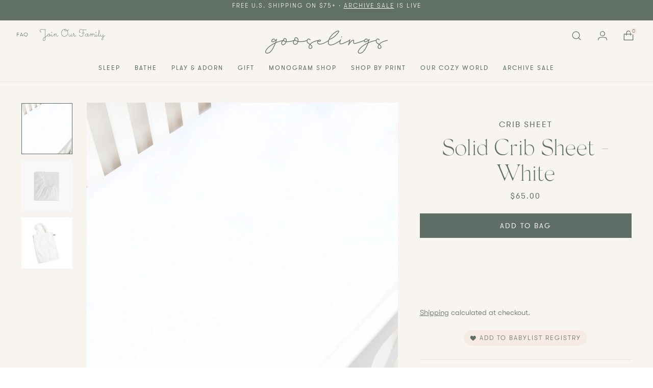

--- FILE ---
content_type: text/html; charset=utf-8
request_url: https://www.gooselings.com/collections/white-crib-sheets/products/solid-crib-sheet-white
body_size: 86998
content:
<!doctype html>

<!--
  ___                 ___           ___           ___
       /  /\                     /__/\         /  /\         /  /\
      /  /:/_                    \  \:\       /  /:/        /  /::\
     /  /:/ /\  ___     ___       \  \:\     /  /:/        /  /:/\:\
    /  /:/ /:/ /__/\   /  /\  ___  \  \:\   /  /:/  ___   /  /:/  \:\
   /__/:/ /:/  \  \:\ /  /:/ /__/\  \__\:\ /__/:/  /  /\ /__/:/ \__\:\
   \  \:\/:/    \  \:\  /:/  \  \:\ /  /:/ \  \:\ /  /:/ \  \:\ /  /:/
    \  \::/      \  \:\/:/    \  \:\  /:/   \  \:\  /:/   \  \:\  /:/
     \  \:\       \  \::/      \  \:\/:/     \  \:\/:/     \  \:\/:/
      \  \:\       \__\/        \  \::/       \  \::/       \  \::/
       \__\/                     \__\/         \__\/         \__\/

  --------------------------------------------------------------------
  #  Stiletto v5.1.1
  #  Documentation: https://help.fluorescent.co/v/stiletto
  #  Purchase: https://themes.shopify.com/themes/stiletto/
  #  A product by Fluorescent: https://fluorescent.co/
  --------------------------------------------------------------------
-->

<html class="no-js" lang="en" style="--announcement-height: 1px;">
  <head>
    <meta charset="UTF-8">
    <meta http-equiv="X-UA-Compatible" content="IE=edge,chrome=1">
    <meta name="viewport" content="width=device-width,initial-scale=1">
    




  <meta name="description" content="To create this extra soft crib sheet, we worked with Cotton Sateen —a weave that has a softer, silkier feel compared to cotton sheets. Lofty, breathable and keeps the baby comfortable through the night. It&#39;s also OEKO-TEX certified, which means it’s woven from only the purest materials and free of harmful toxins. Craft">



    <link rel="canonical" href="https://www.gooselings.com/products/solid-crib-sheet-white">
    <link rel="preconnect" href="https://cdn.shopify.com" crossorigin><link rel="shortcut icon" href="//www.gooselings.com/cdn/shop/files/Gooselings_GoogleMerchant_Favicon_darkbackground.png?crop=center&height=32&v=1677779036&width=32" type="image/png"><title>Solid Crib Sheet - White
&ndash; Gooselings</title>

    





  
  
  
  
  




<meta property="og:url" content="https://www.gooselings.com/products/solid-crib-sheet-white">
<meta property="og:site_name" content="Gooselings">
<meta property="og:type" content="product">
<meta property="og:title" content="Solid Crib Sheet - White">
<meta property="og:description" content="To create this extra soft crib sheet, we worked with Cotton Sateen —a weave that has a softer, silkier feel compared to cotton sheets. Lofty, breathable and keeps the baby comfortable through the night. It&amp;#39;s also OEKO-TEX certified, which means it’s woven from only the purest materials and free of harmful toxins. Craft">
<meta property="og:image" content="http://www.gooselings.com/cdn/shop/products/custom_resized_8091936a-40a7-4cc9-953a-8f3d088840cb.jpg?v=1749777013&width=1024">
<meta property="og:image:secure_url" content="https://www.gooselings.com/cdn/shop/products/custom_resized_8091936a-40a7-4cc9-953a-8f3d088840cb.jpg?v=1749777013&width=1024">
<meta property="og:price:amount" content="65.00">
<meta property="og:price:currency" content="USD">

<meta name="twitter:title" content="Solid Crib Sheet - White">
<meta name="twitter:description" content="To create this extra soft crib sheet, we worked with Cotton Sateen —a weave that has a softer, silkier feel compared to cotton sheets. Lofty, breathable and keeps the baby comfortable through the night. It&amp;#39;s also OEKO-TEX certified, which means it’s woven from only the purest materials and free of harmful toxins. Craft">
<meta name="twitter:card" content="summary_large_image">
<meta name="twitter:image" content="https://www.gooselings.com/cdn/shop/products/custom_resized_8091936a-40a7-4cc9-953a-8f3d088840cb.jpg?v=1749777013&width=1024">
<meta name="twitter:image:width" content="480">
<meta name="twitter:image:height" content="480">


    <script>
  console.log('Stiletto v5.1.1 by Fluorescent');

  document.documentElement.className = document.documentElement.className.replace('no-js', '');
  if (window.matchMedia(`(prefers-reduced-motion: reduce)`) === true || window.matchMedia(`(prefers-reduced-motion: reduce)`).matches === true) {
    document.documentElement.classList.add('prefers-reduced-motion');
  } else {
    document.documentElement.classList.add('do-anim');
  }

  window.theme = {
    version: 'v5.1.1',
    themeName: 'Stiletto',
    moneyFormat: "${{amount}}",
    strings: {
      name: "Gooselings",
      accessibility: {
        play_video: "Play",
        pause_video: "Pause",
        range_lower: "Lower",
        range_upper: "Upper"
      },
      product: {
        no_shipping_rates: "Shipping rate unavailable",
        country_placeholder: "Country\/Region",
        review: "Write a review"
      },
      products: {
        product: {
          unavailable: "Unavailable",
          unitPrice: "Unit price",
          unitPriceSeparator: "per",
          sku: "SKU"
        }
      },
      cart: {
        editCartNote: "Edit note",
        addCartNote: "Add a handwritten gift note",
        quantityError: "You have the maximum number of this product in your cart"
      },
      pagination: {
        viewing: "You’re viewing {{ of }} of {{ total }}",
        products: "products",
        results: "results"
      }
    },
    routes: {
      root: "/",
      cart: {
        base: "/cart",
        add: "/cart/add",
        change: "/cart/change",
        update: "/cart/update",
        clear: "/cart/clear",
        // Manual routes until Shopify adds support
        shipping: "/cart/shipping_rates",
      },
      // Manual routes until Shopify adds support
      products: "/products",
      productRecommendations: "/recommendations/products",
      predictive_search_url: '/search/suggest',
    },
    icons: {
      chevron: "\u003cspan class=\"icon icon-new icon-chevron \"\u003e\n  \u003csvg viewBox=\"0 0 24 24\" fill=\"none\" xmlns=\"http:\/\/www.w3.org\/2000\/svg\"\u003e\u003cpath d=\"M1.875 7.438 12 17.563 22.125 7.438\" stroke=\"currentColor\" stroke-width=\"2\"\/\u003e\u003c\/svg\u003e\n\u003c\/span\u003e\n",
      close: "\u003cspan class=\"icon icon-new icon-close \"\u003e\n  \u003csvg viewBox=\"0 0 24 24\" fill=\"none\" xmlns=\"http:\/\/www.w3.org\/2000\/svg\"\u003e\u003cpath d=\"M2.66 1.34 2 .68.68 2l.66.66 1.32-1.32zm18.68 21.32.66.66L23.32 22l-.66-.66-1.32 1.32zm1.32-20 .66-.66L22 .68l-.66.66 1.32 1.32zM1.34 21.34.68 22 2 23.32l.66-.66-1.32-1.32zm0-18.68 10 10 1.32-1.32-10-10-1.32 1.32zm11.32 10 10-10-1.32-1.32-10 10 1.32 1.32zm-1.32-1.32-10 10 1.32 1.32 10-10-1.32-1.32zm0 1.32 10 10 1.32-1.32-10-10-1.32 1.32z\" fill=\"currentColor\"\/\u003e\u003c\/svg\u003e\n\u003c\/span\u003e\n",
      zoom: "\u003cspan class=\"icon icon-new icon-zoom \"\u003e\n  \u003csvg viewBox=\"0 0 24 24\" fill=\"none\" xmlns=\"http:\/\/www.w3.org\/2000\/svg\"\u003e\u003cpath d=\"M10.3,19.71c5.21,0,9.44-4.23,9.44-9.44S15.51,.83,10.3,.83,.86,5.05,.86,10.27s4.23,9.44,9.44,9.44Z\" fill=\"none\" stroke=\"currentColor\" stroke-linecap=\"round\" stroke-miterlimit=\"10\" stroke-width=\"1.63\"\/\u003e\n        \u003cpath d=\"M5.05,10.27H15.54\" fill=\"none\" stroke=\"currentColor\" stroke-miterlimit=\"10\" stroke-width=\"1.63\"\/\u003e\n        \u003cpath class=\"cross-up\" d=\"M10.3,5.02V15.51\" fill=\"none\" stroke=\"currentColor\" stroke-miterlimit=\"10\" stroke-width=\"1.63\"\/\u003e\n        \u003cpath d=\"M16.92,16.9l6.49,6.49\" fill=\"none\" stroke=\"currentColor\" stroke-miterlimit=\"10\" stroke-width=\"1.63\"\/\u003e\u003c\/svg\u003e\n\u003c\/span\u003e\n"
    },
    coreData: {
      n: "Stiletto",
      v: "v5.1.1",
    }
  }

  window.theme.searchableFields = "title,variants.title";

  
    window.theme.allCountryOptionTags = "\u003coption value=\"United States\" data-provinces=\"[[\u0026quot;Alabama\u0026quot;,\u0026quot;Alabama\u0026quot;],[\u0026quot;Alaska\u0026quot;,\u0026quot;Alaska\u0026quot;],[\u0026quot;American Samoa\u0026quot;,\u0026quot;American Samoa\u0026quot;],[\u0026quot;Arizona\u0026quot;,\u0026quot;Arizona\u0026quot;],[\u0026quot;Arkansas\u0026quot;,\u0026quot;Arkansas\u0026quot;],[\u0026quot;Armed Forces Americas\u0026quot;,\u0026quot;Armed Forces Americas\u0026quot;],[\u0026quot;Armed Forces Europe\u0026quot;,\u0026quot;Armed Forces Europe\u0026quot;],[\u0026quot;Armed Forces Pacific\u0026quot;,\u0026quot;Armed Forces Pacific\u0026quot;],[\u0026quot;California\u0026quot;,\u0026quot;California\u0026quot;],[\u0026quot;Colorado\u0026quot;,\u0026quot;Colorado\u0026quot;],[\u0026quot;Connecticut\u0026quot;,\u0026quot;Connecticut\u0026quot;],[\u0026quot;Delaware\u0026quot;,\u0026quot;Delaware\u0026quot;],[\u0026quot;District of Columbia\u0026quot;,\u0026quot;Washington DC\u0026quot;],[\u0026quot;Federated States of Micronesia\u0026quot;,\u0026quot;Micronesia\u0026quot;],[\u0026quot;Florida\u0026quot;,\u0026quot;Florida\u0026quot;],[\u0026quot;Georgia\u0026quot;,\u0026quot;Georgia\u0026quot;],[\u0026quot;Guam\u0026quot;,\u0026quot;Guam\u0026quot;],[\u0026quot;Hawaii\u0026quot;,\u0026quot;Hawaii\u0026quot;],[\u0026quot;Idaho\u0026quot;,\u0026quot;Idaho\u0026quot;],[\u0026quot;Illinois\u0026quot;,\u0026quot;Illinois\u0026quot;],[\u0026quot;Indiana\u0026quot;,\u0026quot;Indiana\u0026quot;],[\u0026quot;Iowa\u0026quot;,\u0026quot;Iowa\u0026quot;],[\u0026quot;Kansas\u0026quot;,\u0026quot;Kansas\u0026quot;],[\u0026quot;Kentucky\u0026quot;,\u0026quot;Kentucky\u0026quot;],[\u0026quot;Louisiana\u0026quot;,\u0026quot;Louisiana\u0026quot;],[\u0026quot;Maine\u0026quot;,\u0026quot;Maine\u0026quot;],[\u0026quot;Marshall Islands\u0026quot;,\u0026quot;Marshall Islands\u0026quot;],[\u0026quot;Maryland\u0026quot;,\u0026quot;Maryland\u0026quot;],[\u0026quot;Massachusetts\u0026quot;,\u0026quot;Massachusetts\u0026quot;],[\u0026quot;Michigan\u0026quot;,\u0026quot;Michigan\u0026quot;],[\u0026quot;Minnesota\u0026quot;,\u0026quot;Minnesota\u0026quot;],[\u0026quot;Mississippi\u0026quot;,\u0026quot;Mississippi\u0026quot;],[\u0026quot;Missouri\u0026quot;,\u0026quot;Missouri\u0026quot;],[\u0026quot;Montana\u0026quot;,\u0026quot;Montana\u0026quot;],[\u0026quot;Nebraska\u0026quot;,\u0026quot;Nebraska\u0026quot;],[\u0026quot;Nevada\u0026quot;,\u0026quot;Nevada\u0026quot;],[\u0026quot;New Hampshire\u0026quot;,\u0026quot;New Hampshire\u0026quot;],[\u0026quot;New Jersey\u0026quot;,\u0026quot;New Jersey\u0026quot;],[\u0026quot;New Mexico\u0026quot;,\u0026quot;New Mexico\u0026quot;],[\u0026quot;New York\u0026quot;,\u0026quot;New York\u0026quot;],[\u0026quot;North Carolina\u0026quot;,\u0026quot;North Carolina\u0026quot;],[\u0026quot;North Dakota\u0026quot;,\u0026quot;North Dakota\u0026quot;],[\u0026quot;Northern Mariana Islands\u0026quot;,\u0026quot;Northern Mariana Islands\u0026quot;],[\u0026quot;Ohio\u0026quot;,\u0026quot;Ohio\u0026quot;],[\u0026quot;Oklahoma\u0026quot;,\u0026quot;Oklahoma\u0026quot;],[\u0026quot;Oregon\u0026quot;,\u0026quot;Oregon\u0026quot;],[\u0026quot;Palau\u0026quot;,\u0026quot;Palau\u0026quot;],[\u0026quot;Pennsylvania\u0026quot;,\u0026quot;Pennsylvania\u0026quot;],[\u0026quot;Puerto Rico\u0026quot;,\u0026quot;Puerto Rico\u0026quot;],[\u0026quot;Rhode Island\u0026quot;,\u0026quot;Rhode Island\u0026quot;],[\u0026quot;South Carolina\u0026quot;,\u0026quot;South Carolina\u0026quot;],[\u0026quot;South Dakota\u0026quot;,\u0026quot;South Dakota\u0026quot;],[\u0026quot;Tennessee\u0026quot;,\u0026quot;Tennessee\u0026quot;],[\u0026quot;Texas\u0026quot;,\u0026quot;Texas\u0026quot;],[\u0026quot;Utah\u0026quot;,\u0026quot;Utah\u0026quot;],[\u0026quot;Vermont\u0026quot;,\u0026quot;Vermont\u0026quot;],[\u0026quot;Virgin Islands\u0026quot;,\u0026quot;U.S. Virgin Islands\u0026quot;],[\u0026quot;Virginia\u0026quot;,\u0026quot;Virginia\u0026quot;],[\u0026quot;Washington\u0026quot;,\u0026quot;Washington\u0026quot;],[\u0026quot;West Virginia\u0026quot;,\u0026quot;West Virginia\u0026quot;],[\u0026quot;Wisconsin\u0026quot;,\u0026quot;Wisconsin\u0026quot;],[\u0026quot;Wyoming\u0026quot;,\u0026quot;Wyoming\u0026quot;]]\"\u003eUnited States\u003c\/option\u003e\n\u003coption value=\"Canada\" data-provinces=\"[[\u0026quot;Alberta\u0026quot;,\u0026quot;Alberta\u0026quot;],[\u0026quot;British Columbia\u0026quot;,\u0026quot;British Columbia\u0026quot;],[\u0026quot;Manitoba\u0026quot;,\u0026quot;Manitoba\u0026quot;],[\u0026quot;New Brunswick\u0026quot;,\u0026quot;New Brunswick\u0026quot;],[\u0026quot;Newfoundland and Labrador\u0026quot;,\u0026quot;Newfoundland and Labrador\u0026quot;],[\u0026quot;Northwest Territories\u0026quot;,\u0026quot;Northwest Territories\u0026quot;],[\u0026quot;Nova Scotia\u0026quot;,\u0026quot;Nova Scotia\u0026quot;],[\u0026quot;Nunavut\u0026quot;,\u0026quot;Nunavut\u0026quot;],[\u0026quot;Ontario\u0026quot;,\u0026quot;Ontario\u0026quot;],[\u0026quot;Prince Edward Island\u0026quot;,\u0026quot;Prince Edward Island\u0026quot;],[\u0026quot;Quebec\u0026quot;,\u0026quot;Quebec\u0026quot;],[\u0026quot;Saskatchewan\u0026quot;,\u0026quot;Saskatchewan\u0026quot;],[\u0026quot;Yukon\u0026quot;,\u0026quot;Yukon\u0026quot;]]\"\u003eCanada\u003c\/option\u003e\n\u003coption value=\"---\" data-provinces=\"[]\"\u003e---\u003c\/option\u003e\n\u003coption value=\"Afghanistan\" data-provinces=\"[]\"\u003eAfghanistan\u003c\/option\u003e\n\u003coption value=\"Aland Islands\" data-provinces=\"[]\"\u003eÅland Islands\u003c\/option\u003e\n\u003coption value=\"Albania\" data-provinces=\"[]\"\u003eAlbania\u003c\/option\u003e\n\u003coption value=\"Algeria\" data-provinces=\"[]\"\u003eAlgeria\u003c\/option\u003e\n\u003coption value=\"Andorra\" data-provinces=\"[]\"\u003eAndorra\u003c\/option\u003e\n\u003coption value=\"Angola\" data-provinces=\"[]\"\u003eAngola\u003c\/option\u003e\n\u003coption value=\"Anguilla\" data-provinces=\"[]\"\u003eAnguilla\u003c\/option\u003e\n\u003coption value=\"Antigua And Barbuda\" data-provinces=\"[]\"\u003eAntigua \u0026 Barbuda\u003c\/option\u003e\n\u003coption value=\"Argentina\" data-provinces=\"[[\u0026quot;Buenos Aires\u0026quot;,\u0026quot;Buenos Aires Province\u0026quot;],[\u0026quot;Catamarca\u0026quot;,\u0026quot;Catamarca\u0026quot;],[\u0026quot;Chaco\u0026quot;,\u0026quot;Chaco\u0026quot;],[\u0026quot;Chubut\u0026quot;,\u0026quot;Chubut\u0026quot;],[\u0026quot;Ciudad Autónoma de Buenos Aires\u0026quot;,\u0026quot;Buenos Aires (Autonomous City)\u0026quot;],[\u0026quot;Corrientes\u0026quot;,\u0026quot;Corrientes\u0026quot;],[\u0026quot;Córdoba\u0026quot;,\u0026quot;Córdoba\u0026quot;],[\u0026quot;Entre Ríos\u0026quot;,\u0026quot;Entre Ríos\u0026quot;],[\u0026quot;Formosa\u0026quot;,\u0026quot;Formosa\u0026quot;],[\u0026quot;Jujuy\u0026quot;,\u0026quot;Jujuy\u0026quot;],[\u0026quot;La Pampa\u0026quot;,\u0026quot;La Pampa\u0026quot;],[\u0026quot;La Rioja\u0026quot;,\u0026quot;La Rioja\u0026quot;],[\u0026quot;Mendoza\u0026quot;,\u0026quot;Mendoza\u0026quot;],[\u0026quot;Misiones\u0026quot;,\u0026quot;Misiones\u0026quot;],[\u0026quot;Neuquén\u0026quot;,\u0026quot;Neuquén\u0026quot;],[\u0026quot;Río Negro\u0026quot;,\u0026quot;Río Negro\u0026quot;],[\u0026quot;Salta\u0026quot;,\u0026quot;Salta\u0026quot;],[\u0026quot;San Juan\u0026quot;,\u0026quot;San Juan\u0026quot;],[\u0026quot;San Luis\u0026quot;,\u0026quot;San Luis\u0026quot;],[\u0026quot;Santa Cruz\u0026quot;,\u0026quot;Santa Cruz\u0026quot;],[\u0026quot;Santa Fe\u0026quot;,\u0026quot;Santa Fe\u0026quot;],[\u0026quot;Santiago Del Estero\u0026quot;,\u0026quot;Santiago del Estero\u0026quot;],[\u0026quot;Tierra Del Fuego\u0026quot;,\u0026quot;Tierra del Fuego\u0026quot;],[\u0026quot;Tucumán\u0026quot;,\u0026quot;Tucumán\u0026quot;]]\"\u003eArgentina\u003c\/option\u003e\n\u003coption value=\"Armenia\" data-provinces=\"[]\"\u003eArmenia\u003c\/option\u003e\n\u003coption value=\"Aruba\" data-provinces=\"[]\"\u003eAruba\u003c\/option\u003e\n\u003coption value=\"Ascension Island\" data-provinces=\"[]\"\u003eAscension Island\u003c\/option\u003e\n\u003coption value=\"Australia\" data-provinces=\"[[\u0026quot;Australian Capital Territory\u0026quot;,\u0026quot;Australian Capital Territory\u0026quot;],[\u0026quot;New South Wales\u0026quot;,\u0026quot;New South Wales\u0026quot;],[\u0026quot;Northern Territory\u0026quot;,\u0026quot;Northern Territory\u0026quot;],[\u0026quot;Queensland\u0026quot;,\u0026quot;Queensland\u0026quot;],[\u0026quot;South Australia\u0026quot;,\u0026quot;South Australia\u0026quot;],[\u0026quot;Tasmania\u0026quot;,\u0026quot;Tasmania\u0026quot;],[\u0026quot;Victoria\u0026quot;,\u0026quot;Victoria\u0026quot;],[\u0026quot;Western Australia\u0026quot;,\u0026quot;Western Australia\u0026quot;]]\"\u003eAustralia\u003c\/option\u003e\n\u003coption value=\"Austria\" data-provinces=\"[]\"\u003eAustria\u003c\/option\u003e\n\u003coption value=\"Azerbaijan\" data-provinces=\"[]\"\u003eAzerbaijan\u003c\/option\u003e\n\u003coption value=\"Bahamas\" data-provinces=\"[]\"\u003eBahamas\u003c\/option\u003e\n\u003coption value=\"Bahrain\" data-provinces=\"[]\"\u003eBahrain\u003c\/option\u003e\n\u003coption value=\"Bangladesh\" data-provinces=\"[]\"\u003eBangladesh\u003c\/option\u003e\n\u003coption value=\"Barbados\" data-provinces=\"[]\"\u003eBarbados\u003c\/option\u003e\n\u003coption value=\"Belarus\" data-provinces=\"[]\"\u003eBelarus\u003c\/option\u003e\n\u003coption value=\"Belgium\" data-provinces=\"[]\"\u003eBelgium\u003c\/option\u003e\n\u003coption value=\"Belize\" data-provinces=\"[]\"\u003eBelize\u003c\/option\u003e\n\u003coption value=\"Benin\" data-provinces=\"[]\"\u003eBenin\u003c\/option\u003e\n\u003coption value=\"Bermuda\" data-provinces=\"[]\"\u003eBermuda\u003c\/option\u003e\n\u003coption value=\"Bhutan\" data-provinces=\"[]\"\u003eBhutan\u003c\/option\u003e\n\u003coption value=\"Bolivia\" data-provinces=\"[]\"\u003eBolivia\u003c\/option\u003e\n\u003coption value=\"Bosnia And Herzegovina\" data-provinces=\"[]\"\u003eBosnia \u0026 Herzegovina\u003c\/option\u003e\n\u003coption value=\"Botswana\" data-provinces=\"[]\"\u003eBotswana\u003c\/option\u003e\n\u003coption value=\"Brazil\" data-provinces=\"[[\u0026quot;Acre\u0026quot;,\u0026quot;Acre\u0026quot;],[\u0026quot;Alagoas\u0026quot;,\u0026quot;Alagoas\u0026quot;],[\u0026quot;Amapá\u0026quot;,\u0026quot;Amapá\u0026quot;],[\u0026quot;Amazonas\u0026quot;,\u0026quot;Amazonas\u0026quot;],[\u0026quot;Bahia\u0026quot;,\u0026quot;Bahia\u0026quot;],[\u0026quot;Ceará\u0026quot;,\u0026quot;Ceará\u0026quot;],[\u0026quot;Distrito Federal\u0026quot;,\u0026quot;Federal District\u0026quot;],[\u0026quot;Espírito Santo\u0026quot;,\u0026quot;Espírito Santo\u0026quot;],[\u0026quot;Goiás\u0026quot;,\u0026quot;Goiás\u0026quot;],[\u0026quot;Maranhão\u0026quot;,\u0026quot;Maranhão\u0026quot;],[\u0026quot;Mato Grosso\u0026quot;,\u0026quot;Mato Grosso\u0026quot;],[\u0026quot;Mato Grosso do Sul\u0026quot;,\u0026quot;Mato Grosso do Sul\u0026quot;],[\u0026quot;Minas Gerais\u0026quot;,\u0026quot;Minas Gerais\u0026quot;],[\u0026quot;Paraná\u0026quot;,\u0026quot;Paraná\u0026quot;],[\u0026quot;Paraíba\u0026quot;,\u0026quot;Paraíba\u0026quot;],[\u0026quot;Pará\u0026quot;,\u0026quot;Pará\u0026quot;],[\u0026quot;Pernambuco\u0026quot;,\u0026quot;Pernambuco\u0026quot;],[\u0026quot;Piauí\u0026quot;,\u0026quot;Piauí\u0026quot;],[\u0026quot;Rio Grande do Norte\u0026quot;,\u0026quot;Rio Grande do Norte\u0026quot;],[\u0026quot;Rio Grande do Sul\u0026quot;,\u0026quot;Rio Grande do Sul\u0026quot;],[\u0026quot;Rio de Janeiro\u0026quot;,\u0026quot;Rio de Janeiro\u0026quot;],[\u0026quot;Rondônia\u0026quot;,\u0026quot;Rondônia\u0026quot;],[\u0026quot;Roraima\u0026quot;,\u0026quot;Roraima\u0026quot;],[\u0026quot;Santa Catarina\u0026quot;,\u0026quot;Santa Catarina\u0026quot;],[\u0026quot;Sergipe\u0026quot;,\u0026quot;Sergipe\u0026quot;],[\u0026quot;São Paulo\u0026quot;,\u0026quot;São Paulo\u0026quot;],[\u0026quot;Tocantins\u0026quot;,\u0026quot;Tocantins\u0026quot;]]\"\u003eBrazil\u003c\/option\u003e\n\u003coption value=\"British Indian Ocean Territory\" data-provinces=\"[]\"\u003eBritish Indian Ocean Territory\u003c\/option\u003e\n\u003coption value=\"Virgin Islands, British\" data-provinces=\"[]\"\u003eBritish Virgin Islands\u003c\/option\u003e\n\u003coption value=\"Brunei\" data-provinces=\"[]\"\u003eBrunei\u003c\/option\u003e\n\u003coption value=\"Bulgaria\" data-provinces=\"[]\"\u003eBulgaria\u003c\/option\u003e\n\u003coption value=\"Burkina Faso\" data-provinces=\"[]\"\u003eBurkina Faso\u003c\/option\u003e\n\u003coption value=\"Burundi\" data-provinces=\"[]\"\u003eBurundi\u003c\/option\u003e\n\u003coption value=\"Cambodia\" data-provinces=\"[]\"\u003eCambodia\u003c\/option\u003e\n\u003coption value=\"Republic of Cameroon\" data-provinces=\"[]\"\u003eCameroon\u003c\/option\u003e\n\u003coption value=\"Canada\" data-provinces=\"[[\u0026quot;Alberta\u0026quot;,\u0026quot;Alberta\u0026quot;],[\u0026quot;British Columbia\u0026quot;,\u0026quot;British Columbia\u0026quot;],[\u0026quot;Manitoba\u0026quot;,\u0026quot;Manitoba\u0026quot;],[\u0026quot;New Brunswick\u0026quot;,\u0026quot;New Brunswick\u0026quot;],[\u0026quot;Newfoundland and Labrador\u0026quot;,\u0026quot;Newfoundland and Labrador\u0026quot;],[\u0026quot;Northwest Territories\u0026quot;,\u0026quot;Northwest Territories\u0026quot;],[\u0026quot;Nova Scotia\u0026quot;,\u0026quot;Nova Scotia\u0026quot;],[\u0026quot;Nunavut\u0026quot;,\u0026quot;Nunavut\u0026quot;],[\u0026quot;Ontario\u0026quot;,\u0026quot;Ontario\u0026quot;],[\u0026quot;Prince Edward Island\u0026quot;,\u0026quot;Prince Edward Island\u0026quot;],[\u0026quot;Quebec\u0026quot;,\u0026quot;Quebec\u0026quot;],[\u0026quot;Saskatchewan\u0026quot;,\u0026quot;Saskatchewan\u0026quot;],[\u0026quot;Yukon\u0026quot;,\u0026quot;Yukon\u0026quot;]]\"\u003eCanada\u003c\/option\u003e\n\u003coption value=\"Cape Verde\" data-provinces=\"[]\"\u003eCape Verde\u003c\/option\u003e\n\u003coption value=\"Caribbean Netherlands\" data-provinces=\"[]\"\u003eCaribbean Netherlands\u003c\/option\u003e\n\u003coption value=\"Cayman Islands\" data-provinces=\"[]\"\u003eCayman Islands\u003c\/option\u003e\n\u003coption value=\"Central African Republic\" data-provinces=\"[]\"\u003eCentral African Republic\u003c\/option\u003e\n\u003coption value=\"Chad\" data-provinces=\"[]\"\u003eChad\u003c\/option\u003e\n\u003coption value=\"Chile\" data-provinces=\"[[\u0026quot;Antofagasta\u0026quot;,\u0026quot;Antofagasta\u0026quot;],[\u0026quot;Araucanía\u0026quot;,\u0026quot;Araucanía\u0026quot;],[\u0026quot;Arica and Parinacota\u0026quot;,\u0026quot;Arica y Parinacota\u0026quot;],[\u0026quot;Atacama\u0026quot;,\u0026quot;Atacama\u0026quot;],[\u0026quot;Aysén\u0026quot;,\u0026quot;Aysén\u0026quot;],[\u0026quot;Biobío\u0026quot;,\u0026quot;Bío Bío\u0026quot;],[\u0026quot;Coquimbo\u0026quot;,\u0026quot;Coquimbo\u0026quot;],[\u0026quot;Los Lagos\u0026quot;,\u0026quot;Los Lagos\u0026quot;],[\u0026quot;Los Ríos\u0026quot;,\u0026quot;Los Ríos\u0026quot;],[\u0026quot;Magallanes\u0026quot;,\u0026quot;Magallanes Region\u0026quot;],[\u0026quot;Maule\u0026quot;,\u0026quot;Maule\u0026quot;],[\u0026quot;O\u0026#39;Higgins\u0026quot;,\u0026quot;Libertador General Bernardo O’Higgins\u0026quot;],[\u0026quot;Santiago\u0026quot;,\u0026quot;Santiago Metropolitan\u0026quot;],[\u0026quot;Tarapacá\u0026quot;,\u0026quot;Tarapacá\u0026quot;],[\u0026quot;Valparaíso\u0026quot;,\u0026quot;Valparaíso\u0026quot;],[\u0026quot;Ñuble\u0026quot;,\u0026quot;Ñuble\u0026quot;]]\"\u003eChile\u003c\/option\u003e\n\u003coption value=\"China\" data-provinces=\"[[\u0026quot;Anhui\u0026quot;,\u0026quot;Anhui\u0026quot;],[\u0026quot;Beijing\u0026quot;,\u0026quot;Beijing\u0026quot;],[\u0026quot;Chongqing\u0026quot;,\u0026quot;Chongqing\u0026quot;],[\u0026quot;Fujian\u0026quot;,\u0026quot;Fujian\u0026quot;],[\u0026quot;Gansu\u0026quot;,\u0026quot;Gansu\u0026quot;],[\u0026quot;Guangdong\u0026quot;,\u0026quot;Guangdong\u0026quot;],[\u0026quot;Guangxi\u0026quot;,\u0026quot;Guangxi\u0026quot;],[\u0026quot;Guizhou\u0026quot;,\u0026quot;Guizhou\u0026quot;],[\u0026quot;Hainan\u0026quot;,\u0026quot;Hainan\u0026quot;],[\u0026quot;Hebei\u0026quot;,\u0026quot;Hebei\u0026quot;],[\u0026quot;Heilongjiang\u0026quot;,\u0026quot;Heilongjiang\u0026quot;],[\u0026quot;Henan\u0026quot;,\u0026quot;Henan\u0026quot;],[\u0026quot;Hubei\u0026quot;,\u0026quot;Hubei\u0026quot;],[\u0026quot;Hunan\u0026quot;,\u0026quot;Hunan\u0026quot;],[\u0026quot;Inner Mongolia\u0026quot;,\u0026quot;Inner Mongolia\u0026quot;],[\u0026quot;Jiangsu\u0026quot;,\u0026quot;Jiangsu\u0026quot;],[\u0026quot;Jiangxi\u0026quot;,\u0026quot;Jiangxi\u0026quot;],[\u0026quot;Jilin\u0026quot;,\u0026quot;Jilin\u0026quot;],[\u0026quot;Liaoning\u0026quot;,\u0026quot;Liaoning\u0026quot;],[\u0026quot;Ningxia\u0026quot;,\u0026quot;Ningxia\u0026quot;],[\u0026quot;Qinghai\u0026quot;,\u0026quot;Qinghai\u0026quot;],[\u0026quot;Shaanxi\u0026quot;,\u0026quot;Shaanxi\u0026quot;],[\u0026quot;Shandong\u0026quot;,\u0026quot;Shandong\u0026quot;],[\u0026quot;Shanghai\u0026quot;,\u0026quot;Shanghai\u0026quot;],[\u0026quot;Shanxi\u0026quot;,\u0026quot;Shanxi\u0026quot;],[\u0026quot;Sichuan\u0026quot;,\u0026quot;Sichuan\u0026quot;],[\u0026quot;Tianjin\u0026quot;,\u0026quot;Tianjin\u0026quot;],[\u0026quot;Xinjiang\u0026quot;,\u0026quot;Xinjiang\u0026quot;],[\u0026quot;Xizang\u0026quot;,\u0026quot;Tibet\u0026quot;],[\u0026quot;Yunnan\u0026quot;,\u0026quot;Yunnan\u0026quot;],[\u0026quot;Zhejiang\u0026quot;,\u0026quot;Zhejiang\u0026quot;]]\"\u003eChina\u003c\/option\u003e\n\u003coption value=\"Christmas Island\" data-provinces=\"[]\"\u003eChristmas Island\u003c\/option\u003e\n\u003coption value=\"Cocos (Keeling) Islands\" data-provinces=\"[]\"\u003eCocos (Keeling) Islands\u003c\/option\u003e\n\u003coption value=\"Colombia\" data-provinces=\"[[\u0026quot;Amazonas\u0026quot;,\u0026quot;Amazonas\u0026quot;],[\u0026quot;Antioquia\u0026quot;,\u0026quot;Antioquia\u0026quot;],[\u0026quot;Arauca\u0026quot;,\u0026quot;Arauca\u0026quot;],[\u0026quot;Atlántico\u0026quot;,\u0026quot;Atlántico\u0026quot;],[\u0026quot;Bogotá, D.C.\u0026quot;,\u0026quot;Capital District\u0026quot;],[\u0026quot;Bolívar\u0026quot;,\u0026quot;Bolívar\u0026quot;],[\u0026quot;Boyacá\u0026quot;,\u0026quot;Boyacá\u0026quot;],[\u0026quot;Caldas\u0026quot;,\u0026quot;Caldas\u0026quot;],[\u0026quot;Caquetá\u0026quot;,\u0026quot;Caquetá\u0026quot;],[\u0026quot;Casanare\u0026quot;,\u0026quot;Casanare\u0026quot;],[\u0026quot;Cauca\u0026quot;,\u0026quot;Cauca\u0026quot;],[\u0026quot;Cesar\u0026quot;,\u0026quot;Cesar\u0026quot;],[\u0026quot;Chocó\u0026quot;,\u0026quot;Chocó\u0026quot;],[\u0026quot;Cundinamarca\u0026quot;,\u0026quot;Cundinamarca\u0026quot;],[\u0026quot;Córdoba\u0026quot;,\u0026quot;Córdoba\u0026quot;],[\u0026quot;Guainía\u0026quot;,\u0026quot;Guainía\u0026quot;],[\u0026quot;Guaviare\u0026quot;,\u0026quot;Guaviare\u0026quot;],[\u0026quot;Huila\u0026quot;,\u0026quot;Huila\u0026quot;],[\u0026quot;La Guajira\u0026quot;,\u0026quot;La Guajira\u0026quot;],[\u0026quot;Magdalena\u0026quot;,\u0026quot;Magdalena\u0026quot;],[\u0026quot;Meta\u0026quot;,\u0026quot;Meta\u0026quot;],[\u0026quot;Nariño\u0026quot;,\u0026quot;Nariño\u0026quot;],[\u0026quot;Norte de Santander\u0026quot;,\u0026quot;Norte de Santander\u0026quot;],[\u0026quot;Putumayo\u0026quot;,\u0026quot;Putumayo\u0026quot;],[\u0026quot;Quindío\u0026quot;,\u0026quot;Quindío\u0026quot;],[\u0026quot;Risaralda\u0026quot;,\u0026quot;Risaralda\u0026quot;],[\u0026quot;San Andrés, Providencia y Santa Catalina\u0026quot;,\u0026quot;San Andrés \\u0026 Providencia\u0026quot;],[\u0026quot;Santander\u0026quot;,\u0026quot;Santander\u0026quot;],[\u0026quot;Sucre\u0026quot;,\u0026quot;Sucre\u0026quot;],[\u0026quot;Tolima\u0026quot;,\u0026quot;Tolima\u0026quot;],[\u0026quot;Valle del Cauca\u0026quot;,\u0026quot;Valle del Cauca\u0026quot;],[\u0026quot;Vaupés\u0026quot;,\u0026quot;Vaupés\u0026quot;],[\u0026quot;Vichada\u0026quot;,\u0026quot;Vichada\u0026quot;]]\"\u003eColombia\u003c\/option\u003e\n\u003coption value=\"Comoros\" data-provinces=\"[]\"\u003eComoros\u003c\/option\u003e\n\u003coption value=\"Congo\" data-provinces=\"[]\"\u003eCongo - Brazzaville\u003c\/option\u003e\n\u003coption value=\"Congo, The Democratic Republic Of The\" data-provinces=\"[]\"\u003eCongo - Kinshasa\u003c\/option\u003e\n\u003coption value=\"Cook Islands\" data-provinces=\"[]\"\u003eCook Islands\u003c\/option\u003e\n\u003coption value=\"Costa Rica\" data-provinces=\"[[\u0026quot;Alajuela\u0026quot;,\u0026quot;Alajuela\u0026quot;],[\u0026quot;Cartago\u0026quot;,\u0026quot;Cartago\u0026quot;],[\u0026quot;Guanacaste\u0026quot;,\u0026quot;Guanacaste\u0026quot;],[\u0026quot;Heredia\u0026quot;,\u0026quot;Heredia\u0026quot;],[\u0026quot;Limón\u0026quot;,\u0026quot;Limón\u0026quot;],[\u0026quot;Puntarenas\u0026quot;,\u0026quot;Puntarenas\u0026quot;],[\u0026quot;San José\u0026quot;,\u0026quot;San José\u0026quot;]]\"\u003eCosta Rica\u003c\/option\u003e\n\u003coption value=\"Croatia\" data-provinces=\"[]\"\u003eCroatia\u003c\/option\u003e\n\u003coption value=\"Curaçao\" data-provinces=\"[]\"\u003eCuraçao\u003c\/option\u003e\n\u003coption value=\"Cyprus\" data-provinces=\"[]\"\u003eCyprus\u003c\/option\u003e\n\u003coption value=\"Czech Republic\" data-provinces=\"[]\"\u003eCzechia\u003c\/option\u003e\n\u003coption value=\"Côte d'Ivoire\" data-provinces=\"[]\"\u003eCôte d’Ivoire\u003c\/option\u003e\n\u003coption value=\"Denmark\" data-provinces=\"[]\"\u003eDenmark\u003c\/option\u003e\n\u003coption value=\"Djibouti\" data-provinces=\"[]\"\u003eDjibouti\u003c\/option\u003e\n\u003coption value=\"Dominica\" data-provinces=\"[]\"\u003eDominica\u003c\/option\u003e\n\u003coption value=\"Dominican Republic\" data-provinces=\"[]\"\u003eDominican Republic\u003c\/option\u003e\n\u003coption value=\"Ecuador\" data-provinces=\"[]\"\u003eEcuador\u003c\/option\u003e\n\u003coption value=\"Egypt\" data-provinces=\"[[\u0026quot;6th of October\u0026quot;,\u0026quot;6th of October\u0026quot;],[\u0026quot;Al Sharqia\u0026quot;,\u0026quot;Al Sharqia\u0026quot;],[\u0026quot;Alexandria\u0026quot;,\u0026quot;Alexandria\u0026quot;],[\u0026quot;Aswan\u0026quot;,\u0026quot;Aswan\u0026quot;],[\u0026quot;Asyut\u0026quot;,\u0026quot;Asyut\u0026quot;],[\u0026quot;Beheira\u0026quot;,\u0026quot;Beheira\u0026quot;],[\u0026quot;Beni Suef\u0026quot;,\u0026quot;Beni Suef\u0026quot;],[\u0026quot;Cairo\u0026quot;,\u0026quot;Cairo\u0026quot;],[\u0026quot;Dakahlia\u0026quot;,\u0026quot;Dakahlia\u0026quot;],[\u0026quot;Damietta\u0026quot;,\u0026quot;Damietta\u0026quot;],[\u0026quot;Faiyum\u0026quot;,\u0026quot;Faiyum\u0026quot;],[\u0026quot;Gharbia\u0026quot;,\u0026quot;Gharbia\u0026quot;],[\u0026quot;Giza\u0026quot;,\u0026quot;Giza\u0026quot;],[\u0026quot;Helwan\u0026quot;,\u0026quot;Helwan\u0026quot;],[\u0026quot;Ismailia\u0026quot;,\u0026quot;Ismailia\u0026quot;],[\u0026quot;Kafr el-Sheikh\u0026quot;,\u0026quot;Kafr el-Sheikh\u0026quot;],[\u0026quot;Luxor\u0026quot;,\u0026quot;Luxor\u0026quot;],[\u0026quot;Matrouh\u0026quot;,\u0026quot;Matrouh\u0026quot;],[\u0026quot;Minya\u0026quot;,\u0026quot;Minya\u0026quot;],[\u0026quot;Monufia\u0026quot;,\u0026quot;Monufia\u0026quot;],[\u0026quot;New Valley\u0026quot;,\u0026quot;New Valley\u0026quot;],[\u0026quot;North Sinai\u0026quot;,\u0026quot;North Sinai\u0026quot;],[\u0026quot;Port Said\u0026quot;,\u0026quot;Port Said\u0026quot;],[\u0026quot;Qalyubia\u0026quot;,\u0026quot;Qalyubia\u0026quot;],[\u0026quot;Qena\u0026quot;,\u0026quot;Qena\u0026quot;],[\u0026quot;Red Sea\u0026quot;,\u0026quot;Red Sea\u0026quot;],[\u0026quot;Sohag\u0026quot;,\u0026quot;Sohag\u0026quot;],[\u0026quot;South Sinai\u0026quot;,\u0026quot;South Sinai\u0026quot;],[\u0026quot;Suez\u0026quot;,\u0026quot;Suez\u0026quot;]]\"\u003eEgypt\u003c\/option\u003e\n\u003coption value=\"El Salvador\" data-provinces=\"[[\u0026quot;Ahuachapán\u0026quot;,\u0026quot;Ahuachapán\u0026quot;],[\u0026quot;Cabañas\u0026quot;,\u0026quot;Cabañas\u0026quot;],[\u0026quot;Chalatenango\u0026quot;,\u0026quot;Chalatenango\u0026quot;],[\u0026quot;Cuscatlán\u0026quot;,\u0026quot;Cuscatlán\u0026quot;],[\u0026quot;La Libertad\u0026quot;,\u0026quot;La Libertad\u0026quot;],[\u0026quot;La Paz\u0026quot;,\u0026quot;La Paz\u0026quot;],[\u0026quot;La Unión\u0026quot;,\u0026quot;La Unión\u0026quot;],[\u0026quot;Morazán\u0026quot;,\u0026quot;Morazán\u0026quot;],[\u0026quot;San Miguel\u0026quot;,\u0026quot;San Miguel\u0026quot;],[\u0026quot;San Salvador\u0026quot;,\u0026quot;San Salvador\u0026quot;],[\u0026quot;San Vicente\u0026quot;,\u0026quot;San Vicente\u0026quot;],[\u0026quot;Santa Ana\u0026quot;,\u0026quot;Santa Ana\u0026quot;],[\u0026quot;Sonsonate\u0026quot;,\u0026quot;Sonsonate\u0026quot;],[\u0026quot;Usulután\u0026quot;,\u0026quot;Usulután\u0026quot;]]\"\u003eEl Salvador\u003c\/option\u003e\n\u003coption value=\"Equatorial Guinea\" data-provinces=\"[]\"\u003eEquatorial Guinea\u003c\/option\u003e\n\u003coption value=\"Eritrea\" data-provinces=\"[]\"\u003eEritrea\u003c\/option\u003e\n\u003coption value=\"Estonia\" data-provinces=\"[]\"\u003eEstonia\u003c\/option\u003e\n\u003coption value=\"Eswatini\" data-provinces=\"[]\"\u003eEswatini\u003c\/option\u003e\n\u003coption value=\"Ethiopia\" data-provinces=\"[]\"\u003eEthiopia\u003c\/option\u003e\n\u003coption value=\"Falkland Islands (Malvinas)\" data-provinces=\"[]\"\u003eFalkland Islands\u003c\/option\u003e\n\u003coption value=\"Faroe Islands\" data-provinces=\"[]\"\u003eFaroe Islands\u003c\/option\u003e\n\u003coption value=\"Fiji\" data-provinces=\"[]\"\u003eFiji\u003c\/option\u003e\n\u003coption value=\"Finland\" data-provinces=\"[]\"\u003eFinland\u003c\/option\u003e\n\u003coption value=\"France\" data-provinces=\"[]\"\u003eFrance\u003c\/option\u003e\n\u003coption value=\"French Guiana\" data-provinces=\"[]\"\u003eFrench Guiana\u003c\/option\u003e\n\u003coption value=\"French Polynesia\" data-provinces=\"[]\"\u003eFrench Polynesia\u003c\/option\u003e\n\u003coption value=\"French Southern Territories\" data-provinces=\"[]\"\u003eFrench Southern Territories\u003c\/option\u003e\n\u003coption value=\"Gabon\" data-provinces=\"[]\"\u003eGabon\u003c\/option\u003e\n\u003coption value=\"Gambia\" data-provinces=\"[]\"\u003eGambia\u003c\/option\u003e\n\u003coption value=\"Georgia\" data-provinces=\"[]\"\u003eGeorgia\u003c\/option\u003e\n\u003coption value=\"Germany\" data-provinces=\"[]\"\u003eGermany\u003c\/option\u003e\n\u003coption value=\"Ghana\" data-provinces=\"[]\"\u003eGhana\u003c\/option\u003e\n\u003coption value=\"Gibraltar\" data-provinces=\"[]\"\u003eGibraltar\u003c\/option\u003e\n\u003coption value=\"Greece\" data-provinces=\"[]\"\u003eGreece\u003c\/option\u003e\n\u003coption value=\"Greenland\" data-provinces=\"[]\"\u003eGreenland\u003c\/option\u003e\n\u003coption value=\"Grenada\" data-provinces=\"[]\"\u003eGrenada\u003c\/option\u003e\n\u003coption value=\"Guadeloupe\" data-provinces=\"[]\"\u003eGuadeloupe\u003c\/option\u003e\n\u003coption value=\"Guatemala\" data-provinces=\"[[\u0026quot;Alta Verapaz\u0026quot;,\u0026quot;Alta Verapaz\u0026quot;],[\u0026quot;Baja Verapaz\u0026quot;,\u0026quot;Baja Verapaz\u0026quot;],[\u0026quot;Chimaltenango\u0026quot;,\u0026quot;Chimaltenango\u0026quot;],[\u0026quot;Chiquimula\u0026quot;,\u0026quot;Chiquimula\u0026quot;],[\u0026quot;El Progreso\u0026quot;,\u0026quot;El Progreso\u0026quot;],[\u0026quot;Escuintla\u0026quot;,\u0026quot;Escuintla\u0026quot;],[\u0026quot;Guatemala\u0026quot;,\u0026quot;Guatemala\u0026quot;],[\u0026quot;Huehuetenango\u0026quot;,\u0026quot;Huehuetenango\u0026quot;],[\u0026quot;Izabal\u0026quot;,\u0026quot;Izabal\u0026quot;],[\u0026quot;Jalapa\u0026quot;,\u0026quot;Jalapa\u0026quot;],[\u0026quot;Jutiapa\u0026quot;,\u0026quot;Jutiapa\u0026quot;],[\u0026quot;Petén\u0026quot;,\u0026quot;Petén\u0026quot;],[\u0026quot;Quetzaltenango\u0026quot;,\u0026quot;Quetzaltenango\u0026quot;],[\u0026quot;Quiché\u0026quot;,\u0026quot;Quiché\u0026quot;],[\u0026quot;Retalhuleu\u0026quot;,\u0026quot;Retalhuleu\u0026quot;],[\u0026quot;Sacatepéquez\u0026quot;,\u0026quot;Sacatepéquez\u0026quot;],[\u0026quot;San Marcos\u0026quot;,\u0026quot;San Marcos\u0026quot;],[\u0026quot;Santa Rosa\u0026quot;,\u0026quot;Santa Rosa\u0026quot;],[\u0026quot;Sololá\u0026quot;,\u0026quot;Sololá\u0026quot;],[\u0026quot;Suchitepéquez\u0026quot;,\u0026quot;Suchitepéquez\u0026quot;],[\u0026quot;Totonicapán\u0026quot;,\u0026quot;Totonicapán\u0026quot;],[\u0026quot;Zacapa\u0026quot;,\u0026quot;Zacapa\u0026quot;]]\"\u003eGuatemala\u003c\/option\u003e\n\u003coption value=\"Guernsey\" data-provinces=\"[]\"\u003eGuernsey\u003c\/option\u003e\n\u003coption value=\"Guinea\" data-provinces=\"[]\"\u003eGuinea\u003c\/option\u003e\n\u003coption value=\"Guinea Bissau\" data-provinces=\"[]\"\u003eGuinea-Bissau\u003c\/option\u003e\n\u003coption value=\"Guyana\" data-provinces=\"[]\"\u003eGuyana\u003c\/option\u003e\n\u003coption value=\"Haiti\" data-provinces=\"[]\"\u003eHaiti\u003c\/option\u003e\n\u003coption value=\"Honduras\" data-provinces=\"[]\"\u003eHonduras\u003c\/option\u003e\n\u003coption value=\"Hong Kong\" data-provinces=\"[[\u0026quot;Hong Kong Island\u0026quot;,\u0026quot;Hong Kong Island\u0026quot;],[\u0026quot;Kowloon\u0026quot;,\u0026quot;Kowloon\u0026quot;],[\u0026quot;New Territories\u0026quot;,\u0026quot;New Territories\u0026quot;]]\"\u003eHong Kong SAR\u003c\/option\u003e\n\u003coption value=\"Hungary\" data-provinces=\"[]\"\u003eHungary\u003c\/option\u003e\n\u003coption value=\"Iceland\" data-provinces=\"[]\"\u003eIceland\u003c\/option\u003e\n\u003coption value=\"India\" data-provinces=\"[[\u0026quot;Andaman and Nicobar Islands\u0026quot;,\u0026quot;Andaman and Nicobar Islands\u0026quot;],[\u0026quot;Andhra Pradesh\u0026quot;,\u0026quot;Andhra Pradesh\u0026quot;],[\u0026quot;Arunachal Pradesh\u0026quot;,\u0026quot;Arunachal Pradesh\u0026quot;],[\u0026quot;Assam\u0026quot;,\u0026quot;Assam\u0026quot;],[\u0026quot;Bihar\u0026quot;,\u0026quot;Bihar\u0026quot;],[\u0026quot;Chandigarh\u0026quot;,\u0026quot;Chandigarh\u0026quot;],[\u0026quot;Chhattisgarh\u0026quot;,\u0026quot;Chhattisgarh\u0026quot;],[\u0026quot;Dadra and Nagar Haveli\u0026quot;,\u0026quot;Dadra and Nagar Haveli\u0026quot;],[\u0026quot;Daman and Diu\u0026quot;,\u0026quot;Daman and Diu\u0026quot;],[\u0026quot;Delhi\u0026quot;,\u0026quot;Delhi\u0026quot;],[\u0026quot;Goa\u0026quot;,\u0026quot;Goa\u0026quot;],[\u0026quot;Gujarat\u0026quot;,\u0026quot;Gujarat\u0026quot;],[\u0026quot;Haryana\u0026quot;,\u0026quot;Haryana\u0026quot;],[\u0026quot;Himachal Pradesh\u0026quot;,\u0026quot;Himachal Pradesh\u0026quot;],[\u0026quot;Jammu and Kashmir\u0026quot;,\u0026quot;Jammu and Kashmir\u0026quot;],[\u0026quot;Jharkhand\u0026quot;,\u0026quot;Jharkhand\u0026quot;],[\u0026quot;Karnataka\u0026quot;,\u0026quot;Karnataka\u0026quot;],[\u0026quot;Kerala\u0026quot;,\u0026quot;Kerala\u0026quot;],[\u0026quot;Ladakh\u0026quot;,\u0026quot;Ladakh\u0026quot;],[\u0026quot;Lakshadweep\u0026quot;,\u0026quot;Lakshadweep\u0026quot;],[\u0026quot;Madhya Pradesh\u0026quot;,\u0026quot;Madhya Pradesh\u0026quot;],[\u0026quot;Maharashtra\u0026quot;,\u0026quot;Maharashtra\u0026quot;],[\u0026quot;Manipur\u0026quot;,\u0026quot;Manipur\u0026quot;],[\u0026quot;Meghalaya\u0026quot;,\u0026quot;Meghalaya\u0026quot;],[\u0026quot;Mizoram\u0026quot;,\u0026quot;Mizoram\u0026quot;],[\u0026quot;Nagaland\u0026quot;,\u0026quot;Nagaland\u0026quot;],[\u0026quot;Odisha\u0026quot;,\u0026quot;Odisha\u0026quot;],[\u0026quot;Puducherry\u0026quot;,\u0026quot;Puducherry\u0026quot;],[\u0026quot;Punjab\u0026quot;,\u0026quot;Punjab\u0026quot;],[\u0026quot;Rajasthan\u0026quot;,\u0026quot;Rajasthan\u0026quot;],[\u0026quot;Sikkim\u0026quot;,\u0026quot;Sikkim\u0026quot;],[\u0026quot;Tamil Nadu\u0026quot;,\u0026quot;Tamil Nadu\u0026quot;],[\u0026quot;Telangana\u0026quot;,\u0026quot;Telangana\u0026quot;],[\u0026quot;Tripura\u0026quot;,\u0026quot;Tripura\u0026quot;],[\u0026quot;Uttar Pradesh\u0026quot;,\u0026quot;Uttar Pradesh\u0026quot;],[\u0026quot;Uttarakhand\u0026quot;,\u0026quot;Uttarakhand\u0026quot;],[\u0026quot;West Bengal\u0026quot;,\u0026quot;West Bengal\u0026quot;]]\"\u003eIndia\u003c\/option\u003e\n\u003coption value=\"Indonesia\" data-provinces=\"[[\u0026quot;Aceh\u0026quot;,\u0026quot;Aceh\u0026quot;],[\u0026quot;Bali\u0026quot;,\u0026quot;Bali\u0026quot;],[\u0026quot;Bangka Belitung\u0026quot;,\u0026quot;Bangka–Belitung Islands\u0026quot;],[\u0026quot;Banten\u0026quot;,\u0026quot;Banten\u0026quot;],[\u0026quot;Bengkulu\u0026quot;,\u0026quot;Bengkulu\u0026quot;],[\u0026quot;Gorontalo\u0026quot;,\u0026quot;Gorontalo\u0026quot;],[\u0026quot;Jakarta\u0026quot;,\u0026quot;Jakarta\u0026quot;],[\u0026quot;Jambi\u0026quot;,\u0026quot;Jambi\u0026quot;],[\u0026quot;Jawa Barat\u0026quot;,\u0026quot;West Java\u0026quot;],[\u0026quot;Jawa Tengah\u0026quot;,\u0026quot;Central Java\u0026quot;],[\u0026quot;Jawa Timur\u0026quot;,\u0026quot;East Java\u0026quot;],[\u0026quot;Kalimantan Barat\u0026quot;,\u0026quot;West Kalimantan\u0026quot;],[\u0026quot;Kalimantan Selatan\u0026quot;,\u0026quot;South Kalimantan\u0026quot;],[\u0026quot;Kalimantan Tengah\u0026quot;,\u0026quot;Central Kalimantan\u0026quot;],[\u0026quot;Kalimantan Timur\u0026quot;,\u0026quot;East Kalimantan\u0026quot;],[\u0026quot;Kalimantan Utara\u0026quot;,\u0026quot;North Kalimantan\u0026quot;],[\u0026quot;Kepulauan Riau\u0026quot;,\u0026quot;Riau Islands\u0026quot;],[\u0026quot;Lampung\u0026quot;,\u0026quot;Lampung\u0026quot;],[\u0026quot;Maluku\u0026quot;,\u0026quot;Maluku\u0026quot;],[\u0026quot;Maluku Utara\u0026quot;,\u0026quot;North Maluku\u0026quot;],[\u0026quot;North Sumatra\u0026quot;,\u0026quot;North Sumatra\u0026quot;],[\u0026quot;Nusa Tenggara Barat\u0026quot;,\u0026quot;West Nusa Tenggara\u0026quot;],[\u0026quot;Nusa Tenggara Timur\u0026quot;,\u0026quot;East Nusa Tenggara\u0026quot;],[\u0026quot;Papua\u0026quot;,\u0026quot;Papua\u0026quot;],[\u0026quot;Papua Barat\u0026quot;,\u0026quot;West Papua\u0026quot;],[\u0026quot;Riau\u0026quot;,\u0026quot;Riau\u0026quot;],[\u0026quot;South Sumatra\u0026quot;,\u0026quot;South Sumatra\u0026quot;],[\u0026quot;Sulawesi Barat\u0026quot;,\u0026quot;West Sulawesi\u0026quot;],[\u0026quot;Sulawesi Selatan\u0026quot;,\u0026quot;South Sulawesi\u0026quot;],[\u0026quot;Sulawesi Tengah\u0026quot;,\u0026quot;Central Sulawesi\u0026quot;],[\u0026quot;Sulawesi Tenggara\u0026quot;,\u0026quot;Southeast Sulawesi\u0026quot;],[\u0026quot;Sulawesi Utara\u0026quot;,\u0026quot;North Sulawesi\u0026quot;],[\u0026quot;West Sumatra\u0026quot;,\u0026quot;West Sumatra\u0026quot;],[\u0026quot;Yogyakarta\u0026quot;,\u0026quot;Yogyakarta\u0026quot;]]\"\u003eIndonesia\u003c\/option\u003e\n\u003coption value=\"Iraq\" data-provinces=\"[]\"\u003eIraq\u003c\/option\u003e\n\u003coption value=\"Ireland\" data-provinces=\"[[\u0026quot;Carlow\u0026quot;,\u0026quot;Carlow\u0026quot;],[\u0026quot;Cavan\u0026quot;,\u0026quot;Cavan\u0026quot;],[\u0026quot;Clare\u0026quot;,\u0026quot;Clare\u0026quot;],[\u0026quot;Cork\u0026quot;,\u0026quot;Cork\u0026quot;],[\u0026quot;Donegal\u0026quot;,\u0026quot;Donegal\u0026quot;],[\u0026quot;Dublin\u0026quot;,\u0026quot;Dublin\u0026quot;],[\u0026quot;Galway\u0026quot;,\u0026quot;Galway\u0026quot;],[\u0026quot;Kerry\u0026quot;,\u0026quot;Kerry\u0026quot;],[\u0026quot;Kildare\u0026quot;,\u0026quot;Kildare\u0026quot;],[\u0026quot;Kilkenny\u0026quot;,\u0026quot;Kilkenny\u0026quot;],[\u0026quot;Laois\u0026quot;,\u0026quot;Laois\u0026quot;],[\u0026quot;Leitrim\u0026quot;,\u0026quot;Leitrim\u0026quot;],[\u0026quot;Limerick\u0026quot;,\u0026quot;Limerick\u0026quot;],[\u0026quot;Longford\u0026quot;,\u0026quot;Longford\u0026quot;],[\u0026quot;Louth\u0026quot;,\u0026quot;Louth\u0026quot;],[\u0026quot;Mayo\u0026quot;,\u0026quot;Mayo\u0026quot;],[\u0026quot;Meath\u0026quot;,\u0026quot;Meath\u0026quot;],[\u0026quot;Monaghan\u0026quot;,\u0026quot;Monaghan\u0026quot;],[\u0026quot;Offaly\u0026quot;,\u0026quot;Offaly\u0026quot;],[\u0026quot;Roscommon\u0026quot;,\u0026quot;Roscommon\u0026quot;],[\u0026quot;Sligo\u0026quot;,\u0026quot;Sligo\u0026quot;],[\u0026quot;Tipperary\u0026quot;,\u0026quot;Tipperary\u0026quot;],[\u0026quot;Waterford\u0026quot;,\u0026quot;Waterford\u0026quot;],[\u0026quot;Westmeath\u0026quot;,\u0026quot;Westmeath\u0026quot;],[\u0026quot;Wexford\u0026quot;,\u0026quot;Wexford\u0026quot;],[\u0026quot;Wicklow\u0026quot;,\u0026quot;Wicklow\u0026quot;]]\"\u003eIreland\u003c\/option\u003e\n\u003coption value=\"Isle Of Man\" data-provinces=\"[]\"\u003eIsle of Man\u003c\/option\u003e\n\u003coption value=\"Israel\" data-provinces=\"[]\"\u003eIsrael\u003c\/option\u003e\n\u003coption value=\"Italy\" data-provinces=\"[[\u0026quot;Agrigento\u0026quot;,\u0026quot;Agrigento\u0026quot;],[\u0026quot;Alessandria\u0026quot;,\u0026quot;Alessandria\u0026quot;],[\u0026quot;Ancona\u0026quot;,\u0026quot;Ancona\u0026quot;],[\u0026quot;Aosta\u0026quot;,\u0026quot;Aosta Valley\u0026quot;],[\u0026quot;Arezzo\u0026quot;,\u0026quot;Arezzo\u0026quot;],[\u0026quot;Ascoli Piceno\u0026quot;,\u0026quot;Ascoli Piceno\u0026quot;],[\u0026quot;Asti\u0026quot;,\u0026quot;Asti\u0026quot;],[\u0026quot;Avellino\u0026quot;,\u0026quot;Avellino\u0026quot;],[\u0026quot;Bari\u0026quot;,\u0026quot;Bari\u0026quot;],[\u0026quot;Barletta-Andria-Trani\u0026quot;,\u0026quot;Barletta-Andria-Trani\u0026quot;],[\u0026quot;Belluno\u0026quot;,\u0026quot;Belluno\u0026quot;],[\u0026quot;Benevento\u0026quot;,\u0026quot;Benevento\u0026quot;],[\u0026quot;Bergamo\u0026quot;,\u0026quot;Bergamo\u0026quot;],[\u0026quot;Biella\u0026quot;,\u0026quot;Biella\u0026quot;],[\u0026quot;Bologna\u0026quot;,\u0026quot;Bologna\u0026quot;],[\u0026quot;Bolzano\u0026quot;,\u0026quot;South Tyrol\u0026quot;],[\u0026quot;Brescia\u0026quot;,\u0026quot;Brescia\u0026quot;],[\u0026quot;Brindisi\u0026quot;,\u0026quot;Brindisi\u0026quot;],[\u0026quot;Cagliari\u0026quot;,\u0026quot;Cagliari\u0026quot;],[\u0026quot;Caltanissetta\u0026quot;,\u0026quot;Caltanissetta\u0026quot;],[\u0026quot;Campobasso\u0026quot;,\u0026quot;Campobasso\u0026quot;],[\u0026quot;Carbonia-Iglesias\u0026quot;,\u0026quot;Carbonia-Iglesias\u0026quot;],[\u0026quot;Caserta\u0026quot;,\u0026quot;Caserta\u0026quot;],[\u0026quot;Catania\u0026quot;,\u0026quot;Catania\u0026quot;],[\u0026quot;Catanzaro\u0026quot;,\u0026quot;Catanzaro\u0026quot;],[\u0026quot;Chieti\u0026quot;,\u0026quot;Chieti\u0026quot;],[\u0026quot;Como\u0026quot;,\u0026quot;Como\u0026quot;],[\u0026quot;Cosenza\u0026quot;,\u0026quot;Cosenza\u0026quot;],[\u0026quot;Cremona\u0026quot;,\u0026quot;Cremona\u0026quot;],[\u0026quot;Crotone\u0026quot;,\u0026quot;Crotone\u0026quot;],[\u0026quot;Cuneo\u0026quot;,\u0026quot;Cuneo\u0026quot;],[\u0026quot;Enna\u0026quot;,\u0026quot;Enna\u0026quot;],[\u0026quot;Fermo\u0026quot;,\u0026quot;Fermo\u0026quot;],[\u0026quot;Ferrara\u0026quot;,\u0026quot;Ferrara\u0026quot;],[\u0026quot;Firenze\u0026quot;,\u0026quot;Florence\u0026quot;],[\u0026quot;Foggia\u0026quot;,\u0026quot;Foggia\u0026quot;],[\u0026quot;Forlì-Cesena\u0026quot;,\u0026quot;Forlì-Cesena\u0026quot;],[\u0026quot;Frosinone\u0026quot;,\u0026quot;Frosinone\u0026quot;],[\u0026quot;Genova\u0026quot;,\u0026quot;Genoa\u0026quot;],[\u0026quot;Gorizia\u0026quot;,\u0026quot;Gorizia\u0026quot;],[\u0026quot;Grosseto\u0026quot;,\u0026quot;Grosseto\u0026quot;],[\u0026quot;Imperia\u0026quot;,\u0026quot;Imperia\u0026quot;],[\u0026quot;Isernia\u0026quot;,\u0026quot;Isernia\u0026quot;],[\u0026quot;L\u0026#39;Aquila\u0026quot;,\u0026quot;L’Aquila\u0026quot;],[\u0026quot;La Spezia\u0026quot;,\u0026quot;La Spezia\u0026quot;],[\u0026quot;Latina\u0026quot;,\u0026quot;Latina\u0026quot;],[\u0026quot;Lecce\u0026quot;,\u0026quot;Lecce\u0026quot;],[\u0026quot;Lecco\u0026quot;,\u0026quot;Lecco\u0026quot;],[\u0026quot;Livorno\u0026quot;,\u0026quot;Livorno\u0026quot;],[\u0026quot;Lodi\u0026quot;,\u0026quot;Lodi\u0026quot;],[\u0026quot;Lucca\u0026quot;,\u0026quot;Lucca\u0026quot;],[\u0026quot;Macerata\u0026quot;,\u0026quot;Macerata\u0026quot;],[\u0026quot;Mantova\u0026quot;,\u0026quot;Mantua\u0026quot;],[\u0026quot;Massa-Carrara\u0026quot;,\u0026quot;Massa and Carrara\u0026quot;],[\u0026quot;Matera\u0026quot;,\u0026quot;Matera\u0026quot;],[\u0026quot;Medio Campidano\u0026quot;,\u0026quot;Medio Campidano\u0026quot;],[\u0026quot;Messina\u0026quot;,\u0026quot;Messina\u0026quot;],[\u0026quot;Milano\u0026quot;,\u0026quot;Milan\u0026quot;],[\u0026quot;Modena\u0026quot;,\u0026quot;Modena\u0026quot;],[\u0026quot;Monza e Brianza\u0026quot;,\u0026quot;Monza and Brianza\u0026quot;],[\u0026quot;Napoli\u0026quot;,\u0026quot;Naples\u0026quot;],[\u0026quot;Novara\u0026quot;,\u0026quot;Novara\u0026quot;],[\u0026quot;Nuoro\u0026quot;,\u0026quot;Nuoro\u0026quot;],[\u0026quot;Ogliastra\u0026quot;,\u0026quot;Ogliastra\u0026quot;],[\u0026quot;Olbia-Tempio\u0026quot;,\u0026quot;Olbia-Tempio\u0026quot;],[\u0026quot;Oristano\u0026quot;,\u0026quot;Oristano\u0026quot;],[\u0026quot;Padova\u0026quot;,\u0026quot;Padua\u0026quot;],[\u0026quot;Palermo\u0026quot;,\u0026quot;Palermo\u0026quot;],[\u0026quot;Parma\u0026quot;,\u0026quot;Parma\u0026quot;],[\u0026quot;Pavia\u0026quot;,\u0026quot;Pavia\u0026quot;],[\u0026quot;Perugia\u0026quot;,\u0026quot;Perugia\u0026quot;],[\u0026quot;Pesaro e Urbino\u0026quot;,\u0026quot;Pesaro and Urbino\u0026quot;],[\u0026quot;Pescara\u0026quot;,\u0026quot;Pescara\u0026quot;],[\u0026quot;Piacenza\u0026quot;,\u0026quot;Piacenza\u0026quot;],[\u0026quot;Pisa\u0026quot;,\u0026quot;Pisa\u0026quot;],[\u0026quot;Pistoia\u0026quot;,\u0026quot;Pistoia\u0026quot;],[\u0026quot;Pordenone\u0026quot;,\u0026quot;Pordenone\u0026quot;],[\u0026quot;Potenza\u0026quot;,\u0026quot;Potenza\u0026quot;],[\u0026quot;Prato\u0026quot;,\u0026quot;Prato\u0026quot;],[\u0026quot;Ragusa\u0026quot;,\u0026quot;Ragusa\u0026quot;],[\u0026quot;Ravenna\u0026quot;,\u0026quot;Ravenna\u0026quot;],[\u0026quot;Reggio Calabria\u0026quot;,\u0026quot;Reggio Calabria\u0026quot;],[\u0026quot;Reggio Emilia\u0026quot;,\u0026quot;Reggio Emilia\u0026quot;],[\u0026quot;Rieti\u0026quot;,\u0026quot;Rieti\u0026quot;],[\u0026quot;Rimini\u0026quot;,\u0026quot;Rimini\u0026quot;],[\u0026quot;Roma\u0026quot;,\u0026quot;Rome\u0026quot;],[\u0026quot;Rovigo\u0026quot;,\u0026quot;Rovigo\u0026quot;],[\u0026quot;Salerno\u0026quot;,\u0026quot;Salerno\u0026quot;],[\u0026quot;Sassari\u0026quot;,\u0026quot;Sassari\u0026quot;],[\u0026quot;Savona\u0026quot;,\u0026quot;Savona\u0026quot;],[\u0026quot;Siena\u0026quot;,\u0026quot;Siena\u0026quot;],[\u0026quot;Siracusa\u0026quot;,\u0026quot;Syracuse\u0026quot;],[\u0026quot;Sondrio\u0026quot;,\u0026quot;Sondrio\u0026quot;],[\u0026quot;Taranto\u0026quot;,\u0026quot;Taranto\u0026quot;],[\u0026quot;Teramo\u0026quot;,\u0026quot;Teramo\u0026quot;],[\u0026quot;Terni\u0026quot;,\u0026quot;Terni\u0026quot;],[\u0026quot;Torino\u0026quot;,\u0026quot;Turin\u0026quot;],[\u0026quot;Trapani\u0026quot;,\u0026quot;Trapani\u0026quot;],[\u0026quot;Trento\u0026quot;,\u0026quot;Trentino\u0026quot;],[\u0026quot;Treviso\u0026quot;,\u0026quot;Treviso\u0026quot;],[\u0026quot;Trieste\u0026quot;,\u0026quot;Trieste\u0026quot;],[\u0026quot;Udine\u0026quot;,\u0026quot;Udine\u0026quot;],[\u0026quot;Varese\u0026quot;,\u0026quot;Varese\u0026quot;],[\u0026quot;Venezia\u0026quot;,\u0026quot;Venice\u0026quot;],[\u0026quot;Verbano-Cusio-Ossola\u0026quot;,\u0026quot;Verbano-Cusio-Ossola\u0026quot;],[\u0026quot;Vercelli\u0026quot;,\u0026quot;Vercelli\u0026quot;],[\u0026quot;Verona\u0026quot;,\u0026quot;Verona\u0026quot;],[\u0026quot;Vibo Valentia\u0026quot;,\u0026quot;Vibo Valentia\u0026quot;],[\u0026quot;Vicenza\u0026quot;,\u0026quot;Vicenza\u0026quot;],[\u0026quot;Viterbo\u0026quot;,\u0026quot;Viterbo\u0026quot;]]\"\u003eItaly\u003c\/option\u003e\n\u003coption value=\"Jamaica\" data-provinces=\"[]\"\u003eJamaica\u003c\/option\u003e\n\u003coption value=\"Japan\" data-provinces=\"[[\u0026quot;Aichi\u0026quot;,\u0026quot;Aichi\u0026quot;],[\u0026quot;Akita\u0026quot;,\u0026quot;Akita\u0026quot;],[\u0026quot;Aomori\u0026quot;,\u0026quot;Aomori\u0026quot;],[\u0026quot;Chiba\u0026quot;,\u0026quot;Chiba\u0026quot;],[\u0026quot;Ehime\u0026quot;,\u0026quot;Ehime\u0026quot;],[\u0026quot;Fukui\u0026quot;,\u0026quot;Fukui\u0026quot;],[\u0026quot;Fukuoka\u0026quot;,\u0026quot;Fukuoka\u0026quot;],[\u0026quot;Fukushima\u0026quot;,\u0026quot;Fukushima\u0026quot;],[\u0026quot;Gifu\u0026quot;,\u0026quot;Gifu\u0026quot;],[\u0026quot;Gunma\u0026quot;,\u0026quot;Gunma\u0026quot;],[\u0026quot;Hiroshima\u0026quot;,\u0026quot;Hiroshima\u0026quot;],[\u0026quot;Hokkaidō\u0026quot;,\u0026quot;Hokkaido\u0026quot;],[\u0026quot;Hyōgo\u0026quot;,\u0026quot;Hyogo\u0026quot;],[\u0026quot;Ibaraki\u0026quot;,\u0026quot;Ibaraki\u0026quot;],[\u0026quot;Ishikawa\u0026quot;,\u0026quot;Ishikawa\u0026quot;],[\u0026quot;Iwate\u0026quot;,\u0026quot;Iwate\u0026quot;],[\u0026quot;Kagawa\u0026quot;,\u0026quot;Kagawa\u0026quot;],[\u0026quot;Kagoshima\u0026quot;,\u0026quot;Kagoshima\u0026quot;],[\u0026quot;Kanagawa\u0026quot;,\u0026quot;Kanagawa\u0026quot;],[\u0026quot;Kumamoto\u0026quot;,\u0026quot;Kumamoto\u0026quot;],[\u0026quot;Kyōto\u0026quot;,\u0026quot;Kyoto\u0026quot;],[\u0026quot;Kōchi\u0026quot;,\u0026quot;Kochi\u0026quot;],[\u0026quot;Mie\u0026quot;,\u0026quot;Mie\u0026quot;],[\u0026quot;Miyagi\u0026quot;,\u0026quot;Miyagi\u0026quot;],[\u0026quot;Miyazaki\u0026quot;,\u0026quot;Miyazaki\u0026quot;],[\u0026quot;Nagano\u0026quot;,\u0026quot;Nagano\u0026quot;],[\u0026quot;Nagasaki\u0026quot;,\u0026quot;Nagasaki\u0026quot;],[\u0026quot;Nara\u0026quot;,\u0026quot;Nara\u0026quot;],[\u0026quot;Niigata\u0026quot;,\u0026quot;Niigata\u0026quot;],[\u0026quot;Okayama\u0026quot;,\u0026quot;Okayama\u0026quot;],[\u0026quot;Okinawa\u0026quot;,\u0026quot;Okinawa\u0026quot;],[\u0026quot;Saga\u0026quot;,\u0026quot;Saga\u0026quot;],[\u0026quot;Saitama\u0026quot;,\u0026quot;Saitama\u0026quot;],[\u0026quot;Shiga\u0026quot;,\u0026quot;Shiga\u0026quot;],[\u0026quot;Shimane\u0026quot;,\u0026quot;Shimane\u0026quot;],[\u0026quot;Shizuoka\u0026quot;,\u0026quot;Shizuoka\u0026quot;],[\u0026quot;Tochigi\u0026quot;,\u0026quot;Tochigi\u0026quot;],[\u0026quot;Tokushima\u0026quot;,\u0026quot;Tokushima\u0026quot;],[\u0026quot;Tottori\u0026quot;,\u0026quot;Tottori\u0026quot;],[\u0026quot;Toyama\u0026quot;,\u0026quot;Toyama\u0026quot;],[\u0026quot;Tōkyō\u0026quot;,\u0026quot;Tokyo\u0026quot;],[\u0026quot;Wakayama\u0026quot;,\u0026quot;Wakayama\u0026quot;],[\u0026quot;Yamagata\u0026quot;,\u0026quot;Yamagata\u0026quot;],[\u0026quot;Yamaguchi\u0026quot;,\u0026quot;Yamaguchi\u0026quot;],[\u0026quot;Yamanashi\u0026quot;,\u0026quot;Yamanashi\u0026quot;],[\u0026quot;Ōita\u0026quot;,\u0026quot;Oita\u0026quot;],[\u0026quot;Ōsaka\u0026quot;,\u0026quot;Osaka\u0026quot;]]\"\u003eJapan\u003c\/option\u003e\n\u003coption value=\"Jersey\" data-provinces=\"[]\"\u003eJersey\u003c\/option\u003e\n\u003coption value=\"Jordan\" data-provinces=\"[]\"\u003eJordan\u003c\/option\u003e\n\u003coption value=\"Kazakhstan\" data-provinces=\"[]\"\u003eKazakhstan\u003c\/option\u003e\n\u003coption value=\"Kenya\" data-provinces=\"[]\"\u003eKenya\u003c\/option\u003e\n\u003coption value=\"Kiribati\" data-provinces=\"[]\"\u003eKiribati\u003c\/option\u003e\n\u003coption value=\"Kosovo\" data-provinces=\"[]\"\u003eKosovo\u003c\/option\u003e\n\u003coption value=\"Kuwait\" data-provinces=\"[[\u0026quot;Al Ahmadi\u0026quot;,\u0026quot;Al Ahmadi\u0026quot;],[\u0026quot;Al Asimah\u0026quot;,\u0026quot;Al Asimah\u0026quot;],[\u0026quot;Al Farwaniyah\u0026quot;,\u0026quot;Al Farwaniyah\u0026quot;],[\u0026quot;Al Jahra\u0026quot;,\u0026quot;Al Jahra\u0026quot;],[\u0026quot;Hawalli\u0026quot;,\u0026quot;Hawalli\u0026quot;],[\u0026quot;Mubarak Al-Kabeer\u0026quot;,\u0026quot;Mubarak Al-Kabeer\u0026quot;]]\"\u003eKuwait\u003c\/option\u003e\n\u003coption value=\"Kyrgyzstan\" data-provinces=\"[]\"\u003eKyrgyzstan\u003c\/option\u003e\n\u003coption value=\"Lao People's Democratic Republic\" data-provinces=\"[]\"\u003eLaos\u003c\/option\u003e\n\u003coption value=\"Latvia\" data-provinces=\"[]\"\u003eLatvia\u003c\/option\u003e\n\u003coption value=\"Lebanon\" data-provinces=\"[]\"\u003eLebanon\u003c\/option\u003e\n\u003coption value=\"Lesotho\" data-provinces=\"[]\"\u003eLesotho\u003c\/option\u003e\n\u003coption value=\"Liberia\" data-provinces=\"[]\"\u003eLiberia\u003c\/option\u003e\n\u003coption value=\"Libyan Arab Jamahiriya\" data-provinces=\"[]\"\u003eLibya\u003c\/option\u003e\n\u003coption value=\"Liechtenstein\" data-provinces=\"[]\"\u003eLiechtenstein\u003c\/option\u003e\n\u003coption value=\"Lithuania\" data-provinces=\"[]\"\u003eLithuania\u003c\/option\u003e\n\u003coption value=\"Luxembourg\" data-provinces=\"[]\"\u003eLuxembourg\u003c\/option\u003e\n\u003coption value=\"Macao\" data-provinces=\"[]\"\u003eMacao SAR\u003c\/option\u003e\n\u003coption value=\"Madagascar\" data-provinces=\"[]\"\u003eMadagascar\u003c\/option\u003e\n\u003coption value=\"Malawi\" data-provinces=\"[]\"\u003eMalawi\u003c\/option\u003e\n\u003coption value=\"Malaysia\" data-provinces=\"[[\u0026quot;Johor\u0026quot;,\u0026quot;Johor\u0026quot;],[\u0026quot;Kedah\u0026quot;,\u0026quot;Kedah\u0026quot;],[\u0026quot;Kelantan\u0026quot;,\u0026quot;Kelantan\u0026quot;],[\u0026quot;Kuala Lumpur\u0026quot;,\u0026quot;Kuala Lumpur\u0026quot;],[\u0026quot;Labuan\u0026quot;,\u0026quot;Labuan\u0026quot;],[\u0026quot;Melaka\u0026quot;,\u0026quot;Malacca\u0026quot;],[\u0026quot;Negeri Sembilan\u0026quot;,\u0026quot;Negeri Sembilan\u0026quot;],[\u0026quot;Pahang\u0026quot;,\u0026quot;Pahang\u0026quot;],[\u0026quot;Penang\u0026quot;,\u0026quot;Penang\u0026quot;],[\u0026quot;Perak\u0026quot;,\u0026quot;Perak\u0026quot;],[\u0026quot;Perlis\u0026quot;,\u0026quot;Perlis\u0026quot;],[\u0026quot;Putrajaya\u0026quot;,\u0026quot;Putrajaya\u0026quot;],[\u0026quot;Sabah\u0026quot;,\u0026quot;Sabah\u0026quot;],[\u0026quot;Sarawak\u0026quot;,\u0026quot;Sarawak\u0026quot;],[\u0026quot;Selangor\u0026quot;,\u0026quot;Selangor\u0026quot;],[\u0026quot;Terengganu\u0026quot;,\u0026quot;Terengganu\u0026quot;]]\"\u003eMalaysia\u003c\/option\u003e\n\u003coption value=\"Maldives\" data-provinces=\"[]\"\u003eMaldives\u003c\/option\u003e\n\u003coption value=\"Mali\" data-provinces=\"[]\"\u003eMali\u003c\/option\u003e\n\u003coption value=\"Malta\" data-provinces=\"[]\"\u003eMalta\u003c\/option\u003e\n\u003coption value=\"Martinique\" data-provinces=\"[]\"\u003eMartinique\u003c\/option\u003e\n\u003coption value=\"Mauritania\" data-provinces=\"[]\"\u003eMauritania\u003c\/option\u003e\n\u003coption value=\"Mauritius\" data-provinces=\"[]\"\u003eMauritius\u003c\/option\u003e\n\u003coption value=\"Mayotte\" data-provinces=\"[]\"\u003eMayotte\u003c\/option\u003e\n\u003coption value=\"Mexico\" data-provinces=\"[[\u0026quot;Aguascalientes\u0026quot;,\u0026quot;Aguascalientes\u0026quot;],[\u0026quot;Baja California\u0026quot;,\u0026quot;Baja California\u0026quot;],[\u0026quot;Baja California Sur\u0026quot;,\u0026quot;Baja California Sur\u0026quot;],[\u0026quot;Campeche\u0026quot;,\u0026quot;Campeche\u0026quot;],[\u0026quot;Chiapas\u0026quot;,\u0026quot;Chiapas\u0026quot;],[\u0026quot;Chihuahua\u0026quot;,\u0026quot;Chihuahua\u0026quot;],[\u0026quot;Ciudad de México\u0026quot;,\u0026quot;Ciudad de Mexico\u0026quot;],[\u0026quot;Coahuila\u0026quot;,\u0026quot;Coahuila\u0026quot;],[\u0026quot;Colima\u0026quot;,\u0026quot;Colima\u0026quot;],[\u0026quot;Durango\u0026quot;,\u0026quot;Durango\u0026quot;],[\u0026quot;Guanajuato\u0026quot;,\u0026quot;Guanajuato\u0026quot;],[\u0026quot;Guerrero\u0026quot;,\u0026quot;Guerrero\u0026quot;],[\u0026quot;Hidalgo\u0026quot;,\u0026quot;Hidalgo\u0026quot;],[\u0026quot;Jalisco\u0026quot;,\u0026quot;Jalisco\u0026quot;],[\u0026quot;Michoacán\u0026quot;,\u0026quot;Michoacán\u0026quot;],[\u0026quot;Morelos\u0026quot;,\u0026quot;Morelos\u0026quot;],[\u0026quot;México\u0026quot;,\u0026quot;Mexico State\u0026quot;],[\u0026quot;Nayarit\u0026quot;,\u0026quot;Nayarit\u0026quot;],[\u0026quot;Nuevo León\u0026quot;,\u0026quot;Nuevo León\u0026quot;],[\u0026quot;Oaxaca\u0026quot;,\u0026quot;Oaxaca\u0026quot;],[\u0026quot;Puebla\u0026quot;,\u0026quot;Puebla\u0026quot;],[\u0026quot;Querétaro\u0026quot;,\u0026quot;Querétaro\u0026quot;],[\u0026quot;Quintana Roo\u0026quot;,\u0026quot;Quintana Roo\u0026quot;],[\u0026quot;San Luis Potosí\u0026quot;,\u0026quot;San Luis Potosí\u0026quot;],[\u0026quot;Sinaloa\u0026quot;,\u0026quot;Sinaloa\u0026quot;],[\u0026quot;Sonora\u0026quot;,\u0026quot;Sonora\u0026quot;],[\u0026quot;Tabasco\u0026quot;,\u0026quot;Tabasco\u0026quot;],[\u0026quot;Tamaulipas\u0026quot;,\u0026quot;Tamaulipas\u0026quot;],[\u0026quot;Tlaxcala\u0026quot;,\u0026quot;Tlaxcala\u0026quot;],[\u0026quot;Veracruz\u0026quot;,\u0026quot;Veracruz\u0026quot;],[\u0026quot;Yucatán\u0026quot;,\u0026quot;Yucatán\u0026quot;],[\u0026quot;Zacatecas\u0026quot;,\u0026quot;Zacatecas\u0026quot;]]\"\u003eMexico\u003c\/option\u003e\n\u003coption value=\"Moldova, Republic of\" data-provinces=\"[]\"\u003eMoldova\u003c\/option\u003e\n\u003coption value=\"Monaco\" data-provinces=\"[]\"\u003eMonaco\u003c\/option\u003e\n\u003coption value=\"Mongolia\" data-provinces=\"[]\"\u003eMongolia\u003c\/option\u003e\n\u003coption value=\"Montenegro\" data-provinces=\"[]\"\u003eMontenegro\u003c\/option\u003e\n\u003coption value=\"Montserrat\" data-provinces=\"[]\"\u003eMontserrat\u003c\/option\u003e\n\u003coption value=\"Morocco\" data-provinces=\"[]\"\u003eMorocco\u003c\/option\u003e\n\u003coption value=\"Mozambique\" data-provinces=\"[]\"\u003eMozambique\u003c\/option\u003e\n\u003coption value=\"Myanmar\" data-provinces=\"[]\"\u003eMyanmar (Burma)\u003c\/option\u003e\n\u003coption value=\"Namibia\" data-provinces=\"[]\"\u003eNamibia\u003c\/option\u003e\n\u003coption value=\"Nauru\" data-provinces=\"[]\"\u003eNauru\u003c\/option\u003e\n\u003coption value=\"Nepal\" data-provinces=\"[]\"\u003eNepal\u003c\/option\u003e\n\u003coption value=\"Netherlands\" data-provinces=\"[]\"\u003eNetherlands\u003c\/option\u003e\n\u003coption value=\"New Caledonia\" data-provinces=\"[]\"\u003eNew Caledonia\u003c\/option\u003e\n\u003coption value=\"New Zealand\" data-provinces=\"[[\u0026quot;Auckland\u0026quot;,\u0026quot;Auckland\u0026quot;],[\u0026quot;Bay of Plenty\u0026quot;,\u0026quot;Bay of Plenty\u0026quot;],[\u0026quot;Canterbury\u0026quot;,\u0026quot;Canterbury\u0026quot;],[\u0026quot;Chatham Islands\u0026quot;,\u0026quot;Chatham Islands\u0026quot;],[\u0026quot;Gisborne\u0026quot;,\u0026quot;Gisborne\u0026quot;],[\u0026quot;Hawke\u0026#39;s Bay\u0026quot;,\u0026quot;Hawke’s Bay\u0026quot;],[\u0026quot;Manawatu-Wanganui\u0026quot;,\u0026quot;Manawatū-Whanganui\u0026quot;],[\u0026quot;Marlborough\u0026quot;,\u0026quot;Marlborough\u0026quot;],[\u0026quot;Nelson\u0026quot;,\u0026quot;Nelson\u0026quot;],[\u0026quot;Northland\u0026quot;,\u0026quot;Northland\u0026quot;],[\u0026quot;Otago\u0026quot;,\u0026quot;Otago\u0026quot;],[\u0026quot;Southland\u0026quot;,\u0026quot;Southland\u0026quot;],[\u0026quot;Taranaki\u0026quot;,\u0026quot;Taranaki\u0026quot;],[\u0026quot;Tasman\u0026quot;,\u0026quot;Tasman\u0026quot;],[\u0026quot;Waikato\u0026quot;,\u0026quot;Waikato\u0026quot;],[\u0026quot;Wellington\u0026quot;,\u0026quot;Wellington\u0026quot;],[\u0026quot;West Coast\u0026quot;,\u0026quot;West Coast\u0026quot;]]\"\u003eNew Zealand\u003c\/option\u003e\n\u003coption value=\"Nicaragua\" data-provinces=\"[]\"\u003eNicaragua\u003c\/option\u003e\n\u003coption value=\"Niger\" data-provinces=\"[]\"\u003eNiger\u003c\/option\u003e\n\u003coption value=\"Nigeria\" data-provinces=\"[[\u0026quot;Abia\u0026quot;,\u0026quot;Abia\u0026quot;],[\u0026quot;Abuja Federal Capital Territory\u0026quot;,\u0026quot;Federal Capital Territory\u0026quot;],[\u0026quot;Adamawa\u0026quot;,\u0026quot;Adamawa\u0026quot;],[\u0026quot;Akwa Ibom\u0026quot;,\u0026quot;Akwa Ibom\u0026quot;],[\u0026quot;Anambra\u0026quot;,\u0026quot;Anambra\u0026quot;],[\u0026quot;Bauchi\u0026quot;,\u0026quot;Bauchi\u0026quot;],[\u0026quot;Bayelsa\u0026quot;,\u0026quot;Bayelsa\u0026quot;],[\u0026quot;Benue\u0026quot;,\u0026quot;Benue\u0026quot;],[\u0026quot;Borno\u0026quot;,\u0026quot;Borno\u0026quot;],[\u0026quot;Cross River\u0026quot;,\u0026quot;Cross River\u0026quot;],[\u0026quot;Delta\u0026quot;,\u0026quot;Delta\u0026quot;],[\u0026quot;Ebonyi\u0026quot;,\u0026quot;Ebonyi\u0026quot;],[\u0026quot;Edo\u0026quot;,\u0026quot;Edo\u0026quot;],[\u0026quot;Ekiti\u0026quot;,\u0026quot;Ekiti\u0026quot;],[\u0026quot;Enugu\u0026quot;,\u0026quot;Enugu\u0026quot;],[\u0026quot;Gombe\u0026quot;,\u0026quot;Gombe\u0026quot;],[\u0026quot;Imo\u0026quot;,\u0026quot;Imo\u0026quot;],[\u0026quot;Jigawa\u0026quot;,\u0026quot;Jigawa\u0026quot;],[\u0026quot;Kaduna\u0026quot;,\u0026quot;Kaduna\u0026quot;],[\u0026quot;Kano\u0026quot;,\u0026quot;Kano\u0026quot;],[\u0026quot;Katsina\u0026quot;,\u0026quot;Katsina\u0026quot;],[\u0026quot;Kebbi\u0026quot;,\u0026quot;Kebbi\u0026quot;],[\u0026quot;Kogi\u0026quot;,\u0026quot;Kogi\u0026quot;],[\u0026quot;Kwara\u0026quot;,\u0026quot;Kwara\u0026quot;],[\u0026quot;Lagos\u0026quot;,\u0026quot;Lagos\u0026quot;],[\u0026quot;Nasarawa\u0026quot;,\u0026quot;Nasarawa\u0026quot;],[\u0026quot;Niger\u0026quot;,\u0026quot;Niger\u0026quot;],[\u0026quot;Ogun\u0026quot;,\u0026quot;Ogun\u0026quot;],[\u0026quot;Ondo\u0026quot;,\u0026quot;Ondo\u0026quot;],[\u0026quot;Osun\u0026quot;,\u0026quot;Osun\u0026quot;],[\u0026quot;Oyo\u0026quot;,\u0026quot;Oyo\u0026quot;],[\u0026quot;Plateau\u0026quot;,\u0026quot;Plateau\u0026quot;],[\u0026quot;Rivers\u0026quot;,\u0026quot;Rivers\u0026quot;],[\u0026quot;Sokoto\u0026quot;,\u0026quot;Sokoto\u0026quot;],[\u0026quot;Taraba\u0026quot;,\u0026quot;Taraba\u0026quot;],[\u0026quot;Yobe\u0026quot;,\u0026quot;Yobe\u0026quot;],[\u0026quot;Zamfara\u0026quot;,\u0026quot;Zamfara\u0026quot;]]\"\u003eNigeria\u003c\/option\u003e\n\u003coption value=\"Niue\" data-provinces=\"[]\"\u003eNiue\u003c\/option\u003e\n\u003coption value=\"Norfolk Island\" data-provinces=\"[]\"\u003eNorfolk Island\u003c\/option\u003e\n\u003coption value=\"North Macedonia\" data-provinces=\"[]\"\u003eNorth Macedonia\u003c\/option\u003e\n\u003coption value=\"Norway\" data-provinces=\"[]\"\u003eNorway\u003c\/option\u003e\n\u003coption value=\"Oman\" data-provinces=\"[]\"\u003eOman\u003c\/option\u003e\n\u003coption value=\"Pakistan\" data-provinces=\"[]\"\u003ePakistan\u003c\/option\u003e\n\u003coption value=\"Palestinian Territory, Occupied\" data-provinces=\"[]\"\u003ePalestinian Territories\u003c\/option\u003e\n\u003coption value=\"Panama\" data-provinces=\"[[\u0026quot;Bocas del Toro\u0026quot;,\u0026quot;Bocas del Toro\u0026quot;],[\u0026quot;Chiriquí\u0026quot;,\u0026quot;Chiriquí\u0026quot;],[\u0026quot;Coclé\u0026quot;,\u0026quot;Coclé\u0026quot;],[\u0026quot;Colón\u0026quot;,\u0026quot;Colón\u0026quot;],[\u0026quot;Darién\u0026quot;,\u0026quot;Darién\u0026quot;],[\u0026quot;Emberá\u0026quot;,\u0026quot;Emberá\u0026quot;],[\u0026quot;Herrera\u0026quot;,\u0026quot;Herrera\u0026quot;],[\u0026quot;Kuna Yala\u0026quot;,\u0026quot;Guna Yala\u0026quot;],[\u0026quot;Los Santos\u0026quot;,\u0026quot;Los Santos\u0026quot;],[\u0026quot;Ngöbe-Buglé\u0026quot;,\u0026quot;Ngöbe-Buglé\u0026quot;],[\u0026quot;Panamá\u0026quot;,\u0026quot;Panamá\u0026quot;],[\u0026quot;Panamá Oeste\u0026quot;,\u0026quot;West Panamá\u0026quot;],[\u0026quot;Veraguas\u0026quot;,\u0026quot;Veraguas\u0026quot;]]\"\u003ePanama\u003c\/option\u003e\n\u003coption value=\"Papua New Guinea\" data-provinces=\"[]\"\u003ePapua New Guinea\u003c\/option\u003e\n\u003coption value=\"Paraguay\" data-provinces=\"[]\"\u003eParaguay\u003c\/option\u003e\n\u003coption value=\"Peru\" data-provinces=\"[[\u0026quot;Amazonas\u0026quot;,\u0026quot;Amazonas\u0026quot;],[\u0026quot;Apurímac\u0026quot;,\u0026quot;Apurímac\u0026quot;],[\u0026quot;Arequipa\u0026quot;,\u0026quot;Arequipa\u0026quot;],[\u0026quot;Ayacucho\u0026quot;,\u0026quot;Ayacucho\u0026quot;],[\u0026quot;Cajamarca\u0026quot;,\u0026quot;Cajamarca\u0026quot;],[\u0026quot;Callao\u0026quot;,\u0026quot;El Callao\u0026quot;],[\u0026quot;Cuzco\u0026quot;,\u0026quot;Cusco\u0026quot;],[\u0026quot;Huancavelica\u0026quot;,\u0026quot;Huancavelica\u0026quot;],[\u0026quot;Huánuco\u0026quot;,\u0026quot;Huánuco\u0026quot;],[\u0026quot;Ica\u0026quot;,\u0026quot;Ica\u0026quot;],[\u0026quot;Junín\u0026quot;,\u0026quot;Junín\u0026quot;],[\u0026quot;La Libertad\u0026quot;,\u0026quot;La Libertad\u0026quot;],[\u0026quot;Lambayeque\u0026quot;,\u0026quot;Lambayeque\u0026quot;],[\u0026quot;Lima (departamento)\u0026quot;,\u0026quot;Lima (Department)\u0026quot;],[\u0026quot;Lima (provincia)\u0026quot;,\u0026quot;Lima (Metropolitan)\u0026quot;],[\u0026quot;Loreto\u0026quot;,\u0026quot;Loreto\u0026quot;],[\u0026quot;Madre de Dios\u0026quot;,\u0026quot;Madre de Dios\u0026quot;],[\u0026quot;Moquegua\u0026quot;,\u0026quot;Moquegua\u0026quot;],[\u0026quot;Pasco\u0026quot;,\u0026quot;Pasco\u0026quot;],[\u0026quot;Piura\u0026quot;,\u0026quot;Piura\u0026quot;],[\u0026quot;Puno\u0026quot;,\u0026quot;Puno\u0026quot;],[\u0026quot;San Martín\u0026quot;,\u0026quot;San Martín\u0026quot;],[\u0026quot;Tacna\u0026quot;,\u0026quot;Tacna\u0026quot;],[\u0026quot;Tumbes\u0026quot;,\u0026quot;Tumbes\u0026quot;],[\u0026quot;Ucayali\u0026quot;,\u0026quot;Ucayali\u0026quot;],[\u0026quot;Áncash\u0026quot;,\u0026quot;Ancash\u0026quot;]]\"\u003ePeru\u003c\/option\u003e\n\u003coption value=\"Philippines\" data-provinces=\"[[\u0026quot;Abra\u0026quot;,\u0026quot;Abra\u0026quot;],[\u0026quot;Agusan del Norte\u0026quot;,\u0026quot;Agusan del Norte\u0026quot;],[\u0026quot;Agusan del Sur\u0026quot;,\u0026quot;Agusan del Sur\u0026quot;],[\u0026quot;Aklan\u0026quot;,\u0026quot;Aklan\u0026quot;],[\u0026quot;Albay\u0026quot;,\u0026quot;Albay\u0026quot;],[\u0026quot;Antique\u0026quot;,\u0026quot;Antique\u0026quot;],[\u0026quot;Apayao\u0026quot;,\u0026quot;Apayao\u0026quot;],[\u0026quot;Aurora\u0026quot;,\u0026quot;Aurora\u0026quot;],[\u0026quot;Basilan\u0026quot;,\u0026quot;Basilan\u0026quot;],[\u0026quot;Bataan\u0026quot;,\u0026quot;Bataan\u0026quot;],[\u0026quot;Batanes\u0026quot;,\u0026quot;Batanes\u0026quot;],[\u0026quot;Batangas\u0026quot;,\u0026quot;Batangas\u0026quot;],[\u0026quot;Benguet\u0026quot;,\u0026quot;Benguet\u0026quot;],[\u0026quot;Biliran\u0026quot;,\u0026quot;Biliran\u0026quot;],[\u0026quot;Bohol\u0026quot;,\u0026quot;Bohol\u0026quot;],[\u0026quot;Bukidnon\u0026quot;,\u0026quot;Bukidnon\u0026quot;],[\u0026quot;Bulacan\u0026quot;,\u0026quot;Bulacan\u0026quot;],[\u0026quot;Cagayan\u0026quot;,\u0026quot;Cagayan\u0026quot;],[\u0026quot;Camarines Norte\u0026quot;,\u0026quot;Camarines Norte\u0026quot;],[\u0026quot;Camarines Sur\u0026quot;,\u0026quot;Camarines Sur\u0026quot;],[\u0026quot;Camiguin\u0026quot;,\u0026quot;Camiguin\u0026quot;],[\u0026quot;Capiz\u0026quot;,\u0026quot;Capiz\u0026quot;],[\u0026quot;Catanduanes\u0026quot;,\u0026quot;Catanduanes\u0026quot;],[\u0026quot;Cavite\u0026quot;,\u0026quot;Cavite\u0026quot;],[\u0026quot;Cebu\u0026quot;,\u0026quot;Cebu\u0026quot;],[\u0026quot;Cotabato\u0026quot;,\u0026quot;Cotabato\u0026quot;],[\u0026quot;Davao Occidental\u0026quot;,\u0026quot;Davao Occidental\u0026quot;],[\u0026quot;Davao Oriental\u0026quot;,\u0026quot;Davao Oriental\u0026quot;],[\u0026quot;Davao de Oro\u0026quot;,\u0026quot;Compostela Valley\u0026quot;],[\u0026quot;Davao del Norte\u0026quot;,\u0026quot;Davao del Norte\u0026quot;],[\u0026quot;Davao del Sur\u0026quot;,\u0026quot;Davao del Sur\u0026quot;],[\u0026quot;Dinagat Islands\u0026quot;,\u0026quot;Dinagat Islands\u0026quot;],[\u0026quot;Eastern Samar\u0026quot;,\u0026quot;Eastern Samar\u0026quot;],[\u0026quot;Guimaras\u0026quot;,\u0026quot;Guimaras\u0026quot;],[\u0026quot;Ifugao\u0026quot;,\u0026quot;Ifugao\u0026quot;],[\u0026quot;Ilocos Norte\u0026quot;,\u0026quot;Ilocos Norte\u0026quot;],[\u0026quot;Ilocos Sur\u0026quot;,\u0026quot;Ilocos Sur\u0026quot;],[\u0026quot;Iloilo\u0026quot;,\u0026quot;Iloilo\u0026quot;],[\u0026quot;Isabela\u0026quot;,\u0026quot;Isabela\u0026quot;],[\u0026quot;Kalinga\u0026quot;,\u0026quot;Kalinga\u0026quot;],[\u0026quot;La Union\u0026quot;,\u0026quot;La Union\u0026quot;],[\u0026quot;Laguna\u0026quot;,\u0026quot;Laguna\u0026quot;],[\u0026quot;Lanao del Norte\u0026quot;,\u0026quot;Lanao del Norte\u0026quot;],[\u0026quot;Lanao del Sur\u0026quot;,\u0026quot;Lanao del Sur\u0026quot;],[\u0026quot;Leyte\u0026quot;,\u0026quot;Leyte\u0026quot;],[\u0026quot;Maguindanao\u0026quot;,\u0026quot;Maguindanao\u0026quot;],[\u0026quot;Marinduque\u0026quot;,\u0026quot;Marinduque\u0026quot;],[\u0026quot;Masbate\u0026quot;,\u0026quot;Masbate\u0026quot;],[\u0026quot;Metro Manila\u0026quot;,\u0026quot;Metro Manila\u0026quot;],[\u0026quot;Misamis Occidental\u0026quot;,\u0026quot;Misamis Occidental\u0026quot;],[\u0026quot;Misamis Oriental\u0026quot;,\u0026quot;Misamis Oriental\u0026quot;],[\u0026quot;Mountain Province\u0026quot;,\u0026quot;Mountain\u0026quot;],[\u0026quot;Negros Occidental\u0026quot;,\u0026quot;Negros Occidental\u0026quot;],[\u0026quot;Negros Oriental\u0026quot;,\u0026quot;Negros Oriental\u0026quot;],[\u0026quot;Northern Samar\u0026quot;,\u0026quot;Northern Samar\u0026quot;],[\u0026quot;Nueva Ecija\u0026quot;,\u0026quot;Nueva Ecija\u0026quot;],[\u0026quot;Nueva Vizcaya\u0026quot;,\u0026quot;Nueva Vizcaya\u0026quot;],[\u0026quot;Occidental Mindoro\u0026quot;,\u0026quot;Occidental Mindoro\u0026quot;],[\u0026quot;Oriental Mindoro\u0026quot;,\u0026quot;Oriental Mindoro\u0026quot;],[\u0026quot;Palawan\u0026quot;,\u0026quot;Palawan\u0026quot;],[\u0026quot;Pampanga\u0026quot;,\u0026quot;Pampanga\u0026quot;],[\u0026quot;Pangasinan\u0026quot;,\u0026quot;Pangasinan\u0026quot;],[\u0026quot;Quezon\u0026quot;,\u0026quot;Quezon\u0026quot;],[\u0026quot;Quirino\u0026quot;,\u0026quot;Quirino\u0026quot;],[\u0026quot;Rizal\u0026quot;,\u0026quot;Rizal\u0026quot;],[\u0026quot;Romblon\u0026quot;,\u0026quot;Romblon\u0026quot;],[\u0026quot;Samar\u0026quot;,\u0026quot;Samar\u0026quot;],[\u0026quot;Sarangani\u0026quot;,\u0026quot;Sarangani\u0026quot;],[\u0026quot;Siquijor\u0026quot;,\u0026quot;Siquijor\u0026quot;],[\u0026quot;Sorsogon\u0026quot;,\u0026quot;Sorsogon\u0026quot;],[\u0026quot;South Cotabato\u0026quot;,\u0026quot;South Cotabato\u0026quot;],[\u0026quot;Southern Leyte\u0026quot;,\u0026quot;Southern Leyte\u0026quot;],[\u0026quot;Sultan Kudarat\u0026quot;,\u0026quot;Sultan Kudarat\u0026quot;],[\u0026quot;Sulu\u0026quot;,\u0026quot;Sulu\u0026quot;],[\u0026quot;Surigao del Norte\u0026quot;,\u0026quot;Surigao del Norte\u0026quot;],[\u0026quot;Surigao del Sur\u0026quot;,\u0026quot;Surigao del Sur\u0026quot;],[\u0026quot;Tarlac\u0026quot;,\u0026quot;Tarlac\u0026quot;],[\u0026quot;Tawi-Tawi\u0026quot;,\u0026quot;Tawi-Tawi\u0026quot;],[\u0026quot;Zambales\u0026quot;,\u0026quot;Zambales\u0026quot;],[\u0026quot;Zamboanga Sibugay\u0026quot;,\u0026quot;Zamboanga Sibugay\u0026quot;],[\u0026quot;Zamboanga del Norte\u0026quot;,\u0026quot;Zamboanga del Norte\u0026quot;],[\u0026quot;Zamboanga del Sur\u0026quot;,\u0026quot;Zamboanga del Sur\u0026quot;]]\"\u003ePhilippines\u003c\/option\u003e\n\u003coption value=\"Pitcairn\" data-provinces=\"[]\"\u003ePitcairn Islands\u003c\/option\u003e\n\u003coption value=\"Poland\" data-provinces=\"[]\"\u003ePoland\u003c\/option\u003e\n\u003coption value=\"Portugal\" data-provinces=\"[[\u0026quot;Aveiro\u0026quot;,\u0026quot;Aveiro\u0026quot;],[\u0026quot;Açores\u0026quot;,\u0026quot;Azores\u0026quot;],[\u0026quot;Beja\u0026quot;,\u0026quot;Beja\u0026quot;],[\u0026quot;Braga\u0026quot;,\u0026quot;Braga\u0026quot;],[\u0026quot;Bragança\u0026quot;,\u0026quot;Bragança\u0026quot;],[\u0026quot;Castelo Branco\u0026quot;,\u0026quot;Castelo Branco\u0026quot;],[\u0026quot;Coimbra\u0026quot;,\u0026quot;Coimbra\u0026quot;],[\u0026quot;Faro\u0026quot;,\u0026quot;Faro\u0026quot;],[\u0026quot;Guarda\u0026quot;,\u0026quot;Guarda\u0026quot;],[\u0026quot;Leiria\u0026quot;,\u0026quot;Leiria\u0026quot;],[\u0026quot;Lisboa\u0026quot;,\u0026quot;Lisbon\u0026quot;],[\u0026quot;Madeira\u0026quot;,\u0026quot;Madeira\u0026quot;],[\u0026quot;Portalegre\u0026quot;,\u0026quot;Portalegre\u0026quot;],[\u0026quot;Porto\u0026quot;,\u0026quot;Porto\u0026quot;],[\u0026quot;Santarém\u0026quot;,\u0026quot;Santarém\u0026quot;],[\u0026quot;Setúbal\u0026quot;,\u0026quot;Setúbal\u0026quot;],[\u0026quot;Viana do Castelo\u0026quot;,\u0026quot;Viana do Castelo\u0026quot;],[\u0026quot;Vila Real\u0026quot;,\u0026quot;Vila Real\u0026quot;],[\u0026quot;Viseu\u0026quot;,\u0026quot;Viseu\u0026quot;],[\u0026quot;Évora\u0026quot;,\u0026quot;Évora\u0026quot;]]\"\u003ePortugal\u003c\/option\u003e\n\u003coption value=\"Qatar\" data-provinces=\"[]\"\u003eQatar\u003c\/option\u003e\n\u003coption value=\"Reunion\" data-provinces=\"[]\"\u003eRéunion\u003c\/option\u003e\n\u003coption value=\"Romania\" data-provinces=\"[[\u0026quot;Alba\u0026quot;,\u0026quot;Alba\u0026quot;],[\u0026quot;Arad\u0026quot;,\u0026quot;Arad\u0026quot;],[\u0026quot;Argeș\u0026quot;,\u0026quot;Argeș\u0026quot;],[\u0026quot;Bacău\u0026quot;,\u0026quot;Bacău\u0026quot;],[\u0026quot;Bihor\u0026quot;,\u0026quot;Bihor\u0026quot;],[\u0026quot;Bistrița-Năsăud\u0026quot;,\u0026quot;Bistriţa-Năsăud\u0026quot;],[\u0026quot;Botoșani\u0026quot;,\u0026quot;Botoşani\u0026quot;],[\u0026quot;Brașov\u0026quot;,\u0026quot;Braşov\u0026quot;],[\u0026quot;Brăila\u0026quot;,\u0026quot;Brăila\u0026quot;],[\u0026quot;București\u0026quot;,\u0026quot;Bucharest\u0026quot;],[\u0026quot;Buzău\u0026quot;,\u0026quot;Buzău\u0026quot;],[\u0026quot;Caraș-Severin\u0026quot;,\u0026quot;Caraș-Severin\u0026quot;],[\u0026quot;Cluj\u0026quot;,\u0026quot;Cluj\u0026quot;],[\u0026quot;Constanța\u0026quot;,\u0026quot;Constanța\u0026quot;],[\u0026quot;Covasna\u0026quot;,\u0026quot;Covasna\u0026quot;],[\u0026quot;Călărași\u0026quot;,\u0026quot;Călărași\u0026quot;],[\u0026quot;Dolj\u0026quot;,\u0026quot;Dolj\u0026quot;],[\u0026quot;Dâmbovița\u0026quot;,\u0026quot;Dâmbovița\u0026quot;],[\u0026quot;Galați\u0026quot;,\u0026quot;Galați\u0026quot;],[\u0026quot;Giurgiu\u0026quot;,\u0026quot;Giurgiu\u0026quot;],[\u0026quot;Gorj\u0026quot;,\u0026quot;Gorj\u0026quot;],[\u0026quot;Harghita\u0026quot;,\u0026quot;Harghita\u0026quot;],[\u0026quot;Hunedoara\u0026quot;,\u0026quot;Hunedoara\u0026quot;],[\u0026quot;Ialomița\u0026quot;,\u0026quot;Ialomița\u0026quot;],[\u0026quot;Iași\u0026quot;,\u0026quot;Iași\u0026quot;],[\u0026quot;Ilfov\u0026quot;,\u0026quot;Ilfov\u0026quot;],[\u0026quot;Maramureș\u0026quot;,\u0026quot;Maramureş\u0026quot;],[\u0026quot;Mehedinți\u0026quot;,\u0026quot;Mehedinți\u0026quot;],[\u0026quot;Mureș\u0026quot;,\u0026quot;Mureş\u0026quot;],[\u0026quot;Neamț\u0026quot;,\u0026quot;Neamţ\u0026quot;],[\u0026quot;Olt\u0026quot;,\u0026quot;Olt\u0026quot;],[\u0026quot;Prahova\u0026quot;,\u0026quot;Prahova\u0026quot;],[\u0026quot;Satu Mare\u0026quot;,\u0026quot;Satu Mare\u0026quot;],[\u0026quot;Sibiu\u0026quot;,\u0026quot;Sibiu\u0026quot;],[\u0026quot;Suceava\u0026quot;,\u0026quot;Suceava\u0026quot;],[\u0026quot;Sălaj\u0026quot;,\u0026quot;Sălaj\u0026quot;],[\u0026quot;Teleorman\u0026quot;,\u0026quot;Teleorman\u0026quot;],[\u0026quot;Timiș\u0026quot;,\u0026quot;Timiș\u0026quot;],[\u0026quot;Tulcea\u0026quot;,\u0026quot;Tulcea\u0026quot;],[\u0026quot;Vaslui\u0026quot;,\u0026quot;Vaslui\u0026quot;],[\u0026quot;Vrancea\u0026quot;,\u0026quot;Vrancea\u0026quot;],[\u0026quot;Vâlcea\u0026quot;,\u0026quot;Vâlcea\u0026quot;]]\"\u003eRomania\u003c\/option\u003e\n\u003coption value=\"Russia\" data-provinces=\"[[\u0026quot;Altai Krai\u0026quot;,\u0026quot;Altai Krai\u0026quot;],[\u0026quot;Altai Republic\u0026quot;,\u0026quot;Altai\u0026quot;],[\u0026quot;Amur Oblast\u0026quot;,\u0026quot;Amur\u0026quot;],[\u0026quot;Arkhangelsk Oblast\u0026quot;,\u0026quot;Arkhangelsk\u0026quot;],[\u0026quot;Astrakhan Oblast\u0026quot;,\u0026quot;Astrakhan\u0026quot;],[\u0026quot;Belgorod Oblast\u0026quot;,\u0026quot;Belgorod\u0026quot;],[\u0026quot;Bryansk Oblast\u0026quot;,\u0026quot;Bryansk\u0026quot;],[\u0026quot;Chechen Republic\u0026quot;,\u0026quot;Chechen\u0026quot;],[\u0026quot;Chelyabinsk Oblast\u0026quot;,\u0026quot;Chelyabinsk\u0026quot;],[\u0026quot;Chukotka Autonomous Okrug\u0026quot;,\u0026quot;Chukotka Okrug\u0026quot;],[\u0026quot;Chuvash Republic\u0026quot;,\u0026quot;Chuvash\u0026quot;],[\u0026quot;Irkutsk Oblast\u0026quot;,\u0026quot;Irkutsk\u0026quot;],[\u0026quot;Ivanovo Oblast\u0026quot;,\u0026quot;Ivanovo\u0026quot;],[\u0026quot;Jewish Autonomous Oblast\u0026quot;,\u0026quot;Jewish\u0026quot;],[\u0026quot;Kabardino-Balkarian Republic\u0026quot;,\u0026quot;Kabardino-Balkar\u0026quot;],[\u0026quot;Kaliningrad Oblast\u0026quot;,\u0026quot;Kaliningrad\u0026quot;],[\u0026quot;Kaluga Oblast\u0026quot;,\u0026quot;Kaluga\u0026quot;],[\u0026quot;Kamchatka Krai\u0026quot;,\u0026quot;Kamchatka Krai\u0026quot;],[\u0026quot;Karachay–Cherkess Republic\u0026quot;,\u0026quot;Karachay-Cherkess\u0026quot;],[\u0026quot;Kemerovo Oblast\u0026quot;,\u0026quot;Kemerovo\u0026quot;],[\u0026quot;Khabarovsk Krai\u0026quot;,\u0026quot;Khabarovsk Krai\u0026quot;],[\u0026quot;Khanty-Mansi Autonomous Okrug\u0026quot;,\u0026quot;Khanty-Mansi\u0026quot;],[\u0026quot;Kirov Oblast\u0026quot;,\u0026quot;Kirov\u0026quot;],[\u0026quot;Komi Republic\u0026quot;,\u0026quot;Komi\u0026quot;],[\u0026quot;Kostroma Oblast\u0026quot;,\u0026quot;Kostroma\u0026quot;],[\u0026quot;Krasnodar Krai\u0026quot;,\u0026quot;Krasnodar Krai\u0026quot;],[\u0026quot;Krasnoyarsk Krai\u0026quot;,\u0026quot;Krasnoyarsk Krai\u0026quot;],[\u0026quot;Kurgan Oblast\u0026quot;,\u0026quot;Kurgan\u0026quot;],[\u0026quot;Kursk Oblast\u0026quot;,\u0026quot;Kursk\u0026quot;],[\u0026quot;Leningrad Oblast\u0026quot;,\u0026quot;Leningrad\u0026quot;],[\u0026quot;Lipetsk Oblast\u0026quot;,\u0026quot;Lipetsk\u0026quot;],[\u0026quot;Magadan Oblast\u0026quot;,\u0026quot;Magadan\u0026quot;],[\u0026quot;Mari El Republic\u0026quot;,\u0026quot;Mari El\u0026quot;],[\u0026quot;Moscow\u0026quot;,\u0026quot;Moscow\u0026quot;],[\u0026quot;Moscow Oblast\u0026quot;,\u0026quot;Moscow Province\u0026quot;],[\u0026quot;Murmansk Oblast\u0026quot;,\u0026quot;Murmansk\u0026quot;],[\u0026quot;Nizhny Novgorod Oblast\u0026quot;,\u0026quot;Nizhny Novgorod\u0026quot;],[\u0026quot;Novgorod Oblast\u0026quot;,\u0026quot;Novgorod\u0026quot;],[\u0026quot;Novosibirsk Oblast\u0026quot;,\u0026quot;Novosibirsk\u0026quot;],[\u0026quot;Omsk Oblast\u0026quot;,\u0026quot;Omsk\u0026quot;],[\u0026quot;Orenburg Oblast\u0026quot;,\u0026quot;Orenburg\u0026quot;],[\u0026quot;Oryol Oblast\u0026quot;,\u0026quot;Oryol\u0026quot;],[\u0026quot;Penza Oblast\u0026quot;,\u0026quot;Penza\u0026quot;],[\u0026quot;Perm Krai\u0026quot;,\u0026quot;Perm Krai\u0026quot;],[\u0026quot;Primorsky Krai\u0026quot;,\u0026quot;Primorsky Krai\u0026quot;],[\u0026quot;Pskov Oblast\u0026quot;,\u0026quot;Pskov\u0026quot;],[\u0026quot;Republic of Adygeya\u0026quot;,\u0026quot;Adygea\u0026quot;],[\u0026quot;Republic of Bashkortostan\u0026quot;,\u0026quot;Bashkortostan\u0026quot;],[\u0026quot;Republic of Buryatia\u0026quot;,\u0026quot;Buryat\u0026quot;],[\u0026quot;Republic of Dagestan\u0026quot;,\u0026quot;Dagestan\u0026quot;],[\u0026quot;Republic of Ingushetia\u0026quot;,\u0026quot;Ingushetia\u0026quot;],[\u0026quot;Republic of Kalmykia\u0026quot;,\u0026quot;Kalmykia\u0026quot;],[\u0026quot;Republic of Karelia\u0026quot;,\u0026quot;Karelia\u0026quot;],[\u0026quot;Republic of Khakassia\u0026quot;,\u0026quot;Khakassia\u0026quot;],[\u0026quot;Republic of Mordovia\u0026quot;,\u0026quot;Mordovia\u0026quot;],[\u0026quot;Republic of North Ossetia–Alania\u0026quot;,\u0026quot;North Ossetia-Alania\u0026quot;],[\u0026quot;Republic of Tatarstan\u0026quot;,\u0026quot;Tatarstan\u0026quot;],[\u0026quot;Rostov Oblast\u0026quot;,\u0026quot;Rostov\u0026quot;],[\u0026quot;Ryazan Oblast\u0026quot;,\u0026quot;Ryazan\u0026quot;],[\u0026quot;Saint Petersburg\u0026quot;,\u0026quot;Saint Petersburg\u0026quot;],[\u0026quot;Sakha Republic (Yakutia)\u0026quot;,\u0026quot;Sakha\u0026quot;],[\u0026quot;Sakhalin Oblast\u0026quot;,\u0026quot;Sakhalin\u0026quot;],[\u0026quot;Samara Oblast\u0026quot;,\u0026quot;Samara\u0026quot;],[\u0026quot;Saratov Oblast\u0026quot;,\u0026quot;Saratov\u0026quot;],[\u0026quot;Smolensk Oblast\u0026quot;,\u0026quot;Smolensk\u0026quot;],[\u0026quot;Stavropol Krai\u0026quot;,\u0026quot;Stavropol Krai\u0026quot;],[\u0026quot;Sverdlovsk Oblast\u0026quot;,\u0026quot;Sverdlovsk\u0026quot;],[\u0026quot;Tambov Oblast\u0026quot;,\u0026quot;Tambov\u0026quot;],[\u0026quot;Tomsk Oblast\u0026quot;,\u0026quot;Tomsk\u0026quot;],[\u0026quot;Tula Oblast\u0026quot;,\u0026quot;Tula\u0026quot;],[\u0026quot;Tver Oblast\u0026quot;,\u0026quot;Tver\u0026quot;],[\u0026quot;Tyumen Oblast\u0026quot;,\u0026quot;Tyumen\u0026quot;],[\u0026quot;Tyva Republic\u0026quot;,\u0026quot;Tuva\u0026quot;],[\u0026quot;Udmurtia\u0026quot;,\u0026quot;Udmurt\u0026quot;],[\u0026quot;Ulyanovsk Oblast\u0026quot;,\u0026quot;Ulyanovsk\u0026quot;],[\u0026quot;Vladimir Oblast\u0026quot;,\u0026quot;Vladimir\u0026quot;],[\u0026quot;Volgograd Oblast\u0026quot;,\u0026quot;Volgograd\u0026quot;],[\u0026quot;Vologda Oblast\u0026quot;,\u0026quot;Vologda\u0026quot;],[\u0026quot;Voronezh Oblast\u0026quot;,\u0026quot;Voronezh\u0026quot;],[\u0026quot;Yamalo-Nenets Autonomous Okrug\u0026quot;,\u0026quot;Yamalo-Nenets Okrug\u0026quot;],[\u0026quot;Yaroslavl Oblast\u0026quot;,\u0026quot;Yaroslavl\u0026quot;],[\u0026quot;Zabaykalsky Krai\u0026quot;,\u0026quot;Zabaykalsky Krai\u0026quot;]]\"\u003eRussia\u003c\/option\u003e\n\u003coption value=\"Rwanda\" data-provinces=\"[]\"\u003eRwanda\u003c\/option\u003e\n\u003coption value=\"Samoa\" data-provinces=\"[]\"\u003eSamoa\u003c\/option\u003e\n\u003coption value=\"San Marino\" data-provinces=\"[]\"\u003eSan Marino\u003c\/option\u003e\n\u003coption value=\"Sao Tome And Principe\" data-provinces=\"[]\"\u003eSão Tomé \u0026 Príncipe\u003c\/option\u003e\n\u003coption value=\"Saudi Arabia\" data-provinces=\"[]\"\u003eSaudi Arabia\u003c\/option\u003e\n\u003coption value=\"Senegal\" data-provinces=\"[]\"\u003eSenegal\u003c\/option\u003e\n\u003coption value=\"Serbia\" data-provinces=\"[]\"\u003eSerbia\u003c\/option\u003e\n\u003coption value=\"Seychelles\" data-provinces=\"[]\"\u003eSeychelles\u003c\/option\u003e\n\u003coption value=\"Sierra Leone\" data-provinces=\"[]\"\u003eSierra Leone\u003c\/option\u003e\n\u003coption value=\"Singapore\" data-provinces=\"[]\"\u003eSingapore\u003c\/option\u003e\n\u003coption value=\"Sint Maarten\" data-provinces=\"[]\"\u003eSint Maarten\u003c\/option\u003e\n\u003coption value=\"Slovakia\" data-provinces=\"[]\"\u003eSlovakia\u003c\/option\u003e\n\u003coption value=\"Slovenia\" data-provinces=\"[]\"\u003eSlovenia\u003c\/option\u003e\n\u003coption value=\"Solomon Islands\" data-provinces=\"[]\"\u003eSolomon Islands\u003c\/option\u003e\n\u003coption value=\"Somalia\" data-provinces=\"[]\"\u003eSomalia\u003c\/option\u003e\n\u003coption value=\"South Africa\" data-provinces=\"[[\u0026quot;Eastern Cape\u0026quot;,\u0026quot;Eastern Cape\u0026quot;],[\u0026quot;Free State\u0026quot;,\u0026quot;Free State\u0026quot;],[\u0026quot;Gauteng\u0026quot;,\u0026quot;Gauteng\u0026quot;],[\u0026quot;KwaZulu-Natal\u0026quot;,\u0026quot;KwaZulu-Natal\u0026quot;],[\u0026quot;Limpopo\u0026quot;,\u0026quot;Limpopo\u0026quot;],[\u0026quot;Mpumalanga\u0026quot;,\u0026quot;Mpumalanga\u0026quot;],[\u0026quot;North West\u0026quot;,\u0026quot;North West\u0026quot;],[\u0026quot;Northern Cape\u0026quot;,\u0026quot;Northern Cape\u0026quot;],[\u0026quot;Western Cape\u0026quot;,\u0026quot;Western Cape\u0026quot;]]\"\u003eSouth Africa\u003c\/option\u003e\n\u003coption value=\"South Georgia And The South Sandwich Islands\" data-provinces=\"[]\"\u003eSouth Georgia \u0026 South Sandwich Islands\u003c\/option\u003e\n\u003coption value=\"South Korea\" data-provinces=\"[[\u0026quot;Busan\u0026quot;,\u0026quot;Busan\u0026quot;],[\u0026quot;Chungbuk\u0026quot;,\u0026quot;North Chungcheong\u0026quot;],[\u0026quot;Chungnam\u0026quot;,\u0026quot;South Chungcheong\u0026quot;],[\u0026quot;Daegu\u0026quot;,\u0026quot;Daegu\u0026quot;],[\u0026quot;Daejeon\u0026quot;,\u0026quot;Daejeon\u0026quot;],[\u0026quot;Gangwon\u0026quot;,\u0026quot;Gangwon\u0026quot;],[\u0026quot;Gwangju\u0026quot;,\u0026quot;Gwangju City\u0026quot;],[\u0026quot;Gyeongbuk\u0026quot;,\u0026quot;North Gyeongsang\u0026quot;],[\u0026quot;Gyeonggi\u0026quot;,\u0026quot;Gyeonggi\u0026quot;],[\u0026quot;Gyeongnam\u0026quot;,\u0026quot;South Gyeongsang\u0026quot;],[\u0026quot;Incheon\u0026quot;,\u0026quot;Incheon\u0026quot;],[\u0026quot;Jeju\u0026quot;,\u0026quot;Jeju\u0026quot;],[\u0026quot;Jeonbuk\u0026quot;,\u0026quot;North Jeolla\u0026quot;],[\u0026quot;Jeonnam\u0026quot;,\u0026quot;South Jeolla\u0026quot;],[\u0026quot;Sejong\u0026quot;,\u0026quot;Sejong\u0026quot;],[\u0026quot;Seoul\u0026quot;,\u0026quot;Seoul\u0026quot;],[\u0026quot;Ulsan\u0026quot;,\u0026quot;Ulsan\u0026quot;]]\"\u003eSouth Korea\u003c\/option\u003e\n\u003coption value=\"South Sudan\" data-provinces=\"[]\"\u003eSouth Sudan\u003c\/option\u003e\n\u003coption value=\"Spain\" data-provinces=\"[[\u0026quot;A Coruña\u0026quot;,\u0026quot;A Coruña\u0026quot;],[\u0026quot;Albacete\u0026quot;,\u0026quot;Albacete\u0026quot;],[\u0026quot;Alicante\u0026quot;,\u0026quot;Alicante\u0026quot;],[\u0026quot;Almería\u0026quot;,\u0026quot;Almería\u0026quot;],[\u0026quot;Asturias\u0026quot;,\u0026quot;Asturias Province\u0026quot;],[\u0026quot;Badajoz\u0026quot;,\u0026quot;Badajoz\u0026quot;],[\u0026quot;Balears\u0026quot;,\u0026quot;Balears Province\u0026quot;],[\u0026quot;Barcelona\u0026quot;,\u0026quot;Barcelona\u0026quot;],[\u0026quot;Burgos\u0026quot;,\u0026quot;Burgos\u0026quot;],[\u0026quot;Cantabria\u0026quot;,\u0026quot;Cantabria Province\u0026quot;],[\u0026quot;Castellón\u0026quot;,\u0026quot;Castellón\u0026quot;],[\u0026quot;Ceuta\u0026quot;,\u0026quot;Ceuta\u0026quot;],[\u0026quot;Ciudad Real\u0026quot;,\u0026quot;Ciudad Real\u0026quot;],[\u0026quot;Cuenca\u0026quot;,\u0026quot;Cuenca\u0026quot;],[\u0026quot;Cáceres\u0026quot;,\u0026quot;Cáceres\u0026quot;],[\u0026quot;Cádiz\u0026quot;,\u0026quot;Cádiz\u0026quot;],[\u0026quot;Córdoba\u0026quot;,\u0026quot;Córdoba\u0026quot;],[\u0026quot;Girona\u0026quot;,\u0026quot;Girona\u0026quot;],[\u0026quot;Granada\u0026quot;,\u0026quot;Granada\u0026quot;],[\u0026quot;Guadalajara\u0026quot;,\u0026quot;Guadalajara\u0026quot;],[\u0026quot;Guipúzcoa\u0026quot;,\u0026quot;Gipuzkoa\u0026quot;],[\u0026quot;Huelva\u0026quot;,\u0026quot;Huelva\u0026quot;],[\u0026quot;Huesca\u0026quot;,\u0026quot;Huesca\u0026quot;],[\u0026quot;Jaén\u0026quot;,\u0026quot;Jaén\u0026quot;],[\u0026quot;La Rioja\u0026quot;,\u0026quot;La Rioja Province\u0026quot;],[\u0026quot;Las Palmas\u0026quot;,\u0026quot;Las Palmas\u0026quot;],[\u0026quot;León\u0026quot;,\u0026quot;León\u0026quot;],[\u0026quot;Lleida\u0026quot;,\u0026quot;Lleida\u0026quot;],[\u0026quot;Lugo\u0026quot;,\u0026quot;Lugo\u0026quot;],[\u0026quot;Madrid\u0026quot;,\u0026quot;Madrid Province\u0026quot;],[\u0026quot;Melilla\u0026quot;,\u0026quot;Melilla\u0026quot;],[\u0026quot;Murcia\u0026quot;,\u0026quot;Murcia\u0026quot;],[\u0026quot;Málaga\u0026quot;,\u0026quot;Málaga\u0026quot;],[\u0026quot;Navarra\u0026quot;,\u0026quot;Navarra\u0026quot;],[\u0026quot;Ourense\u0026quot;,\u0026quot;Ourense\u0026quot;],[\u0026quot;Palencia\u0026quot;,\u0026quot;Palencia\u0026quot;],[\u0026quot;Pontevedra\u0026quot;,\u0026quot;Pontevedra\u0026quot;],[\u0026quot;Salamanca\u0026quot;,\u0026quot;Salamanca\u0026quot;],[\u0026quot;Santa Cruz de Tenerife\u0026quot;,\u0026quot;Santa Cruz de Tenerife\u0026quot;],[\u0026quot;Segovia\u0026quot;,\u0026quot;Segovia\u0026quot;],[\u0026quot;Sevilla\u0026quot;,\u0026quot;Seville\u0026quot;],[\u0026quot;Soria\u0026quot;,\u0026quot;Soria\u0026quot;],[\u0026quot;Tarragona\u0026quot;,\u0026quot;Tarragona\u0026quot;],[\u0026quot;Teruel\u0026quot;,\u0026quot;Teruel\u0026quot;],[\u0026quot;Toledo\u0026quot;,\u0026quot;Toledo\u0026quot;],[\u0026quot;Valencia\u0026quot;,\u0026quot;Valencia\u0026quot;],[\u0026quot;Valladolid\u0026quot;,\u0026quot;Valladolid\u0026quot;],[\u0026quot;Vizcaya\u0026quot;,\u0026quot;Biscay\u0026quot;],[\u0026quot;Zamora\u0026quot;,\u0026quot;Zamora\u0026quot;],[\u0026quot;Zaragoza\u0026quot;,\u0026quot;Zaragoza\u0026quot;],[\u0026quot;Álava\u0026quot;,\u0026quot;Álava\u0026quot;],[\u0026quot;Ávila\u0026quot;,\u0026quot;Ávila\u0026quot;]]\"\u003eSpain\u003c\/option\u003e\n\u003coption value=\"Sri Lanka\" data-provinces=\"[]\"\u003eSri Lanka\u003c\/option\u003e\n\u003coption value=\"Saint Barthélemy\" data-provinces=\"[]\"\u003eSt. Barthélemy\u003c\/option\u003e\n\u003coption value=\"Saint Helena\" data-provinces=\"[]\"\u003eSt. Helena\u003c\/option\u003e\n\u003coption value=\"Saint Kitts And Nevis\" data-provinces=\"[]\"\u003eSt. Kitts \u0026 Nevis\u003c\/option\u003e\n\u003coption value=\"Saint Lucia\" data-provinces=\"[]\"\u003eSt. Lucia\u003c\/option\u003e\n\u003coption value=\"Saint Martin\" data-provinces=\"[]\"\u003eSt. Martin\u003c\/option\u003e\n\u003coption value=\"Saint Pierre And Miquelon\" data-provinces=\"[]\"\u003eSt. Pierre \u0026 Miquelon\u003c\/option\u003e\n\u003coption value=\"St. Vincent\" data-provinces=\"[]\"\u003eSt. Vincent \u0026 Grenadines\u003c\/option\u003e\n\u003coption value=\"Sudan\" data-provinces=\"[]\"\u003eSudan\u003c\/option\u003e\n\u003coption value=\"Suriname\" data-provinces=\"[]\"\u003eSuriname\u003c\/option\u003e\n\u003coption value=\"Svalbard And Jan Mayen\" data-provinces=\"[]\"\u003eSvalbard \u0026 Jan Mayen\u003c\/option\u003e\n\u003coption value=\"Sweden\" data-provinces=\"[]\"\u003eSweden\u003c\/option\u003e\n\u003coption value=\"Switzerland\" data-provinces=\"[]\"\u003eSwitzerland\u003c\/option\u003e\n\u003coption value=\"Taiwan\" data-provinces=\"[]\"\u003eTaiwan\u003c\/option\u003e\n\u003coption value=\"Tajikistan\" data-provinces=\"[]\"\u003eTajikistan\u003c\/option\u003e\n\u003coption value=\"Tanzania, United Republic Of\" data-provinces=\"[]\"\u003eTanzania\u003c\/option\u003e\n\u003coption value=\"Thailand\" data-provinces=\"[[\u0026quot;Amnat Charoen\u0026quot;,\u0026quot;Amnat Charoen\u0026quot;],[\u0026quot;Ang Thong\u0026quot;,\u0026quot;Ang Thong\u0026quot;],[\u0026quot;Bangkok\u0026quot;,\u0026quot;Bangkok\u0026quot;],[\u0026quot;Bueng Kan\u0026quot;,\u0026quot;Bueng Kan\u0026quot;],[\u0026quot;Buriram\u0026quot;,\u0026quot;Buri Ram\u0026quot;],[\u0026quot;Chachoengsao\u0026quot;,\u0026quot;Chachoengsao\u0026quot;],[\u0026quot;Chai Nat\u0026quot;,\u0026quot;Chai Nat\u0026quot;],[\u0026quot;Chaiyaphum\u0026quot;,\u0026quot;Chaiyaphum\u0026quot;],[\u0026quot;Chanthaburi\u0026quot;,\u0026quot;Chanthaburi\u0026quot;],[\u0026quot;Chiang Mai\u0026quot;,\u0026quot;Chiang Mai\u0026quot;],[\u0026quot;Chiang Rai\u0026quot;,\u0026quot;Chiang Rai\u0026quot;],[\u0026quot;Chon Buri\u0026quot;,\u0026quot;Chon Buri\u0026quot;],[\u0026quot;Chumphon\u0026quot;,\u0026quot;Chumphon\u0026quot;],[\u0026quot;Kalasin\u0026quot;,\u0026quot;Kalasin\u0026quot;],[\u0026quot;Kamphaeng Phet\u0026quot;,\u0026quot;Kamphaeng Phet\u0026quot;],[\u0026quot;Kanchanaburi\u0026quot;,\u0026quot;Kanchanaburi\u0026quot;],[\u0026quot;Khon Kaen\u0026quot;,\u0026quot;Khon Kaen\u0026quot;],[\u0026quot;Krabi\u0026quot;,\u0026quot;Krabi\u0026quot;],[\u0026quot;Lampang\u0026quot;,\u0026quot;Lampang\u0026quot;],[\u0026quot;Lamphun\u0026quot;,\u0026quot;Lamphun\u0026quot;],[\u0026quot;Loei\u0026quot;,\u0026quot;Loei\u0026quot;],[\u0026quot;Lopburi\u0026quot;,\u0026quot;Lopburi\u0026quot;],[\u0026quot;Mae Hong Son\u0026quot;,\u0026quot;Mae Hong Son\u0026quot;],[\u0026quot;Maha Sarakham\u0026quot;,\u0026quot;Maha Sarakham\u0026quot;],[\u0026quot;Mukdahan\u0026quot;,\u0026quot;Mukdahan\u0026quot;],[\u0026quot;Nakhon Nayok\u0026quot;,\u0026quot;Nakhon Nayok\u0026quot;],[\u0026quot;Nakhon Pathom\u0026quot;,\u0026quot;Nakhon Pathom\u0026quot;],[\u0026quot;Nakhon Phanom\u0026quot;,\u0026quot;Nakhon Phanom\u0026quot;],[\u0026quot;Nakhon Ratchasima\u0026quot;,\u0026quot;Nakhon Ratchasima\u0026quot;],[\u0026quot;Nakhon Sawan\u0026quot;,\u0026quot;Nakhon Sawan\u0026quot;],[\u0026quot;Nakhon Si Thammarat\u0026quot;,\u0026quot;Nakhon Si Thammarat\u0026quot;],[\u0026quot;Nan\u0026quot;,\u0026quot;Nan\u0026quot;],[\u0026quot;Narathiwat\u0026quot;,\u0026quot;Narathiwat\u0026quot;],[\u0026quot;Nong Bua Lam Phu\u0026quot;,\u0026quot;Nong Bua Lam Phu\u0026quot;],[\u0026quot;Nong Khai\u0026quot;,\u0026quot;Nong Khai\u0026quot;],[\u0026quot;Nonthaburi\u0026quot;,\u0026quot;Nonthaburi\u0026quot;],[\u0026quot;Pathum Thani\u0026quot;,\u0026quot;Pathum Thani\u0026quot;],[\u0026quot;Pattani\u0026quot;,\u0026quot;Pattani\u0026quot;],[\u0026quot;Pattaya\u0026quot;,\u0026quot;Pattaya\u0026quot;],[\u0026quot;Phangnga\u0026quot;,\u0026quot;Phang Nga\u0026quot;],[\u0026quot;Phatthalung\u0026quot;,\u0026quot;Phatthalung\u0026quot;],[\u0026quot;Phayao\u0026quot;,\u0026quot;Phayao\u0026quot;],[\u0026quot;Phetchabun\u0026quot;,\u0026quot;Phetchabun\u0026quot;],[\u0026quot;Phetchaburi\u0026quot;,\u0026quot;Phetchaburi\u0026quot;],[\u0026quot;Phichit\u0026quot;,\u0026quot;Phichit\u0026quot;],[\u0026quot;Phitsanulok\u0026quot;,\u0026quot;Phitsanulok\u0026quot;],[\u0026quot;Phra Nakhon Si Ayutthaya\u0026quot;,\u0026quot;Phra Nakhon Si Ayutthaya\u0026quot;],[\u0026quot;Phrae\u0026quot;,\u0026quot;Phrae\u0026quot;],[\u0026quot;Phuket\u0026quot;,\u0026quot;Phuket\u0026quot;],[\u0026quot;Prachin Buri\u0026quot;,\u0026quot;Prachin Buri\u0026quot;],[\u0026quot;Prachuap Khiri Khan\u0026quot;,\u0026quot;Prachuap Khiri Khan\u0026quot;],[\u0026quot;Ranong\u0026quot;,\u0026quot;Ranong\u0026quot;],[\u0026quot;Ratchaburi\u0026quot;,\u0026quot;Ratchaburi\u0026quot;],[\u0026quot;Rayong\u0026quot;,\u0026quot;Rayong\u0026quot;],[\u0026quot;Roi Et\u0026quot;,\u0026quot;Roi Et\u0026quot;],[\u0026quot;Sa Kaeo\u0026quot;,\u0026quot;Sa Kaeo\u0026quot;],[\u0026quot;Sakon Nakhon\u0026quot;,\u0026quot;Sakon Nakhon\u0026quot;],[\u0026quot;Samut Prakan\u0026quot;,\u0026quot;Samut Prakan\u0026quot;],[\u0026quot;Samut Sakhon\u0026quot;,\u0026quot;Samut Sakhon\u0026quot;],[\u0026quot;Samut Songkhram\u0026quot;,\u0026quot;Samut Songkhram\u0026quot;],[\u0026quot;Saraburi\u0026quot;,\u0026quot;Saraburi\u0026quot;],[\u0026quot;Satun\u0026quot;,\u0026quot;Satun\u0026quot;],[\u0026quot;Sing Buri\u0026quot;,\u0026quot;Sing Buri\u0026quot;],[\u0026quot;Sisaket\u0026quot;,\u0026quot;Si Sa Ket\u0026quot;],[\u0026quot;Songkhla\u0026quot;,\u0026quot;Songkhla\u0026quot;],[\u0026quot;Sukhothai\u0026quot;,\u0026quot;Sukhothai\u0026quot;],[\u0026quot;Suphan Buri\u0026quot;,\u0026quot;Suphanburi\u0026quot;],[\u0026quot;Surat Thani\u0026quot;,\u0026quot;Surat Thani\u0026quot;],[\u0026quot;Surin\u0026quot;,\u0026quot;Surin\u0026quot;],[\u0026quot;Tak\u0026quot;,\u0026quot;Tak\u0026quot;],[\u0026quot;Trang\u0026quot;,\u0026quot;Trang\u0026quot;],[\u0026quot;Trat\u0026quot;,\u0026quot;Trat\u0026quot;],[\u0026quot;Ubon Ratchathani\u0026quot;,\u0026quot;Ubon Ratchathani\u0026quot;],[\u0026quot;Udon Thani\u0026quot;,\u0026quot;Udon Thani\u0026quot;],[\u0026quot;Uthai Thani\u0026quot;,\u0026quot;Uthai Thani\u0026quot;],[\u0026quot;Uttaradit\u0026quot;,\u0026quot;Uttaradit\u0026quot;],[\u0026quot;Yala\u0026quot;,\u0026quot;Yala\u0026quot;],[\u0026quot;Yasothon\u0026quot;,\u0026quot;Yasothon\u0026quot;]]\"\u003eThailand\u003c\/option\u003e\n\u003coption value=\"Timor Leste\" data-provinces=\"[]\"\u003eTimor-Leste\u003c\/option\u003e\n\u003coption value=\"Togo\" data-provinces=\"[]\"\u003eTogo\u003c\/option\u003e\n\u003coption value=\"Tokelau\" data-provinces=\"[]\"\u003eTokelau\u003c\/option\u003e\n\u003coption value=\"Tonga\" data-provinces=\"[]\"\u003eTonga\u003c\/option\u003e\n\u003coption value=\"Trinidad and Tobago\" data-provinces=\"[]\"\u003eTrinidad \u0026 Tobago\u003c\/option\u003e\n\u003coption value=\"Tristan da Cunha\" data-provinces=\"[]\"\u003eTristan da Cunha\u003c\/option\u003e\n\u003coption value=\"Tunisia\" data-provinces=\"[]\"\u003eTunisia\u003c\/option\u003e\n\u003coption value=\"Turkey\" data-provinces=\"[]\"\u003eTürkiye\u003c\/option\u003e\n\u003coption value=\"Turkmenistan\" data-provinces=\"[]\"\u003eTurkmenistan\u003c\/option\u003e\n\u003coption value=\"Turks and Caicos Islands\" data-provinces=\"[]\"\u003eTurks \u0026 Caicos Islands\u003c\/option\u003e\n\u003coption value=\"Tuvalu\" data-provinces=\"[]\"\u003eTuvalu\u003c\/option\u003e\n\u003coption value=\"United States Minor Outlying Islands\" data-provinces=\"[]\"\u003eU.S. Outlying Islands\u003c\/option\u003e\n\u003coption value=\"Uganda\" data-provinces=\"[]\"\u003eUganda\u003c\/option\u003e\n\u003coption value=\"Ukraine\" data-provinces=\"[]\"\u003eUkraine\u003c\/option\u003e\n\u003coption value=\"United Arab Emirates\" data-provinces=\"[[\u0026quot;Abu Dhabi\u0026quot;,\u0026quot;Abu Dhabi\u0026quot;],[\u0026quot;Ajman\u0026quot;,\u0026quot;Ajman\u0026quot;],[\u0026quot;Dubai\u0026quot;,\u0026quot;Dubai\u0026quot;],[\u0026quot;Fujairah\u0026quot;,\u0026quot;Fujairah\u0026quot;],[\u0026quot;Ras al-Khaimah\u0026quot;,\u0026quot;Ras al-Khaimah\u0026quot;],[\u0026quot;Sharjah\u0026quot;,\u0026quot;Sharjah\u0026quot;],[\u0026quot;Umm al-Quwain\u0026quot;,\u0026quot;Umm al-Quwain\u0026quot;]]\"\u003eUnited Arab Emirates\u003c\/option\u003e\n\u003coption value=\"United Kingdom\" data-provinces=\"[[\u0026quot;British Forces\u0026quot;,\u0026quot;British Forces\u0026quot;],[\u0026quot;England\u0026quot;,\u0026quot;England\u0026quot;],[\u0026quot;Northern Ireland\u0026quot;,\u0026quot;Northern Ireland\u0026quot;],[\u0026quot;Scotland\u0026quot;,\u0026quot;Scotland\u0026quot;],[\u0026quot;Wales\u0026quot;,\u0026quot;Wales\u0026quot;]]\"\u003eUnited Kingdom\u003c\/option\u003e\n\u003coption value=\"United States\" data-provinces=\"[[\u0026quot;Alabama\u0026quot;,\u0026quot;Alabama\u0026quot;],[\u0026quot;Alaska\u0026quot;,\u0026quot;Alaska\u0026quot;],[\u0026quot;American Samoa\u0026quot;,\u0026quot;American Samoa\u0026quot;],[\u0026quot;Arizona\u0026quot;,\u0026quot;Arizona\u0026quot;],[\u0026quot;Arkansas\u0026quot;,\u0026quot;Arkansas\u0026quot;],[\u0026quot;Armed Forces Americas\u0026quot;,\u0026quot;Armed Forces Americas\u0026quot;],[\u0026quot;Armed Forces Europe\u0026quot;,\u0026quot;Armed Forces Europe\u0026quot;],[\u0026quot;Armed Forces Pacific\u0026quot;,\u0026quot;Armed Forces Pacific\u0026quot;],[\u0026quot;California\u0026quot;,\u0026quot;California\u0026quot;],[\u0026quot;Colorado\u0026quot;,\u0026quot;Colorado\u0026quot;],[\u0026quot;Connecticut\u0026quot;,\u0026quot;Connecticut\u0026quot;],[\u0026quot;Delaware\u0026quot;,\u0026quot;Delaware\u0026quot;],[\u0026quot;District of Columbia\u0026quot;,\u0026quot;Washington DC\u0026quot;],[\u0026quot;Federated States of Micronesia\u0026quot;,\u0026quot;Micronesia\u0026quot;],[\u0026quot;Florida\u0026quot;,\u0026quot;Florida\u0026quot;],[\u0026quot;Georgia\u0026quot;,\u0026quot;Georgia\u0026quot;],[\u0026quot;Guam\u0026quot;,\u0026quot;Guam\u0026quot;],[\u0026quot;Hawaii\u0026quot;,\u0026quot;Hawaii\u0026quot;],[\u0026quot;Idaho\u0026quot;,\u0026quot;Idaho\u0026quot;],[\u0026quot;Illinois\u0026quot;,\u0026quot;Illinois\u0026quot;],[\u0026quot;Indiana\u0026quot;,\u0026quot;Indiana\u0026quot;],[\u0026quot;Iowa\u0026quot;,\u0026quot;Iowa\u0026quot;],[\u0026quot;Kansas\u0026quot;,\u0026quot;Kansas\u0026quot;],[\u0026quot;Kentucky\u0026quot;,\u0026quot;Kentucky\u0026quot;],[\u0026quot;Louisiana\u0026quot;,\u0026quot;Louisiana\u0026quot;],[\u0026quot;Maine\u0026quot;,\u0026quot;Maine\u0026quot;],[\u0026quot;Marshall Islands\u0026quot;,\u0026quot;Marshall Islands\u0026quot;],[\u0026quot;Maryland\u0026quot;,\u0026quot;Maryland\u0026quot;],[\u0026quot;Massachusetts\u0026quot;,\u0026quot;Massachusetts\u0026quot;],[\u0026quot;Michigan\u0026quot;,\u0026quot;Michigan\u0026quot;],[\u0026quot;Minnesota\u0026quot;,\u0026quot;Minnesota\u0026quot;],[\u0026quot;Mississippi\u0026quot;,\u0026quot;Mississippi\u0026quot;],[\u0026quot;Missouri\u0026quot;,\u0026quot;Missouri\u0026quot;],[\u0026quot;Montana\u0026quot;,\u0026quot;Montana\u0026quot;],[\u0026quot;Nebraska\u0026quot;,\u0026quot;Nebraska\u0026quot;],[\u0026quot;Nevada\u0026quot;,\u0026quot;Nevada\u0026quot;],[\u0026quot;New Hampshire\u0026quot;,\u0026quot;New Hampshire\u0026quot;],[\u0026quot;New Jersey\u0026quot;,\u0026quot;New Jersey\u0026quot;],[\u0026quot;New Mexico\u0026quot;,\u0026quot;New Mexico\u0026quot;],[\u0026quot;New York\u0026quot;,\u0026quot;New York\u0026quot;],[\u0026quot;North Carolina\u0026quot;,\u0026quot;North Carolina\u0026quot;],[\u0026quot;North Dakota\u0026quot;,\u0026quot;North Dakota\u0026quot;],[\u0026quot;Northern Mariana Islands\u0026quot;,\u0026quot;Northern Mariana Islands\u0026quot;],[\u0026quot;Ohio\u0026quot;,\u0026quot;Ohio\u0026quot;],[\u0026quot;Oklahoma\u0026quot;,\u0026quot;Oklahoma\u0026quot;],[\u0026quot;Oregon\u0026quot;,\u0026quot;Oregon\u0026quot;],[\u0026quot;Palau\u0026quot;,\u0026quot;Palau\u0026quot;],[\u0026quot;Pennsylvania\u0026quot;,\u0026quot;Pennsylvania\u0026quot;],[\u0026quot;Puerto Rico\u0026quot;,\u0026quot;Puerto Rico\u0026quot;],[\u0026quot;Rhode Island\u0026quot;,\u0026quot;Rhode Island\u0026quot;],[\u0026quot;South Carolina\u0026quot;,\u0026quot;South Carolina\u0026quot;],[\u0026quot;South Dakota\u0026quot;,\u0026quot;South Dakota\u0026quot;],[\u0026quot;Tennessee\u0026quot;,\u0026quot;Tennessee\u0026quot;],[\u0026quot;Texas\u0026quot;,\u0026quot;Texas\u0026quot;],[\u0026quot;Utah\u0026quot;,\u0026quot;Utah\u0026quot;],[\u0026quot;Vermont\u0026quot;,\u0026quot;Vermont\u0026quot;],[\u0026quot;Virgin Islands\u0026quot;,\u0026quot;U.S. Virgin Islands\u0026quot;],[\u0026quot;Virginia\u0026quot;,\u0026quot;Virginia\u0026quot;],[\u0026quot;Washington\u0026quot;,\u0026quot;Washington\u0026quot;],[\u0026quot;West Virginia\u0026quot;,\u0026quot;West Virginia\u0026quot;],[\u0026quot;Wisconsin\u0026quot;,\u0026quot;Wisconsin\u0026quot;],[\u0026quot;Wyoming\u0026quot;,\u0026quot;Wyoming\u0026quot;]]\"\u003eUnited States\u003c\/option\u003e\n\u003coption value=\"Uruguay\" data-provinces=\"[[\u0026quot;Artigas\u0026quot;,\u0026quot;Artigas\u0026quot;],[\u0026quot;Canelones\u0026quot;,\u0026quot;Canelones\u0026quot;],[\u0026quot;Cerro Largo\u0026quot;,\u0026quot;Cerro Largo\u0026quot;],[\u0026quot;Colonia\u0026quot;,\u0026quot;Colonia\u0026quot;],[\u0026quot;Durazno\u0026quot;,\u0026quot;Durazno\u0026quot;],[\u0026quot;Flores\u0026quot;,\u0026quot;Flores\u0026quot;],[\u0026quot;Florida\u0026quot;,\u0026quot;Florida\u0026quot;],[\u0026quot;Lavalleja\u0026quot;,\u0026quot;Lavalleja\u0026quot;],[\u0026quot;Maldonado\u0026quot;,\u0026quot;Maldonado\u0026quot;],[\u0026quot;Montevideo\u0026quot;,\u0026quot;Montevideo\u0026quot;],[\u0026quot;Paysandú\u0026quot;,\u0026quot;Paysandú\u0026quot;],[\u0026quot;Rivera\u0026quot;,\u0026quot;Rivera\u0026quot;],[\u0026quot;Rocha\u0026quot;,\u0026quot;Rocha\u0026quot;],[\u0026quot;Río Negro\u0026quot;,\u0026quot;Río Negro\u0026quot;],[\u0026quot;Salto\u0026quot;,\u0026quot;Salto\u0026quot;],[\u0026quot;San José\u0026quot;,\u0026quot;San José\u0026quot;],[\u0026quot;Soriano\u0026quot;,\u0026quot;Soriano\u0026quot;],[\u0026quot;Tacuarembó\u0026quot;,\u0026quot;Tacuarembó\u0026quot;],[\u0026quot;Treinta y Tres\u0026quot;,\u0026quot;Treinta y Tres\u0026quot;]]\"\u003eUruguay\u003c\/option\u003e\n\u003coption value=\"Uzbekistan\" data-provinces=\"[]\"\u003eUzbekistan\u003c\/option\u003e\n\u003coption value=\"Vanuatu\" data-provinces=\"[]\"\u003eVanuatu\u003c\/option\u003e\n\u003coption value=\"Holy See (Vatican City State)\" data-provinces=\"[]\"\u003eVatican City\u003c\/option\u003e\n\u003coption value=\"Venezuela\" data-provinces=\"[[\u0026quot;Amazonas\u0026quot;,\u0026quot;Amazonas\u0026quot;],[\u0026quot;Anzoátegui\u0026quot;,\u0026quot;Anzoátegui\u0026quot;],[\u0026quot;Apure\u0026quot;,\u0026quot;Apure\u0026quot;],[\u0026quot;Aragua\u0026quot;,\u0026quot;Aragua\u0026quot;],[\u0026quot;Barinas\u0026quot;,\u0026quot;Barinas\u0026quot;],[\u0026quot;Bolívar\u0026quot;,\u0026quot;Bolívar\u0026quot;],[\u0026quot;Carabobo\u0026quot;,\u0026quot;Carabobo\u0026quot;],[\u0026quot;Cojedes\u0026quot;,\u0026quot;Cojedes\u0026quot;],[\u0026quot;Delta Amacuro\u0026quot;,\u0026quot;Delta Amacuro\u0026quot;],[\u0026quot;Dependencias Federales\u0026quot;,\u0026quot;Federal Dependencies\u0026quot;],[\u0026quot;Distrito Capital\u0026quot;,\u0026quot;Capital\u0026quot;],[\u0026quot;Falcón\u0026quot;,\u0026quot;Falcón\u0026quot;],[\u0026quot;Guárico\u0026quot;,\u0026quot;Guárico\u0026quot;],[\u0026quot;La Guaira\u0026quot;,\u0026quot;Vargas\u0026quot;],[\u0026quot;Lara\u0026quot;,\u0026quot;Lara\u0026quot;],[\u0026quot;Miranda\u0026quot;,\u0026quot;Miranda\u0026quot;],[\u0026quot;Monagas\u0026quot;,\u0026quot;Monagas\u0026quot;],[\u0026quot;Mérida\u0026quot;,\u0026quot;Mérida\u0026quot;],[\u0026quot;Nueva Esparta\u0026quot;,\u0026quot;Nueva Esparta\u0026quot;],[\u0026quot;Portuguesa\u0026quot;,\u0026quot;Portuguesa\u0026quot;],[\u0026quot;Sucre\u0026quot;,\u0026quot;Sucre\u0026quot;],[\u0026quot;Trujillo\u0026quot;,\u0026quot;Trujillo\u0026quot;],[\u0026quot;Táchira\u0026quot;,\u0026quot;Táchira\u0026quot;],[\u0026quot;Yaracuy\u0026quot;,\u0026quot;Yaracuy\u0026quot;],[\u0026quot;Zulia\u0026quot;,\u0026quot;Zulia\u0026quot;]]\"\u003eVenezuela\u003c\/option\u003e\n\u003coption value=\"Vietnam\" data-provinces=\"[]\"\u003eVietnam\u003c\/option\u003e\n\u003coption value=\"Wallis And Futuna\" data-provinces=\"[]\"\u003eWallis \u0026 Futuna\u003c\/option\u003e\n\u003coption value=\"Western Sahara\" data-provinces=\"[]\"\u003eWestern Sahara\u003c\/option\u003e\n\u003coption value=\"Yemen\" data-provinces=\"[]\"\u003eYemen\u003c\/option\u003e\n\u003coption value=\"Zambia\" data-provinces=\"[]\"\u003eZambia\u003c\/option\u003e\n\u003coption value=\"Zimbabwe\" data-provinces=\"[]\"\u003eZimbabwe\u003c\/option\u003e";
  
</script>

    <style>
  @font-face {
  font-family: "Work Sans";
  font-weight: 500;
  font-style: normal;
  font-display: swap;
  src: url("//www.gooselings.com/cdn/fonts/work_sans/worksans_n5.42fc03d7028ac0f31a2ddf10d4a2904a7483a1c4.woff2") format("woff2"),
       url("//www.gooselings.com/cdn/fonts/work_sans/worksans_n5.1f79bf93aa21696aa0428c88e39fb9f946295341.woff") format("woff");
}

  @font-face {
  font-family: Fraunces;
  font-weight: 300;
  font-style: normal;
  font-display: swap;
  src: url("//www.gooselings.com/cdn/fonts/fraunces/fraunces_n3.eb6167b8e91a4d1bd5856f011cf4040a1c7f82c4.woff2") format("woff2"),
       url("//www.gooselings.com/cdn/fonts/fraunces/fraunces_n3.358d9e4f36c5950dc30ac8bff0428c25af172c96.woff") format("woff");
}

  
  @font-face {
  font-family: "Instrument Sans";
  font-weight: 400;
  font-style: normal;
  font-display: swap;
  src: url("//www.gooselings.com/cdn/fonts/instrument_sans/instrumentsans_n4.db86542ae5e1596dbdb28c279ae6c2086c4c5bfa.woff2") format("woff2"),
       url("//www.gooselings.com/cdn/fonts/instrument_sans/instrumentsans_n4.510f1b081e58d08c30978f465518799851ef6d8b.woff") format("woff");
}

  @font-face {
  font-family: "Instrument Sans";
  font-weight: 700;
  font-style: normal;
  font-display: swap;
  src: url("//www.gooselings.com/cdn/fonts/instrument_sans/instrumentsans_n7.e4ad9032e203f9a0977786c356573ced65a7419a.woff2") format("woff2"),
       url("//www.gooselings.com/cdn/fonts/instrument_sans/instrumentsans_n7.b9e40f166fb7639074ba34738101a9d2990bb41a.woff") format("woff");
}

  @font-face {
  font-family: "Instrument Sans";
  font-weight: 400;
  font-style: italic;
  font-display: swap;
  src: url("//www.gooselings.com/cdn/fonts/instrument_sans/instrumentsans_i4.028d3c3cd8d085648c808ceb20cd2fd1eb3560e5.woff2") format("woff2"),
       url("//www.gooselings.com/cdn/fonts/instrument_sans/instrumentsans_i4.7e90d82df8dee29a99237cd19cc529d2206706a2.woff") format("woff");
}

  @font-face {
  font-family: "Instrument Sans";
  font-weight: 700;
  font-style: italic;
  font-display: swap;
  src: url("//www.gooselings.com/cdn/fonts/instrument_sans/instrumentsans_i7.d6063bb5d8f9cbf96eace9e8801697c54f363c6a.woff2") format("woff2"),
       url("//www.gooselings.com/cdn/fonts/instrument_sans/instrumentsans_i7.ce33afe63f8198a3ac4261b826b560103542cd36.woff") format("woff");
}


@font-face {
  font-family: 'Body';
  src: url('https://cdn.shopify.com/s/files/1/0047/4667/4243/files/gt-walsheim-web_94061116-5390-4e03-854f-2fa75300aa42.ttf?v=1758352198');
    font-weight: bold;
    font-style: normal;
}

@font-face {
  font-family: 'Body';
  src: url('https://cdn.shopify.com/s/files/1/0047/4667/4243/files/GT-Walsheim-Pro-Light.ttf?v=1758352198');
    font-weight: 400;
    font-style: normal;
}

@font-face {
  font-family: 'Accent';
  src: url('https://cdn.shopify.com/s/files/1/0047/4667/4243/files/silk_483f9395-2dfb-46f8-864f-a17eac3bcbb4.otf?v=1758352354');
    font-weight: 400;
    font-style: normal;
}

@font-face {
  font-family: 'Accent';
  src: url('https://cdn.shopify.com/s/files/1/0047/4667/4243/files/Silk_Serif_ExtraLight_Italic.otf?v=1758352198');
    font-weight: 400;
    font-style: italic;
}

@font-face {
  font-family: 'Monogram';
  src: url('https://cdn.shopify.com/s/files/1/0047/4667/4243/files/Gooselings-Regular_2.ttf?v=1758352198');
    font-weight: 400;
    font-style: normal;
}

@font-face {
  font-family: 'Handy';
  src: url('https://cdn.shopify.com/s/files/1/0047/4667/4243/files/HandyScript-Regular.ttf?v=1698496820') format('truetype');
    font-weight: 400;
    font-style: normal;
}

@font-face {
  font-family: 'Schoolbook';
  src: url('https://cdn.shopify.com/s/files/1/0047/4667/4243/files/Schoolbook_Regular.ttf?v=1700609752') format('truetype');
    font-weight: 400;
    font-style: normal;
}


  :root {
    --color-text: #5e6e67;
    --color-text-8-percent: rgba(94, 110, 103, 0.08);  
    --color-text-alpha: rgba(94, 110, 103, 0.35);
    --color-text-meta: rgba(94, 110, 103, 0.6);
    --color-text-link: #5e6e67;
    --color-text-error: #D02F2E;
    --color-text-success: #478947;

    --color-background: #ffffff;
    --color-background-semi-transparent-80: rgba(255, 255, 255, 0.8);
    --color-background-semi-transparent-90: rgba(255, 255, 255, 0.9);

    --color-background-transparent: rgba(255, 255, 255, 0);
    --color-border: #eee2d1;
    --color-border-meta: rgba(238, 226, 209, 0.6);
    --color-overlay: rgba(105,123,115,.6);

    --color-background-meta: #f8ebe3;
    --color-background-meta-alpha: rgba(245, 245, 245, 0.6);
    --color-background-darker-meta: #e8e8e8;
    --color-background-darker-meta-alpha: rgba(232, 232, 232, 0.6);
    --color-background-placeholder: #e8e8e8;
    --color-background-placeholder-lighter: #f0f0f0;
    --color-foreground-placeholder: rgba(94, 110, 103, 0.4);

    --color-border-input: #eee2d1;
    --color-border-input-alpha: rgba(238, 226, 209, 0.25);
    --color-text-input: #5e6e67;
    --color-text-input-alpha: rgba(94, 110, 103, 0.04);

    --color-text-button: #f8f5f1;

    --color-background-button: #5e6e67;
    --color-background-button-alpha: rgba(94, 110, 103, 0.6);
    --color-background-outline-button-alpha: rgba(94, 110, 103, 0.1);
    --color-background-button-hover: #2f3734;

    --color-icon: rgba(94, 110, 103, 0.4);
    --color-icon-darker: rgba(94, 110, 103, 0.6);

    --color-text-sale-badge: #f8ebe3;
    --color-background-sold-badge: #5e6e67;
    --color-text-sold-badge: #f8f5f1;

    --color-text-header: #5e6e67;
    --color-text-header-half-transparent: rgba(94, 110, 103, 0.5);

    --color-background-header: #f8f5f1;
    --color-background-header-transparent: rgba(248, 245, 241, 0);
    --color-icon-header: #5e6e67;
    --color-shadow-header: rgba(0, 0, 0, 0.15);

    --color-background-footer: #ffffff;
    --color-text-footer: #5e6e67;
    --color-text-footer-subdued: rgba(94, 110, 103, 0.7);

    --color-products-sale-price: #e0b190;
    --color-products-rating-star: #000000;

    --color-products-stock-good: #435830;
    --color-products-stock-medium: #e69b1d;
    --color-products-stock-bad: #aaaaaa;
    --color-products-stock-bad: #aaaaaa;

    --font-logo: "Work Sans", sans-serif;
    --font-logo-weight: 500;
    --font-logo-style: normal;
    --logo-text-transform: none;
    --logo-letter-spacing: 0.0em;

    --font-heading: Accent, serif;
    --font-heading-weight: 300;
    --font-heading-style: normal;
    --font-heading-text-transform: none;
    --font-heading-base-letter-spacing: -0.02em;
    --font-heading-base-size: 52px;

    --font-body: Body, sans-serif;
    --font-body-weight: 400;
    --font-body-style: normal;
    --font-body-italic: italic;
    --font-body-bold-weight: 700;
    --font-body-base-letter-spacing: 0.0em;
    --font-body-base-size: 15px;

    /* Typography */
    --line-height-heading: 1.1;
    --line-height-subheading: 1.2;
    --line-height-body: 1.4;

    --logo-font-size: 
clamp(3.0rem, 2.6892265193370166rem + 1.3259668508287292vw, 3.75rem)
;

    --font-size-navigation-base: 17px;
    --font-navigation-base-letter-spacing: 0.0em;
    --font-navigation-base-text-transform: none;

    --font-size-heading-display-1: 
clamp(4.3875rem, 4.185497237569061rem + 0.861878453038674vw, 4.875rem)
;
    --font-size-heading-display-2: 
clamp(3.899025rem, 3.7195118784530385rem + 0.7659226519337017vw, 4.33225rem)
;
    --font-size-heading-display-3: 
clamp(3.412305rem, 3.2552007182320444rem + 0.6703116022099448vw, 3.79145rem)
;
    --font-size-heading-1-base: 
clamp(2.925rem, 2.790331491712707rem + 0.574585635359116vw, 3.25rem)
;
    --font-size-heading-2-base: 
clamp(2.559375rem, 2.441540055248619rem + 0.5027624309392265vw, 2.84375rem)
;
    --font-size-heading-3-base: 
clamp(2.19375rem, 2.0927486187845306rem + 0.430939226519337vw, 2.4375rem)
;
    --font-size-heading-4-base: 
clamp(1.705275rem, 1.6267632596685082rem + 0.33498342541436466vw, 1.89475rem)
;
    --font-size-heading-5-base: 
clamp(1.4625rem, 1.3951657458563536rem + 0.287292817679558vw, 1.625rem)
;
    --font-size-heading-6-base: 
clamp(1.2168rem, 1.160777900552486rem + 0.2390276243093923vw, 1.352rem)
;
    --font-size-body-400: 
clamp(1.4994rem, 1.4735125690607735rem + 0.11045303867403314vw, 1.561875rem)
;
    --font-size-body-350: 
clamp(1.3995rem, 1.375337361878453rem + 0.1030939226519337vw, 1.4578125rem)
;
    --font-size-body-300: 
clamp(1.2996rem, 1.2771621546961327rem + 0.09573480662983426vw, 1.35375rem)
;
    --font-size-body-250: 
clamp(1.1997rem, 1.1789869475138122rem + 0.08837569060773481vw, 1.2496875rem)
;
    --font-size-body-200: 
clamp(1.0998rem, 1.0808117403314916rem + 0.08101657458563535vw, 1.145625rem)
;
    --font-size-body-150: 
clamp(0.9999rem, 0.9826365331491713rem + 0.07365745856353591vw, 1.0415625rem)
;
    --font-size-body-100: 
clamp(0.9rem, 0.8844613259668508rem + 0.06629834254143648vw, 0.9375rem)
;
    --font-size-body-75: 
clamp(0.7992rem, 0.7854016574585635rem + 0.05887292817679558vw, 0.8325rem)
;
    --font-size-body-60: 
clamp(0.73998rem, 0.7272041022099448rem + 0.05451049723756906vw, 0.7708125rem)
;
    --font-size-body-50: 
clamp(0.6993rem, 0.6872264502762431rem + 0.05151381215469614vw, 0.7284375rem)
;
    --font-size-body-25: 
clamp(0.6498rem, 0.6385810773480664rem + 0.04786740331491713vw, 0.676875rem)
;
    --font-size-body-20: 
clamp(0.5994rem, 0.5890512430939226rem + 0.04415469613259669vw, 0.624375rem)
;

    /* Buttons */
    
      --button-padding-multiplier: 1;
      --font-size-button: 14px;
      --font-size-button-x-small: 12px;
    

    --font-button-text-transform: uppercase;
    --button-letter-spacing: 0.03em;
    --line-height-button: 1.45;

    /* Product badges */
    
      --font-size-product-badge: var(--font-size-body-20);
    

    --font-product-badge-text-transform: uppercase;

    /* Product listing titles */
    
      --font-size-listing-title: var(--font-size-body-300);
    

    --font-product-listing-title-text-transform: none;
    --font-product-listing-title-base-letter-spacing: 0.0em;

    /* Shopify pay specific */
    --payment-terms-background-color: #f5f5f5;
  }

  @supports not (font-size: clamp(10px, 3.3vw, 20px)) {
    :root {
      --logo-font-size: 
3.375rem
;
      --font-size-heading-display-1: 
4.63125rem
;
      --font-size-heading-display-2: 
4.1156375rem
;
      --font-size-heading-display-3: 
3.6018775rem
;
      --font-size-heading-1-base: 
3.0875rem
;
      --font-size-heading-2-base: 
2.7015625rem
;
      --font-size-heading-3-base: 
2.315625rem
;
      --font-size-heading-4-base: 
1.8000125rem
;
      --font-size-heading-5-base: 
1.54375rem
;
      --font-size-heading-6-base: 
1.2844rem
;
      --font-size-body-400: 
1.5306375rem
;
      --font-size-body-350: 
1.42865625rem
;
      --font-size-body-300: 
1.326675rem
;
      --font-size-body-250: 
1.22469375rem
;
      --font-size-body-200: 
1.1227125rem
;
      --font-size-body-150: 
1.02073125rem
;
      --font-size-body-100: 
0.91875rem
;
      --font-size-body-75: 
0.81585rem
;
      --font-size-body-60: 
0.75539625rem
;
      --font-size-body-50: 
0.71386875rem
;
      --font-size-body-25: 
0.6633375rem
;
      --font-size-body-20: 
0.6118875rem
;
    }
  }.product-badge[data-handle="personalize-me"]{
        color: #74c794;
      }
    
.product-badge[data-handle="best-seller"]{
        color: #58c3ff;
      }
    
.product-badge[data-handle="popular"]{
        color: #efcfb9;
      }
    

</style>
<script src="//www.gooselings.com/cdn/shop/t/35/assets/jquery.min.js?v=105778841822381192391758508693"></script>
<script src="//www.gooselings.com/cdn/shop/t/35/assets/tango.js?v=147675979367269088281765891369"></script>
<script src="//www.gooselings.com/cdn/shop/t/35/assets/custom-script.js?v=111603181540343972631760042150"></script>

<script>
  flu = window.flu || {};
  flu.chunks = {
    photoswipe: "//www.gooselings.com/cdn/shop/t/35/assets/photoswipe-chunk.js?v=18659099751219271031758445313",
    swiper: "//www.gooselings.com/cdn/shop/t/35/assets/swiper-chunk.js?v=73725226959832986321758445313",
    nouislider: "//www.gooselings.com/cdn/shop/t/35/assets/nouislider-chunk.js?v=131351027671466727271758445313",
    polyfillInert: "//www.gooselings.com/cdn/shop/t/35/assets/polyfill-inert-chunk.js?v=9775187524458939151758445313",
    polyfillResizeObserver: "//www.gooselings.com/cdn/shop/t/35/assets/polyfill-resize-observer-chunk.js?v=20690",
  };
</script>





  <script type="module" src="//www.gooselings.com/cdn/shop/t/35/assets/theme.js?v=97473982794704740241759656118"></script>









  
  <script>
    window.flu.states = {
      useCustomEvents: true,
    };
  </script>

    
<!-- Google Tag Manager -->
<script>(function(w,d,s,l,i){w[l]=w[l]||[];w[l].push({'gtm.start':
  new Date().getTime(),event:'gtm.js'});var f=d.getElementsByTagName(s)[0],
  j=d.createElement(s),dl=l!='dataLayer'?'&l='+l:'';j.async=true;j.src=
  'https://www.googletagmanager.com/gtm.js?id='+i+dl;f.parentNode.insertBefore(j,f);
})(window,document,'script','dataLayer','GTM-MKJT4VT');</script>
<!-- End Google Tag Manager -->

<!-- Global Site Tag (gtag.js) - Google AdWords: 702724434 -->
<script async src="https://www.googletagmanager.com/gtag/js?id=AW-702724434"></script>
<script>
  window.dataLayer = window.dataLayer || [];
  function gtag(){dataLayer.push(arguments);}
  gtag('js', new Date());
  gtag('config', 'AW-702724434', {'send_page_view': false},{'allow_enhanced_conversions': true});
</script>

<script defer>
  var defineVH = function () {
    document.documentElement.style.setProperty('--vh', window.innerHeight * 0.01 + 'px');
  };
  window.addEventListener('resize', defineVH);
  window.addEventListener('orientationchange', defineVH);
  defineVH();
</script>

<link href="//www.gooselings.com/cdn/shop/t/35/assets/theme.css?v=34245516845595026041769427061" rel="stylesheet" type="text/css" media="all" />


 <style>
  





  </style>
<script>window.performance && window.performance.mark && window.performance.mark('shopify.content_for_header.start');</script><meta name="google-site-verification" content="TCncxBzEY4aucW_NQLyKW5ejWJVpo2a9svnXuJCl_ZE">
<meta name="google-site-verification" content="XF3m_sHSRmF5UJVL0z57cmi1eRDpad2nmSe84CnjzVA">
<meta name="google-site-verification" content="8sdFAM_dtFjgktoYWG8XXU-9X7SvAXz0jdLVxyFiJH8">
<meta id="shopify-digital-wallet" name="shopify-digital-wallet" content="/4746674243/digital_wallets/dialog">
<meta name="shopify-checkout-api-token" content="f2f68a68b97d516849512fc587be048d">
<link rel="alternate" type="application/json+oembed" href="https://www.gooselings.com/products/solid-crib-sheet-white.oembed">
<script async="async" src="/checkouts/internal/preloads.js?locale=en-US"></script>
<link rel="preconnect" href="https://shop.app" crossorigin="anonymous">
<script async="async" src="https://shop.app/checkouts/internal/preloads.js?locale=en-US&shop_id=4746674243" crossorigin="anonymous"></script>
<script id="apple-pay-shop-capabilities" type="application/json">{"shopId":4746674243,"countryCode":"US","currencyCode":"USD","merchantCapabilities":["supports3DS"],"merchantId":"gid:\/\/shopify\/Shop\/4746674243","merchantName":"Gooselings","requiredBillingContactFields":["postalAddress","email","phone"],"requiredShippingContactFields":["postalAddress","email","phone"],"shippingType":"shipping","supportedNetworks":["visa","masterCard","amex","discover","elo","jcb"],"total":{"type":"pending","label":"Gooselings","amount":"1.00"},"shopifyPaymentsEnabled":true,"supportsSubscriptions":true}</script>
<script id="shopify-features" type="application/json">{"accessToken":"f2f68a68b97d516849512fc587be048d","betas":["rich-media-storefront-analytics"],"domain":"www.gooselings.com","predictiveSearch":true,"shopId":4746674243,"locale":"en"}</script>
<script>var Shopify = Shopify || {};
Shopify.shop = "gooselings-us.myshopify.com";
Shopify.locale = "en";
Shopify.currency = {"active":"USD","rate":"1.0"};
Shopify.country = "US";
Shopify.theme = {"name":"21 Sep 2025 - rethemeing","id":150744105192,"schema_name":"Stiletto","schema_version":"5.1.1","theme_store_id":null,"role":"main"};
Shopify.theme.handle = "null";
Shopify.theme.style = {"id":null,"handle":null};
Shopify.cdnHost = "www.gooselings.com/cdn";
Shopify.routes = Shopify.routes || {};
Shopify.routes.root = "/";</script>
<script type="module">!function(o){(o.Shopify=o.Shopify||{}).modules=!0}(window);</script>
<script>!function(o){function n(){var o=[];function n(){o.push(Array.prototype.slice.apply(arguments))}return n.q=o,n}var t=o.Shopify=o.Shopify||{};t.loadFeatures=n(),t.autoloadFeatures=n()}(window);</script>
<script>
  window.ShopifyPay = window.ShopifyPay || {};
  window.ShopifyPay.apiHost = "shop.app\/pay";
  window.ShopifyPay.redirectState = null;
</script>
<script id="shop-js-analytics" type="application/json">{"pageType":"product"}</script>
<script defer="defer" async type="module" src="//www.gooselings.com/cdn/shopifycloud/shop-js/modules/v2/client.init-shop-cart-sync_BT-GjEfc.en.esm.js"></script>
<script defer="defer" async type="module" src="//www.gooselings.com/cdn/shopifycloud/shop-js/modules/v2/chunk.common_D58fp_Oc.esm.js"></script>
<script defer="defer" async type="module" src="//www.gooselings.com/cdn/shopifycloud/shop-js/modules/v2/chunk.modal_xMitdFEc.esm.js"></script>
<script type="module">
  await import("//www.gooselings.com/cdn/shopifycloud/shop-js/modules/v2/client.init-shop-cart-sync_BT-GjEfc.en.esm.js");
await import("//www.gooselings.com/cdn/shopifycloud/shop-js/modules/v2/chunk.common_D58fp_Oc.esm.js");
await import("//www.gooselings.com/cdn/shopifycloud/shop-js/modules/v2/chunk.modal_xMitdFEc.esm.js");

  window.Shopify.SignInWithShop?.initShopCartSync?.({"fedCMEnabled":true,"windoidEnabled":true});

</script>
<script defer="defer" async type="module" src="//www.gooselings.com/cdn/shopifycloud/shop-js/modules/v2/client.payment-terms_Ci9AEqFq.en.esm.js"></script>
<script defer="defer" async type="module" src="//www.gooselings.com/cdn/shopifycloud/shop-js/modules/v2/chunk.common_D58fp_Oc.esm.js"></script>
<script defer="defer" async type="module" src="//www.gooselings.com/cdn/shopifycloud/shop-js/modules/v2/chunk.modal_xMitdFEc.esm.js"></script>
<script type="module">
  await import("//www.gooselings.com/cdn/shopifycloud/shop-js/modules/v2/client.payment-terms_Ci9AEqFq.en.esm.js");
await import("//www.gooselings.com/cdn/shopifycloud/shop-js/modules/v2/chunk.common_D58fp_Oc.esm.js");
await import("//www.gooselings.com/cdn/shopifycloud/shop-js/modules/v2/chunk.modal_xMitdFEc.esm.js");

  
</script>
<script>
  window.Shopify = window.Shopify || {};
  if (!window.Shopify.featureAssets) window.Shopify.featureAssets = {};
  window.Shopify.featureAssets['shop-js'] = {"shop-cart-sync":["modules/v2/client.shop-cart-sync_DZOKe7Ll.en.esm.js","modules/v2/chunk.common_D58fp_Oc.esm.js","modules/v2/chunk.modal_xMitdFEc.esm.js"],"init-fed-cm":["modules/v2/client.init-fed-cm_B6oLuCjv.en.esm.js","modules/v2/chunk.common_D58fp_Oc.esm.js","modules/v2/chunk.modal_xMitdFEc.esm.js"],"shop-cash-offers":["modules/v2/client.shop-cash-offers_D2sdYoxE.en.esm.js","modules/v2/chunk.common_D58fp_Oc.esm.js","modules/v2/chunk.modal_xMitdFEc.esm.js"],"shop-login-button":["modules/v2/client.shop-login-button_QeVjl5Y3.en.esm.js","modules/v2/chunk.common_D58fp_Oc.esm.js","modules/v2/chunk.modal_xMitdFEc.esm.js"],"pay-button":["modules/v2/client.pay-button_DXTOsIq6.en.esm.js","modules/v2/chunk.common_D58fp_Oc.esm.js","modules/v2/chunk.modal_xMitdFEc.esm.js"],"shop-button":["modules/v2/client.shop-button_DQZHx9pm.en.esm.js","modules/v2/chunk.common_D58fp_Oc.esm.js","modules/v2/chunk.modal_xMitdFEc.esm.js"],"avatar":["modules/v2/client.avatar_BTnouDA3.en.esm.js"],"init-windoid":["modules/v2/client.init-windoid_CR1B-cfM.en.esm.js","modules/v2/chunk.common_D58fp_Oc.esm.js","modules/v2/chunk.modal_xMitdFEc.esm.js"],"init-shop-for-new-customer-accounts":["modules/v2/client.init-shop-for-new-customer-accounts_C_vY_xzh.en.esm.js","modules/v2/client.shop-login-button_QeVjl5Y3.en.esm.js","modules/v2/chunk.common_D58fp_Oc.esm.js","modules/v2/chunk.modal_xMitdFEc.esm.js"],"init-shop-email-lookup-coordinator":["modules/v2/client.init-shop-email-lookup-coordinator_BI7n9ZSv.en.esm.js","modules/v2/chunk.common_D58fp_Oc.esm.js","modules/v2/chunk.modal_xMitdFEc.esm.js"],"init-shop-cart-sync":["modules/v2/client.init-shop-cart-sync_BT-GjEfc.en.esm.js","modules/v2/chunk.common_D58fp_Oc.esm.js","modules/v2/chunk.modal_xMitdFEc.esm.js"],"shop-toast-manager":["modules/v2/client.shop-toast-manager_DiYdP3xc.en.esm.js","modules/v2/chunk.common_D58fp_Oc.esm.js","modules/v2/chunk.modal_xMitdFEc.esm.js"],"init-customer-accounts":["modules/v2/client.init-customer-accounts_D9ZNqS-Q.en.esm.js","modules/v2/client.shop-login-button_QeVjl5Y3.en.esm.js","modules/v2/chunk.common_D58fp_Oc.esm.js","modules/v2/chunk.modal_xMitdFEc.esm.js"],"init-customer-accounts-sign-up":["modules/v2/client.init-customer-accounts-sign-up_iGw4briv.en.esm.js","modules/v2/client.shop-login-button_QeVjl5Y3.en.esm.js","modules/v2/chunk.common_D58fp_Oc.esm.js","modules/v2/chunk.modal_xMitdFEc.esm.js"],"shop-follow-button":["modules/v2/client.shop-follow-button_CqMgW2wH.en.esm.js","modules/v2/chunk.common_D58fp_Oc.esm.js","modules/v2/chunk.modal_xMitdFEc.esm.js"],"checkout-modal":["modules/v2/client.checkout-modal_xHeaAweL.en.esm.js","modules/v2/chunk.common_D58fp_Oc.esm.js","modules/v2/chunk.modal_xMitdFEc.esm.js"],"shop-login":["modules/v2/client.shop-login_D91U-Q7h.en.esm.js","modules/v2/chunk.common_D58fp_Oc.esm.js","modules/v2/chunk.modal_xMitdFEc.esm.js"],"lead-capture":["modules/v2/client.lead-capture_BJmE1dJe.en.esm.js","modules/v2/chunk.common_D58fp_Oc.esm.js","modules/v2/chunk.modal_xMitdFEc.esm.js"],"payment-terms":["modules/v2/client.payment-terms_Ci9AEqFq.en.esm.js","modules/v2/chunk.common_D58fp_Oc.esm.js","modules/v2/chunk.modal_xMitdFEc.esm.js"]};
</script>
<script>(function() {
  var isLoaded = false;
  function asyncLoad() {
    if (isLoaded) return;
    isLoaded = true;
    var urls = ["https:\/\/loox.io\/widget\/E1WbzbQRUt\/loox.1602564592610.js?shop=gooselings-us.myshopify.com","https:\/\/cdn.getcarro.com\/script-tags\/all\/nb-101920173500.js?shop=gooselings-us.myshopify.com","\/\/code.tidio.co\/3l47hf9vpvuumuqjqaqhasxd9gbll7b8.js?shop=gooselings-us.myshopify.com","\/\/cdn.shopify.com\/proxy\/8a9e16bd8d104e71f61b4018e6a4f0aad908291eaa8548f21f07707d08df0b1f\/api.goaffpro.com\/loader.js?shop=gooselings-us.myshopify.com\u0026sp-cache-control=cHVibGljLCBtYXgtYWdlPTkwMA","https:\/\/s3.amazonaws.com\/pixelpop\/usercontent\/scripts\/c9457f20-62d5-4247-a449-753b4136b7ef\/pixelpop.js?shop=gooselings-us.myshopify.com","https:\/\/static.shareasale.com\/json\/shopify\/shareasale-tracking.js?sasmid=152913\u0026ssmtid=19038\u0026shop=gooselings-us.myshopify.com","https:\/\/cdn.nfcube.com\/instafeed-f7e3cebedd33a82bf367450db7ddeb55.js?shop=gooselings-us.myshopify.com","https:\/\/cdn.attn.tv\/gooselings\/dtag.js?shop=gooselings-us.myshopify.com","\/\/cdn.shopify.com\/proxy\/51f8b3f48d932dbfaad7c0659108597c10a94e6373e027f4a33ad1f00700f314\/cdn.bogos.io\/script_tag\/secomapp.scripttag.js?shop=gooselings-us.myshopify.com\u0026sp-cache-control=cHVibGljLCBtYXgtYWdlPTkwMA","\/\/backinstock.useamp.com\/widget\/51501_1767157765.js?category=bis\u0026v=6\u0026shop=gooselings-us.myshopify.com"];
    for (var i = 0; i < urls.length; i++) {
      var s = document.createElement('script');
      s.type = 'text/javascript';
      s.async = true;
      s.src = urls[i];
      var x = document.getElementsByTagName('script')[0];
      x.parentNode.insertBefore(s, x);
    }
  };
  if(window.attachEvent) {
    window.attachEvent('onload', asyncLoad);
  } else {
    window.addEventListener('load', asyncLoad, false);
  }
})();</script>
<script id="__st">var __st={"a":4746674243,"offset":-18000,"reqid":"7ca80b29-a7e4-4c7b-b8b2-2805a6138bea-1769509913","pageurl":"www.gooselings.com\/collections\/white-crib-sheets\/products\/solid-crib-sheet-white","u":"78b679c90f58","p":"product","rtyp":"product","rid":6679606362287};</script>
<script>window.ShopifyPaypalV4VisibilityTracking = true;</script>
<script id="captcha-bootstrap">!function(){'use strict';const t='contact',e='account',n='new_comment',o=[[t,t],['blogs',n],['comments',n],[t,'customer']],c=[[e,'customer_login'],[e,'guest_login'],[e,'recover_customer_password'],[e,'create_customer']],r=t=>t.map((([t,e])=>`form[action*='/${t}']:not([data-nocaptcha='true']) input[name='form_type'][value='${e}']`)).join(','),a=t=>()=>t?[...document.querySelectorAll(t)].map((t=>t.form)):[];function s(){const t=[...o],e=r(t);return a(e)}const i='password',u='form_key',d=['recaptcha-v3-token','g-recaptcha-response','h-captcha-response',i],f=()=>{try{return window.sessionStorage}catch{return}},m='__shopify_v',_=t=>t.elements[u];function p(t,e,n=!1){try{const o=window.sessionStorage,c=JSON.parse(o.getItem(e)),{data:r}=function(t){const{data:e,action:n}=t;return t[m]||n?{data:e,action:n}:{data:t,action:n}}(c);for(const[e,n]of Object.entries(r))t.elements[e]&&(t.elements[e].value=n);n&&o.removeItem(e)}catch(o){console.error('form repopulation failed',{error:o})}}const l='form_type',E='cptcha';function T(t){t.dataset[E]=!0}const w=window,h=w.document,L='Shopify',v='ce_forms',y='captcha';let A=!1;((t,e)=>{const n=(g='f06e6c50-85a8-45c8-87d0-21a2b65856fe',I='https://cdn.shopify.com/shopifycloud/storefront-forms-hcaptcha/ce_storefront_forms_captcha_hcaptcha.v1.5.2.iife.js',D={infoText:'Protected by hCaptcha',privacyText:'Privacy',termsText:'Terms'},(t,e,n)=>{const o=w[L][v],c=o.bindForm;if(c)return c(t,g,e,D).then(n);var r;o.q.push([[t,g,e,D],n]),r=I,A||(h.body.append(Object.assign(h.createElement('script'),{id:'captcha-provider',async:!0,src:r})),A=!0)});var g,I,D;w[L]=w[L]||{},w[L][v]=w[L][v]||{},w[L][v].q=[],w[L][y]=w[L][y]||{},w[L][y].protect=function(t,e){n(t,void 0,e),T(t)},Object.freeze(w[L][y]),function(t,e,n,w,h,L){const[v,y,A,g]=function(t,e,n){const i=e?o:[],u=t?c:[],d=[...i,...u],f=r(d),m=r(i),_=r(d.filter((([t,e])=>n.includes(e))));return[a(f),a(m),a(_),s()]}(w,h,L),I=t=>{const e=t.target;return e instanceof HTMLFormElement?e:e&&e.form},D=t=>v().includes(t);t.addEventListener('submit',(t=>{const e=I(t);if(!e)return;const n=D(e)&&!e.dataset.hcaptchaBound&&!e.dataset.recaptchaBound,o=_(e),c=g().includes(e)&&(!o||!o.value);(n||c)&&t.preventDefault(),c&&!n&&(function(t){try{if(!f())return;!function(t){const e=f();if(!e)return;const n=_(t);if(!n)return;const o=n.value;o&&e.removeItem(o)}(t);const e=Array.from(Array(32),(()=>Math.random().toString(36)[2])).join('');!function(t,e){_(t)||t.append(Object.assign(document.createElement('input'),{type:'hidden',name:u})),t.elements[u].value=e}(t,e),function(t,e){const n=f();if(!n)return;const o=[...t.querySelectorAll(`input[type='${i}']`)].map((({name:t})=>t)),c=[...d,...o],r={};for(const[a,s]of new FormData(t).entries())c.includes(a)||(r[a]=s);n.setItem(e,JSON.stringify({[m]:1,action:t.action,data:r}))}(t,e)}catch(e){console.error('failed to persist form',e)}}(e),e.submit())}));const S=(t,e)=>{t&&!t.dataset[E]&&(n(t,e.some((e=>e===t))),T(t))};for(const o of['focusin','change'])t.addEventListener(o,(t=>{const e=I(t);D(e)&&S(e,y())}));const B=e.get('form_key'),M=e.get(l),P=B&&M;t.addEventListener('DOMContentLoaded',(()=>{const t=y();if(P)for(const e of t)e.elements[l].value===M&&p(e,B);[...new Set([...A(),...v().filter((t=>'true'===t.dataset.shopifyCaptcha))])].forEach((e=>S(e,t)))}))}(h,new URLSearchParams(w.location.search),n,t,e,['guest_login'])})(!0,!0)}();</script>
<script integrity="sha256-4kQ18oKyAcykRKYeNunJcIwy7WH5gtpwJnB7kiuLZ1E=" data-source-attribution="shopify.loadfeatures" defer="defer" src="//www.gooselings.com/cdn/shopifycloud/storefront/assets/storefront/load_feature-a0a9edcb.js" crossorigin="anonymous"></script>
<script crossorigin="anonymous" defer="defer" src="//www.gooselings.com/cdn/shopifycloud/storefront/assets/shopify_pay/storefront-65b4c6d7.js?v=20250812"></script>
<script data-source-attribution="shopify.dynamic_checkout.dynamic.init">var Shopify=Shopify||{};Shopify.PaymentButton=Shopify.PaymentButton||{isStorefrontPortableWallets:!0,init:function(){window.Shopify.PaymentButton.init=function(){};var t=document.createElement("script");t.src="https://www.gooselings.com/cdn/shopifycloud/portable-wallets/latest/portable-wallets.en.js",t.type="module",document.head.appendChild(t)}};
</script>
<script data-source-attribution="shopify.dynamic_checkout.buyer_consent">
  function portableWalletsHideBuyerConsent(e){var t=document.getElementById("shopify-buyer-consent"),n=document.getElementById("shopify-subscription-policy-button");t&&n&&(t.classList.add("hidden"),t.setAttribute("aria-hidden","true"),n.removeEventListener("click",e))}function portableWalletsShowBuyerConsent(e){var t=document.getElementById("shopify-buyer-consent"),n=document.getElementById("shopify-subscription-policy-button");t&&n&&(t.classList.remove("hidden"),t.removeAttribute("aria-hidden"),n.addEventListener("click",e))}window.Shopify?.PaymentButton&&(window.Shopify.PaymentButton.hideBuyerConsent=portableWalletsHideBuyerConsent,window.Shopify.PaymentButton.showBuyerConsent=portableWalletsShowBuyerConsent);
</script>
<script data-source-attribution="shopify.dynamic_checkout.cart.bootstrap">document.addEventListener("DOMContentLoaded",(function(){function t(){return document.querySelector("shopify-accelerated-checkout-cart, shopify-accelerated-checkout")}if(t())Shopify.PaymentButton.init();else{new MutationObserver((function(e,n){t()&&(Shopify.PaymentButton.init(),n.disconnect())})).observe(document.body,{childList:!0,subtree:!0})}}));
</script>
<script id='scb4127' type='text/javascript' async='' src='https://www.gooselings.com/cdn/shopifycloud/privacy-banner/storefront-banner.js'></script><link id="shopify-accelerated-checkout-styles" rel="stylesheet" media="screen" href="https://www.gooselings.com/cdn/shopifycloud/portable-wallets/latest/accelerated-checkout-backwards-compat.css" crossorigin="anonymous">
<style id="shopify-accelerated-checkout-cart">
        #shopify-buyer-consent {
  margin-top: 1em;
  display: inline-block;
  width: 100%;
}

#shopify-buyer-consent.hidden {
  display: none;
}

#shopify-subscription-policy-button {
  background: none;
  border: none;
  padding: 0;
  text-decoration: underline;
  font-size: inherit;
  cursor: pointer;
}

#shopify-subscription-policy-button::before {
  box-shadow: none;
}

      </style>

<script>window.performance && window.performance.mark && window.performance.mark('shopify.content_for_header.end');</script>
  <!-- BEGIN app block: shopify://apps/klaviyo-email-marketing-sms/blocks/klaviyo-onsite-embed/2632fe16-c075-4321-a88b-50b567f42507 -->












  <script async src="https://static.klaviyo.com/onsite/js/SbQdzj/klaviyo.js?company_id=SbQdzj"></script>
  <script>!function(){if(!window.klaviyo){window._klOnsite=window._klOnsite||[];try{window.klaviyo=new Proxy({},{get:function(n,i){return"push"===i?function(){var n;(n=window._klOnsite).push.apply(n,arguments)}:function(){for(var n=arguments.length,o=new Array(n),w=0;w<n;w++)o[w]=arguments[w];var t="function"==typeof o[o.length-1]?o.pop():void 0,e=new Promise((function(n){window._klOnsite.push([i].concat(o,[function(i){t&&t(i),n(i)}]))}));return e}}})}catch(n){window.klaviyo=window.klaviyo||[],window.klaviyo.push=function(){var n;(n=window._klOnsite).push.apply(n,arguments)}}}}();</script>

  
    <script id="viewed_product">
      if (item == null) {
        var _learnq = _learnq || [];

        var MetafieldReviews = null
        var MetafieldYotpoRating = null
        var MetafieldYotpoCount = null
        var MetafieldLooxRating = null
        var MetafieldLooxCount = null
        var okendoProduct = null
        var okendoProductReviewCount = null
        var okendoProductReviewAverageValue = null
        try {
          // The following fields are used for Customer Hub recently viewed in order to add reviews.
          // This information is not part of __kla_viewed. Instead, it is part of __kla_viewed_reviewed_items
          MetafieldReviews = {};
          MetafieldYotpoRating = null
          MetafieldYotpoCount = null
          MetafieldLooxRating = "5.0"
          MetafieldLooxCount = 3

          okendoProduct = null
          // If the okendo metafield is not legacy, it will error, which then requires the new json formatted data
          if (okendoProduct && 'error' in okendoProduct) {
            okendoProduct = null
          }
          okendoProductReviewCount = okendoProduct ? okendoProduct.reviewCount : null
          okendoProductReviewAverageValue = okendoProduct ? okendoProduct.reviewAverageValue : null
        } catch (error) {
          console.error('Error in Klaviyo onsite reviews tracking:', error);
        }

        var item = {
          Name: "Solid Crib Sheet - White",
          ProductID: 6679606362287,
          Categories: ["Boy","Crib Sheets","Crisp White Collection","Nursery Collection","Personalized Baby Bedding Sets","Sleep","Solid - White","White Baby Blankets","White Crib Sheets"],
          ImageURL: "https://www.gooselings.com/cdn/shop/products/custom_resized_8091936a-40a7-4cc9-953a-8f3d088840cb_grande.jpg?v=1749777013",
          URL: "https://www.gooselings.com/products/solid-crib-sheet-white",
          Brand: "Gooselings",
          Price: "$65.00",
          Value: "65.00",
          CompareAtPrice: "$0.00"
        };
        _learnq.push(['track', 'Viewed Product', item]);
        _learnq.push(['trackViewedItem', {
          Title: item.Name,
          ItemId: item.ProductID,
          Categories: item.Categories,
          ImageUrl: item.ImageURL,
          Url: item.URL,
          Metadata: {
            Brand: item.Brand,
            Price: item.Price,
            Value: item.Value,
            CompareAtPrice: item.CompareAtPrice
          },
          metafields:{
            reviews: MetafieldReviews,
            yotpo:{
              rating: MetafieldYotpoRating,
              count: MetafieldYotpoCount,
            },
            loox:{
              rating: MetafieldLooxRating,
              count: MetafieldLooxCount,
            },
            okendo: {
              rating: okendoProductReviewAverageValue,
              count: okendoProductReviewCount,
            }
          }
        }]);
      }
    </script>
  




  <script>
    window.klaviyoReviewsProductDesignMode = false
  </script>







<!-- END app block --><!-- BEGIN app block: shopify://apps/hulk-form-builder/blocks/app-embed/b6b8dd14-356b-4725-a4ed-77232212b3c3 --><!-- BEGIN app snippet: hulkapps-formbuilder-theme-ext --><script type="text/javascript">
  
  if (typeof window.formbuilder_customer != "object") {
        window.formbuilder_customer = {}
  }

  window.hulkFormBuilder = {
    form_data: {"form_hE6I4aWkJj0ATbU1DCn67A":{"uuid":"hE6I4aWkJj0ATbU1DCn67A","form_name":"Custom Design Request","form_data":{"div_back_gradient_1":"#fff","div_back_gradient_2":"#fff","back_color":"#f8f5f1","form_title":"","form_submit":"SUBMIT","after_submit":"hideAndmessage","after_submit_msg":"","captcha_enable":"no","label_style":"blockLabels","input_border_radius":0,"back_type":"color","input_back_color":"#ffffff","input_back_color_hover":"#f8f5f1","back_shadow":"none","label_font_clr":"#5e6e67","input_font_clr":"#5e6e67","button_align":"fullBtn","button_clr":"#fff","button_back_clr":"#5e6e67","button_border_radius":0,"form_width":"600px","form_border_size":0,"form_border_clr":"#000000","form_border_radius":0,"label_font_size":"14","input_font_size":"14","button_font_size":"16","form_padding":"20","input_border_color":"#f8f5f1","input_border_color_hover":"#5e6e67","btn_border_clr":"#5e6e67","btn_border_size":0,"form_name":"Custom Design Request","":",","form_access_message":"\u003cp\u003ePlease login to access the form\u003cbr\u003eDo not have an account? Create account\u003c\/p\u003e","form_description":"","input_fonts_type":"Custom Fonts","input_custom_font_name":"Body","input_custom_font_url":"https:\/\/cdn.shopify.com\/s\/files\/1\/0047\/4667\/4243\/files\/GT-Walsheim-Pro-Light.ttf?v=1758352198","input_placeholder_clr":"#5e6e67","label_fonts_type":"Custom Fonts","label_custom_font_url":"https:\/\/cdn.shopify.com\/s\/files\/1\/0047\/4667\/4243\/files\/gt-walsheim-web_94061116-5390-4e03-854f-2fa75300aa42.ttf?v=1758352198","label_custom_font_name":"Body Bold","form_banner_alignment":"center","formElements":[{"Conditions":{},"type":"multipleCheckbox","position":0,"label":"PICK FROM THE FOLLOWING","values":"Custom Monogramming – Done in the USA by our artisan team with interior design expertise. Choose from endless thread colors, fonts, and appliqués. Ready to ship in 1 week.\nCustom Sizing – Adjust to fit unique beds, cribs, or travel needs.\nPrint in Another Size – Extend a favorite design to the size you need.\nOther – Share your vision.","elementCost":{},"required":"yes","page_number":1},{"Conditions":{},"type":"textarea","position":1,"label":"TELL US WHAT YOU′D LIKE","required":"yes","inputHeight":"100","page_number":1},{"Conditions":{},"type":"image","position":2,"label":"Attach any inspiration","page_number":1},{"type":"text","position":3,"label":"NAME","customClass":"","halfwidth":"yes","Conditions":{},"required":"yes","page_number":1},{"type":"email","position":4,"label":"EMAIL","required":"yes","email_confirm":"yes","Conditions":{},"page_number":1,"halfwidth":"yes"},{"Conditions":{},"type":"number","position":5,"label":"PHONE","page_number":1},{"Conditions":{},"type":"checkbox","position":6,"label":"I agree to receive updates about my request by email or phone.","required":"no","page_number":1}]},"is_spam_form":false,"shop_uuid":"pZrg7zQD_UG_z5sisZBh1g","shop_timezone":"America\/New_York","shop_id":151278,"shop_is_after_submit_enabled":false,"shop_shopify_plan":"professional","shop_shopify_domain":"gooselings-us.myshopify.com","shop_remove_watermark":false,"shop_created_at":"2025-10-06T11:41:02.415-05:00"}},
    shop_data: {"shop_pZrg7zQD_UG_z5sisZBh1g":{"shop_uuid":"pZrg7zQD_UG_z5sisZBh1g","shop_timezone":"America\/New_York","shop_id":151278,"shop_is_after_submit_enabled":false,"shop_shopify_plan":"Shopify","shop_shopify_domain":"gooselings-us.myshopify.com","shop_created_at":"2025-10-06T11:41:02.415-05:00","is_skip_metafield":false,"shop_deleted":false,"shop_disabled":false}},
    settings_data: {"shop_settings":{"shop_customise_msgs":[],"default_customise_msgs":{"is_required":"is required","thank_you":"Thank you! The form was submitted successfully.","processing":"Processing...","valid_data":"Please provide valid data","valid_email":"Provide valid email format","valid_tags":"HTML Tags are not allowed","valid_phone":"Provide valid phone number","valid_captcha":"Please provide valid captcha response","valid_url":"Provide valid URL","only_number_alloud":"Provide valid number in","number_less":"must be less than","number_more":"must be more than","image_must_less":"Image must be less than 20MB","image_number":"Images allowed","image_extension":"Invalid extension! Please provide image file","error_image_upload":"Error in image upload. Please try again.","error_file_upload":"Error in file upload. Please try again.","your_response":"Your response","error_form_submit":"Error occur.Please try again after sometime.","email_submitted":"Form with this email is already submitted","invalid_email_by_zerobounce":"The email address you entered appears to be invalid. Please check it and try again.","download_file":"Download file","card_details_invalid":"Your card details are invalid","card_details":"Card details","please_enter_card_details":"Please enter card details","card_number":"Card number","exp_mm":"Exp MM","exp_yy":"Exp YY","crd_cvc":"CVV","payment_value":"Payment amount","please_enter_payment_amount":"Please enter payment amount","address1":"Address line 1","address2":"Address line 2","city":"City","province":"Province","zipcode":"Zip code","country":"Country","blocked_domain":"This form does not accept addresses from","file_must_less":"File must be less than 20MB","file_extension":"Invalid extension! Please provide file","only_file_number_alloud":"files allowed","previous":"Previous","next":"Next","must_have_a_input":"Please enter at least one field.","please_enter_required_data":"Please enter required data","atleast_one_special_char":"Include at least one special character","atleast_one_lowercase_char":"Include at least one lowercase character","atleast_one_uppercase_char":"Include at least one uppercase character","atleast_one_number":"Include at least one number","must_have_8_chars":"Must have 8 characters long","be_between_8_and_12_chars":"Be between 8 and 12 characters long","please_select":"Please Select","phone_submitted":"Form with this phone number is already submitted","user_res_parse_error":"Error while submitting the form","valid_same_values":"values must be same","product_choice_clear_selection":"Clear Selection","picture_choice_clear_selection":"Clear Selection","remove_all_for_file_image_upload":"Remove All","invalid_file_type_for_image_upload":"You can't upload files of this type.","invalid_file_type_for_signature_upload":"You can't upload files of this type.","max_files_exceeded_for_file_upload":"You can not upload any more files.","max_files_exceeded_for_image_upload":"You can not upload any more files.","file_already_exist":"File already uploaded","max_limit_exceed":"You have added the maximum number of text fields.","cancel_upload_for_file_upload":"Cancel upload","cancel_upload_for_image_upload":"Cancel upload","cancel_upload_for_signature_upload":"Cancel upload"},"shop_blocked_domains":[]}},
    features_data: {"shop_plan_features":{"shop_plan_features":["unlimited-forms","full-design-customization","export-form-submissions","multiple-recipients-for-form-submissions","multiple-admin-notifications","enable-captcha","unlimited-file-uploads","save-submitted-form-data","set-auto-response-message","conditional-logic","form-banner","save-as-draft-facility","include-user-response-in-admin-email","disable-form-submission","file-upload"]}},
    shop: null,
    shop_id: null,
    plan_features: null,
    validateDoubleQuotes: false,
    assets: {
      extraFunctions: "https://cdn.shopify.com/extensions/019bb5ee-ec40-7527-955d-c1b8751eb060/form-builder-by-hulkapps-50/assets/extra-functions.js",
      extraStyles: "https://cdn.shopify.com/extensions/019bb5ee-ec40-7527-955d-c1b8751eb060/form-builder-by-hulkapps-50/assets/extra-styles.css",
      bootstrapStyles: "https://cdn.shopify.com/extensions/019bb5ee-ec40-7527-955d-c1b8751eb060/form-builder-by-hulkapps-50/assets/theme-app-extension-bootstrap.css"
    },
    translations: {
      htmlTagNotAllowed: "HTML Tags are not allowed",
      sqlQueryNotAllowed: "SQL Queries are not allowed",
      doubleQuoteNotAllowed: "Double quotes are not allowed",
      vorwerkHttpWwwNotAllowed: "The words \u0026#39;http\u0026#39; and \u0026#39;www\u0026#39; are not allowed. Please remove them and try again.",
      maxTextFieldsReached: "You have added the maximum number of text fields.",
      avoidNegativeWords: "Avoid negative words: Don\u0026#39;t use negative words in your contact message.",
      customDesignOnly: "This form is for custom designs requests. For general inquiries please contact our team at info@stagheaddesigns.com",
      zerobounceApiErrorMsg: "We couldn\u0026#39;t verify your email due to a technical issue. Please try again later.",
    }

  }

  

  window.FbThemeAppExtSettingsHash = {}
  
</script><!-- END app snippet --><!-- END app block --><!-- BEGIN app block: shopify://apps/bm-country-blocker-ip-blocker/blocks/boostmark-blocker/bf9db4b9-be4b-45e1-8127-bbcc07d93e7e -->

  <script src="https://cdn.shopify.com/extensions/019b300f-1323-7b7a-bda2-a589132c3189/boostymark-regionblock-71/assets/blocker.js?v=4&shop=gooselings-us.myshopify.com" async></script>
  <script src="https://cdn.shopify.com/extensions/019b300f-1323-7b7a-bda2-a589132c3189/boostymark-regionblock-71/assets/jk4ukh.js?c=6&shop=gooselings-us.myshopify.com" async></script>

  
    <script async>
      function _0x3f8f(_0x223ce8,_0x21bbeb){var _0x6fb9ec=_0x6fb9();return _0x3f8f=function(_0x3f8f82,_0x5dbe6e){_0x3f8f82=_0x3f8f82-0x191;var _0x51bf69=_0x6fb9ec[_0x3f8f82];return _0x51bf69;},_0x3f8f(_0x223ce8,_0x21bbeb);}(function(_0x4724fe,_0xeb51bb){var _0x47dea2=_0x3f8f,_0x141c8b=_0x4724fe();while(!![]){try{var _0x4a9abe=parseInt(_0x47dea2(0x1af))/0x1*(-parseInt(_0x47dea2(0x1aa))/0x2)+-parseInt(_0x47dea2(0x1a7))/0x3*(parseInt(_0x47dea2(0x192))/0x4)+parseInt(_0x47dea2(0x1a3))/0x5*(parseInt(_0x47dea2(0x1a6))/0x6)+-parseInt(_0x47dea2(0x19d))/0x7*(-parseInt(_0x47dea2(0x191))/0x8)+-parseInt(_0x47dea2(0x1a4))/0x9*(parseInt(_0x47dea2(0x196))/0xa)+-parseInt(_0x47dea2(0x1a0))/0xb+parseInt(_0x47dea2(0x198))/0xc;if(_0x4a9abe===_0xeb51bb)break;else _0x141c8b['push'](_0x141c8b['shift']());}catch(_0x5bdae7){_0x141c8b['push'](_0x141c8b['shift']());}}}(_0x6fb9,0x2b917),function e(){var _0x379294=_0x3f8f;window[_0x379294(0x19f)]=![];var _0x59af3b=new MutationObserver(function(_0x10185c){var _0x39bea0=_0x379294;_0x10185c[_0x39bea0(0x19b)](function(_0x486a2e){var _0x1ea3a0=_0x39bea0;_0x486a2e['addedNodes'][_0x1ea3a0(0x19b)](function(_0x1880c1){var _0x37d441=_0x1ea3a0;if(_0x1880c1[_0x37d441(0x193)]===_0x37d441(0x19c)&&window[_0x37d441(0x19f)]==![]){var _0x64f391=_0x1880c1['textContent']||_0x1880c1[_0x37d441(0x19e)];_0x64f391[_0x37d441(0x1ad)](_0x37d441(0x1ab))&&(window[_0x37d441(0x19f)]=!![],window['_bm_blocked_script']=_0x64f391,_0x1880c1[_0x37d441(0x194)][_0x37d441(0x1a2)](_0x1880c1),_0x59af3b[_0x37d441(0x195)]());}});});});_0x59af3b[_0x379294(0x1a9)](document[_0x379294(0x1a5)],{'childList':!![],'subtree':!![]}),setTimeout(()=>{var _0x43bd71=_0x379294;if(!window[_0x43bd71(0x1ae)]&&window['_bm_blocked']){var _0x4f89e0=document[_0x43bd71(0x1a8)](_0x43bd71(0x19a));_0x4f89e0[_0x43bd71(0x1ac)]=_0x43bd71(0x197),_0x4f89e0[_0x43bd71(0x1a1)]=window['_bm_blocked_script'],document[_0x43bd71(0x199)]['appendChild'](_0x4f89e0);}},0x2ee0);}());function _0x6fb9(){var _0x432d5b=['head','script','forEach','SCRIPT','7fPmGqS','src','_bm_blocked','1276902CZtaAd','textContent','removeChild','5xRSprd','513qTrjgw','documentElement','1459980yoQzSv','6QRCLrj','createElement','observe','33750bDyRAA','var\x20customDocumentWrite\x20=\x20function(content)','className','includes','bmExtension','11ecERGS','2776368sDqaNF','444776RGnQWH','nodeName','parentNode','disconnect','25720cFqzCY','analytics','3105336gpytKO'];_0x6fb9=function(){return _0x432d5b;};return _0x6fb9();}
    </script>
  

  

  
    <script async>
      !function(){var t;new MutationObserver(function(t,e){if(document.body&&(e.disconnect(),!window.bmExtension)){let i=document.createElement('div');i.id='bm-preload-mask',i.style.cssText='position: fixed !important; top: 0 !important; left: 0 !important; width: 100% !important; height: 100% !important; background-color: white !important; z-index: 2147483647 !important; display: block !important;',document.body.appendChild(i),setTimeout(function(){i.parentNode&&i.parentNode.removeChild(i);},1e4);}}).observe(document.documentElement,{childList:!0,subtree:!0});}();
    </script>
  

  

  













<!-- END app block --><!-- BEGIN app block: shopify://apps/attentive/blocks/attn-tag/8df62c72-8fe4-407e-a5b3-72132be30a0d --><script type="text/javascript" src="https://cdn.attn.tv/gooselings/dtag.js?source=app-embed" defer="defer"></script>


<!-- END app block --><script src="https://cdn.shopify.com/extensions/019bb5ee-ec40-7527-955d-c1b8751eb060/form-builder-by-hulkapps-50/assets/form-builder-script.js" type="text/javascript" defer="defer"></script>
<link href="https://monorail-edge.shopifysvc.com" rel="dns-prefetch">
<script>(function(){if ("sendBeacon" in navigator && "performance" in window) {try {var session_token_from_headers = performance.getEntriesByType('navigation')[0].serverTiming.find(x => x.name == '_s').description;} catch {var session_token_from_headers = undefined;}var session_cookie_matches = document.cookie.match(/_shopify_s=([^;]*)/);var session_token_from_cookie = session_cookie_matches && session_cookie_matches.length === 2 ? session_cookie_matches[1] : "";var session_token = session_token_from_headers || session_token_from_cookie || "";function handle_abandonment_event(e) {var entries = performance.getEntries().filter(function(entry) {return /monorail-edge.shopifysvc.com/.test(entry.name);});if (!window.abandonment_tracked && entries.length === 0) {window.abandonment_tracked = true;var currentMs = Date.now();var navigation_start = performance.timing.navigationStart;var payload = {shop_id: 4746674243,url: window.location.href,navigation_start,duration: currentMs - navigation_start,session_token,page_type: "product"};window.navigator.sendBeacon("https://monorail-edge.shopifysvc.com/v1/produce", JSON.stringify({schema_id: "online_store_buyer_site_abandonment/1.1",payload: payload,metadata: {event_created_at_ms: currentMs,event_sent_at_ms: currentMs}}));}}window.addEventListener('pagehide', handle_abandonment_event);}}());</script>
<script id="web-pixels-manager-setup">(function e(e,d,r,n,o){if(void 0===o&&(o={}),!Boolean(null===(a=null===(i=window.Shopify)||void 0===i?void 0:i.analytics)||void 0===a?void 0:a.replayQueue)){var i,a;window.Shopify=window.Shopify||{};var t=window.Shopify;t.analytics=t.analytics||{};var s=t.analytics;s.replayQueue=[],s.publish=function(e,d,r){return s.replayQueue.push([e,d,r]),!0};try{self.performance.mark("wpm:start")}catch(e){}var l=function(){var e={modern:/Edge?\/(1{2}[4-9]|1[2-9]\d|[2-9]\d{2}|\d{4,})\.\d+(\.\d+|)|Firefox\/(1{2}[4-9]|1[2-9]\d|[2-9]\d{2}|\d{4,})\.\d+(\.\d+|)|Chrom(ium|e)\/(9{2}|\d{3,})\.\d+(\.\d+|)|(Maci|X1{2}).+ Version\/(15\.\d+|(1[6-9]|[2-9]\d|\d{3,})\.\d+)([,.]\d+|)( \(\w+\)|)( Mobile\/\w+|) Safari\/|Chrome.+OPR\/(9{2}|\d{3,})\.\d+\.\d+|(CPU[ +]OS|iPhone[ +]OS|CPU[ +]iPhone|CPU IPhone OS|CPU iPad OS)[ +]+(15[._]\d+|(1[6-9]|[2-9]\d|\d{3,})[._]\d+)([._]\d+|)|Android:?[ /-](13[3-9]|1[4-9]\d|[2-9]\d{2}|\d{4,})(\.\d+|)(\.\d+|)|Android.+Firefox\/(13[5-9]|1[4-9]\d|[2-9]\d{2}|\d{4,})\.\d+(\.\d+|)|Android.+Chrom(ium|e)\/(13[3-9]|1[4-9]\d|[2-9]\d{2}|\d{4,})\.\d+(\.\d+|)|SamsungBrowser\/([2-9]\d|\d{3,})\.\d+/,legacy:/Edge?\/(1[6-9]|[2-9]\d|\d{3,})\.\d+(\.\d+|)|Firefox\/(5[4-9]|[6-9]\d|\d{3,})\.\d+(\.\d+|)|Chrom(ium|e)\/(5[1-9]|[6-9]\d|\d{3,})\.\d+(\.\d+|)([\d.]+$|.*Safari\/(?![\d.]+ Edge\/[\d.]+$))|(Maci|X1{2}).+ Version\/(10\.\d+|(1[1-9]|[2-9]\d|\d{3,})\.\d+)([,.]\d+|)( \(\w+\)|)( Mobile\/\w+|) Safari\/|Chrome.+OPR\/(3[89]|[4-9]\d|\d{3,})\.\d+\.\d+|(CPU[ +]OS|iPhone[ +]OS|CPU[ +]iPhone|CPU IPhone OS|CPU iPad OS)[ +]+(10[._]\d+|(1[1-9]|[2-9]\d|\d{3,})[._]\d+)([._]\d+|)|Android:?[ /-](13[3-9]|1[4-9]\d|[2-9]\d{2}|\d{4,})(\.\d+|)(\.\d+|)|Mobile Safari.+OPR\/([89]\d|\d{3,})\.\d+\.\d+|Android.+Firefox\/(13[5-9]|1[4-9]\d|[2-9]\d{2}|\d{4,})\.\d+(\.\d+|)|Android.+Chrom(ium|e)\/(13[3-9]|1[4-9]\d|[2-9]\d{2}|\d{4,})\.\d+(\.\d+|)|Android.+(UC? ?Browser|UCWEB|U3)[ /]?(15\.([5-9]|\d{2,})|(1[6-9]|[2-9]\d|\d{3,})\.\d+)\.\d+|SamsungBrowser\/(5\.\d+|([6-9]|\d{2,})\.\d+)|Android.+MQ{2}Browser\/(14(\.(9|\d{2,})|)|(1[5-9]|[2-9]\d|\d{3,})(\.\d+|))(\.\d+|)|K[Aa][Ii]OS\/(3\.\d+|([4-9]|\d{2,})\.\d+)(\.\d+|)/},d=e.modern,r=e.legacy,n=navigator.userAgent;return n.match(d)?"modern":n.match(r)?"legacy":"unknown"}(),u="modern"===l?"modern":"legacy",c=(null!=n?n:{modern:"",legacy:""})[u],f=function(e){return[e.baseUrl,"/wpm","/b",e.hashVersion,"modern"===e.buildTarget?"m":"l",".js"].join("")}({baseUrl:d,hashVersion:r,buildTarget:u}),m=function(e){var d=e.version,r=e.bundleTarget,n=e.surface,o=e.pageUrl,i=e.monorailEndpoint;return{emit:function(e){var a=e.status,t=e.errorMsg,s=(new Date).getTime(),l=JSON.stringify({metadata:{event_sent_at_ms:s},events:[{schema_id:"web_pixels_manager_load/3.1",payload:{version:d,bundle_target:r,page_url:o,status:a,surface:n,error_msg:t},metadata:{event_created_at_ms:s}}]});if(!i)return console&&console.warn&&console.warn("[Web Pixels Manager] No Monorail endpoint provided, skipping logging."),!1;try{return self.navigator.sendBeacon.bind(self.navigator)(i,l)}catch(e){}var u=new XMLHttpRequest;try{return u.open("POST",i,!0),u.setRequestHeader("Content-Type","text/plain"),u.send(l),!0}catch(e){return console&&console.warn&&console.warn("[Web Pixels Manager] Got an unhandled error while logging to Monorail."),!1}}}}({version:r,bundleTarget:l,surface:e.surface,pageUrl:self.location.href,monorailEndpoint:e.monorailEndpoint});try{o.browserTarget=l,function(e){var d=e.src,r=e.async,n=void 0===r||r,o=e.onload,i=e.onerror,a=e.sri,t=e.scriptDataAttributes,s=void 0===t?{}:t,l=document.createElement("script"),u=document.querySelector("head"),c=document.querySelector("body");if(l.async=n,l.src=d,a&&(l.integrity=a,l.crossOrigin="anonymous"),s)for(var f in s)if(Object.prototype.hasOwnProperty.call(s,f))try{l.dataset[f]=s[f]}catch(e){}if(o&&l.addEventListener("load",o),i&&l.addEventListener("error",i),u)u.appendChild(l);else{if(!c)throw new Error("Did not find a head or body element to append the script");c.appendChild(l)}}({src:f,async:!0,onload:function(){if(!function(){var e,d;return Boolean(null===(d=null===(e=window.Shopify)||void 0===e?void 0:e.analytics)||void 0===d?void 0:d.initialized)}()){var d=window.webPixelsManager.init(e)||void 0;if(d){var r=window.Shopify.analytics;r.replayQueue.forEach((function(e){var r=e[0],n=e[1],o=e[2];d.publishCustomEvent(r,n,o)})),r.replayQueue=[],r.publish=d.publishCustomEvent,r.visitor=d.visitor,r.initialized=!0}}},onerror:function(){return m.emit({status:"failed",errorMsg:"".concat(f," has failed to load")})},sri:function(e){var d=/^sha384-[A-Za-z0-9+/=]+$/;return"string"==typeof e&&d.test(e)}(c)?c:"",scriptDataAttributes:o}),m.emit({status:"loading"})}catch(e){m.emit({status:"failed",errorMsg:(null==e?void 0:e.message)||"Unknown error"})}}})({shopId: 4746674243,storefrontBaseUrl: "https://www.gooselings.com",extensionsBaseUrl: "https://extensions.shopifycdn.com/cdn/shopifycloud/web-pixels-manager",monorailEndpoint: "https://monorail-edge.shopifysvc.com/unstable/produce_batch",surface: "storefront-renderer",enabledBetaFlags: ["2dca8a86"],webPixelsConfigList: [{"id":"1509196008","configuration":"{\"shop\":\"gooselings-us.myshopify.com\",\"collect_url\":\"https:\\\/\\\/collect.bogos.io\\\/collect\"}","eventPayloadVersion":"v1","runtimeContext":"STRICT","scriptVersion":"27aaba9b0270b21ff3511bb6f0b97902","type":"APP","apiClientId":177733,"privacyPurposes":["ANALYTICS","MARKETING","SALE_OF_DATA"],"dataSharingAdjustments":{"protectedCustomerApprovalScopes":["read_customer_address","read_customer_email","read_customer_name","read_customer_personal_data","read_customer_phone"]}},{"id":"1427996904","configuration":"{\"accountID\":\"SbQdzj\",\"webPixelConfig\":\"eyJlbmFibGVBZGRlZFRvQ2FydEV2ZW50cyI6IHRydWV9\"}","eventPayloadVersion":"v1","runtimeContext":"STRICT","scriptVersion":"524f6c1ee37bacdca7657a665bdca589","type":"APP","apiClientId":123074,"privacyPurposes":["ANALYTICS","MARKETING"],"dataSharingAdjustments":{"protectedCustomerApprovalScopes":["read_customer_address","read_customer_email","read_customer_name","read_customer_personal_data","read_customer_phone"]}},{"id":"932610280","configuration":"{\"shop\":\"gooselings-us.myshopify.com\",\"cookie_duration\":\"604800\"}","eventPayloadVersion":"v1","runtimeContext":"STRICT","scriptVersion":"a2e7513c3708f34b1f617d7ce88f9697","type":"APP","apiClientId":2744533,"privacyPurposes":["ANALYTICS","MARKETING"],"dataSharingAdjustments":{"protectedCustomerApprovalScopes":["read_customer_address","read_customer_email","read_customer_name","read_customer_personal_data","read_customer_phone"]}},{"id":"917537000","configuration":"{\"masterTagID\":\"19038\",\"merchantID\":\"152913\",\"appPath\":\"https:\/\/daedalus.shareasale.com\",\"storeID\":\"NaN\",\"xTypeMode\":\"NaN\",\"xTypeValue\":\"NaN\",\"channelDedup\":\"NaN\"}","eventPayloadVersion":"v1","runtimeContext":"STRICT","scriptVersion":"f300cca684872f2df140f714437af558","type":"APP","apiClientId":4929191,"privacyPurposes":["ANALYTICS","MARKETING"],"dataSharingAdjustments":{"protectedCustomerApprovalScopes":["read_customer_personal_data"]}},{"id":"675086568","configuration":"{\"env\":\"prod\"}","eventPayloadVersion":"v1","runtimeContext":"LAX","scriptVersion":"3dbd78f0aeeb2c473821a9db9e2dd54a","type":"APP","apiClientId":3977633,"privacyPurposes":["ANALYTICS","MARKETING"],"dataSharingAdjustments":{"protectedCustomerApprovalScopes":["read_customer_address","read_customer_email","read_customer_name","read_customer_personal_data","read_customer_phone"]}},{"id":"375652584","configuration":"{\"config\":\"{\\\"pixel_id\\\":\\\"G-YSYDGFDL2Z\\\",\\\"target_country\\\":\\\"US\\\",\\\"gtag_events\\\":[{\\\"type\\\":\\\"search\\\",\\\"action_label\\\":[\\\"G-YSYDGFDL2Z\\\",\\\"AW-702724434\\\/nr0WCICPzt8BENLyis8C\\\"]},{\\\"type\\\":\\\"begin_checkout\\\",\\\"action_label\\\":[\\\"G-YSYDGFDL2Z\\\",\\\"AW-702724434\\\/T_MVCP2Ozt8BENLyis8C\\\"]},{\\\"type\\\":\\\"view_item\\\",\\\"action_label\\\":[\\\"G-YSYDGFDL2Z\\\",\\\"AW-702724434\\\/AnAZCP-Nzt8BENLyis8C\\\",\\\"MC-NX3JVFY6LW\\\"]},{\\\"type\\\":\\\"purchase\\\",\\\"action_label\\\":[\\\"G-YSYDGFDL2Z\\\",\\\"AW-702724434\\\/kopNCPyNzt8BENLyis8C\\\",\\\"MC-NX3JVFY6LW\\\"]},{\\\"type\\\":\\\"page_view\\\",\\\"action_label\\\":[\\\"G-YSYDGFDL2Z\\\",\\\"AW-702724434\\\/Is1aCPmNzt8BENLyis8C\\\",\\\"MC-NX3JVFY6LW\\\"]},{\\\"type\\\":\\\"add_payment_info\\\",\\\"action_label\\\":[\\\"G-YSYDGFDL2Z\\\",\\\"AW-702724434\\\/BsBpCIOPzt8BENLyis8C\\\"]},{\\\"type\\\":\\\"add_to_cart\\\",\\\"action_label\\\":[\\\"G-YSYDGFDL2Z\\\",\\\"AW-702724434\\\/BQZPCPqOzt8BENLyis8C\\\"]}],\\\"enable_monitoring_mode\\\":false}\"}","eventPayloadVersion":"v1","runtimeContext":"OPEN","scriptVersion":"b2a88bafab3e21179ed38636efcd8a93","type":"APP","apiClientId":1780363,"privacyPurposes":[],"dataSharingAdjustments":{"protectedCustomerApprovalScopes":["read_customer_address","read_customer_email","read_customer_name","read_customer_personal_data","read_customer_phone"]}},{"id":"140083432","configuration":"{\"pixel_id\":\"764832534354205\",\"pixel_type\":\"facebook_pixel\",\"metaapp_system_user_token\":\"-\"}","eventPayloadVersion":"v1","runtimeContext":"OPEN","scriptVersion":"ca16bc87fe92b6042fbaa3acc2fbdaa6","type":"APP","apiClientId":2329312,"privacyPurposes":["ANALYTICS","MARKETING","SALE_OF_DATA"],"dataSharingAdjustments":{"protectedCustomerApprovalScopes":["read_customer_address","read_customer_email","read_customer_name","read_customer_personal_data","read_customer_phone"]}},{"id":"67502312","configuration":"{\"tagID\":\"2614121414244\"}","eventPayloadVersion":"v1","runtimeContext":"STRICT","scriptVersion":"18031546ee651571ed29edbe71a3550b","type":"APP","apiClientId":3009811,"privacyPurposes":["ANALYTICS","MARKETING","SALE_OF_DATA"],"dataSharingAdjustments":{"protectedCustomerApprovalScopes":["read_customer_address","read_customer_email","read_customer_name","read_customer_personal_data","read_customer_phone"]}},{"id":"shopify-app-pixel","configuration":"{}","eventPayloadVersion":"v1","runtimeContext":"STRICT","scriptVersion":"0450","apiClientId":"shopify-pixel","type":"APP","privacyPurposes":["ANALYTICS","MARKETING"]},{"id":"shopify-custom-pixel","eventPayloadVersion":"v1","runtimeContext":"LAX","scriptVersion":"0450","apiClientId":"shopify-pixel","type":"CUSTOM","privacyPurposes":["ANALYTICS","MARKETING"]}],isMerchantRequest: false,initData: {"shop":{"name":"Gooselings","paymentSettings":{"currencyCode":"USD"},"myshopifyDomain":"gooselings-us.myshopify.com","countryCode":"US","storefrontUrl":"https:\/\/www.gooselings.com"},"customer":null,"cart":null,"checkout":null,"productVariants":[{"price":{"amount":65.0,"currencyCode":"USD"},"product":{"title":"Solid Crib Sheet - White","vendor":"Gooselings","id":"6679606362287","untranslatedTitle":"Solid Crib Sheet - White","url":"\/products\/solid-crib-sheet-white","type":"Crib Sheet"},"id":"39728011083951","image":{"src":"\/\/www.gooselings.com\/cdn\/shop\/products\/custom_resized_8091936a-40a7-4cc9-953a-8f3d088840cb.jpg?v=1749777013"},"sku":"S-SOL1","title":"Default Title","untranslatedTitle":"Default Title"}],"purchasingCompany":null},},"https://www.gooselings.com/cdn","fcfee988w5aeb613cpc8e4bc33m6693e112",{"modern":"","legacy":""},{"shopId":"4746674243","storefrontBaseUrl":"https:\/\/www.gooselings.com","extensionBaseUrl":"https:\/\/extensions.shopifycdn.com\/cdn\/shopifycloud\/web-pixels-manager","surface":"storefront-renderer","enabledBetaFlags":"[\"2dca8a86\"]","isMerchantRequest":"false","hashVersion":"fcfee988w5aeb613cpc8e4bc33m6693e112","publish":"custom","events":"[[\"page_viewed\",{}],[\"product_viewed\",{\"productVariant\":{\"price\":{\"amount\":65.0,\"currencyCode\":\"USD\"},\"product\":{\"title\":\"Solid Crib Sheet - White\",\"vendor\":\"Gooselings\",\"id\":\"6679606362287\",\"untranslatedTitle\":\"Solid Crib Sheet - White\",\"url\":\"\/products\/solid-crib-sheet-white\",\"type\":\"Crib Sheet\"},\"id\":\"39728011083951\",\"image\":{\"src\":\"\/\/www.gooselings.com\/cdn\/shop\/products\/custom_resized_8091936a-40a7-4cc9-953a-8f3d088840cb.jpg?v=1749777013\"},\"sku\":\"S-SOL1\",\"title\":\"Default Title\",\"untranslatedTitle\":\"Default Title\"}}]]"});</script><script>
  window.ShopifyAnalytics = window.ShopifyAnalytics || {};
  window.ShopifyAnalytics.meta = window.ShopifyAnalytics.meta || {};
  window.ShopifyAnalytics.meta.currency = 'USD';
  var meta = {"product":{"id":6679606362287,"gid":"gid:\/\/shopify\/Product\/6679606362287","vendor":"Gooselings","type":"Crib Sheet","handle":"solid-crib-sheet-white","variants":[{"id":39728011083951,"price":6500,"name":"Solid Crib Sheet - White","public_title":null,"sku":"S-SOL1"}],"remote":false},"page":{"pageType":"product","resourceType":"product","resourceId":6679606362287,"requestId":"7ca80b29-a7e4-4c7b-b8b2-2805a6138bea-1769509913"}};
  for (var attr in meta) {
    window.ShopifyAnalytics.meta[attr] = meta[attr];
  }
</script>
<script class="analytics">
  (function () {
    var customDocumentWrite = function(content) {
      var jquery = null;

      if (window.jQuery) {
        jquery = window.jQuery;
      } else if (window.Checkout && window.Checkout.$) {
        jquery = window.Checkout.$;
      }

      if (jquery) {
        jquery('body').append(content);
      }
    };

    var hasLoggedConversion = function(token) {
      if (token) {
        return document.cookie.indexOf('loggedConversion=' + token) !== -1;
      }
      return false;
    }

    var setCookieIfConversion = function(token) {
      if (token) {
        var twoMonthsFromNow = new Date(Date.now());
        twoMonthsFromNow.setMonth(twoMonthsFromNow.getMonth() + 2);

        document.cookie = 'loggedConversion=' + token + '; expires=' + twoMonthsFromNow;
      }
    }

    var trekkie = window.ShopifyAnalytics.lib = window.trekkie = window.trekkie || [];
    if (trekkie.integrations) {
      return;
    }
    trekkie.methods = [
      'identify',
      'page',
      'ready',
      'track',
      'trackForm',
      'trackLink'
    ];
    trekkie.factory = function(method) {
      return function() {
        var args = Array.prototype.slice.call(arguments);
        args.unshift(method);
        trekkie.push(args);
        return trekkie;
      };
    };
    for (var i = 0; i < trekkie.methods.length; i++) {
      var key = trekkie.methods[i];
      trekkie[key] = trekkie.factory(key);
    }
    trekkie.load = function(config) {
      trekkie.config = config || {};
      trekkie.config.initialDocumentCookie = document.cookie;
      var first = document.getElementsByTagName('script')[0];
      var script = document.createElement('script');
      script.type = 'text/javascript';
      script.onerror = function(e) {
        var scriptFallback = document.createElement('script');
        scriptFallback.type = 'text/javascript';
        scriptFallback.onerror = function(error) {
                var Monorail = {
      produce: function produce(monorailDomain, schemaId, payload) {
        var currentMs = new Date().getTime();
        var event = {
          schema_id: schemaId,
          payload: payload,
          metadata: {
            event_created_at_ms: currentMs,
            event_sent_at_ms: currentMs
          }
        };
        return Monorail.sendRequest("https://" + monorailDomain + "/v1/produce", JSON.stringify(event));
      },
      sendRequest: function sendRequest(endpointUrl, payload) {
        // Try the sendBeacon API
        if (window && window.navigator && typeof window.navigator.sendBeacon === 'function' && typeof window.Blob === 'function' && !Monorail.isIos12()) {
          var blobData = new window.Blob([payload], {
            type: 'text/plain'
          });

          if (window.navigator.sendBeacon(endpointUrl, blobData)) {
            return true;
          } // sendBeacon was not successful

        } // XHR beacon

        var xhr = new XMLHttpRequest();

        try {
          xhr.open('POST', endpointUrl);
          xhr.setRequestHeader('Content-Type', 'text/plain');
          xhr.send(payload);
        } catch (e) {
          console.log(e);
        }

        return false;
      },
      isIos12: function isIos12() {
        return window.navigator.userAgent.lastIndexOf('iPhone; CPU iPhone OS 12_') !== -1 || window.navigator.userAgent.lastIndexOf('iPad; CPU OS 12_') !== -1;
      }
    };
    Monorail.produce('monorail-edge.shopifysvc.com',
      'trekkie_storefront_load_errors/1.1',
      {shop_id: 4746674243,
      theme_id: 150744105192,
      app_name: "storefront",
      context_url: window.location.href,
      source_url: "//www.gooselings.com/cdn/s/trekkie.storefront.a804e9514e4efded663580eddd6991fcc12b5451.min.js"});

        };
        scriptFallback.async = true;
        scriptFallback.src = '//www.gooselings.com/cdn/s/trekkie.storefront.a804e9514e4efded663580eddd6991fcc12b5451.min.js';
        first.parentNode.insertBefore(scriptFallback, first);
      };
      script.async = true;
      script.src = '//www.gooselings.com/cdn/s/trekkie.storefront.a804e9514e4efded663580eddd6991fcc12b5451.min.js';
      first.parentNode.insertBefore(script, first);
    };
    trekkie.load(
      {"Trekkie":{"appName":"storefront","development":false,"defaultAttributes":{"shopId":4746674243,"isMerchantRequest":null,"themeId":150744105192,"themeCityHash":"294250182912327265","contentLanguage":"en","currency":"USD","eventMetadataId":"e05e7f51-80d5-4043-9497-5c73869933fc"},"isServerSideCookieWritingEnabled":true,"monorailRegion":"shop_domain","enabledBetaFlags":["65f19447"]},"Session Attribution":{},"S2S":{"facebookCapiEnabled":true,"source":"trekkie-storefront-renderer","apiClientId":580111}}
    );

    var loaded = false;
    trekkie.ready(function() {
      if (loaded) return;
      loaded = true;

      window.ShopifyAnalytics.lib = window.trekkie;

      var originalDocumentWrite = document.write;
      document.write = customDocumentWrite;
      try { window.ShopifyAnalytics.merchantGoogleAnalytics.call(this); } catch(error) {};
      document.write = originalDocumentWrite;

      window.ShopifyAnalytics.lib.page(null,{"pageType":"product","resourceType":"product","resourceId":6679606362287,"requestId":"7ca80b29-a7e4-4c7b-b8b2-2805a6138bea-1769509913","shopifyEmitted":true});

      var match = window.location.pathname.match(/checkouts\/(.+)\/(thank_you|post_purchase)/)
      var token = match? match[1]: undefined;
      if (!hasLoggedConversion(token)) {
        setCookieIfConversion(token);
        window.ShopifyAnalytics.lib.track("Viewed Product",{"currency":"USD","variantId":39728011083951,"productId":6679606362287,"productGid":"gid:\/\/shopify\/Product\/6679606362287","name":"Solid Crib Sheet - White","price":"65.00","sku":"S-SOL1","brand":"Gooselings","variant":null,"category":"Crib Sheet","nonInteraction":true,"remote":false},undefined,undefined,{"shopifyEmitted":true});
      window.ShopifyAnalytics.lib.track("monorail:\/\/trekkie_storefront_viewed_product\/1.1",{"currency":"USD","variantId":39728011083951,"productId":6679606362287,"productGid":"gid:\/\/shopify\/Product\/6679606362287","name":"Solid Crib Sheet - White","price":"65.00","sku":"S-SOL1","brand":"Gooselings","variant":null,"category":"Crib Sheet","nonInteraction":true,"remote":false,"referer":"https:\/\/www.gooselings.com\/collections\/white-crib-sheets\/products\/solid-crib-sheet-white"});
      }
    });


        var eventsListenerScript = document.createElement('script');
        eventsListenerScript.async = true;
        eventsListenerScript.src = "//www.gooselings.com/cdn/shopifycloud/storefront/assets/shop_events_listener-3da45d37.js";
        document.getElementsByTagName('head')[0].appendChild(eventsListenerScript);

})();</script>
  <script>
  if (!window.ga || (window.ga && typeof window.ga !== 'function')) {
    window.ga = function ga() {
      (window.ga.q = window.ga.q || []).push(arguments);
      if (window.Shopify && window.Shopify.analytics && typeof window.Shopify.analytics.publish === 'function') {
        window.Shopify.analytics.publish("ga_stub_called", {}, {sendTo: "google_osp_migration"});
      }
      console.error("Shopify's Google Analytics stub called with:", Array.from(arguments), "\nSee https://help.shopify.com/manual/promoting-marketing/pixels/pixel-migration#google for more information.");
    };
    if (window.Shopify && window.Shopify.analytics && typeof window.Shopify.analytics.publish === 'function') {
      window.Shopify.analytics.publish("ga_stub_initialized", {}, {sendTo: "google_osp_migration"});
    }
  }
</script>
<script
  defer
  src="https://www.gooselings.com/cdn/shopifycloud/perf-kit/shopify-perf-kit-3.0.4.min.js"
  data-application="storefront-renderer"
  data-shop-id="4746674243"
  data-render-region="gcp-us-east1"
  data-page-type="product"
  data-theme-instance-id="150744105192"
  data-theme-name="Stiletto"
  data-theme-version="5.1.1"
  data-monorail-region="shop_domain"
  data-resource-timing-sampling-rate="10"
  data-shs="true"
  data-shs-beacon="true"
  data-shs-export-with-fetch="true"
  data-shs-logs-sample-rate="1"
  data-shs-beacon-endpoint="https://www.gooselings.com/api/collect"
></script>
</head>

  <body class="template-product ">
    <div class="page">
      
        <div class="active" id="page-transition-overlay"></div>
<script>
  var pageTransitionOverlay = document.getElementById("page-transition-overlay"),
      internalReferrer = document.referrer.includes(document.location.origin),
      winPerf = window.performance,
      navTypeLegacy = winPerf && winPerf.navigation && winPerf.navigation.type,
      navType = winPerf && winPerf.getEntriesByType && winPerf.getEntriesByType("navigation")[0] && winPerf.getEntriesByType("navigation")[0].type;

  if (!internalReferrer || navType !== "navigate" || navTypeLegacy !== 0) {
    
    pageTransitionOverlay.className = "active skip-animation";
    setTimeout(function(){
      pageTransitionOverlay.className = "skip-animation";
      setTimeout(function(){ pageTransitionOverlay.className = ""; }, 1);
    }, 1);
  } else { 
    setTimeout(function(){
      pageTransitionOverlay.className = "";
    }, 500);
  }
</script>

      

      <div class="theme-editor-scroll-offset"></div>

      <div class="header__space" data-header-space></div>

      <!-- BEGIN sections: header-group -->
<div id="shopify-section-sections--19578223001832__announcement-bar" class="shopify-section shopify-section-group-header-group announcement-bar__outer-wrapper"><script>
  
  document.documentElement.setAttribute("data-enable-sticky-announcement-bar", "");
</script><div
    
    class="announcement-bar"
    data-section-id="sections--19578223001832__announcement-bar"
    data-section-type="announcement-bar"
    data-enable-sticky-announcement-bar="never"
    data-item-count="1"
    style="
      --color-background: #617066;
      --color-gradient-overlay: #617066;
      --color-gradient-overlay-transparent: rgba(97, 112, 102, 0);
      --color-text: #fcfcf9;
    "
  >
    <div class="ui-overlap-wrap">
      <div class="ui-overlap">
        <div class="fader left">
          <button class="slider-nav-button slider-nav-button-prev" title="Previous">
            <span class="icon icon-new icon-chevron ">
  <svg viewBox="0 0 24 24" fill="none" xmlns="http://www.w3.org/2000/svg"><path d="M1.875 7.438 12 17.563 22.125 7.438" stroke="currentColor" stroke-width="2"/></svg>
</span>

          </button>
        </div>
        <div class="ui-overlap-item-clones" aria-hidden="true">
          <div
        class="announcement-bar__item ff-body fs-body-50 swiper-slide"
        
        data-slide
        
        data-index="0"
      ><div class="announcement-bar__item-inner"><p>Free U.S. Shipping on $75+ · <a href="/collections/archive" title="Archive Sale">Archive Sale</a> is LIVE<br/><br/></p>
</div>
      </div>
        </div>
        <div class="fader right">
          <button class="slider-nav-button slider-nav-button-next" title="Next">
            <span class="icon icon-new icon-chevron ">
  <svg viewBox="0 0 24 24" fill="none" xmlns="http://www.w3.org/2000/svg"><path d="M1.875 7.438 12 17.563 22.125 7.438" stroke="currentColor" stroke-width="2"/></svg>
</span>

          </button>
        </div>
      </div>
    </div>
    <div
      class="swiper"
      data-slider
      data-autoplay-enabled="true"
      data-autoplay-delay="4000"
    >
      <div class="swiper-wrapper">
        <div
        class="announcement-bar__item ff-body fs-body-50 swiper-slide"
        
        data-slide
        
        data-index="0"
      ><div class="announcement-bar__item-inner"><p>Free U.S. Shipping on $75+ · <a href="/collections/archive" title="Archive Sale">Archive Sale</a> is LIVE<br/><br/></p>
</div>
      </div>
      </div>
    </div>
  </div>
</div><div id="shopify-section-sections--19578223001832__header" class="shopify-section shopify-section-group-header-group header__outer-wrapper"><script>
  
  
    document.documentElement.classList.add("sticky-header-enabled");
  
  
  
    document.body.classList.add("quick-search-position-left");
  
</script><header
  data-section-id="sections--19578223001832__header"
  data-section-type="header"
  
    data-enable-sticky-header="true"
  
  
  class="
    header
    header--layout-logo-center-nav-below
    header--has-logo
    
    
      header--has-transparent-logo
    
    header--has-accounts
    header--has-secondary-menu
    
    
    
    
  "
  
    data-is-sticky="true"
  
  data-navigation-position="below"
  data-logo-position="center"
  style="
    --logo-width: 240px;
    --mobile-logo-width: 180px;
    --color-cart-count-transparent: #617066;
    --color-text-transparent: #ffffff;
    --divider-width: 0px;
    --color-text-featured-link: #fcfcf9;
  "
>
  <a href="/#main" class="header__skip-to-content btn btn--primary btn--small">
    Skip to content
  </a>

  <div class="header__inner">
    <div class="header__row header__row-desktop upper  ">
      <div class="header__row-segment header__row-segment-desktop left"><nav class="header__links header__links-secondary" data-secondary-navigation>
      

<ul class="header__links-list fs-body-50">
  

    
    
    

    <li
      
    ><a
          href="/pages/faq"
          class=""
          data-link
          test
          
        >
          <span class="link-hover ">
            FAQ
          </span>
        </a></li>
  

    
    
    

    <li
      
    ><a
          href="/pages/sign-up"
          class=""
          data-link
          test
          
        >
          <span class="link-hover link-joinourfamily">
            Join Our Family
          </span>
        </a></li>
  
</ul>

    </nav>
</div>

      <div class="header__row-segment header__row-segment-desktop header__row-segment-desktop--logo-left right">
        
      </div>
    </div><div class="header__row header__row-desktop logo-only">
        <span class="header__logo">
    <a
      class="header__logo-link"
      href="/"
      
        aria-label="Gooselings"
      
    ><div
    class="
      image
      regular-logo
      
      
      animation--lazy-load
    "
    style=""
  >
    














    

<img
  alt="gooselings logo" 
  class="image__img" 
  fetchpriority="high"
  width="700" 
  height="130" 
  src="//www.gooselings.com/cdn/shop/files/colorlogo.png?v=1758330889&width=320" 
  
  srcset="//www.gooselings.com/cdn/shop/files/colorlogo.png?v=1758330889&width=100 100w, //www.gooselings.com/cdn/shop/files/colorlogo.png?v=1758330889&width=150 150w, //www.gooselings.com/cdn/shop/files/colorlogo.png?v=1758330889&width=200 200w, //www.gooselings.com/cdn/shop/files/colorlogo.png?v=1758330889&width=240 240w, //www.gooselings.com/cdn/shop/files/colorlogo.png?v=1758330889&width=280 280w, //www.gooselings.com/cdn/shop/files/colorlogo.png?v=1758330889&width=300 300w, //www.gooselings.com/cdn/shop/files/colorlogo.png?v=1758330889&width=360 360w, //www.gooselings.com/cdn/shop/files/colorlogo.png?v=1758330889&width=400 400w, //www.gooselings.com/cdn/shop/files/colorlogo.png?v=1758330889&width=450 450w, //www.gooselings.com/cdn/shop/files/colorlogo.png?v=1758330889&width=500 500w, //www.gooselings.com/cdn/shop/files/colorlogo.png?v=1758330889&width=550 550w, //www.gooselings.com/cdn/shop/files/colorlogo.png?v=1758330889&width=600 600w, //www.gooselings.com/cdn/shop/files/colorlogo.png?v=1758330889&width=650 650w, //www.gooselings.com/cdn/shop/files/colorlogo.png?v=1758330889&width=700 700w" 
  sizes="(max-width: 960px) 180px, 240px"
  onload="javascript: this.closest('.image').classList.add('loaded')"
/>
  </div><div
    class="
      image
      transparent-logo
      
      
      animation--lazy-load
    "
    style=""
  >
    














    

<img
  alt="gooselings logo" 
  class="image__img" 
  fetchpriority="high"
  width="700" 
  height="130" 
  src="//www.gooselings.com/cdn/shop/files/whitelogo.png?v=1758330889&width=320" 
  
  srcset="//www.gooselings.com/cdn/shop/files/whitelogo.png?v=1758330889&width=100 100w, //www.gooselings.com/cdn/shop/files/whitelogo.png?v=1758330889&width=150 150w, //www.gooselings.com/cdn/shop/files/whitelogo.png?v=1758330889&width=200 200w, //www.gooselings.com/cdn/shop/files/whitelogo.png?v=1758330889&width=240 240w, //www.gooselings.com/cdn/shop/files/whitelogo.png?v=1758330889&width=280 280w, //www.gooselings.com/cdn/shop/files/whitelogo.png?v=1758330889&width=300 300w, //www.gooselings.com/cdn/shop/files/whitelogo.png?v=1758330889&width=360 360w, //www.gooselings.com/cdn/shop/files/whitelogo.png?v=1758330889&width=400 400w, //www.gooselings.com/cdn/shop/files/whitelogo.png?v=1758330889&width=450 450w, //www.gooselings.com/cdn/shop/files/whitelogo.png?v=1758330889&width=500 500w, //www.gooselings.com/cdn/shop/files/whitelogo.png?v=1758330889&width=550 550w, //www.gooselings.com/cdn/shop/files/whitelogo.png?v=1758330889&width=600 600w, //www.gooselings.com/cdn/shop/files/whitelogo.png?v=1758330889&width=650 650w, //www.gooselings.com/cdn/shop/files/whitelogo.png?v=1758330889&width=700 700w" 
  sizes="(max-width: 960px) 180px, 240px"
  onload="javascript: this.closest('.image').classList.add('loaded')"
/>
  </div></a>
  </span>
      </div><div class="header__row header__row-desktop lower three-segment">
      <div class="header__row-segment header__row-segment-desktop left ">
        <span class="header__logo">
    <a
      class="header__logo-link"
      href="/"
      
        aria-label="Gooselings"
      
    ><div
    class="
      image
      regular-logo
      
      
      animation--lazy-load
    "
    style=""
  >
    














    

<img
  alt="gooselings logo" 
  class="image__img" 
  fetchpriority="high"
  width="700" 
  height="130" 
  src="//www.gooselings.com/cdn/shop/files/colorlogo.png?v=1758330889&width=320" 
  
  srcset="//www.gooselings.com/cdn/shop/files/colorlogo.png?v=1758330889&width=100 100w, //www.gooselings.com/cdn/shop/files/colorlogo.png?v=1758330889&width=150 150w, //www.gooselings.com/cdn/shop/files/colorlogo.png?v=1758330889&width=200 200w, //www.gooselings.com/cdn/shop/files/colorlogo.png?v=1758330889&width=240 240w, //www.gooselings.com/cdn/shop/files/colorlogo.png?v=1758330889&width=280 280w, //www.gooselings.com/cdn/shop/files/colorlogo.png?v=1758330889&width=300 300w, //www.gooselings.com/cdn/shop/files/colorlogo.png?v=1758330889&width=360 360w, //www.gooselings.com/cdn/shop/files/colorlogo.png?v=1758330889&width=400 400w, //www.gooselings.com/cdn/shop/files/colorlogo.png?v=1758330889&width=450 450w, //www.gooselings.com/cdn/shop/files/colorlogo.png?v=1758330889&width=500 500w, //www.gooselings.com/cdn/shop/files/colorlogo.png?v=1758330889&width=550 550w, //www.gooselings.com/cdn/shop/files/colorlogo.png?v=1758330889&width=600 600w, //www.gooselings.com/cdn/shop/files/colorlogo.png?v=1758330889&width=650 650w, //www.gooselings.com/cdn/shop/files/colorlogo.png?v=1758330889&width=700 700w" 
  sizes="(max-width: 960px) 180px, 240px"
  onload="javascript: this.closest('.image').classList.add('loaded')"
/>
  </div><div
    class="
      image
      transparent-logo
      
      
      animation--lazy-load
    "
    style=""
  >
    














    

<img
  alt="gooselings logo" 
  class="image__img" 
  fetchpriority="high"
  width="700" 
  height="130" 
  src="//www.gooselings.com/cdn/shop/files/whitelogo.png?v=1758330889&width=320" 
  
  srcset="//www.gooselings.com/cdn/shop/files/whitelogo.png?v=1758330889&width=100 100w, //www.gooselings.com/cdn/shop/files/whitelogo.png?v=1758330889&width=150 150w, //www.gooselings.com/cdn/shop/files/whitelogo.png?v=1758330889&width=200 200w, //www.gooselings.com/cdn/shop/files/whitelogo.png?v=1758330889&width=240 240w, //www.gooselings.com/cdn/shop/files/whitelogo.png?v=1758330889&width=280 280w, //www.gooselings.com/cdn/shop/files/whitelogo.png?v=1758330889&width=300 300w, //www.gooselings.com/cdn/shop/files/whitelogo.png?v=1758330889&width=360 360w, //www.gooselings.com/cdn/shop/files/whitelogo.png?v=1758330889&width=400 400w, //www.gooselings.com/cdn/shop/files/whitelogo.png?v=1758330889&width=450 450w, //www.gooselings.com/cdn/shop/files/whitelogo.png?v=1758330889&width=500 500w, //www.gooselings.com/cdn/shop/files/whitelogo.png?v=1758330889&width=550 550w, //www.gooselings.com/cdn/shop/files/whitelogo.png?v=1758330889&width=600 600w, //www.gooselings.com/cdn/shop/files/whitelogo.png?v=1758330889&width=650 650w, //www.gooselings.com/cdn/shop/files/whitelogo.png?v=1758330889&width=700 700w" 
  sizes="(max-width: 960px) 180px, 240px"
  onload="javascript: this.closest('.image').classList.add('loaded')"
/>
  </div></a>
  </span>

      </div><div
    class="header__links-primary-scroll-container"
    data-scroll-container
    data-at-start="true"
    data-at-end="true"
    data-axis="horizontal"
  >
    <button
      class="scroll-button"
      data-position="start"
      data-direction="backwards"
      title="Previous"
    >
      <span class="icon icon-new icon-chevron ">
  <svg viewBox="0 0 24 24" fill="none" xmlns="http://www.w3.org/2000/svg"><path d="M1.875 7.438 12 17.563 22.125 7.438" stroke="currentColor" stroke-width="2"/></svg>
</span>

    </button>
    <div class="scroll-overflow-indicator-wrap" data-position="start">
      <div class="scroll-overflow-indicator"></div>
    </div>
    <div data-scroll-container-viewport>
      <div class="scroll-sentinal scroll-sentinal--start" data-position="start"></div>
      <nav class="header__links header__links-primary" data-navigation>

<ul class="header__links-list fs-navigation-base">
  

    
    
    

    <li
      
        data-submenu-parent
      
    ><!-- if top level item is a link, render a clickable anchor link --><button
          class="navigation__submenu-trigger fs-navigation-base no-transition"
          data-link
          data-parent
          
            data-meganav-trigger
            data-meganav-type="full_width_meganav"
            data-meganav-handle="sleep"
          
          aria-haspopup="true"
          aria-expanded="false"
          aria-controls="sleep-menu-0"
          aria-haspopup="true"
          type="button"
          
        >
          <span class="link-hover">
            Sleep
          </span>
          
        </button><div
  class="
    meganav
    
      meganav--has-promo
      meganav--promo-position-right
    
    
      animation
      animation--dropdown
    
  "
  id="sleep-menu-0"
  data-submenu data-hidden="true"
  data-menu-handle="sleep"
  data-meganav-type=full_width_meganav
  
  style="
  --column-count: 2;
  --columns-width: px;
  
  --secondary-width: 320px;
  --color-promo-text: #ffffff;
  --color-text-overlay-button: #ffffff;
  --color-background-overlay-button: #ffffff;
  --color-background-overlay-outline-button-alpha:
rgba(255, 255, 255, 0.1);
  --overlay-background: #3d5249;
  
  --overlay-opacity: 0.2;
  "

>
  <div class="meganav__inner ">
    
    
    <div class="meganav__primary"><ul class="meganav__list meganav__list--all">
        <li class="meganav__item meganav__item--all">
          <a
            href="/collections/sleep"
            class="meganav__link meganav__link--all"
          >
            All Sleep
          </a>
        </li>
      </ul><div
  class="meganav__nav"
  data-column-count="2"
>
  <ul class="meganav__list-parent" depth="0">    

    

    
      <li class=" has-children" depth="0">
        <h4 class="ff-heading fs-heading-5-base">
          <a href="/collections/nursery-collection">Nursery</a>
        </h4>
        
          <ul depth="1">
            
              <li>
                <a href="/collections/baby-duvet-set">Baby Duvets</a>
              </li>
            
              <li>
                <a href="/collections/toddler-duvets">Toddler Duvets</a>
              </li>
            
              <li>
                <a href="/collections/crib-sheets">Crib Sheets</a>
              </li>
            
              <li>
                <a href="/collections/changing-pad-covers">Changing Pad Covers</a>
              </li>
            
              <li>
                <a href="/collections/knit-blankets">Knit Blankets</a>
              </li>
            
              <li>
                <a href="/collections/swaddle-blankets">Swaddle Blankets</a>
              </li>
            
              <li>
                <a href="/collections/play-mats">Play Mats</a>
              </li>
            
              <li>
                <a href="/collections/decor-pillows">Nursery Pillows</a>
              </li>
            
          </ul>
        
      </li>
    
      <li class=" has-children" depth="0">
        <h4 class="ff-heading fs-heading-5-base">
          <a href="/collections/toddler-room">Toddler Room</a>
        </h4>
        
          <ul depth="1">
            
              <li>
                <a href="/collections/toddler-pillow-sets">Toddler Pillows</a>
              </li>
            
              <li>
                <a href="/collections/toddler-duvets">Toddler Duvets</a>
              </li>
            
          </ul>
        
      </li>
    
      <li class=" has-children" depth="0">
        <h4 class="ff-heading fs-heading-5-base">
          <a href="/collections/childrens-room">Children's Room</a>
        </h4>
        
          <ul depth="1">
            
              <li>
                <a href="/collections/twin-duvet-sets">Twin Bedding</a>
              </li>
            
              <li>
                <a href="/collections/full-queen-bedding">Full & Queen Bedding</a>
              </li>
            
              <li>
                <a href="/collections/fitted-sheets">Fitted Sheets</a>
              </li>
            
              <li>
                <a href="/collections/standard-pillowcases">Standard Pillowcases </a>
              </li>
            
              <li>
                <a href="/collections/sham">Sham</a>
              </li>
            
          </ul>
        
      </li>
    
      <li class=" has-children" depth="0">
        <h4 class="ff-heading fs-heading-5-base">
          <a href="/collections/decor-pillows">Decor Pillows</a>
        </h4>
        
          <ul depth="1">
            
              <li>
                <a href="/collections/bolster-pillows">Bolster Pillow</a>
              </li>
            
              <li>
                <a href="/collections/toddler-pillow-sets">Boudoir Pillow </a>
              </li>
            
              <li>
                <a href="/collections/sham">Sham </a>
              </li>
            
          </ul>
        
      </li>
    
      <li class="" depth="0">
        <h4 class="ff-heading fs-heading-5-base">
          <a href="/collections/down-inserts">Down Inserts</a>
        </h4>
        
          <ul depth="1">
            
          </ul>
        
      </li>
    
      <li class="" depth="0">
        <h4 class="ff-heading fs-heading-5-base">
          <a href="/collections/fabric-swatches">Fabric Swatches</a>
        </h4>
        
          <ul depth="1">
            
          </ul>
        
      </li>
    

    

  </ul>
  
<span class="meganav__column-rule" data-index="1"></span></div>

  </div>
    
      <div class="meganav__secondary">
      <div
        
        class="meganav-promo"
        style="
          --text-horizontal-position: flex-start;
          --text-vertical-position: flex-end;
          --min-promo-height: 320px;
        "
      ><a href="/collections/feature-products" class="meganav__promo-image-link"><div
    class="
      image
      meganav__promo-image
      aspect-ratio--externally_set
      
      animation--lazy-load
    "
    style="--focal-alignment: center;"
  >
    

































    

<img
  alt="Child in a crib with patterned bedding and a window in the background" 
  class="image__img" 
  loading="lazy" 
  width="3000" 
  height="3017" 
  src="//www.gooselings.com/cdn/shop/files/Gooselings_Little_Toy_Chest_Toddler_Duvet_Duvet_2.jpg?v=1758219800&width=320" 
  
  srcset="//www.gooselings.com/cdn/shop/files/Gooselings_Little_Toy_Chest_Toddler_Duvet_Duvet_2.jpg?v=1758219800&width=100 100w, //www.gooselings.com/cdn/shop/files/Gooselings_Little_Toy_Chest_Toddler_Duvet_Duvet_2.jpg?v=1758219800&width=150 150w, //www.gooselings.com/cdn/shop/files/Gooselings_Little_Toy_Chest_Toddler_Duvet_Duvet_2.jpg?v=1758219800&width=200 200w, //www.gooselings.com/cdn/shop/files/Gooselings_Little_Toy_Chest_Toddler_Duvet_Duvet_2.jpg?v=1758219800&width=240 240w, //www.gooselings.com/cdn/shop/files/Gooselings_Little_Toy_Chest_Toddler_Duvet_Duvet_2.jpg?v=1758219800&width=280 280w, //www.gooselings.com/cdn/shop/files/Gooselings_Little_Toy_Chest_Toddler_Duvet_Duvet_2.jpg?v=1758219800&width=300 300w, //www.gooselings.com/cdn/shop/files/Gooselings_Little_Toy_Chest_Toddler_Duvet_Duvet_2.jpg?v=1758219800&width=360 360w, //www.gooselings.com/cdn/shop/files/Gooselings_Little_Toy_Chest_Toddler_Duvet_Duvet_2.jpg?v=1758219800&width=400 400w, //www.gooselings.com/cdn/shop/files/Gooselings_Little_Toy_Chest_Toddler_Duvet_Duvet_2.jpg?v=1758219800&width=450 450w, //www.gooselings.com/cdn/shop/files/Gooselings_Little_Toy_Chest_Toddler_Duvet_Duvet_2.jpg?v=1758219800&width=500 500w, //www.gooselings.com/cdn/shop/files/Gooselings_Little_Toy_Chest_Toddler_Duvet_Duvet_2.jpg?v=1758219800&width=550 550w, //www.gooselings.com/cdn/shop/files/Gooselings_Little_Toy_Chest_Toddler_Duvet_Duvet_2.jpg?v=1758219800&width=600 600w, //www.gooselings.com/cdn/shop/files/Gooselings_Little_Toy_Chest_Toddler_Duvet_Duvet_2.jpg?v=1758219800&width=650 650w, //www.gooselings.com/cdn/shop/files/Gooselings_Little_Toy_Chest_Toddler_Duvet_Duvet_2.jpg?v=1758219800&width=700 700w, //www.gooselings.com/cdn/shop/files/Gooselings_Little_Toy_Chest_Toddler_Duvet_Duvet_2.jpg?v=1758219800&width=750 750w, //www.gooselings.com/cdn/shop/files/Gooselings_Little_Toy_Chest_Toddler_Duvet_Duvet_2.jpg?v=1758219800&width=800 800w, //www.gooselings.com/cdn/shop/files/Gooselings_Little_Toy_Chest_Toddler_Duvet_Duvet_2.jpg?v=1758219800&width=850 850w, //www.gooselings.com/cdn/shop/files/Gooselings_Little_Toy_Chest_Toddler_Duvet_Duvet_2.jpg?v=1758219800&width=900 900w, //www.gooselings.com/cdn/shop/files/Gooselings_Little_Toy_Chest_Toddler_Duvet_Duvet_2.jpg?v=1758219800&width=950 950w, //www.gooselings.com/cdn/shop/files/Gooselings_Little_Toy_Chest_Toddler_Duvet_Duvet_2.jpg?v=1758219800&width=1000 1000w, //www.gooselings.com/cdn/shop/files/Gooselings_Little_Toy_Chest_Toddler_Duvet_Duvet_2.jpg?v=1758219800&width=1100 1100w, //www.gooselings.com/cdn/shop/files/Gooselings_Little_Toy_Chest_Toddler_Duvet_Duvet_2.jpg?v=1758219800&width=1200 1200w, //www.gooselings.com/cdn/shop/files/Gooselings_Little_Toy_Chest_Toddler_Duvet_Duvet_2.jpg?v=1758219800&width=1300 1300w, //www.gooselings.com/cdn/shop/files/Gooselings_Little_Toy_Chest_Toddler_Duvet_Duvet_2.jpg?v=1758219800&width=1400 1400w, //www.gooselings.com/cdn/shop/files/Gooselings_Little_Toy_Chest_Toddler_Duvet_Duvet_2.jpg?v=1758219800&width=1500 1500w, //www.gooselings.com/cdn/shop/files/Gooselings_Little_Toy_Chest_Toddler_Duvet_Duvet_2.jpg?v=1758219800&width=1600 1600w, //www.gooselings.com/cdn/shop/files/Gooselings_Little_Toy_Chest_Toddler_Duvet_Duvet_2.jpg?v=1758219800&width=1800 1800w, //www.gooselings.com/cdn/shop/files/Gooselings_Little_Toy_Chest_Toddler_Duvet_Duvet_2.jpg?v=1758219800&width=2000 2000w, //www.gooselings.com/cdn/shop/files/Gooselings_Little_Toy_Chest_Toddler_Duvet_Duvet_2.jpg?v=1758219800&width=2200 2200w, //www.gooselings.com/cdn/shop/files/Gooselings_Little_Toy_Chest_Toddler_Duvet_Duvet_2.jpg?v=1758219800&width=2400 2400w, //www.gooselings.com/cdn/shop/files/Gooselings_Little_Toy_Chest_Toddler_Duvet_Duvet_2.jpg?v=1758219800&width=2600 2600w, //www.gooselings.com/cdn/shop/files/Gooselings_Little_Toy_Chest_Toddler_Duvet_Duvet_2.jpg?v=1758219800&width=2800 2800w, //www.gooselings.com/cdn/shop/files/Gooselings_Little_Toy_Chest_Toddler_Duvet_Duvet_2.jpg?v=1758219800&width=3000 3000w" 
  sizes="320px"
  onload="javascript: this.closest('.image').classList.add('loaded')"
/>
  </div></a><div class="meganav__secondary-promo-overlay"></div>

        <div class="meganav__secondary-promo-text">
          
            <h3 class="ff-heading fs-heading-4-base meganav__secondary-promo-text-heading">Popular Picks</h3>
          

          
          


  

  <div class="button-block__button button-block__button--justify- button-block__button--justify-mobile- meganav__secondary-promo-text-button" ><a
      
      
        href="/collections/feature-products"
      

      class="
        btn
        
          btn--overlay
        
        
        
        
          btn--x-small
        
        btn--secondary"
    >
      <span>
        
        Discover
      
      </span>
    </a>
  </div>

  


        
        </div>
      </div>

      

      

    

    </div>
    
    
  </div>
</div>
</li>
  

    
    
    

    <li
      
        data-submenu-parent
      
    ><!-- if top level item is a link, render a clickable anchor link --><button
          class="navigation__submenu-trigger fs-navigation-base no-transition"
          data-link
          data-parent
          
            data-meganav-trigger
            data-meganav-type="full_width_meganav"
            data-meganav-handle="bathe"
          
          aria-haspopup="true"
          aria-expanded="false"
          aria-controls="bathe-menu-1"
          aria-haspopup="true"
          type="button"
          
        >
          <span class="link-hover">
            Bathe
          </span>
          
        </button><div
  class="
    meganav
    
      meganav--has-promo
      meganav--promo-position-right
    
    
      animation
      animation--dropdown
    
  "
  id="bathe-menu-1"
  data-submenu data-hidden="true"
  data-menu-handle="bathe"
  data-meganav-type=full_width_meganav
  
  style="
  --column-count: 2;
  --columns-width: px;
  
  --secondary-width: 320px;
  --color-promo-text: #ffffff;
  --color-text-overlay-button: #ffffff;
  --color-background-overlay-button: #ffffff;
  --color-background-overlay-outline-button-alpha:
rgba(255, 255, 255, 0.1);
  --overlay-background: #3d5249;
  
  --overlay-opacity: 0.2;
  "

>
  <div class="meganav__inner ">
    
    
    <div class="meganav__primary"><ul class="meganav__list meganav__list--all">
        <li class="meganav__item meganav__item--all">
          <a
            href="/collections/bathe"
            class="meganav__link meganav__link--all"
          >
            All Bathe
          </a>
        </li>
      </ul><div
  class="meganav__nav"
  data-column-count="2"
>
  <ul class="meganav__list-parent" depth="0">    

    

    
      <li class=" has-children" depth="0">
        <h4 class="ff-heading fs-heading-5-base">
          <a href="/collections/towels">Towels</a>
        </h4>
        
          <ul depth="1">
            
              <li>
                <a href="/collections/baby-towels">Baby Towels</a>
              </li>
            
              <li>
                <a href="/collections/washcloths">Washcloths</a>
              </li>
            
              <li>
                <a href="/collections/toddler-ponchos">Robes</a>
              </li>
            
          </ul>
        
      </li>
    
      <li class=" has-children" depth="0">
        <h4 class="ff-heading fs-heading-5-base">
          <a href="/collections/essentials">Essentials</a>
        </h4>
        
          <ul depth="1">
            
              <li>
                <a href="/collections/toiletry-pouch">Toiletry Pouches</a>
              </li>
            
              <li>
                <a href="/collections/portable-changing-pad">Portable Changing Pad</a>
              </li>
            
              <li>
                <a href="/collections/bibs">Bibs</a>
              </li>
            
              <li>
                <a href="/collections/burp-cloths">Burp Cloths </a>
              </li>
            
              <li>
                <a href="/collections/pacifiers-teethers">Pacifiers & Teethers</a>
              </li>
            
              <li>
                <a href="/collections/bath-skincare">Bath Skincare</a>
              </li>
            
              <li>
                <a href="/collections/bath-toys">Bath Toys</a>
              </li>
            
              <li>
                <a href="/collections/baby-bottles">Bottles & Feeding</a>
              </li>
            
          </ul>
        
      </li>
    

    

  </ul>
  
<span class="meganav__column-rule" data-index="1"></span></div>

  </div>
    
      <div class="meganav__secondary">
      <div
        
        class="meganav-promo"
        style="
          --text-horizontal-position: flex-start;
          --text-vertical-position: flex-end;
          --min-promo-height: 320px;
        "
      ><a href="/collections/bath-skincare" class="meganav__promo-image-link"><div
    class="
      image
      meganav__promo-image
      aspect-ratio--externally_set
      
      animation--lazy-load
    "
    style="--focal-alignment: center;"
  >
    



































    

<img
  alt="Minois Bubble Bath in child hands." 
  class="image__img" 
  loading="lazy" 
  width="4447" 
  height="4447" 
  src="//www.gooselings.com/cdn/shop/files/1-1-square-mousse_de_bain_-_bubble_bath_2-jpg_custom_resized.jpg?v=1708020919&width=320" 
  
  srcset="//www.gooselings.com/cdn/shop/files/1-1-square-mousse_de_bain_-_bubble_bath_2-jpg_custom_resized.jpg?v=1708020919&width=100 100w, //www.gooselings.com/cdn/shop/files/1-1-square-mousse_de_bain_-_bubble_bath_2-jpg_custom_resized.jpg?v=1708020919&width=150 150w, //www.gooselings.com/cdn/shop/files/1-1-square-mousse_de_bain_-_bubble_bath_2-jpg_custom_resized.jpg?v=1708020919&width=200 200w, //www.gooselings.com/cdn/shop/files/1-1-square-mousse_de_bain_-_bubble_bath_2-jpg_custom_resized.jpg?v=1708020919&width=240 240w, //www.gooselings.com/cdn/shop/files/1-1-square-mousse_de_bain_-_bubble_bath_2-jpg_custom_resized.jpg?v=1708020919&width=280 280w, //www.gooselings.com/cdn/shop/files/1-1-square-mousse_de_bain_-_bubble_bath_2-jpg_custom_resized.jpg?v=1708020919&width=300 300w, //www.gooselings.com/cdn/shop/files/1-1-square-mousse_de_bain_-_bubble_bath_2-jpg_custom_resized.jpg?v=1708020919&width=360 360w, //www.gooselings.com/cdn/shop/files/1-1-square-mousse_de_bain_-_bubble_bath_2-jpg_custom_resized.jpg?v=1708020919&width=400 400w, //www.gooselings.com/cdn/shop/files/1-1-square-mousse_de_bain_-_bubble_bath_2-jpg_custom_resized.jpg?v=1708020919&width=450 450w, //www.gooselings.com/cdn/shop/files/1-1-square-mousse_de_bain_-_bubble_bath_2-jpg_custom_resized.jpg?v=1708020919&width=500 500w, //www.gooselings.com/cdn/shop/files/1-1-square-mousse_de_bain_-_bubble_bath_2-jpg_custom_resized.jpg?v=1708020919&width=550 550w, //www.gooselings.com/cdn/shop/files/1-1-square-mousse_de_bain_-_bubble_bath_2-jpg_custom_resized.jpg?v=1708020919&width=600 600w, //www.gooselings.com/cdn/shop/files/1-1-square-mousse_de_bain_-_bubble_bath_2-jpg_custom_resized.jpg?v=1708020919&width=650 650w, //www.gooselings.com/cdn/shop/files/1-1-square-mousse_de_bain_-_bubble_bath_2-jpg_custom_resized.jpg?v=1708020919&width=700 700w, //www.gooselings.com/cdn/shop/files/1-1-square-mousse_de_bain_-_bubble_bath_2-jpg_custom_resized.jpg?v=1708020919&width=750 750w, //www.gooselings.com/cdn/shop/files/1-1-square-mousse_de_bain_-_bubble_bath_2-jpg_custom_resized.jpg?v=1708020919&width=800 800w, //www.gooselings.com/cdn/shop/files/1-1-square-mousse_de_bain_-_bubble_bath_2-jpg_custom_resized.jpg?v=1708020919&width=850 850w, //www.gooselings.com/cdn/shop/files/1-1-square-mousse_de_bain_-_bubble_bath_2-jpg_custom_resized.jpg?v=1708020919&width=900 900w, //www.gooselings.com/cdn/shop/files/1-1-square-mousse_de_bain_-_bubble_bath_2-jpg_custom_resized.jpg?v=1708020919&width=950 950w, //www.gooselings.com/cdn/shop/files/1-1-square-mousse_de_bain_-_bubble_bath_2-jpg_custom_resized.jpg?v=1708020919&width=1000 1000w, //www.gooselings.com/cdn/shop/files/1-1-square-mousse_de_bain_-_bubble_bath_2-jpg_custom_resized.jpg?v=1708020919&width=1100 1100w, //www.gooselings.com/cdn/shop/files/1-1-square-mousse_de_bain_-_bubble_bath_2-jpg_custom_resized.jpg?v=1708020919&width=1200 1200w, //www.gooselings.com/cdn/shop/files/1-1-square-mousse_de_bain_-_bubble_bath_2-jpg_custom_resized.jpg?v=1708020919&width=1300 1300w, //www.gooselings.com/cdn/shop/files/1-1-square-mousse_de_bain_-_bubble_bath_2-jpg_custom_resized.jpg?v=1708020919&width=1400 1400w, //www.gooselings.com/cdn/shop/files/1-1-square-mousse_de_bain_-_bubble_bath_2-jpg_custom_resized.jpg?v=1708020919&width=1500 1500w, //www.gooselings.com/cdn/shop/files/1-1-square-mousse_de_bain_-_bubble_bath_2-jpg_custom_resized.jpg?v=1708020919&width=1600 1600w, //www.gooselings.com/cdn/shop/files/1-1-square-mousse_de_bain_-_bubble_bath_2-jpg_custom_resized.jpg?v=1708020919&width=1800 1800w, //www.gooselings.com/cdn/shop/files/1-1-square-mousse_de_bain_-_bubble_bath_2-jpg_custom_resized.jpg?v=1708020919&width=2000 2000w, //www.gooselings.com/cdn/shop/files/1-1-square-mousse_de_bain_-_bubble_bath_2-jpg_custom_resized.jpg?v=1708020919&width=2200 2200w, //www.gooselings.com/cdn/shop/files/1-1-square-mousse_de_bain_-_bubble_bath_2-jpg_custom_resized.jpg?v=1708020919&width=2400 2400w, //www.gooselings.com/cdn/shop/files/1-1-square-mousse_de_bain_-_bubble_bath_2-jpg_custom_resized.jpg?v=1708020919&width=2600 2600w, //www.gooselings.com/cdn/shop/files/1-1-square-mousse_de_bain_-_bubble_bath_2-jpg_custom_resized.jpg?v=1708020919&width=2800 2800w, //www.gooselings.com/cdn/shop/files/1-1-square-mousse_de_bain_-_bubble_bath_2-jpg_custom_resized.jpg?v=1708020919&width=3000 3000w, //www.gooselings.com/cdn/shop/files/1-1-square-mousse_de_bain_-_bubble_bath_2-jpg_custom_resized.jpg?v=1708020919&width=3500 3500w, //www.gooselings.com/cdn/shop/files/1-1-square-mousse_de_bain_-_bubble_bath_2-jpg_custom_resized.jpg?v=1708020919&width=4000 4000w" 
  sizes="320px"
  onload="javascript: this.closest('.image').classList.add('loaded')"
/>
  </div></a><div class="meganav__secondary-promo-overlay"></div>

        <div class="meganav__secondary-promo-text">
          
            <h3 class="ff-heading fs-heading-4-base meganav__secondary-promo-text-heading">Bath Skincare</h3>
          

          
          


  

  <div class="button-block__button button-block__button--justify- button-block__button--justify-mobile- meganav__secondary-promo-text-button" ><a
      
      
        href="/collections/bath-skincare"
      

      class="
        btn
        
          btn--overlay
        
        
        
        
          btn--x-small
        
        btn--secondary"
    >
      <span>
        
        Discover
      
      </span>
    </a>
  </div>

  


        
        </div>
      </div>

      

      

    

    </div>
    
    
  </div>
</div>
</li>
  

    
    
    

    <li
      
        data-submenu-parent
      
    ><!-- if top level item is a link, render a clickable anchor link --><button
          class="navigation__submenu-trigger fs-navigation-base no-transition"
          data-link
          data-parent
          
            data-meganav-trigger
            data-meganav-type="full_width_meganav"
            data-meganav-handle="play-adorn"
          
          aria-haspopup="true"
          aria-expanded="false"
          aria-controls="play-adorn-menu-2"
          aria-haspopup="true"
          type="button"
          
        >
          <span class="link-hover">
            Play & Adorn
          </span>
          
        </button><div
  class="
    meganav
    
      meganav--has-promo
      meganav--promo-position-right
    
    
      animation
      animation--dropdown
    
  "
  id="play-adorn-menu-2"
  data-submenu data-hidden="true"
  data-menu-handle="play-adorn"
  data-meganav-type=full_width_meganav
  
  style="
  --column-count: 2;
  --columns-width: px;
  
  --secondary-width: 320px;
  --color-promo-text: #ffffff;
  --color-text-overlay-button: #ffffff;
  --color-background-overlay-button: #ffffff;
  --color-background-overlay-outline-button-alpha:
rgba(255, 255, 255, 0.1);
  --overlay-background: #3d5249;
  
  --overlay-opacity: 0.2;
  "

>
  <div class="meganav__inner ">
    
    
    <div class="meganav__primary"><ul class="meganav__list meganav__list--all">
        <li class="meganav__item meganav__item--all">
          <a
            href="/collections/play"
            class="meganav__link meganav__link--all"
          >
            All Play & Adorn
          </a>
        </li>
      </ul><div
  class="meganav__nav"
  data-column-count="2"
>
  <ul class="meganav__list-parent" depth="0">    

    

    
      <li class=" has-children" depth="0">
        <h4 class="ff-heading fs-heading-5-base">
          <a href="/collections/play-adorn">Room Décor</a>
        </h4>
        
          <ul depth="1">
            
              <li>
                <a href="/collections/wall-art">Wall Art</a>
              </li>
            
              <li>
                <a href="/collections/little-lights">Nightlights</a>
              </li>
            
              <li>
                <a href="/collections/wall-decals">Wall Decals</a>
              </li>
            
              <li>
                <a href="/collections/garland">Garland</a>
              </li>
            
              <li>
                <a href="/collections/play-mats">Play Mats</a>
              </li>
            
              <li>
                <a href="/collections/keepsakes">Keepsakes</a>
              </li>
            
          </ul>
        
      </li>
    
      <li class="" depth="0">
        <h4 class="ff-heading fs-heading-5-base">
          <a href="/collections/toys">Toys</a>
        </h4>
        
          <ul depth="1">
            
          </ul>
        
      </li>
    
      <li class="" depth="0">
        <h4 class="ff-heading fs-heading-5-base">
          <a href="/collections/layette">Layette</a>
        </h4>
        
          <ul depth="1">
            
          </ul>
        
      </li>
    
      <li class="" depth="0">
        <h4 class="ff-heading fs-heading-5-base">
          <a href="/collections/accessories">Accessories </a>
        </h4>
        
          <ul depth="1">
            
          </ul>
        
      </li>
    

    

  </ul>
  
<span class="meganav__column-rule" data-index="1"></span></div>

  </div>
    
      <div class="meganav__secondary">
      <div
        
        class="meganav-promo"
        style="
          --text-horizontal-position: flex-start;
          --text-vertical-position: flex-end;
          --min-promo-height: 320px;
        "
      ><a href="/collections/toys" class="meganav__promo-image-link"><div
    class="
      image
      meganav__promo-image
      aspect-ratio--externally_set
      
      animation--lazy-load
    "
    style="--focal-alignment: center;"
  >
    



































    

<img
  alt="Child on top of the pink gingham duvet cover playing with toy gooselings" 
  class="image__img" 
  loading="lazy" 
  width="4472" 
  height="4472" 
  src="//www.gooselings.com/cdn/shop/files/custom_resized_511b26b2-f1c2-46ac-ae8e-b72a6deb2d09.jpg?v=1747753256&width=320" 
  
  srcset="//www.gooselings.com/cdn/shop/files/custom_resized_511b26b2-f1c2-46ac-ae8e-b72a6deb2d09.jpg?v=1747753256&width=100 100w, //www.gooselings.com/cdn/shop/files/custom_resized_511b26b2-f1c2-46ac-ae8e-b72a6deb2d09.jpg?v=1747753256&width=150 150w, //www.gooselings.com/cdn/shop/files/custom_resized_511b26b2-f1c2-46ac-ae8e-b72a6deb2d09.jpg?v=1747753256&width=200 200w, //www.gooselings.com/cdn/shop/files/custom_resized_511b26b2-f1c2-46ac-ae8e-b72a6deb2d09.jpg?v=1747753256&width=240 240w, //www.gooselings.com/cdn/shop/files/custom_resized_511b26b2-f1c2-46ac-ae8e-b72a6deb2d09.jpg?v=1747753256&width=280 280w, //www.gooselings.com/cdn/shop/files/custom_resized_511b26b2-f1c2-46ac-ae8e-b72a6deb2d09.jpg?v=1747753256&width=300 300w, //www.gooselings.com/cdn/shop/files/custom_resized_511b26b2-f1c2-46ac-ae8e-b72a6deb2d09.jpg?v=1747753256&width=360 360w, //www.gooselings.com/cdn/shop/files/custom_resized_511b26b2-f1c2-46ac-ae8e-b72a6deb2d09.jpg?v=1747753256&width=400 400w, //www.gooselings.com/cdn/shop/files/custom_resized_511b26b2-f1c2-46ac-ae8e-b72a6deb2d09.jpg?v=1747753256&width=450 450w, //www.gooselings.com/cdn/shop/files/custom_resized_511b26b2-f1c2-46ac-ae8e-b72a6deb2d09.jpg?v=1747753256&width=500 500w, //www.gooselings.com/cdn/shop/files/custom_resized_511b26b2-f1c2-46ac-ae8e-b72a6deb2d09.jpg?v=1747753256&width=550 550w, //www.gooselings.com/cdn/shop/files/custom_resized_511b26b2-f1c2-46ac-ae8e-b72a6deb2d09.jpg?v=1747753256&width=600 600w, //www.gooselings.com/cdn/shop/files/custom_resized_511b26b2-f1c2-46ac-ae8e-b72a6deb2d09.jpg?v=1747753256&width=650 650w, //www.gooselings.com/cdn/shop/files/custom_resized_511b26b2-f1c2-46ac-ae8e-b72a6deb2d09.jpg?v=1747753256&width=700 700w, //www.gooselings.com/cdn/shop/files/custom_resized_511b26b2-f1c2-46ac-ae8e-b72a6deb2d09.jpg?v=1747753256&width=750 750w, //www.gooselings.com/cdn/shop/files/custom_resized_511b26b2-f1c2-46ac-ae8e-b72a6deb2d09.jpg?v=1747753256&width=800 800w, //www.gooselings.com/cdn/shop/files/custom_resized_511b26b2-f1c2-46ac-ae8e-b72a6deb2d09.jpg?v=1747753256&width=850 850w, //www.gooselings.com/cdn/shop/files/custom_resized_511b26b2-f1c2-46ac-ae8e-b72a6deb2d09.jpg?v=1747753256&width=900 900w, //www.gooselings.com/cdn/shop/files/custom_resized_511b26b2-f1c2-46ac-ae8e-b72a6deb2d09.jpg?v=1747753256&width=950 950w, //www.gooselings.com/cdn/shop/files/custom_resized_511b26b2-f1c2-46ac-ae8e-b72a6deb2d09.jpg?v=1747753256&width=1000 1000w, //www.gooselings.com/cdn/shop/files/custom_resized_511b26b2-f1c2-46ac-ae8e-b72a6deb2d09.jpg?v=1747753256&width=1100 1100w, //www.gooselings.com/cdn/shop/files/custom_resized_511b26b2-f1c2-46ac-ae8e-b72a6deb2d09.jpg?v=1747753256&width=1200 1200w, //www.gooselings.com/cdn/shop/files/custom_resized_511b26b2-f1c2-46ac-ae8e-b72a6deb2d09.jpg?v=1747753256&width=1300 1300w, //www.gooselings.com/cdn/shop/files/custom_resized_511b26b2-f1c2-46ac-ae8e-b72a6deb2d09.jpg?v=1747753256&width=1400 1400w, //www.gooselings.com/cdn/shop/files/custom_resized_511b26b2-f1c2-46ac-ae8e-b72a6deb2d09.jpg?v=1747753256&width=1500 1500w, //www.gooselings.com/cdn/shop/files/custom_resized_511b26b2-f1c2-46ac-ae8e-b72a6deb2d09.jpg?v=1747753256&width=1600 1600w, //www.gooselings.com/cdn/shop/files/custom_resized_511b26b2-f1c2-46ac-ae8e-b72a6deb2d09.jpg?v=1747753256&width=1800 1800w, //www.gooselings.com/cdn/shop/files/custom_resized_511b26b2-f1c2-46ac-ae8e-b72a6deb2d09.jpg?v=1747753256&width=2000 2000w, //www.gooselings.com/cdn/shop/files/custom_resized_511b26b2-f1c2-46ac-ae8e-b72a6deb2d09.jpg?v=1747753256&width=2200 2200w, //www.gooselings.com/cdn/shop/files/custom_resized_511b26b2-f1c2-46ac-ae8e-b72a6deb2d09.jpg?v=1747753256&width=2400 2400w, //www.gooselings.com/cdn/shop/files/custom_resized_511b26b2-f1c2-46ac-ae8e-b72a6deb2d09.jpg?v=1747753256&width=2600 2600w, //www.gooselings.com/cdn/shop/files/custom_resized_511b26b2-f1c2-46ac-ae8e-b72a6deb2d09.jpg?v=1747753256&width=2800 2800w, //www.gooselings.com/cdn/shop/files/custom_resized_511b26b2-f1c2-46ac-ae8e-b72a6deb2d09.jpg?v=1747753256&width=3000 3000w, //www.gooselings.com/cdn/shop/files/custom_resized_511b26b2-f1c2-46ac-ae8e-b72a6deb2d09.jpg?v=1747753256&width=3500 3500w, //www.gooselings.com/cdn/shop/files/custom_resized_511b26b2-f1c2-46ac-ae8e-b72a6deb2d09.jpg?v=1747753256&width=4000 4000w" 
  sizes="320px"
  onload="javascript: this.closest('.image').classList.add('loaded')"
/>
  </div></a><div class="meganav__secondary-promo-overlay"></div>

        <div class="meganav__secondary-promo-text">
          
            <h3 class="ff-heading fs-heading-4-base meganav__secondary-promo-text-heading">Cozy Toys</h3>
          

          
          


  

  <div class="button-block__button button-block__button--justify- button-block__button--justify-mobile- meganav__secondary-promo-text-button" ><a
      
      
        href="/collections/toys"
      

      class="
        btn
        
          btn--overlay
        
        
        
        
          btn--x-small
        
        btn--secondary"
    >
      <span>
        
        Discover
      
      </span>
    </a>
  </div>

  


        
        </div>
      </div>

      

      

    

    </div>
    
    
  </div>
</div>
</li>
  

    
    
    

    <li
      
        data-submenu-parent
      
    ><!-- if top level item is a link, render a clickable anchor link --><button
          class="navigation__submenu-trigger fs-navigation-base no-transition"
          data-link
          data-parent
          
            data-meganav-trigger
            data-meganav-type="full_width_meganav"
            data-meganav-handle="gift"
          
          aria-haspopup="true"
          aria-expanded="false"
          aria-controls="gift-menu-3"
          aria-haspopup="true"
          type="button"
          
        >
          <span class="link-hover">
            Gift
          </span>
          
        </button><div
  class="
    meganav
    
      meganav--has-promo
      meganav--promo-position-right
    
    
      animation
      animation--dropdown
    
  "
  id="gift-menu-3"
  data-submenu data-hidden="true"
  data-menu-handle="gift"
  data-meganav-type=full_width_meganav
  
  style="
  --column-count: 1;
  --columns-width: px;
  
  --secondary-width: 320px;
  --color-promo-text: #ffffff;
  --color-text-overlay-button: #ffffff;
  --color-background-overlay-button: #ffffff;
  --color-background-overlay-outline-button-alpha:
rgba(255, 255, 255, 0.1);
  --overlay-background: #3d5249;
  
  --overlay-opacity: 0.2;
  "

>
  <div class="meganav__inner ">
    
    
    <div class="meganav__primary"><ul class="meganav__list meganav__list--all">
        <li class="meganav__item meganav__item--all">
          <a
            href="/collections/gifts"
            class="meganav__link meganav__link--all"
          >
            All Gift
          </a>
        </li>
      </ul><div
  class="meganav__nav"
  data-column-count="1"
>
  <ul class="meganav__list-parent" depth="0">    

    

    
      <li class="" depth="0">
        <h4 class="ff-heading fs-heading-5-base">
          <a href="/collections/gift-sets">Gift Sets</a>
        </h4>
        
          <ul depth="1">
            
          </ul>
        
      </li>
    
      <li class="" depth="0">
        <h4 class="ff-heading fs-heading-5-base">
          <a href="/collections/valentines-keepsakes">Valentine's Treasures</a>
        </h4>
        
          <ul depth="1">
            
          </ul>
        
      </li>
    
      <li class="" depth="0">
        <h4 class="ff-heading fs-heading-5-base">
          <a href="/collections/keepsakes">Keepsakes</a>
        </h4>
        
          <ul depth="1">
            
          </ul>
        
      </li>
    
      <li class="" depth="0">
        <h4 class="ff-heading fs-heading-5-base">
          <a href="/products/gift-card">Gift Card</a>
        </h4>
        
          <ul depth="1">
            
          </ul>
        
      </li>
    

    

  </ul>
  
</div>

  </div>
    
      <div class="meganav__secondary">
      <div
        
        class="meganav-promo"
        style="
          --text-horizontal-position: flex-start;
          --text-vertical-position: flex-end;
          --min-promo-height: 320px;
        "
      ><a href="/collections/valentines-keepsakes" class="meganav__promo-image-link"><div
    class="
      image
      meganav__promo-image
      aspect-ratio--externally_set
      
      animation--lazy-load
    "
    style="--focal-alignment: center;"
  >
    




















    

<img
  alt="Child wearing butterfly wings with red accents indoors" 
  class="image__img" 
  loading="lazy" 
  width="1080" 
  height="1080" 
  src="//www.gooselings.com/cdn/shop/files/52.png?v=1765481146&width=320" 
  
  srcset="//www.gooselings.com/cdn/shop/files/52.png?v=1765481146&width=100 100w, //www.gooselings.com/cdn/shop/files/52.png?v=1765481146&width=150 150w, //www.gooselings.com/cdn/shop/files/52.png?v=1765481146&width=200 200w, //www.gooselings.com/cdn/shop/files/52.png?v=1765481146&width=240 240w, //www.gooselings.com/cdn/shop/files/52.png?v=1765481146&width=280 280w, //www.gooselings.com/cdn/shop/files/52.png?v=1765481146&width=300 300w, //www.gooselings.com/cdn/shop/files/52.png?v=1765481146&width=360 360w, //www.gooselings.com/cdn/shop/files/52.png?v=1765481146&width=400 400w, //www.gooselings.com/cdn/shop/files/52.png?v=1765481146&width=450 450w, //www.gooselings.com/cdn/shop/files/52.png?v=1765481146&width=500 500w, //www.gooselings.com/cdn/shop/files/52.png?v=1765481146&width=550 550w, //www.gooselings.com/cdn/shop/files/52.png?v=1765481146&width=600 600w, //www.gooselings.com/cdn/shop/files/52.png?v=1765481146&width=650 650w, //www.gooselings.com/cdn/shop/files/52.png?v=1765481146&width=700 700w, //www.gooselings.com/cdn/shop/files/52.png?v=1765481146&width=750 750w, //www.gooselings.com/cdn/shop/files/52.png?v=1765481146&width=800 800w, //www.gooselings.com/cdn/shop/files/52.png?v=1765481146&width=850 850w, //www.gooselings.com/cdn/shop/files/52.png?v=1765481146&width=900 900w, //www.gooselings.com/cdn/shop/files/52.png?v=1765481146&width=950 950w, //www.gooselings.com/cdn/shop/files/52.png?v=1765481146&width=1000 1000w" 
  sizes="320px"
  onload="javascript: this.closest('.image').classList.add('loaded')"
/>
  </div></a><div class="meganav__secondary-promo-overlay"></div>

        <div class="meganav__secondary-promo-text">
          
            <h3 class="ff-heading fs-heading-4-base meganav__secondary-promo-text-heading">Valentine's Keepsakes</h3>
          

          
          


  

  <div class="button-block__button button-block__button--justify- button-block__button--justify-mobile- meganav__secondary-promo-text-button" ><a
      
      
        href="/collections/valentines-keepsakes"
      

      class="
        btn
        
          btn--overlay
        
        
        
        
          btn--x-small
        
        btn--secondary"
    >
      <span>
        
        Discover
      
      </span>
    </a>
  </div>

  


        
        </div>
      </div>

      

      

    

    </div>
    
    
  </div>
</div>
</li>
  

    
    
    

    <li
      
        data-submenu-parent
      
    ><!-- if top level item is a link, render a clickable anchor link --><button
          class="navigation__submenu-trigger fs-navigation-base no-transition"
          data-link
          data-parent
          
            data-meganav-trigger
            data-meganav-type="full_width_meganav"
            data-meganav-handle="monogram-shop"
          
          aria-haspopup="true"
          aria-expanded="false"
          aria-controls="monogram-shop-menu-4"
          aria-haspopup="true"
          type="button"
          
        >
          <span class="link-hover">
            Monogram Shop
          </span>
          
        </button><div
  class="
    meganav
    
      meganav--has-promo
      meganav--promo-position-right
    
    
      animation
      animation--dropdown
    
  "
  id="monogram-shop-menu-4"
  data-submenu data-hidden="true"
  data-menu-handle="monogram-shop"
  data-meganav-type=full_width_meganav
  
  style="
  --column-count: 1;
  --columns-width: px;
  
  --secondary-width: 320px;
  --color-promo-text: #ffffff;
  --color-text-overlay-button: #ffffff;
  --color-background-overlay-button: #ffffff;
  --color-background-overlay-outline-button-alpha:
rgba(255, 255, 255, 0.1);
  --overlay-background: #3d5249;
  
  --overlay-opacity: 0.2;
  "

>
  <div class="meganav__inner ">
    
    
    <div class="meganav__primary"><ul class="meganav__list meganav__list--all">
        <li class="meganav__item meganav__item--all">
          <a
            href="/collections/the-monogram-shop"
            class="meganav__link meganav__link--all"
          >
            All Monogram Shop
          </a>
        </li>
      </ul><div
  class="meganav__nav"
  data-column-count="1"
>
  <ul class="meganav__list-parent" depth="0">    

    

    
      <li class="" depth="0">
        <h4 class="ff-heading fs-heading-5-base">
          <a href="/collections/new-arrivals">New Arrivals</a>
        </h4>
        
          <ul depth="1">
            
          </ul>
        
      </li>
    
      <li class="" depth="0">
        <h4 class="ff-heading fs-heading-5-base">
          <a href="/collections/the-monogram-shop">Popular Personalizations</a>
        </h4>
        
          <ul depth="1">
            
          </ul>
        
      </li>
    
      <li class="" depth="0">
        <h4 class="ff-heading fs-heading-5-base">
          <a href="/collections/gift-sets">Personalized Gifts</a>
        </h4>
        
          <ul depth="1">
            
          </ul>
        
      </li>
    

    

  </ul>
  
</div>

  </div>
    
      <div class="meganav__secondary">
      <div
        
        class="meganav-promo"
        style="
          --text-horizontal-position: flex-start;
          --text-vertical-position: flex-end;
          --min-promo-height: 320px;
        "
      ><a href="/pages/custom-design-requests" class="meganav__promo-image-link"><div
    class="
      image
      meganav__promo-image
      aspect-ratio--externally_set
      
      animation--lazy-load
    "
    style="--focal-alignment: center;"
  >
    




















    

<img
  alt="Custom red monogrammed name Harper" 
  class="image__img" 
  loading="lazy" 
  width="1080" 
  height="1080" 
  src="//www.gooselings.com/cdn/shop/files/131269539_725912531688254_8514486221578803777_n.jpg?v=1621183198&width=320" 
  
  srcset="//www.gooselings.com/cdn/shop/files/131269539_725912531688254_8514486221578803777_n.jpg?v=1621183198&width=100 100w, //www.gooselings.com/cdn/shop/files/131269539_725912531688254_8514486221578803777_n.jpg?v=1621183198&width=150 150w, //www.gooselings.com/cdn/shop/files/131269539_725912531688254_8514486221578803777_n.jpg?v=1621183198&width=200 200w, //www.gooselings.com/cdn/shop/files/131269539_725912531688254_8514486221578803777_n.jpg?v=1621183198&width=240 240w, //www.gooselings.com/cdn/shop/files/131269539_725912531688254_8514486221578803777_n.jpg?v=1621183198&width=280 280w, //www.gooselings.com/cdn/shop/files/131269539_725912531688254_8514486221578803777_n.jpg?v=1621183198&width=300 300w, //www.gooselings.com/cdn/shop/files/131269539_725912531688254_8514486221578803777_n.jpg?v=1621183198&width=360 360w, //www.gooselings.com/cdn/shop/files/131269539_725912531688254_8514486221578803777_n.jpg?v=1621183198&width=400 400w, //www.gooselings.com/cdn/shop/files/131269539_725912531688254_8514486221578803777_n.jpg?v=1621183198&width=450 450w, //www.gooselings.com/cdn/shop/files/131269539_725912531688254_8514486221578803777_n.jpg?v=1621183198&width=500 500w, //www.gooselings.com/cdn/shop/files/131269539_725912531688254_8514486221578803777_n.jpg?v=1621183198&width=550 550w, //www.gooselings.com/cdn/shop/files/131269539_725912531688254_8514486221578803777_n.jpg?v=1621183198&width=600 600w, //www.gooselings.com/cdn/shop/files/131269539_725912531688254_8514486221578803777_n.jpg?v=1621183198&width=650 650w, //www.gooselings.com/cdn/shop/files/131269539_725912531688254_8514486221578803777_n.jpg?v=1621183198&width=700 700w, //www.gooselings.com/cdn/shop/files/131269539_725912531688254_8514486221578803777_n.jpg?v=1621183198&width=750 750w, //www.gooselings.com/cdn/shop/files/131269539_725912531688254_8514486221578803777_n.jpg?v=1621183198&width=800 800w, //www.gooselings.com/cdn/shop/files/131269539_725912531688254_8514486221578803777_n.jpg?v=1621183198&width=850 850w, //www.gooselings.com/cdn/shop/files/131269539_725912531688254_8514486221578803777_n.jpg?v=1621183198&width=900 900w, //www.gooselings.com/cdn/shop/files/131269539_725912531688254_8514486221578803777_n.jpg?v=1621183198&width=950 950w, //www.gooselings.com/cdn/shop/files/131269539_725912531688254_8514486221578803777_n.jpg?v=1621183198&width=1000 1000w" 
  sizes="320px"
  onload="javascript: this.closest('.image').classList.add('loaded')"
/>
  </div></a><div class="meganav__secondary-promo-overlay"></div>

        <div class="meganav__secondary-promo-text">
          
            <h3 class="ff-heading fs-heading-4-base meganav__secondary-promo-text-heading">Custom Design Requests</h3>
          

          
          


  

  <div class="button-block__button button-block__button--justify- button-block__button--justify-mobile- meganav__secondary-promo-text-button" ><a
      
      
        href="/pages/custom-design-requests"
      

      class="
        btn
        
          btn--overlay
        
        
        
        
          btn--x-small
        
        btn--secondary"
    >
      <span>
        
        Discover
      
      </span>
    </a>
  </div>

  


        
        </div>
      </div>

      

      

    

    </div>
    
    
  </div>
</div>
</li>
  

    
    
    

    <li
      
        data-submenu-parent
      
    ><!-- if top level item is a link, render a clickable anchor link --><button
          class="navigation__submenu-trigger fs-navigation-base no-transition"
          data-link
          data-parent
          
            data-meganav-trigger
            data-meganav-type="full_width_meganav"
            data-meganav-handle="shop-by-print"
          
          aria-haspopup="true"
          aria-expanded="false"
          aria-controls="shop-by-print-menu-5"
          aria-haspopup="true"
          type="button"
          
        >
          <span class="link-hover">
            Shop By Print
          </span>
          
        </button><div
  class="
    meganav
    
      meganav--has-promo
      meganav--promo-position-right
    
    
      animation
      animation--dropdown
    
  "
  id="shop-by-print-menu-5"
  data-submenu data-hidden="true"
  data-menu-handle="shop-by-print"
  data-meganav-type=full_width_meganav
  
  style="
  --column-count: 1;
  --columns-width: px;
  
  --secondary-width: 320px;
  --color-promo-text: #ffffff;
  --color-text-overlay-button: #ffffff;
  --color-background-overlay-button: #ffffff;
  --color-background-overlay-outline-button-alpha:
rgba(255, 255, 255, 0.1);
  --overlay-background: #3d5249;
  
  --overlay-opacity: 0.19;
  "

>
  <div class="meganav__inner ">
    
    
    <div class="meganav__primary"><ul class="meganav__list meganav__list--all">
        <li class="meganav__item meganav__item--all">
          <a
            href="/pages/shop-by-print"
            class="meganav__link meganav__link--all"
          >
            All Shop By Print
          </a>
        </li>
      </ul><div
  class="meganav__nav"
  data-column-count="1"
>
  <ul class="meganav__list-parent" depth="0">    

    
      <li class="has-children meganav_shopbyprint">
        <h4 class="ff-heading fs-heading-5-base">
          <a href="/pages/shop-by-print">Shop By Print</a>
        </h4>
      
      
          <div class="">
            <a href="/collections/adventures-in-wonderland-aqua" class="meganav_shopbyprint_tile"><div
    class="
      image
      
      aspect-ratio--1
      
      animation--lazy-load
    "
    style=""
  >
    









    

<img
  alt="Adventure In Wonderland - Aqua" 
  class="image__img" 
  loading="lazy" 
  width="489" 
  height="489" 
  src="//www.gooselings.com/cdn/shop/collections/custom_resized_04a5d81c-5427-4f01-8109-21c5f5d494c0.jpg?v=1722265831&width=320" 
  
  srcset="//www.gooselings.com/cdn/shop/collections/custom_resized_04a5d81c-5427-4f01-8109-21c5f5d494c0.jpg?v=1722265831&width=100 100w, //www.gooselings.com/cdn/shop/collections/custom_resized_04a5d81c-5427-4f01-8109-21c5f5d494c0.jpg?v=1722265831&width=150 150w, //www.gooselings.com/cdn/shop/collections/custom_resized_04a5d81c-5427-4f01-8109-21c5f5d494c0.jpg?v=1722265831&width=200 200w, //www.gooselings.com/cdn/shop/collections/custom_resized_04a5d81c-5427-4f01-8109-21c5f5d494c0.jpg?v=1722265831&width=240 240w, //www.gooselings.com/cdn/shop/collections/custom_resized_04a5d81c-5427-4f01-8109-21c5f5d494c0.jpg?v=1722265831&width=280 280w, //www.gooselings.com/cdn/shop/collections/custom_resized_04a5d81c-5427-4f01-8109-21c5f5d494c0.jpg?v=1722265831&width=300 300w, //www.gooselings.com/cdn/shop/collections/custom_resized_04a5d81c-5427-4f01-8109-21c5f5d494c0.jpg?v=1722265831&width=360 360w, //www.gooselings.com/cdn/shop/collections/custom_resized_04a5d81c-5427-4f01-8109-21c5f5d494c0.jpg?v=1722265831&width=400 400w, //www.gooselings.com/cdn/shop/collections/custom_resized_04a5d81c-5427-4f01-8109-21c5f5d494c0.jpg?v=1722265831&width=450 450w" 
  sizes="100pxpx"
  onload="javascript: this.closest('.image').classList.add('loaded')"
/>
  </div></a>    
          </div>
          
      
          <div class="">
            <a href="/collections/adventures-in-wonderland-rose" class="meganav_shopbyprint_tile"><div
    class="
      image
      
      aspect-ratio--1
      
      animation--lazy-load
    "
    style=""
  >
    









    

<img
  alt="Adventure In Wonderland Print - Pink" 
  class="image__img" 
  loading="lazy" 
  width="499" 
  height="499" 
  src="//www.gooselings.com/cdn/shop/collections/custom_resized_c5f057ba-23ad-4619-bf2b-e4e06dae36bb.jpg?v=1722265792&width=320" 
  
  srcset="//www.gooselings.com/cdn/shop/collections/custom_resized_c5f057ba-23ad-4619-bf2b-e4e06dae36bb.jpg?v=1722265792&width=100 100w, //www.gooselings.com/cdn/shop/collections/custom_resized_c5f057ba-23ad-4619-bf2b-e4e06dae36bb.jpg?v=1722265792&width=150 150w, //www.gooselings.com/cdn/shop/collections/custom_resized_c5f057ba-23ad-4619-bf2b-e4e06dae36bb.jpg?v=1722265792&width=200 200w, //www.gooselings.com/cdn/shop/collections/custom_resized_c5f057ba-23ad-4619-bf2b-e4e06dae36bb.jpg?v=1722265792&width=240 240w, //www.gooselings.com/cdn/shop/collections/custom_resized_c5f057ba-23ad-4619-bf2b-e4e06dae36bb.jpg?v=1722265792&width=280 280w, //www.gooselings.com/cdn/shop/collections/custom_resized_c5f057ba-23ad-4619-bf2b-e4e06dae36bb.jpg?v=1722265792&width=300 300w, //www.gooselings.com/cdn/shop/collections/custom_resized_c5f057ba-23ad-4619-bf2b-e4e06dae36bb.jpg?v=1722265792&width=360 360w, //www.gooselings.com/cdn/shop/collections/custom_resized_c5f057ba-23ad-4619-bf2b-e4e06dae36bb.jpg?v=1722265792&width=400 400w, //www.gooselings.com/cdn/shop/collections/custom_resized_c5f057ba-23ad-4619-bf2b-e4e06dae36bb.jpg?v=1722265792&width=450 450w" 
  sizes="100pxpx"
  onload="javascript: this.closest('.image').classList.add('loaded')"
/>
  </div></a>    
          </div>
          
      
          <div class="">
            <a href="/collections/animal-parade-blue" class="meganav_shopbyprint_tile"><div
    class="
      image
      
      aspect-ratio--1
      
      animation--lazy-load
    "
    style=""
  >
    







    

<img
  alt="Animal Print Blue Print" 
  class="image__img" 
  loading="lazy" 
  width="378" 
  height="378" 
  src="//www.gooselings.com/cdn/shop/collections/1-1-square-upclose_prints_on_all_blue-jpg_custom_resized_30ece38e-c6e9-4c48-8e71-b1cb5a347ee0.jpg?v=1722265005&width=320" 
  
  srcset="//www.gooselings.com/cdn/shop/collections/1-1-square-upclose_prints_on_all_blue-jpg_custom_resized_30ece38e-c6e9-4c48-8e71-b1cb5a347ee0.jpg?v=1722265005&width=100 100w, //www.gooselings.com/cdn/shop/collections/1-1-square-upclose_prints_on_all_blue-jpg_custom_resized_30ece38e-c6e9-4c48-8e71-b1cb5a347ee0.jpg?v=1722265005&width=150 150w, //www.gooselings.com/cdn/shop/collections/1-1-square-upclose_prints_on_all_blue-jpg_custom_resized_30ece38e-c6e9-4c48-8e71-b1cb5a347ee0.jpg?v=1722265005&width=200 200w, //www.gooselings.com/cdn/shop/collections/1-1-square-upclose_prints_on_all_blue-jpg_custom_resized_30ece38e-c6e9-4c48-8e71-b1cb5a347ee0.jpg?v=1722265005&width=240 240w, //www.gooselings.com/cdn/shop/collections/1-1-square-upclose_prints_on_all_blue-jpg_custom_resized_30ece38e-c6e9-4c48-8e71-b1cb5a347ee0.jpg?v=1722265005&width=280 280w, //www.gooselings.com/cdn/shop/collections/1-1-square-upclose_prints_on_all_blue-jpg_custom_resized_30ece38e-c6e9-4c48-8e71-b1cb5a347ee0.jpg?v=1722265005&width=300 300w, //www.gooselings.com/cdn/shop/collections/1-1-square-upclose_prints_on_all_blue-jpg_custom_resized_30ece38e-c6e9-4c48-8e71-b1cb5a347ee0.jpg?v=1722265005&width=360 360w" 
  sizes="100pxpx"
  onload="javascript: this.closest('.image').classList.add('loaded')"
/>
  </div></a>    
          </div>
          
      
          <div class="">
            <a href="/collections/animal-parade-ivory" class="meganav_shopbyprint_tile"><div
    class="
      image
      
      aspect-ratio--1
      
      animation--lazy-load
    "
    style=""
  >
    







    

<img
  alt="Animal Parade Print Swatch" 
  class="image__img" 
  loading="lazy" 
  width="383" 
  height="383" 
  src="//www.gooselings.com/cdn/shop/collections/1-1-square-upclose_prints_on_all_ivory-jpg_custom_resized_c8e3b619-455b-4e6e-9a6d-29f3ef06f379.jpg?v=1722264965&width=320" 
  
  srcset="//www.gooselings.com/cdn/shop/collections/1-1-square-upclose_prints_on_all_ivory-jpg_custom_resized_c8e3b619-455b-4e6e-9a6d-29f3ef06f379.jpg?v=1722264965&width=100 100w, //www.gooselings.com/cdn/shop/collections/1-1-square-upclose_prints_on_all_ivory-jpg_custom_resized_c8e3b619-455b-4e6e-9a6d-29f3ef06f379.jpg?v=1722264965&width=150 150w, //www.gooselings.com/cdn/shop/collections/1-1-square-upclose_prints_on_all_ivory-jpg_custom_resized_c8e3b619-455b-4e6e-9a6d-29f3ef06f379.jpg?v=1722264965&width=200 200w, //www.gooselings.com/cdn/shop/collections/1-1-square-upclose_prints_on_all_ivory-jpg_custom_resized_c8e3b619-455b-4e6e-9a6d-29f3ef06f379.jpg?v=1722264965&width=240 240w, //www.gooselings.com/cdn/shop/collections/1-1-square-upclose_prints_on_all_ivory-jpg_custom_resized_c8e3b619-455b-4e6e-9a6d-29f3ef06f379.jpg?v=1722264965&width=280 280w, //www.gooselings.com/cdn/shop/collections/1-1-square-upclose_prints_on_all_ivory-jpg_custom_resized_c8e3b619-455b-4e6e-9a6d-29f3ef06f379.jpg?v=1722264965&width=300 300w, //www.gooselings.com/cdn/shop/collections/1-1-square-upclose_prints_on_all_ivory-jpg_custom_resized_c8e3b619-455b-4e6e-9a6d-29f3ef06f379.jpg?v=1722264965&width=360 360w" 
  sizes="100pxpx"
  onload="javascript: this.closest('.image').classList.add('loaded')"
/>
  </div></a>    
          </div>
          
      
      
      
      
      
      
      
      
      
      
      
          <div class="">
            <a href="/collections/birds-song-grey" class="meganav_shopbyprint_tile"><div
    class="
      image
      
      aspect-ratio--1
      
      animation--lazy-load
    "
    style=""
  >
    








    

<img
  alt="Bird Song Grey Print" 
  class="image__img" 
  loading="lazy" 
  width="415" 
  height="415" 
  src="//www.gooselings.com/cdn/shop/collections/custom_resized_3a3e2837-effe-4bea-910b-83163c3b0d6e.jpg?v=1722265165&width=320" 
  
  srcset="//www.gooselings.com/cdn/shop/collections/custom_resized_3a3e2837-effe-4bea-910b-83163c3b0d6e.jpg?v=1722265165&width=100 100w, //www.gooselings.com/cdn/shop/collections/custom_resized_3a3e2837-effe-4bea-910b-83163c3b0d6e.jpg?v=1722265165&width=150 150w, //www.gooselings.com/cdn/shop/collections/custom_resized_3a3e2837-effe-4bea-910b-83163c3b0d6e.jpg?v=1722265165&width=200 200w, //www.gooselings.com/cdn/shop/collections/custom_resized_3a3e2837-effe-4bea-910b-83163c3b0d6e.jpg?v=1722265165&width=240 240w, //www.gooselings.com/cdn/shop/collections/custom_resized_3a3e2837-effe-4bea-910b-83163c3b0d6e.jpg?v=1722265165&width=280 280w, //www.gooselings.com/cdn/shop/collections/custom_resized_3a3e2837-effe-4bea-910b-83163c3b0d6e.jpg?v=1722265165&width=300 300w, //www.gooselings.com/cdn/shop/collections/custom_resized_3a3e2837-effe-4bea-910b-83163c3b0d6e.jpg?v=1722265165&width=360 360w, //www.gooselings.com/cdn/shop/collections/custom_resized_3a3e2837-effe-4bea-910b-83163c3b0d6e.jpg?v=1722265165&width=400 400w" 
  sizes="100pxpx"
  onload="javascript: this.closest('.image').classList.add('loaded')"
/>
  </div></a>    
          </div>
          
      
          <div class="">
            <a href="/collections/birds-song-pink" class="meganav_shopbyprint_tile"><div
    class="
      image
      
      aspect-ratio--1
      
      animation--lazy-load
    "
    style=""
  >
    







    

<img
  alt="Bird Song Pink Print" 
  class="image__img" 
  loading="lazy" 
  width="382" 
  height="382" 
  src="//www.gooselings.com/cdn/shop/collections/custom_resized_4a312c94-9e05-4dec-9ab4-6cd20d0912f9.jpg?v=1722265195&width=320" 
  
  srcset="//www.gooselings.com/cdn/shop/collections/custom_resized_4a312c94-9e05-4dec-9ab4-6cd20d0912f9.jpg?v=1722265195&width=100 100w, //www.gooselings.com/cdn/shop/collections/custom_resized_4a312c94-9e05-4dec-9ab4-6cd20d0912f9.jpg?v=1722265195&width=150 150w, //www.gooselings.com/cdn/shop/collections/custom_resized_4a312c94-9e05-4dec-9ab4-6cd20d0912f9.jpg?v=1722265195&width=200 200w, //www.gooselings.com/cdn/shop/collections/custom_resized_4a312c94-9e05-4dec-9ab4-6cd20d0912f9.jpg?v=1722265195&width=240 240w, //www.gooselings.com/cdn/shop/collections/custom_resized_4a312c94-9e05-4dec-9ab4-6cd20d0912f9.jpg?v=1722265195&width=280 280w, //www.gooselings.com/cdn/shop/collections/custom_resized_4a312c94-9e05-4dec-9ab4-6cd20d0912f9.jpg?v=1722265195&width=300 300w, //www.gooselings.com/cdn/shop/collections/custom_resized_4a312c94-9e05-4dec-9ab4-6cd20d0912f9.jpg?v=1722265195&width=360 360w" 
  sizes="100pxpx"
  onload="javascript: this.closest('.image').classList.add('loaded')"
/>
  </div></a>    
          </div>
          
      
      
      
      
      
          <div class="">
            <a href="/collections/botanical-berries-ivory" class="meganav_shopbyprint_tile"><div
    class="
      image
      
      aspect-ratio--1
      
      animation--lazy-load
    "
    style=""
  >
    































    

<img
  alt="Botanical Berries Print" 
  class="image__img" 
  loading="lazy" 
  width="2708" 
  height="2708" 
  src="//www.gooselings.com/cdn/shop/collections/WHITE_farmers_market_final_REPEAT.jpg?v=1739474844&width=320" 
  
  srcset="//www.gooselings.com/cdn/shop/collections/WHITE_farmers_market_final_REPEAT.jpg?v=1739474844&width=100 100w, //www.gooselings.com/cdn/shop/collections/WHITE_farmers_market_final_REPEAT.jpg?v=1739474844&width=150 150w, //www.gooselings.com/cdn/shop/collections/WHITE_farmers_market_final_REPEAT.jpg?v=1739474844&width=200 200w, //www.gooselings.com/cdn/shop/collections/WHITE_farmers_market_final_REPEAT.jpg?v=1739474844&width=240 240w, //www.gooselings.com/cdn/shop/collections/WHITE_farmers_market_final_REPEAT.jpg?v=1739474844&width=280 280w, //www.gooselings.com/cdn/shop/collections/WHITE_farmers_market_final_REPEAT.jpg?v=1739474844&width=300 300w, //www.gooselings.com/cdn/shop/collections/WHITE_farmers_market_final_REPEAT.jpg?v=1739474844&width=360 360w, //www.gooselings.com/cdn/shop/collections/WHITE_farmers_market_final_REPEAT.jpg?v=1739474844&width=400 400w, //www.gooselings.com/cdn/shop/collections/WHITE_farmers_market_final_REPEAT.jpg?v=1739474844&width=450 450w, //www.gooselings.com/cdn/shop/collections/WHITE_farmers_market_final_REPEAT.jpg?v=1739474844&width=500 500w, //www.gooselings.com/cdn/shop/collections/WHITE_farmers_market_final_REPEAT.jpg?v=1739474844&width=550 550w, //www.gooselings.com/cdn/shop/collections/WHITE_farmers_market_final_REPEAT.jpg?v=1739474844&width=600 600w, //www.gooselings.com/cdn/shop/collections/WHITE_farmers_market_final_REPEAT.jpg?v=1739474844&width=650 650w, //www.gooselings.com/cdn/shop/collections/WHITE_farmers_market_final_REPEAT.jpg?v=1739474844&width=700 700w, //www.gooselings.com/cdn/shop/collections/WHITE_farmers_market_final_REPEAT.jpg?v=1739474844&width=750 750w, //www.gooselings.com/cdn/shop/collections/WHITE_farmers_market_final_REPEAT.jpg?v=1739474844&width=800 800w, //www.gooselings.com/cdn/shop/collections/WHITE_farmers_market_final_REPEAT.jpg?v=1739474844&width=850 850w, //www.gooselings.com/cdn/shop/collections/WHITE_farmers_market_final_REPEAT.jpg?v=1739474844&width=900 900w, //www.gooselings.com/cdn/shop/collections/WHITE_farmers_market_final_REPEAT.jpg?v=1739474844&width=950 950w, //www.gooselings.com/cdn/shop/collections/WHITE_farmers_market_final_REPEAT.jpg?v=1739474844&width=1000 1000w, //www.gooselings.com/cdn/shop/collections/WHITE_farmers_market_final_REPEAT.jpg?v=1739474844&width=1100 1100w, //www.gooselings.com/cdn/shop/collections/WHITE_farmers_market_final_REPEAT.jpg?v=1739474844&width=1200 1200w, //www.gooselings.com/cdn/shop/collections/WHITE_farmers_market_final_REPEAT.jpg?v=1739474844&width=1300 1300w, //www.gooselings.com/cdn/shop/collections/WHITE_farmers_market_final_REPEAT.jpg?v=1739474844&width=1400 1400w, //www.gooselings.com/cdn/shop/collections/WHITE_farmers_market_final_REPEAT.jpg?v=1739474844&width=1500 1500w, //www.gooselings.com/cdn/shop/collections/WHITE_farmers_market_final_REPEAT.jpg?v=1739474844&width=1600 1600w, //www.gooselings.com/cdn/shop/collections/WHITE_farmers_market_final_REPEAT.jpg?v=1739474844&width=1800 1800w, //www.gooselings.com/cdn/shop/collections/WHITE_farmers_market_final_REPEAT.jpg?v=1739474844&width=2000 2000w, //www.gooselings.com/cdn/shop/collections/WHITE_farmers_market_final_REPEAT.jpg?v=1739474844&width=2200 2200w, //www.gooselings.com/cdn/shop/collections/WHITE_farmers_market_final_REPEAT.jpg?v=1739474844&width=2400 2400w, //www.gooselings.com/cdn/shop/collections/WHITE_farmers_market_final_REPEAT.jpg?v=1739474844&width=2600 2600w" 
  sizes="100pxpx"
  onload="javascript: this.closest('.image').classList.add('loaded')"
/>
  </div></a>    
          </div>
          
      
      
          <div class="">
            <a href="/collections/bows-butterfly-kisses-pink" class="meganav_shopbyprint_tile"><div
    class="
      image
      
      aspect-ratio--1
      
      animation--lazy-load
    "
    style=""
  >
    












    

<img
  alt="Bow Print Swatch" 
  class="image__img" 
  loading="lazy" 
  width="638" 
  height="638" 
  src="//www.gooselings.com/cdn/shop/collections/1-1-square-j-bow101_toddler_duvet_bow_print_soft_pink_flat-jpg_custom_resized_1.jpg?v=1722264705&width=320" 
  
  srcset="//www.gooselings.com/cdn/shop/collections/1-1-square-j-bow101_toddler_duvet_bow_print_soft_pink_flat-jpg_custom_resized_1.jpg?v=1722264705&width=100 100w, //www.gooselings.com/cdn/shop/collections/1-1-square-j-bow101_toddler_duvet_bow_print_soft_pink_flat-jpg_custom_resized_1.jpg?v=1722264705&width=150 150w, //www.gooselings.com/cdn/shop/collections/1-1-square-j-bow101_toddler_duvet_bow_print_soft_pink_flat-jpg_custom_resized_1.jpg?v=1722264705&width=200 200w, //www.gooselings.com/cdn/shop/collections/1-1-square-j-bow101_toddler_duvet_bow_print_soft_pink_flat-jpg_custom_resized_1.jpg?v=1722264705&width=240 240w, //www.gooselings.com/cdn/shop/collections/1-1-square-j-bow101_toddler_duvet_bow_print_soft_pink_flat-jpg_custom_resized_1.jpg?v=1722264705&width=280 280w, //www.gooselings.com/cdn/shop/collections/1-1-square-j-bow101_toddler_duvet_bow_print_soft_pink_flat-jpg_custom_resized_1.jpg?v=1722264705&width=300 300w, //www.gooselings.com/cdn/shop/collections/1-1-square-j-bow101_toddler_duvet_bow_print_soft_pink_flat-jpg_custom_resized_1.jpg?v=1722264705&width=360 360w, //www.gooselings.com/cdn/shop/collections/1-1-square-j-bow101_toddler_duvet_bow_print_soft_pink_flat-jpg_custom_resized_1.jpg?v=1722264705&width=400 400w, //www.gooselings.com/cdn/shop/collections/1-1-square-j-bow101_toddler_duvet_bow_print_soft_pink_flat-jpg_custom_resized_1.jpg?v=1722264705&width=450 450w, //www.gooselings.com/cdn/shop/collections/1-1-square-j-bow101_toddler_duvet_bow_print_soft_pink_flat-jpg_custom_resized_1.jpg?v=1722264705&width=500 500w, //www.gooselings.com/cdn/shop/collections/1-1-square-j-bow101_toddler_duvet_bow_print_soft_pink_flat-jpg_custom_resized_1.jpg?v=1722264705&width=550 550w, //www.gooselings.com/cdn/shop/collections/1-1-square-j-bow101_toddler_duvet_bow_print_soft_pink_flat-jpg_custom_resized_1.jpg?v=1722264705&width=600 600w" 
  sizes="100pxpx"
  onload="javascript: this.closest('.image').classList.add('loaded')"
/>
  </div></a>    
          </div>
          
      
      
      
      
      
      
      
      
      
      
      
      
          <div class="">
            <a href="/collections/dino-dreams-sage" class="meganav_shopbyprint_tile"><div
    class="
      image
      
      aspect-ratio--1
      
      animation--lazy-load
    "
    style=""
  >
    









    

<img
  alt="Dino Dreams Print" 
  class="image__img" 
  loading="lazy" 
  width="452" 
  height="452" 
  src="//www.gooselings.com/cdn/shop/collections/DINO_PRINT.jpg?v=1722265051&width=320" 
  
  srcset="//www.gooselings.com/cdn/shop/collections/DINO_PRINT.jpg?v=1722265051&width=100 100w, //www.gooselings.com/cdn/shop/collections/DINO_PRINT.jpg?v=1722265051&width=150 150w, //www.gooselings.com/cdn/shop/collections/DINO_PRINT.jpg?v=1722265051&width=200 200w, //www.gooselings.com/cdn/shop/collections/DINO_PRINT.jpg?v=1722265051&width=240 240w, //www.gooselings.com/cdn/shop/collections/DINO_PRINT.jpg?v=1722265051&width=280 280w, //www.gooselings.com/cdn/shop/collections/DINO_PRINT.jpg?v=1722265051&width=300 300w, //www.gooselings.com/cdn/shop/collections/DINO_PRINT.jpg?v=1722265051&width=360 360w, //www.gooselings.com/cdn/shop/collections/DINO_PRINT.jpg?v=1722265051&width=400 400w, //www.gooselings.com/cdn/shop/collections/DINO_PRINT.jpg?v=1722265051&width=450 450w" 
  sizes="100pxpx"
  onload="javascript: this.closest('.image').classList.add('loaded')"
/>
  </div></a>    
          </div>
          
      
      
          <div class="">
            <a href="/collections/dreaming-of-paradise-ivory" class="meganav_shopbyprint_tile"><div
    class="
      image
      
      aspect-ratio--1
      
      animation--lazy-load
    "
    style=""
  >
    








    

<img
  alt="Dreaming of Paradise Print" 
  class="image__img" 
  loading="lazy" 
  width="421" 
  height="421" 
  src="//www.gooselings.com/cdn/shop/collections/dreaming_of_paradise.jpg?v=1748360650&width=320" 
  
  srcset="//www.gooselings.com/cdn/shop/collections/dreaming_of_paradise.jpg?v=1748360650&width=100 100w, //www.gooselings.com/cdn/shop/collections/dreaming_of_paradise.jpg?v=1748360650&width=150 150w, //www.gooselings.com/cdn/shop/collections/dreaming_of_paradise.jpg?v=1748360650&width=200 200w, //www.gooselings.com/cdn/shop/collections/dreaming_of_paradise.jpg?v=1748360650&width=240 240w, //www.gooselings.com/cdn/shop/collections/dreaming_of_paradise.jpg?v=1748360650&width=280 280w, //www.gooselings.com/cdn/shop/collections/dreaming_of_paradise.jpg?v=1748360650&width=300 300w, //www.gooselings.com/cdn/shop/collections/dreaming_of_paradise.jpg?v=1748360650&width=360 360w, //www.gooselings.com/cdn/shop/collections/dreaming_of_paradise.jpg?v=1748360650&width=400 400w" 
  sizes="100pxpx"
  onload="javascript: this.closest('.image').classList.add('loaded')"
/>
  </div></a>    
          </div>
          
      
          <div class="">
            <a href="/collections/enchanted-wildflowers-ivory" class="meganav_shopbyprint_tile"><div
    class="
      image
      
      aspect-ratio--1
      
      animation--lazy-load
    "
    style=""
  >
    











    

<img
  alt="Enchanted Flowers Print Swatch" 
  class="image__img" 
  loading="lazy" 
  width="570" 
  height="570" 
  src="//www.gooselings.com/cdn/shop/collections/custom_resized_60a19fdc-a666-4110-b203-e3f13907d973.jpg?v=1722264876&width=320" 
  
  srcset="//www.gooselings.com/cdn/shop/collections/custom_resized_60a19fdc-a666-4110-b203-e3f13907d973.jpg?v=1722264876&width=100 100w, //www.gooselings.com/cdn/shop/collections/custom_resized_60a19fdc-a666-4110-b203-e3f13907d973.jpg?v=1722264876&width=150 150w, //www.gooselings.com/cdn/shop/collections/custom_resized_60a19fdc-a666-4110-b203-e3f13907d973.jpg?v=1722264876&width=200 200w, //www.gooselings.com/cdn/shop/collections/custom_resized_60a19fdc-a666-4110-b203-e3f13907d973.jpg?v=1722264876&width=240 240w, //www.gooselings.com/cdn/shop/collections/custom_resized_60a19fdc-a666-4110-b203-e3f13907d973.jpg?v=1722264876&width=280 280w, //www.gooselings.com/cdn/shop/collections/custom_resized_60a19fdc-a666-4110-b203-e3f13907d973.jpg?v=1722264876&width=300 300w, //www.gooselings.com/cdn/shop/collections/custom_resized_60a19fdc-a666-4110-b203-e3f13907d973.jpg?v=1722264876&width=360 360w, //www.gooselings.com/cdn/shop/collections/custom_resized_60a19fdc-a666-4110-b203-e3f13907d973.jpg?v=1722264876&width=400 400w, //www.gooselings.com/cdn/shop/collections/custom_resized_60a19fdc-a666-4110-b203-e3f13907d973.jpg?v=1722264876&width=450 450w, //www.gooselings.com/cdn/shop/collections/custom_resized_60a19fdc-a666-4110-b203-e3f13907d973.jpg?v=1722264876&width=500 500w, //www.gooselings.com/cdn/shop/collections/custom_resized_60a19fdc-a666-4110-b203-e3f13907d973.jpg?v=1722264876&width=550 550w" 
  sizes="100pxpx"
  onload="javascript: this.closest('.image').classList.add('loaded')"
/>
  </div></a>    
          </div>
          
      
      
      
      
      
      
      
          <div class="">
            <a href="/collections/fleur-stripe-ivory" class="meganav_shopbyprint_tile"><div
    class="
      image
      
      aspect-ratio--1
      
      animation--lazy-load
    "
    style=""
  >
    












    

<img
  alt="Fleur &amp; Stripe Print" 
  class="image__img" 
  loading="lazy" 
  width="634" 
  height="634" 
  src="//www.gooselings.com/cdn/shop/collections/custom_resized_8f3bd68f-a5bf-4769-b59c-a11fde159c3e.jpg?v=1722265127&width=320" 
  
  srcset="//www.gooselings.com/cdn/shop/collections/custom_resized_8f3bd68f-a5bf-4769-b59c-a11fde159c3e.jpg?v=1722265127&width=100 100w, //www.gooselings.com/cdn/shop/collections/custom_resized_8f3bd68f-a5bf-4769-b59c-a11fde159c3e.jpg?v=1722265127&width=150 150w, //www.gooselings.com/cdn/shop/collections/custom_resized_8f3bd68f-a5bf-4769-b59c-a11fde159c3e.jpg?v=1722265127&width=200 200w, //www.gooselings.com/cdn/shop/collections/custom_resized_8f3bd68f-a5bf-4769-b59c-a11fde159c3e.jpg?v=1722265127&width=240 240w, //www.gooselings.com/cdn/shop/collections/custom_resized_8f3bd68f-a5bf-4769-b59c-a11fde159c3e.jpg?v=1722265127&width=280 280w, //www.gooselings.com/cdn/shop/collections/custom_resized_8f3bd68f-a5bf-4769-b59c-a11fde159c3e.jpg?v=1722265127&width=300 300w, //www.gooselings.com/cdn/shop/collections/custom_resized_8f3bd68f-a5bf-4769-b59c-a11fde159c3e.jpg?v=1722265127&width=360 360w, //www.gooselings.com/cdn/shop/collections/custom_resized_8f3bd68f-a5bf-4769-b59c-a11fde159c3e.jpg?v=1722265127&width=400 400w, //www.gooselings.com/cdn/shop/collections/custom_resized_8f3bd68f-a5bf-4769-b59c-a11fde159c3e.jpg?v=1722265127&width=450 450w, //www.gooselings.com/cdn/shop/collections/custom_resized_8f3bd68f-a5bf-4769-b59c-a11fde159c3e.jpg?v=1722265127&width=500 500w, //www.gooselings.com/cdn/shop/collections/custom_resized_8f3bd68f-a5bf-4769-b59c-a11fde159c3e.jpg?v=1722265127&width=550 550w, //www.gooselings.com/cdn/shop/collections/custom_resized_8f3bd68f-a5bf-4769-b59c-a11fde159c3e.jpg?v=1722265127&width=600 600w" 
  sizes="100pxpx"
  onload="javascript: this.closest('.image').classList.add('loaded')"
/>
  </div></a>    
          </div>
          
      
      
      
      
      
      
      
      
      
          <div class="">
            <a href="/collections/into-the-woodlands-ivory" class="meganav_shopbyprint_tile"><div
    class="
      image
      
      aspect-ratio--1
      
      animation--lazy-load
    "
    style=""
  >
    








    

<img
  alt="Into The Woodlands Print" 
  class="image__img" 
  loading="lazy" 
  width="418" 
  height="418" 
  src="//www.gooselings.com/cdn/shop/collections/custom_resized_1d5c4b07-82f6-4fca-81bf-b8f3871cffa7.jpg?v=1722265269&width=320" 
  
  srcset="//www.gooselings.com/cdn/shop/collections/custom_resized_1d5c4b07-82f6-4fca-81bf-b8f3871cffa7.jpg?v=1722265269&width=100 100w, //www.gooselings.com/cdn/shop/collections/custom_resized_1d5c4b07-82f6-4fca-81bf-b8f3871cffa7.jpg?v=1722265269&width=150 150w, //www.gooselings.com/cdn/shop/collections/custom_resized_1d5c4b07-82f6-4fca-81bf-b8f3871cffa7.jpg?v=1722265269&width=200 200w, //www.gooselings.com/cdn/shop/collections/custom_resized_1d5c4b07-82f6-4fca-81bf-b8f3871cffa7.jpg?v=1722265269&width=240 240w, //www.gooselings.com/cdn/shop/collections/custom_resized_1d5c4b07-82f6-4fca-81bf-b8f3871cffa7.jpg?v=1722265269&width=280 280w, //www.gooselings.com/cdn/shop/collections/custom_resized_1d5c4b07-82f6-4fca-81bf-b8f3871cffa7.jpg?v=1722265269&width=300 300w, //www.gooselings.com/cdn/shop/collections/custom_resized_1d5c4b07-82f6-4fca-81bf-b8f3871cffa7.jpg?v=1722265269&width=360 360w, //www.gooselings.com/cdn/shop/collections/custom_resized_1d5c4b07-82f6-4fca-81bf-b8f3871cffa7.jpg?v=1722265269&width=400 400w" 
  sizes="100pxpx"
  onload="javascript: this.closest('.image').classList.add('loaded')"
/>
  </div></a>    
          </div>
          
      
      
      
      
      
      
          <div class="">
            <a href="/collections/little-toy-chest-ivory" class="meganav_shopbyprint_tile"><div
    class="
      image
      
      aspect-ratio--1
      
      animation--lazy-load
    "
    style=""
  >
    







    

<img
  alt="Little Toy Chest" 
  class="image__img" 
  loading="lazy" 
  width="378" 
  height="378" 
  src="//www.gooselings.com/cdn/shop/collections/gooselings_toy_chest_swaddle.jpg?v=1758303566&width=320" 
  
  srcset="//www.gooselings.com/cdn/shop/collections/gooselings_toy_chest_swaddle.jpg?v=1758303566&width=100 100w, //www.gooselings.com/cdn/shop/collections/gooselings_toy_chest_swaddle.jpg?v=1758303566&width=150 150w, //www.gooselings.com/cdn/shop/collections/gooselings_toy_chest_swaddle.jpg?v=1758303566&width=200 200w, //www.gooselings.com/cdn/shop/collections/gooselings_toy_chest_swaddle.jpg?v=1758303566&width=240 240w, //www.gooselings.com/cdn/shop/collections/gooselings_toy_chest_swaddle.jpg?v=1758303566&width=280 280w, //www.gooselings.com/cdn/shop/collections/gooselings_toy_chest_swaddle.jpg?v=1758303566&width=300 300w, //www.gooselings.com/cdn/shop/collections/gooselings_toy_chest_swaddle.jpg?v=1758303566&width=360 360w" 
  sizes="100pxpx"
  onload="javascript: this.closest('.image').classList.add('loaded')"
/>
  </div></a>    
          </div>
          
      
      
      
      
      
      
      
      
          <div class="">
            <a href="/collections/once-upon-a-time-blue" class="meganav_shopbyprint_tile"><div
    class="
      image
      
      aspect-ratio--1
      
      animation--lazy-load
    "
    style=""
  >
    








    

<img
  alt="Once Upon A Time Blue - Print" 
  class="image__img" 
  loading="lazy" 
  width="440" 
  height="440" 
  src="//www.gooselings.com/cdn/shop/collections/custom_resized_439c1450-5632-4841-8d19-9b69744d8206.jpg?v=1722265379&width=320" 
  
  srcset="//www.gooselings.com/cdn/shop/collections/custom_resized_439c1450-5632-4841-8d19-9b69744d8206.jpg?v=1722265379&width=100 100w, //www.gooselings.com/cdn/shop/collections/custom_resized_439c1450-5632-4841-8d19-9b69744d8206.jpg?v=1722265379&width=150 150w, //www.gooselings.com/cdn/shop/collections/custom_resized_439c1450-5632-4841-8d19-9b69744d8206.jpg?v=1722265379&width=200 200w, //www.gooselings.com/cdn/shop/collections/custom_resized_439c1450-5632-4841-8d19-9b69744d8206.jpg?v=1722265379&width=240 240w, //www.gooselings.com/cdn/shop/collections/custom_resized_439c1450-5632-4841-8d19-9b69744d8206.jpg?v=1722265379&width=280 280w, //www.gooselings.com/cdn/shop/collections/custom_resized_439c1450-5632-4841-8d19-9b69744d8206.jpg?v=1722265379&width=300 300w, //www.gooselings.com/cdn/shop/collections/custom_resized_439c1450-5632-4841-8d19-9b69744d8206.jpg?v=1722265379&width=360 360w, //www.gooselings.com/cdn/shop/collections/custom_resized_439c1450-5632-4841-8d19-9b69744d8206.jpg?v=1722265379&width=400 400w" 
  sizes="100pxpx"
  onload="javascript: this.closest('.image').classList.add('loaded')"
/>
  </div></a>    
          </div>
          
      
      
      
      
      
      
      
      
      
          <div class="">
            <a href="/collections/petal-scallops-pink" class="meganav_shopbyprint_tile"><div
    class="
      image
      
      aspect-ratio--1
      
      animation--lazy-load
    "
    style=""
  >
    








    

<img
  alt="Petal Scallops Swatch In Pink" 
  class="image__img" 
  loading="lazy" 
  width="448" 
  height="448" 
  src="//www.gooselings.com/cdn/shop/collections/stripe_prints.jpg?v=1744240194&width=320" 
  
  srcset="//www.gooselings.com/cdn/shop/collections/stripe_prints.jpg?v=1744240194&width=100 100w, //www.gooselings.com/cdn/shop/collections/stripe_prints.jpg?v=1744240194&width=150 150w, //www.gooselings.com/cdn/shop/collections/stripe_prints.jpg?v=1744240194&width=200 200w, //www.gooselings.com/cdn/shop/collections/stripe_prints.jpg?v=1744240194&width=240 240w, //www.gooselings.com/cdn/shop/collections/stripe_prints.jpg?v=1744240194&width=280 280w, //www.gooselings.com/cdn/shop/collections/stripe_prints.jpg?v=1744240194&width=300 300w, //www.gooselings.com/cdn/shop/collections/stripe_prints.jpg?v=1744240194&width=360 360w, //www.gooselings.com/cdn/shop/collections/stripe_prints.jpg?v=1744240194&width=400 400w" 
  sizes="100pxpx"
  onload="javascript: this.closest('.image').classList.add('loaded')"
/>
  </div></a>    
          </div>
          
      
          <div class="">
            <a href="/collections/picnic-gingham-beige" class="meganav_shopbyprint_tile"><div
    class="
      image
      
      aspect-ratio--1
      
      animation--lazy-load
    "
    style=""
  >
    








    

<img
  alt="Picnic Gingham Beige Print" 
  class="image__img" 
  loading="lazy" 
  width="445" 
  height="445" 
  src="//www.gooselings.com/cdn/shop/collections/custom_resized_75ea6854-0772-473d-9654-0f7585fdc38e.jpg?v=1722265233&width=320" 
  
  srcset="//www.gooselings.com/cdn/shop/collections/custom_resized_75ea6854-0772-473d-9654-0f7585fdc38e.jpg?v=1722265233&width=100 100w, //www.gooselings.com/cdn/shop/collections/custom_resized_75ea6854-0772-473d-9654-0f7585fdc38e.jpg?v=1722265233&width=150 150w, //www.gooselings.com/cdn/shop/collections/custom_resized_75ea6854-0772-473d-9654-0f7585fdc38e.jpg?v=1722265233&width=200 200w, //www.gooselings.com/cdn/shop/collections/custom_resized_75ea6854-0772-473d-9654-0f7585fdc38e.jpg?v=1722265233&width=240 240w, //www.gooselings.com/cdn/shop/collections/custom_resized_75ea6854-0772-473d-9654-0f7585fdc38e.jpg?v=1722265233&width=280 280w, //www.gooselings.com/cdn/shop/collections/custom_resized_75ea6854-0772-473d-9654-0f7585fdc38e.jpg?v=1722265233&width=300 300w, //www.gooselings.com/cdn/shop/collections/custom_resized_75ea6854-0772-473d-9654-0f7585fdc38e.jpg?v=1722265233&width=360 360w, //www.gooselings.com/cdn/shop/collections/custom_resized_75ea6854-0772-473d-9654-0f7585fdc38e.jpg?v=1722265233&width=400 400w" 
  sizes="100pxpx"
  onload="javascript: this.closest('.image').classList.add('loaded')"
/>
  </div></a>    
          </div>
          
      
          <div class="">
            <a href="/collections/picnic-gingham-blue" class="meganav_shopbyprint_tile"><div
    class="
      image
      
      aspect-ratio--1
      
      animation--lazy-load
    "
    style=""
  >
    










    

<img
  alt="Picnic Gingham Blue" 
  class="image__img" 
  loading="lazy" 
  width="539" 
  height="539" 
  src="//www.gooselings.com/cdn/shop/collections/custom_resized_41872d12-9d38-4df1-872e-b761c631c562.jpg?v=1722265305&width=320" 
  
  srcset="//www.gooselings.com/cdn/shop/collections/custom_resized_41872d12-9d38-4df1-872e-b761c631c562.jpg?v=1722265305&width=100 100w, //www.gooselings.com/cdn/shop/collections/custom_resized_41872d12-9d38-4df1-872e-b761c631c562.jpg?v=1722265305&width=150 150w, //www.gooselings.com/cdn/shop/collections/custom_resized_41872d12-9d38-4df1-872e-b761c631c562.jpg?v=1722265305&width=200 200w, //www.gooselings.com/cdn/shop/collections/custom_resized_41872d12-9d38-4df1-872e-b761c631c562.jpg?v=1722265305&width=240 240w, //www.gooselings.com/cdn/shop/collections/custom_resized_41872d12-9d38-4df1-872e-b761c631c562.jpg?v=1722265305&width=280 280w, //www.gooselings.com/cdn/shop/collections/custom_resized_41872d12-9d38-4df1-872e-b761c631c562.jpg?v=1722265305&width=300 300w, //www.gooselings.com/cdn/shop/collections/custom_resized_41872d12-9d38-4df1-872e-b761c631c562.jpg?v=1722265305&width=360 360w, //www.gooselings.com/cdn/shop/collections/custom_resized_41872d12-9d38-4df1-872e-b761c631c562.jpg?v=1722265305&width=400 400w, //www.gooselings.com/cdn/shop/collections/custom_resized_41872d12-9d38-4df1-872e-b761c631c562.jpg?v=1722265305&width=450 450w, //www.gooselings.com/cdn/shop/collections/custom_resized_41872d12-9d38-4df1-872e-b761c631c562.jpg?v=1722265305&width=500 500w" 
  sizes="100pxpx"
  onload="javascript: this.closest('.image').classList.add('loaded')"
/>
  </div></a>    
          </div>
          
      
          <div class="">
            <a href="/collections/picnic-gingham-green" class="meganav_shopbyprint_tile"><div
    class="
      image
      
      aspect-ratio--1
      
      animation--lazy-load
    "
    style=""
  >
    


































    

<img
  alt="Picnic Gingham - Green" 
  class="image__img" 
  loading="lazy" 
  width="3546" 
  height="3548" 
  src="//www.gooselings.com/cdn/shop/collections/PRT_0210_N.jpg?v=1745522922&width=320" 
  
  srcset="//www.gooselings.com/cdn/shop/collections/PRT_0210_N.jpg?v=1745522922&width=100 100w, //www.gooselings.com/cdn/shop/collections/PRT_0210_N.jpg?v=1745522922&width=150 150w, //www.gooselings.com/cdn/shop/collections/PRT_0210_N.jpg?v=1745522922&width=200 200w, //www.gooselings.com/cdn/shop/collections/PRT_0210_N.jpg?v=1745522922&width=240 240w, //www.gooselings.com/cdn/shop/collections/PRT_0210_N.jpg?v=1745522922&width=280 280w, //www.gooselings.com/cdn/shop/collections/PRT_0210_N.jpg?v=1745522922&width=300 300w, //www.gooselings.com/cdn/shop/collections/PRT_0210_N.jpg?v=1745522922&width=360 360w, //www.gooselings.com/cdn/shop/collections/PRT_0210_N.jpg?v=1745522922&width=400 400w, //www.gooselings.com/cdn/shop/collections/PRT_0210_N.jpg?v=1745522922&width=450 450w, //www.gooselings.com/cdn/shop/collections/PRT_0210_N.jpg?v=1745522922&width=500 500w, //www.gooselings.com/cdn/shop/collections/PRT_0210_N.jpg?v=1745522922&width=550 550w, //www.gooselings.com/cdn/shop/collections/PRT_0210_N.jpg?v=1745522922&width=600 600w, //www.gooselings.com/cdn/shop/collections/PRT_0210_N.jpg?v=1745522922&width=650 650w, //www.gooselings.com/cdn/shop/collections/PRT_0210_N.jpg?v=1745522922&width=700 700w, //www.gooselings.com/cdn/shop/collections/PRT_0210_N.jpg?v=1745522922&width=750 750w, //www.gooselings.com/cdn/shop/collections/PRT_0210_N.jpg?v=1745522922&width=800 800w, //www.gooselings.com/cdn/shop/collections/PRT_0210_N.jpg?v=1745522922&width=850 850w, //www.gooselings.com/cdn/shop/collections/PRT_0210_N.jpg?v=1745522922&width=900 900w, //www.gooselings.com/cdn/shop/collections/PRT_0210_N.jpg?v=1745522922&width=950 950w, //www.gooselings.com/cdn/shop/collections/PRT_0210_N.jpg?v=1745522922&width=1000 1000w, //www.gooselings.com/cdn/shop/collections/PRT_0210_N.jpg?v=1745522922&width=1100 1100w, //www.gooselings.com/cdn/shop/collections/PRT_0210_N.jpg?v=1745522922&width=1200 1200w, //www.gooselings.com/cdn/shop/collections/PRT_0210_N.jpg?v=1745522922&width=1300 1300w, //www.gooselings.com/cdn/shop/collections/PRT_0210_N.jpg?v=1745522922&width=1400 1400w, //www.gooselings.com/cdn/shop/collections/PRT_0210_N.jpg?v=1745522922&width=1500 1500w, //www.gooselings.com/cdn/shop/collections/PRT_0210_N.jpg?v=1745522922&width=1600 1600w, //www.gooselings.com/cdn/shop/collections/PRT_0210_N.jpg?v=1745522922&width=1800 1800w, //www.gooselings.com/cdn/shop/collections/PRT_0210_N.jpg?v=1745522922&width=2000 2000w, //www.gooselings.com/cdn/shop/collections/PRT_0210_N.jpg?v=1745522922&width=2200 2200w, //www.gooselings.com/cdn/shop/collections/PRT_0210_N.jpg?v=1745522922&width=2400 2400w, //www.gooselings.com/cdn/shop/collections/PRT_0210_N.jpg?v=1745522922&width=2600 2600w, //www.gooselings.com/cdn/shop/collections/PRT_0210_N.jpg?v=1745522922&width=2800 2800w, //www.gooselings.com/cdn/shop/collections/PRT_0210_N.jpg?v=1745522922&width=3000 3000w, //www.gooselings.com/cdn/shop/collections/PRT_0210_N.jpg?v=1745522922&width=3500 3500w" 
  sizes="100pxpx"
  onload="javascript: this.closest('.image').classList.add('loaded')"
/>
  </div></a>    
          </div>
          
      
          <div class="">
            <a href="/collections/picnic-gingham-pink" class="meganav_shopbyprint_tile"><div
    class="
      image
      
      aspect-ratio--1
      
      animation--lazy-load
    "
    style=""
  >
    










    

<img
  alt="Picnic Gingham Pink" 
  class="image__img" 
  loading="lazy" 
  width="537" 
  height="537" 
  src="//www.gooselings.com/cdn/shop/collections/custom_resized_f07796fb-c670-47f9-9d92-afbc2504fbbf.jpg?v=1722265337&width=320" 
  
  srcset="//www.gooselings.com/cdn/shop/collections/custom_resized_f07796fb-c670-47f9-9d92-afbc2504fbbf.jpg?v=1722265337&width=100 100w, //www.gooselings.com/cdn/shop/collections/custom_resized_f07796fb-c670-47f9-9d92-afbc2504fbbf.jpg?v=1722265337&width=150 150w, //www.gooselings.com/cdn/shop/collections/custom_resized_f07796fb-c670-47f9-9d92-afbc2504fbbf.jpg?v=1722265337&width=200 200w, //www.gooselings.com/cdn/shop/collections/custom_resized_f07796fb-c670-47f9-9d92-afbc2504fbbf.jpg?v=1722265337&width=240 240w, //www.gooselings.com/cdn/shop/collections/custom_resized_f07796fb-c670-47f9-9d92-afbc2504fbbf.jpg?v=1722265337&width=280 280w, //www.gooselings.com/cdn/shop/collections/custom_resized_f07796fb-c670-47f9-9d92-afbc2504fbbf.jpg?v=1722265337&width=300 300w, //www.gooselings.com/cdn/shop/collections/custom_resized_f07796fb-c670-47f9-9d92-afbc2504fbbf.jpg?v=1722265337&width=360 360w, //www.gooselings.com/cdn/shop/collections/custom_resized_f07796fb-c670-47f9-9d92-afbc2504fbbf.jpg?v=1722265337&width=400 400w, //www.gooselings.com/cdn/shop/collections/custom_resized_f07796fb-c670-47f9-9d92-afbc2504fbbf.jpg?v=1722265337&width=450 450w, //www.gooselings.com/cdn/shop/collections/custom_resized_f07796fb-c670-47f9-9d92-afbc2504fbbf.jpg?v=1722265337&width=500 500w" 
  sizes="100pxpx"
  onload="javascript: this.closest('.image').classList.add('loaded')"
/>
  </div></a>    
          </div>
          
      
      
      
      
      
      
      
      
      
      
          <div class="">
            <a href="/collections/scalloped-starlight-blue" class="meganav_shopbyprint_tile"><div
    class="
      image
      
      aspect-ratio--1
      
      animation--lazy-load
    "
    style=""
  >
    



    

<img
  alt="Swatch of Blue" 
  class="image__img" 
  loading="lazy" 
  width="200" 
  height="200" 
  src="//www.gooselings.com/cdn/shop/collections/2_78d52eac-0908-4aaa-bb25-60db74297779.jpg?v=1741991682&width=320" 
  
  srcset="//www.gooselings.com/cdn/shop/collections/2_78d52eac-0908-4aaa-bb25-60db74297779.jpg?v=1741991682&width=100 100w, //www.gooselings.com/cdn/shop/collections/2_78d52eac-0908-4aaa-bb25-60db74297779.jpg?v=1741991682&width=150 150w, //www.gooselings.com/cdn/shop/collections/2_78d52eac-0908-4aaa-bb25-60db74297779.jpg?v=1741991682&width=200 200w" 
  sizes="100pxpx"
  onload="javascript: this.closest('.image').classList.add('loaded')"
/>
  </div></a>    
          </div>
          
      
          <div class="">
            <a href="/collections/scalloped-starlight-rose" class="meganav_shopbyprint_tile"><div
    class="
      image
      
      aspect-ratio--1
      
      animation--lazy-load
    "
    style=""
  >
    



    

<img
  alt="Swatch of rose" 
  class="image__img" 
  loading="lazy" 
  width="200" 
  height="200" 
  src="//www.gooselings.com/cdn/shop/collections/1_bfe76251-371c-4d13-9e07-ef5464d59b70.jpg?v=1741991761&width=320" 
  
  srcset="//www.gooselings.com/cdn/shop/collections/1_bfe76251-371c-4d13-9e07-ef5464d59b70.jpg?v=1741991761&width=100 100w, //www.gooselings.com/cdn/shop/collections/1_bfe76251-371c-4d13-9e07-ef5464d59b70.jpg?v=1741991761&width=150 150w, //www.gooselings.com/cdn/shop/collections/1_bfe76251-371c-4d13-9e07-ef5464d59b70.jpg?v=1741991761&width=200 200w" 
  sizes="100pxpx"
  onload="javascript: this.closest('.image').classList.add('loaded')"
/>
  </div></a>    
          </div>
          
      
          <div class="">
            <a href="/collections/scalloped-starlight-white" class="meganav_shopbyprint_tile"><div
    class="
      image
      
      aspect-ratio--1
      
      animation--lazy-load
    "
    style=""
  >
    



    

<img
  alt="White Swatch" 
  class="image__img" 
  loading="lazy" 
  width="200" 
  height="200" 
  src="//www.gooselings.com/cdn/shop/collections/Scalloped_Starlight_Standard_Pillow_2.jpg?v=1741991640&width=320" 
  
  srcset="//www.gooselings.com/cdn/shop/collections/Scalloped_Starlight_Standard_Pillow_2.jpg?v=1741991640&width=100 100w, //www.gooselings.com/cdn/shop/collections/Scalloped_Starlight_Standard_Pillow_2.jpg?v=1741991640&width=150 150w, //www.gooselings.com/cdn/shop/collections/Scalloped_Starlight_Standard_Pillow_2.jpg?v=1741991640&width=200 200w" 
  sizes="100pxpx"
  onload="javascript: this.closest('.image').classList.add('loaded')"
/>
  </div></a>    
          </div>
          
      
      
      
          <div class="">
            <a href="/collections/seaside-stripes-ocean" class="meganav_shopbyprint_tile"><div
    class="
      image
      
      aspect-ratio--1
      
      animation--lazy-load
    "
    style=""
  >
    










    

<img
  alt="Seaside Stripes Print Swatch" 
  class="image__img" 
  loading="lazy" 
  width="503" 
  height="503" 
  src="//www.gooselings.com/cdn/shop/collections/custom_resized_d87af398-402a-48d5-83b4-b68ddb486905.jpg?v=1722264839&width=320" 
  
  srcset="//www.gooselings.com/cdn/shop/collections/custom_resized_d87af398-402a-48d5-83b4-b68ddb486905.jpg?v=1722264839&width=100 100w, //www.gooselings.com/cdn/shop/collections/custom_resized_d87af398-402a-48d5-83b4-b68ddb486905.jpg?v=1722264839&width=150 150w, //www.gooselings.com/cdn/shop/collections/custom_resized_d87af398-402a-48d5-83b4-b68ddb486905.jpg?v=1722264839&width=200 200w, //www.gooselings.com/cdn/shop/collections/custom_resized_d87af398-402a-48d5-83b4-b68ddb486905.jpg?v=1722264839&width=240 240w, //www.gooselings.com/cdn/shop/collections/custom_resized_d87af398-402a-48d5-83b4-b68ddb486905.jpg?v=1722264839&width=280 280w, //www.gooselings.com/cdn/shop/collections/custom_resized_d87af398-402a-48d5-83b4-b68ddb486905.jpg?v=1722264839&width=300 300w, //www.gooselings.com/cdn/shop/collections/custom_resized_d87af398-402a-48d5-83b4-b68ddb486905.jpg?v=1722264839&width=360 360w, //www.gooselings.com/cdn/shop/collections/custom_resized_d87af398-402a-48d5-83b4-b68ddb486905.jpg?v=1722264839&width=400 400w, //www.gooselings.com/cdn/shop/collections/custom_resized_d87af398-402a-48d5-83b4-b68ddb486905.jpg?v=1722264839&width=450 450w, //www.gooselings.com/cdn/shop/collections/custom_resized_d87af398-402a-48d5-83b4-b68ddb486905.jpg?v=1722264839&width=500 500w" 
  sizes="100pxpx"
  onload="javascript: this.closest('.image').classList.add('loaded')"
/>
  </div></a>    
          </div>
          
      
          <div class="">
            <a href="/collections/secret-garden-ivory" class="meganav_shopbyprint_tile"><div
    class="
      image
      
      aspect-ratio--1
      
      animation--lazy-load
    "
    style=""
  >
    








    

<img
  alt="Secret Garden Print Swatch" 
  class="image__img" 
  loading="lazy" 
  width="408" 
  height="408" 
  src="//www.gooselings.com/cdn/shop/collections/custom_resized_924510ee-d10d-4e0a-8565-28860f647de5.jpg?v=1722264798&width=320" 
  
  srcset="//www.gooselings.com/cdn/shop/collections/custom_resized_924510ee-d10d-4e0a-8565-28860f647de5.jpg?v=1722264798&width=100 100w, //www.gooselings.com/cdn/shop/collections/custom_resized_924510ee-d10d-4e0a-8565-28860f647de5.jpg?v=1722264798&width=150 150w, //www.gooselings.com/cdn/shop/collections/custom_resized_924510ee-d10d-4e0a-8565-28860f647de5.jpg?v=1722264798&width=200 200w, //www.gooselings.com/cdn/shop/collections/custom_resized_924510ee-d10d-4e0a-8565-28860f647de5.jpg?v=1722264798&width=240 240w, //www.gooselings.com/cdn/shop/collections/custom_resized_924510ee-d10d-4e0a-8565-28860f647de5.jpg?v=1722264798&width=280 280w, //www.gooselings.com/cdn/shop/collections/custom_resized_924510ee-d10d-4e0a-8565-28860f647de5.jpg?v=1722264798&width=300 300w, //www.gooselings.com/cdn/shop/collections/custom_resized_924510ee-d10d-4e0a-8565-28860f647de5.jpg?v=1722264798&width=360 360w, //www.gooselings.com/cdn/shop/collections/custom_resized_924510ee-d10d-4e0a-8565-28860f647de5.jpg?v=1722264798&width=400 400w" 
  sizes="100pxpx"
  onload="javascript: this.closest('.image').classList.add('loaded')"
/>
  </div></a>    
          </div>
          
      
      
      
      
      
      
      
      
      
      
      
      
      
      
      
      
      
      
      
      
          <div class="">
            <a href="/collections/touch-the-sky-blue" class="meganav_shopbyprint_tile"><div
    class="
      image
      
      aspect-ratio--1
      
      animation--lazy-load
    "
    style=""
  >
    










    

<img
  alt="Touch The Sky Blue Swatch" 
  class="image__img" 
  loading="lazy" 
  width="514" 
  height="514" 
  src="//www.gooselings.com/cdn/shop/collections/custom_resized_91a3e22b-5bfe-4da1-ac4e-9ef25ab147a6.jpg?v=1722264769&width=320" 
  
  srcset="//www.gooselings.com/cdn/shop/collections/custom_resized_91a3e22b-5bfe-4da1-ac4e-9ef25ab147a6.jpg?v=1722264769&width=100 100w, //www.gooselings.com/cdn/shop/collections/custom_resized_91a3e22b-5bfe-4da1-ac4e-9ef25ab147a6.jpg?v=1722264769&width=150 150w, //www.gooselings.com/cdn/shop/collections/custom_resized_91a3e22b-5bfe-4da1-ac4e-9ef25ab147a6.jpg?v=1722264769&width=200 200w, //www.gooselings.com/cdn/shop/collections/custom_resized_91a3e22b-5bfe-4da1-ac4e-9ef25ab147a6.jpg?v=1722264769&width=240 240w, //www.gooselings.com/cdn/shop/collections/custom_resized_91a3e22b-5bfe-4da1-ac4e-9ef25ab147a6.jpg?v=1722264769&width=280 280w, //www.gooselings.com/cdn/shop/collections/custom_resized_91a3e22b-5bfe-4da1-ac4e-9ef25ab147a6.jpg?v=1722264769&width=300 300w, //www.gooselings.com/cdn/shop/collections/custom_resized_91a3e22b-5bfe-4da1-ac4e-9ef25ab147a6.jpg?v=1722264769&width=360 360w, //www.gooselings.com/cdn/shop/collections/custom_resized_91a3e22b-5bfe-4da1-ac4e-9ef25ab147a6.jpg?v=1722264769&width=400 400w, //www.gooselings.com/cdn/shop/collections/custom_resized_91a3e22b-5bfe-4da1-ac4e-9ef25ab147a6.jpg?v=1722264769&width=450 450w, //www.gooselings.com/cdn/shop/collections/custom_resized_91a3e22b-5bfe-4da1-ac4e-9ef25ab147a6.jpg?v=1722264769&width=500 500w" 
  sizes="100pxpx"
  onload="javascript: this.closest('.image').classList.add('loaded')"
/>
  </div></a>    
          </div>
          
      
          <div class="">
            <a href="/collections/touch-the-sky-pink" class="meganav_shopbyprint_tile"><div
    class="
      image
      
      aspect-ratio--1
      
      animation--lazy-load
    "
    style=""
  >
    








    

<img
  alt="Touch The Sky Pink Swatch" 
  class="image__img" 
  loading="lazy" 
  width="415" 
  height="415" 
  src="//www.gooselings.com/cdn/shop/collections/custom_resized_284065c4-7403-4f5a-b1ee-94f87be4baef.jpg?v=1722264734&width=320" 
  
  srcset="//www.gooselings.com/cdn/shop/collections/custom_resized_284065c4-7403-4f5a-b1ee-94f87be4baef.jpg?v=1722264734&width=100 100w, //www.gooselings.com/cdn/shop/collections/custom_resized_284065c4-7403-4f5a-b1ee-94f87be4baef.jpg?v=1722264734&width=150 150w, //www.gooselings.com/cdn/shop/collections/custom_resized_284065c4-7403-4f5a-b1ee-94f87be4baef.jpg?v=1722264734&width=200 200w, //www.gooselings.com/cdn/shop/collections/custom_resized_284065c4-7403-4f5a-b1ee-94f87be4baef.jpg?v=1722264734&width=240 240w, //www.gooselings.com/cdn/shop/collections/custom_resized_284065c4-7403-4f5a-b1ee-94f87be4baef.jpg?v=1722264734&width=280 280w, //www.gooselings.com/cdn/shop/collections/custom_resized_284065c4-7403-4f5a-b1ee-94f87be4baef.jpg?v=1722264734&width=300 300w, //www.gooselings.com/cdn/shop/collections/custom_resized_284065c4-7403-4f5a-b1ee-94f87be4baef.jpg?v=1722264734&width=360 360w, //www.gooselings.com/cdn/shop/collections/custom_resized_284065c4-7403-4f5a-b1ee-94f87be4baef.jpg?v=1722264734&width=400 400w" 
  sizes="100pxpx"
  onload="javascript: this.closest('.image').classList.add('loaded')"
/>
  </div></a>    
          </div>
          
      
      
      
          <div class="">
            <a href="/collections/transit-treasures-blue" class="meganav_shopbyprint_tile"><div
    class="
      image
      
      aspect-ratio--1
      
      animation--lazy-load
    "
    style=""
  >
    








    

<img
  alt="Transit Treasures Print" 
  class="image__img" 
  loading="lazy" 
  width="435" 
  height="435" 
  src="//www.gooselings.com/cdn/shop/collections/VINTAGE_THEME.jpg?v=1722265086&width=320" 
  
  srcset="//www.gooselings.com/cdn/shop/collections/VINTAGE_THEME.jpg?v=1722265086&width=100 100w, //www.gooselings.com/cdn/shop/collections/VINTAGE_THEME.jpg?v=1722265086&width=150 150w, //www.gooselings.com/cdn/shop/collections/VINTAGE_THEME.jpg?v=1722265086&width=200 200w, //www.gooselings.com/cdn/shop/collections/VINTAGE_THEME.jpg?v=1722265086&width=240 240w, //www.gooselings.com/cdn/shop/collections/VINTAGE_THEME.jpg?v=1722265086&width=280 280w, //www.gooselings.com/cdn/shop/collections/VINTAGE_THEME.jpg?v=1722265086&width=300 300w, //www.gooselings.com/cdn/shop/collections/VINTAGE_THEME.jpg?v=1722265086&width=360 360w, //www.gooselings.com/cdn/shop/collections/VINTAGE_THEME.jpg?v=1722265086&width=400 400w" 
  sizes="100pxpx"
  onload="javascript: this.closest('.image').classList.add('loaded')"
/>
  </div></a>    
          </div>
          
      
      
      
      
      
      
      
      
      
      
      
    </li>

  

  </ul>
  
</div>

  </div>
    
      <div class="meganav__secondary">
      <div
        
        class="meganav-promo"
        style="
          --text-horizontal-position: flex-start;
          --text-vertical-position: flex-end;
          --min-promo-height: 320px;
        "
      ><a href="/collections/fabric-swatches" class="meganav__promo-image-link"><div
    class="
      image
      meganav__promo-image
      aspect-ratio--externally_set
      
      animation--lazy-load
    "
    style="--focal-alignment: center;"
  >
    





























    

<img
  alt="Print details of swatch of the bow print" 
  class="image__img" 
  loading="lazy" 
  width="2362" 
  height="2362" 
  src="//www.gooselings.com/cdn/shop/files/Gooselings_-10_05d444fe-f2fc-42a8-8682-e1768372d86e.jpg?v=1732170076&width=320" 
  
  srcset="//www.gooselings.com/cdn/shop/files/Gooselings_-10_05d444fe-f2fc-42a8-8682-e1768372d86e.jpg?v=1732170076&width=100 100w, //www.gooselings.com/cdn/shop/files/Gooselings_-10_05d444fe-f2fc-42a8-8682-e1768372d86e.jpg?v=1732170076&width=150 150w, //www.gooselings.com/cdn/shop/files/Gooselings_-10_05d444fe-f2fc-42a8-8682-e1768372d86e.jpg?v=1732170076&width=200 200w, //www.gooselings.com/cdn/shop/files/Gooselings_-10_05d444fe-f2fc-42a8-8682-e1768372d86e.jpg?v=1732170076&width=240 240w, //www.gooselings.com/cdn/shop/files/Gooselings_-10_05d444fe-f2fc-42a8-8682-e1768372d86e.jpg?v=1732170076&width=280 280w, //www.gooselings.com/cdn/shop/files/Gooselings_-10_05d444fe-f2fc-42a8-8682-e1768372d86e.jpg?v=1732170076&width=300 300w, //www.gooselings.com/cdn/shop/files/Gooselings_-10_05d444fe-f2fc-42a8-8682-e1768372d86e.jpg?v=1732170076&width=360 360w, //www.gooselings.com/cdn/shop/files/Gooselings_-10_05d444fe-f2fc-42a8-8682-e1768372d86e.jpg?v=1732170076&width=400 400w, //www.gooselings.com/cdn/shop/files/Gooselings_-10_05d444fe-f2fc-42a8-8682-e1768372d86e.jpg?v=1732170076&width=450 450w, //www.gooselings.com/cdn/shop/files/Gooselings_-10_05d444fe-f2fc-42a8-8682-e1768372d86e.jpg?v=1732170076&width=500 500w, //www.gooselings.com/cdn/shop/files/Gooselings_-10_05d444fe-f2fc-42a8-8682-e1768372d86e.jpg?v=1732170076&width=550 550w, //www.gooselings.com/cdn/shop/files/Gooselings_-10_05d444fe-f2fc-42a8-8682-e1768372d86e.jpg?v=1732170076&width=600 600w, //www.gooselings.com/cdn/shop/files/Gooselings_-10_05d444fe-f2fc-42a8-8682-e1768372d86e.jpg?v=1732170076&width=650 650w, //www.gooselings.com/cdn/shop/files/Gooselings_-10_05d444fe-f2fc-42a8-8682-e1768372d86e.jpg?v=1732170076&width=700 700w, //www.gooselings.com/cdn/shop/files/Gooselings_-10_05d444fe-f2fc-42a8-8682-e1768372d86e.jpg?v=1732170076&width=750 750w, //www.gooselings.com/cdn/shop/files/Gooselings_-10_05d444fe-f2fc-42a8-8682-e1768372d86e.jpg?v=1732170076&width=800 800w, //www.gooselings.com/cdn/shop/files/Gooselings_-10_05d444fe-f2fc-42a8-8682-e1768372d86e.jpg?v=1732170076&width=850 850w, //www.gooselings.com/cdn/shop/files/Gooselings_-10_05d444fe-f2fc-42a8-8682-e1768372d86e.jpg?v=1732170076&width=900 900w, //www.gooselings.com/cdn/shop/files/Gooselings_-10_05d444fe-f2fc-42a8-8682-e1768372d86e.jpg?v=1732170076&width=950 950w, //www.gooselings.com/cdn/shop/files/Gooselings_-10_05d444fe-f2fc-42a8-8682-e1768372d86e.jpg?v=1732170076&width=1000 1000w, //www.gooselings.com/cdn/shop/files/Gooselings_-10_05d444fe-f2fc-42a8-8682-e1768372d86e.jpg?v=1732170076&width=1100 1100w, //www.gooselings.com/cdn/shop/files/Gooselings_-10_05d444fe-f2fc-42a8-8682-e1768372d86e.jpg?v=1732170076&width=1200 1200w, //www.gooselings.com/cdn/shop/files/Gooselings_-10_05d444fe-f2fc-42a8-8682-e1768372d86e.jpg?v=1732170076&width=1300 1300w, //www.gooselings.com/cdn/shop/files/Gooselings_-10_05d444fe-f2fc-42a8-8682-e1768372d86e.jpg?v=1732170076&width=1400 1400w, //www.gooselings.com/cdn/shop/files/Gooselings_-10_05d444fe-f2fc-42a8-8682-e1768372d86e.jpg?v=1732170076&width=1500 1500w, //www.gooselings.com/cdn/shop/files/Gooselings_-10_05d444fe-f2fc-42a8-8682-e1768372d86e.jpg?v=1732170076&width=1600 1600w, //www.gooselings.com/cdn/shop/files/Gooselings_-10_05d444fe-f2fc-42a8-8682-e1768372d86e.jpg?v=1732170076&width=1800 1800w, //www.gooselings.com/cdn/shop/files/Gooselings_-10_05d444fe-f2fc-42a8-8682-e1768372d86e.jpg?v=1732170076&width=2000 2000w, //www.gooselings.com/cdn/shop/files/Gooselings_-10_05d444fe-f2fc-42a8-8682-e1768372d86e.jpg?v=1732170076&width=2200 2200w" 
  sizes="320px"
  onload="javascript: this.closest('.image').classList.add('loaded')"
/>
  </div></a><div class="meganav__secondary-promo-overlay"></div>

        <div class="meganav__secondary-promo-text">
          
            <h3 class="ff-heading fs-heading-4-base meganav__secondary-promo-text-heading">Fabric Swatches</h3>
          

          
          


  

  <div class="button-block__button button-block__button--justify- button-block__button--justify-mobile- meganav__secondary-promo-text-button" ><a
      
      
        href="/collections/fabric-swatches"
      

      class="
        btn
        
          btn--overlay
        
        
        
        
          btn--x-small
        
        btn--secondary"
    >
      <span>
        
        Discover
      
      </span>
    </a>
  </div>

  


        
        </div>
      </div>

      

      

    

    </div>
    
    
  </div>
</div>
</li>
  

    
    
    

    <li
      
        data-submenu-parent
      
    ><!-- if top level item is a link, render a clickable anchor link --><button
          class="navigation__submenu-trigger fs-navigation-base no-transition"
          data-link
          data-parent
          
            data-meganav-trigger
            data-meganav-type="full_width_meganav"
            data-meganav-handle="our-cozy-world"
          
          aria-haspopup="true"
          aria-expanded="false"
          aria-controls="our-cozy-world-menu-6"
          aria-haspopup="true"
          type="button"
          
        >
          <span class="link-hover">
            Our Cozy World
          </span>
          
        </button><div
  class="
    meganav
    
      meganav--has-promo
      meganav--promo-position-right
    
    
      animation
      animation--dropdown
    
  "
  id="our-cozy-world-menu-6"
  data-submenu data-hidden="true"
  data-menu-handle="our-cozy-world"
  data-meganav-type=full_width_meganav
  
  style="
  --column-count: 2;
  --columns-width: px;
  
  --secondary-width: 320px;
  --color-promo-text: #ffffff;
  --color-text-overlay-button: #ffffff;
  --color-background-overlay-button: #ffffff;
  --color-background-overlay-outline-button-alpha:
rgba(255, 255, 255, 0.1);
  --overlay-background: #3d5249;
  
  --overlay-opacity: 0.2;
  "

>
  <div class="meganav__inner ">
    
    
    <div class="meganav__primary"><ul class="meganav__list meganav__list--all">
        <li class="meganav__item meganav__item--all">
          <a
            href="/pages/our-story"
            class="meganav__link meganav__link--all"
          >
            All Our Cozy World
          </a>
        </li>
      </ul><div
  class="meganav__nav"
  data-column-count="2"
>
  <ul class="meganav__list-parent" depth="0">    

    

    
      <li class=" has-children" depth="0">
        <h4 class="ff-heading fs-heading-5-base">
          <a href="/pages/our-story">About</a>
        </h4>
        
          <ul depth="1">
            
              <li>
                <a href="/pages/our-story">Our Story</a>
              </li>
            
              <li>
                <a href="/pages/our-materials">Our Materials</a>
              </li>
            
              <li>
                <a href="/blogs/our-community">The Cozy Corner</a>
              </li>
            
              <li>
                <a href="/pages/customer-love">Testimonials</a>
              </li>
            
              <li>
                <a href="/pages/recent-press">Press</a>
              </li>
            
          </ul>
        
      </li>
    
      <li class=" has-children" depth="0">
        <h4 class="ff-heading fs-heading-5-base">
          <a href="/pages/contact-us">Support</a>
        </h4>
        
          <ul depth="1">
            
              <li>
                <a href="/pages/contact-us">Contact Us</a>
              </li>
            
              <li>
                <a href="/pages/faq">FAQ</a>
              </li>
            
              <li>
                <a href="/pages/shipping-returns">Shipping & Returns</a>
              </li>
            
              <li>
                <a href="/pages/product-care">Product Care</a>
              </li>
            
              <li>
                <a href="/pages/trade">Trade Program</a>
              </li>
            
          </ul>
        
      </li>
    

    

  </ul>
  
<span class="meganav__column-rule" data-index="1"></span></div>

  </div>
    
      <div class="meganav__secondary">
      <div
        
        class="meganav-promo"
        style="
          --text-horizontal-position: flex-start;
          --text-vertical-position: flex-end;
          --min-promo-height: 320px;
        "
      ><a href="/blogs/our-community" class="meganav__promo-image-link"><div
    class="
      image
      meganav__promo-image
      aspect-ratio--externally_set
      
      animation--lazy-load
    "
    style="--focal-alignment: center;"
  >
    
































    

<img
  alt="Child sitting on a wooden chair with patterned cushion" 
  class="image__img" 
  loading="lazy" 
  width="2900" 
  height="2925" 
  src="//www.gooselings.com/cdn/shop/files/Gooselings_Little_Toy_Chest_Toddler_Duvet_1.jpg?v=1758219800&width=320" 
  
  srcset="//www.gooselings.com/cdn/shop/files/Gooselings_Little_Toy_Chest_Toddler_Duvet_1.jpg?v=1758219800&width=100 100w, //www.gooselings.com/cdn/shop/files/Gooselings_Little_Toy_Chest_Toddler_Duvet_1.jpg?v=1758219800&width=150 150w, //www.gooselings.com/cdn/shop/files/Gooselings_Little_Toy_Chest_Toddler_Duvet_1.jpg?v=1758219800&width=200 200w, //www.gooselings.com/cdn/shop/files/Gooselings_Little_Toy_Chest_Toddler_Duvet_1.jpg?v=1758219800&width=240 240w, //www.gooselings.com/cdn/shop/files/Gooselings_Little_Toy_Chest_Toddler_Duvet_1.jpg?v=1758219800&width=280 280w, //www.gooselings.com/cdn/shop/files/Gooselings_Little_Toy_Chest_Toddler_Duvet_1.jpg?v=1758219800&width=300 300w, //www.gooselings.com/cdn/shop/files/Gooselings_Little_Toy_Chest_Toddler_Duvet_1.jpg?v=1758219800&width=360 360w, //www.gooselings.com/cdn/shop/files/Gooselings_Little_Toy_Chest_Toddler_Duvet_1.jpg?v=1758219800&width=400 400w, //www.gooselings.com/cdn/shop/files/Gooselings_Little_Toy_Chest_Toddler_Duvet_1.jpg?v=1758219800&width=450 450w, //www.gooselings.com/cdn/shop/files/Gooselings_Little_Toy_Chest_Toddler_Duvet_1.jpg?v=1758219800&width=500 500w, //www.gooselings.com/cdn/shop/files/Gooselings_Little_Toy_Chest_Toddler_Duvet_1.jpg?v=1758219800&width=550 550w, //www.gooselings.com/cdn/shop/files/Gooselings_Little_Toy_Chest_Toddler_Duvet_1.jpg?v=1758219800&width=600 600w, //www.gooselings.com/cdn/shop/files/Gooselings_Little_Toy_Chest_Toddler_Duvet_1.jpg?v=1758219800&width=650 650w, //www.gooselings.com/cdn/shop/files/Gooselings_Little_Toy_Chest_Toddler_Duvet_1.jpg?v=1758219800&width=700 700w, //www.gooselings.com/cdn/shop/files/Gooselings_Little_Toy_Chest_Toddler_Duvet_1.jpg?v=1758219800&width=750 750w, //www.gooselings.com/cdn/shop/files/Gooselings_Little_Toy_Chest_Toddler_Duvet_1.jpg?v=1758219800&width=800 800w, //www.gooselings.com/cdn/shop/files/Gooselings_Little_Toy_Chest_Toddler_Duvet_1.jpg?v=1758219800&width=850 850w, //www.gooselings.com/cdn/shop/files/Gooselings_Little_Toy_Chest_Toddler_Duvet_1.jpg?v=1758219800&width=900 900w, //www.gooselings.com/cdn/shop/files/Gooselings_Little_Toy_Chest_Toddler_Duvet_1.jpg?v=1758219800&width=950 950w, //www.gooselings.com/cdn/shop/files/Gooselings_Little_Toy_Chest_Toddler_Duvet_1.jpg?v=1758219800&width=1000 1000w, //www.gooselings.com/cdn/shop/files/Gooselings_Little_Toy_Chest_Toddler_Duvet_1.jpg?v=1758219800&width=1100 1100w, //www.gooselings.com/cdn/shop/files/Gooselings_Little_Toy_Chest_Toddler_Duvet_1.jpg?v=1758219800&width=1200 1200w, //www.gooselings.com/cdn/shop/files/Gooselings_Little_Toy_Chest_Toddler_Duvet_1.jpg?v=1758219800&width=1300 1300w, //www.gooselings.com/cdn/shop/files/Gooselings_Little_Toy_Chest_Toddler_Duvet_1.jpg?v=1758219800&width=1400 1400w, //www.gooselings.com/cdn/shop/files/Gooselings_Little_Toy_Chest_Toddler_Duvet_1.jpg?v=1758219800&width=1500 1500w, //www.gooselings.com/cdn/shop/files/Gooselings_Little_Toy_Chest_Toddler_Duvet_1.jpg?v=1758219800&width=1600 1600w, //www.gooselings.com/cdn/shop/files/Gooselings_Little_Toy_Chest_Toddler_Duvet_1.jpg?v=1758219800&width=1800 1800w, //www.gooselings.com/cdn/shop/files/Gooselings_Little_Toy_Chest_Toddler_Duvet_1.jpg?v=1758219800&width=2000 2000w, //www.gooselings.com/cdn/shop/files/Gooselings_Little_Toy_Chest_Toddler_Duvet_1.jpg?v=1758219800&width=2200 2200w, //www.gooselings.com/cdn/shop/files/Gooselings_Little_Toy_Chest_Toddler_Duvet_1.jpg?v=1758219800&width=2400 2400w, //www.gooselings.com/cdn/shop/files/Gooselings_Little_Toy_Chest_Toddler_Duvet_1.jpg?v=1758219800&width=2600 2600w, //www.gooselings.com/cdn/shop/files/Gooselings_Little_Toy_Chest_Toddler_Duvet_1.jpg?v=1758219800&width=2800 2800w" 
  sizes="320px"
  onload="javascript: this.closest('.image').classList.add('loaded')"
/>
  </div></a><div class="meganav__secondary-promo-overlay"></div>

        <div class="meganav__secondary-promo-text">
          
            <h3 class="ff-heading fs-heading-4-base meganav__secondary-promo-text-heading">The Cozy Corner</h3>
          

          
          


  

  <div class="button-block__button button-block__button--justify- button-block__button--justify-mobile- meganav__secondary-promo-text-button" ><a
      
      
        href="/blogs/our-community"
      

      class="
        btn
        
          btn--overlay
        
        
        
        
          btn--x-small
        
        btn--secondary"
    >
      <span>
        
        Discover
      
      </span>
    </a>
  </div>

  


        
        </div>
      </div>

      

      

    

    </div>
    
    
  </div>
</div>
</li>
  

    
    
    

    <li
      
    ><a
          href="/collections/archive"
          class=""
          data-link
          test
          
        >
          <span class="link-hover ">
            Archive Sale
          </span>
        </a></li>
  
</ul>

</nav>
      <div class="scroll-sentinal scroll-sentinal--end" data-position="end"></div>
    </div>
    <div class="scroll-overflow-indicator-wrap" data-position="end">
      <div class="scroll-overflow-indicator"></div>
    </div>
    <button
      class="scroll-button"
      data-position="end"
      data-direction="forwards"
      title="Next"
    >
      <span class="icon icon-new icon-chevron ">
  <svg viewBox="0 0 24 24" fill="none" xmlns="http://www.w3.org/2000/svg"><path d="M1.875 7.438 12 17.563 22.125 7.438" stroke="currentColor" stroke-width="2"/></svg>
</span>

    </button>
  </div>
<div class="header__row-segment header__row-segment-desktop right">

          <a
    class="
      header__icon-touch
      header__icon-touch--search
      no-transition
    "
    href="/search"
    
      data-search
    
    aria-label="Open search modal"
    aria-controls="MainQuickSearch"
    aria-expanded="false"
  >
    <span
  class="icon-button icon-button-header-search  "
  
>
  <span class="icon-button__icon">
    <span class="icon icon-new icon-header-search ">
  <svg viewBox="0 0 24 24" fill="none" xmlns="http://www.w3.org/2000/svg"><path d="M11.048 17.89a6.923 6.923 0 1 0 0-13.847 6.923 6.923 0 0 0 0 13.847z" stroke="currentColor" stroke-width="1.2" stroke-miterlimit="10" stroke-linecap="round"/>
        <path d="m16 16 4.308 4.308" stroke="currentColor" stroke-width="1.2" stroke-miterlimit="10"/></svg>
</span>

  </span>
</span>

    <span
  class="icon-button icon-button-header-menu-close  "
  
>
  <span class="icon-button__icon">
    <span class="icon icon-new icon-header-menu-close ">
  <svg viewBox="0 0 24 24" fill="none" xmlns="http://www.w3.org/2000/svg"><path d="M18.462 6.479 5.538 19.402M5.538 6.479l12.924 12.923" stroke="currentColor" stroke-width="1.2" stroke-miterlimit="6.667" stroke-linejoin="round"/></svg>
</span>

  </span>
</span>

  </a>
<a
    class="header__icon-touch header__icon-touch--account"
    href="/account"
    aria-label="Go to the account page"
  >
    <span
  class="icon-button icon-button-header-account  "
  
>
  <span class="icon-button__icon">
    <span class="icon icon-new icon-header-account ">
  <svg viewBox="0 0 24 24" fill="none" xmlns="http://www.w3.org/2000/svg"><path d="M12 12.413a4.358 4.358 0 1 0 0-8.715 4.358 4.358 0 0 0 0 8.715zM3.488 20.857c0-3.085 1.594-5.61 5.26-5.61h6.503c3.667 0 5.261 2.525 5.261 5.61" stroke="currentColor" stroke-width="1.2" stroke-miterlimit="10"/></svg>
</span>

  </span>
</span>

  </a>
<a
    class="header__icon-touch no-transition"
    href="/cart"
    aria-label="Open cart modal"
    data-js-cart-icon="bag"
  >
    
    <span
  class="icon-button icon-button-header-shopping-bag  "
  
>
  <span class="icon-button__icon">
    <span class="icon icon-new icon-header-shopping-bag ">
  <svg viewBox="0 0 24 24" fill="none" xmlns="http://www.w3.org/2000/svg"><path d="M16.148 11.479c-.101-1.428-.125-2.985-.296-4.57C15.577 4.37 14.372 2.64 12 2.64S8.423 4.37 8.148 6.908c-.171 1.586-.195 3.142-.296 4.57" stroke="currentColor" stroke-width="1.2" stroke-miterlimit="10" stroke-linejoin="bevel"/>
        <path d="M20.701 20.438V8.816H3.3v11.622H20.7z" stroke="currentColor" stroke-width="1.2" stroke-miterlimit="10"/></svg>
</span>

  </span>
</span>


    <span data-js-cart-count>0</span>
  </a>
      </div>
    </div>

    <div class="header__row header__row-mobile three-segment}">
        <div class="header__row-segment left">
          <button
    class="header__menu-icon header__icon-touch header__icon-menu"
    aria-label="Open menu modal"
    aria-expanded="false"
    data-aria-label-closed="Open menu modal"
    data-aria-label-opened="Close menu modal"
    data-js-menu-button
  >
    <span
  class="icon-button icon-button-header-menu  "
  
>
  <span class="icon-button__icon">
    <span class="icon icon-new icon-header-menu ">
  <svg viewBox="0 0 24 24" fill="none" xmlns="http://www.w3.org/2000/svg"><path d="M3.692 12.646h16.616M3.692 5.762h16.616M3.692 19.608h16.616" stroke="currentColor" stroke-width="1.2"/></svg>
</span>

  </span>
</span>

    <span
  class="icon-button icon-button-header-menu-close  "
  
>
  <span class="icon-button__icon">
    <span class="icon icon-new icon-header-menu-close ">
  <svg viewBox="0 0 24 24" fill="none" xmlns="http://www.w3.org/2000/svg"><path d="M18.462 6.479 5.538 19.402M5.538 6.479l12.924 12.923" stroke="currentColor" stroke-width="1.2" stroke-miterlimit="6.667" stroke-linejoin="round"/></svg>
</span>

  </span>
</span>

  </button>
        </div>

        <span class="header__logo">
    <a
      class="header__logo-link"
      href="/"
      
        aria-label="Gooselings"
      
    ><div
    class="
      image
      regular-logo
      
      
      animation--lazy-load
    "
    style=""
  >
    














    

<img
  alt="gooselings logo" 
  class="image__img" 
  fetchpriority="high"
  width="700" 
  height="130" 
  src="//www.gooselings.com/cdn/shop/files/colorlogo.png?v=1758330889&width=320" 
  
  srcset="//www.gooselings.com/cdn/shop/files/colorlogo.png?v=1758330889&width=100 100w, //www.gooselings.com/cdn/shop/files/colorlogo.png?v=1758330889&width=150 150w, //www.gooselings.com/cdn/shop/files/colorlogo.png?v=1758330889&width=200 200w, //www.gooselings.com/cdn/shop/files/colorlogo.png?v=1758330889&width=240 240w, //www.gooselings.com/cdn/shop/files/colorlogo.png?v=1758330889&width=280 280w, //www.gooselings.com/cdn/shop/files/colorlogo.png?v=1758330889&width=300 300w, //www.gooselings.com/cdn/shop/files/colorlogo.png?v=1758330889&width=360 360w, //www.gooselings.com/cdn/shop/files/colorlogo.png?v=1758330889&width=400 400w, //www.gooselings.com/cdn/shop/files/colorlogo.png?v=1758330889&width=450 450w, //www.gooselings.com/cdn/shop/files/colorlogo.png?v=1758330889&width=500 500w, //www.gooselings.com/cdn/shop/files/colorlogo.png?v=1758330889&width=550 550w, //www.gooselings.com/cdn/shop/files/colorlogo.png?v=1758330889&width=600 600w, //www.gooselings.com/cdn/shop/files/colorlogo.png?v=1758330889&width=650 650w, //www.gooselings.com/cdn/shop/files/colorlogo.png?v=1758330889&width=700 700w" 
  sizes="(max-width: 960px) 180px, 240px"
  onload="javascript: this.closest('.image').classList.add('loaded')"
/>
  </div><div
    class="
      image
      transparent-logo
      
      
      animation--lazy-load
    "
    style=""
  >
    














    

<img
  alt="gooselings logo" 
  class="image__img" 
  fetchpriority="high"
  width="700" 
  height="130" 
  src="//www.gooselings.com/cdn/shop/files/whitelogo.png?v=1758330889&width=320" 
  
  srcset="//www.gooselings.com/cdn/shop/files/whitelogo.png?v=1758330889&width=100 100w, //www.gooselings.com/cdn/shop/files/whitelogo.png?v=1758330889&width=150 150w, //www.gooselings.com/cdn/shop/files/whitelogo.png?v=1758330889&width=200 200w, //www.gooselings.com/cdn/shop/files/whitelogo.png?v=1758330889&width=240 240w, //www.gooselings.com/cdn/shop/files/whitelogo.png?v=1758330889&width=280 280w, //www.gooselings.com/cdn/shop/files/whitelogo.png?v=1758330889&width=300 300w, //www.gooselings.com/cdn/shop/files/whitelogo.png?v=1758330889&width=360 360w, //www.gooselings.com/cdn/shop/files/whitelogo.png?v=1758330889&width=400 400w, //www.gooselings.com/cdn/shop/files/whitelogo.png?v=1758330889&width=450 450w, //www.gooselings.com/cdn/shop/files/whitelogo.png?v=1758330889&width=500 500w, //www.gooselings.com/cdn/shop/files/whitelogo.png?v=1758330889&width=550 550w, //www.gooselings.com/cdn/shop/files/whitelogo.png?v=1758330889&width=600 600w, //www.gooselings.com/cdn/shop/files/whitelogo.png?v=1758330889&width=650 650w, //www.gooselings.com/cdn/shop/files/whitelogo.png?v=1758330889&width=700 700w" 
  sizes="(max-width: 960px) 180px, 240px"
  onload="javascript: this.closest('.image').classList.add('loaded')"
/>
  </div></a>
  </span>

        <div class="header__row-segment right">
          <a
    class="
      header__icon-touch
      header__icon-touch--search
      no-transition
    "
    href="/search"
    
      data-search
    
    aria-label="Open search modal"
    aria-controls="MainQuickSearch"
    aria-expanded="false"
  >
    <span
  class="icon-button icon-button-header-search  "
  
>
  <span class="icon-button__icon">
    <span class="icon icon-new icon-header-search ">
  <svg viewBox="0 0 24 24" fill="none" xmlns="http://www.w3.org/2000/svg"><path d="M11.048 17.89a6.923 6.923 0 1 0 0-13.847 6.923 6.923 0 0 0 0 13.847z" stroke="currentColor" stroke-width="1.2" stroke-miterlimit="10" stroke-linecap="round"/>
        <path d="m16 16 4.308 4.308" stroke="currentColor" stroke-width="1.2" stroke-miterlimit="10"/></svg>
</span>

  </span>
</span>

    <span
  class="icon-button icon-button-header-menu-close  "
  
>
  <span class="icon-button__icon">
    <span class="icon icon-new icon-header-menu-close ">
  <svg viewBox="0 0 24 24" fill="none" xmlns="http://www.w3.org/2000/svg"><path d="M18.462 6.479 5.538 19.402M5.538 6.479l12.924 12.923" stroke="currentColor" stroke-width="1.2" stroke-miterlimit="6.667" stroke-linejoin="round"/></svg>
</span>

  </span>
</span>

  </a>
<a
    class="header__icon-touch header__icon-touch--account"
    href="/account"
    aria-label="Go to the account page"
  >
    <span
  class="icon-button icon-button-header-account  "
  
>
  <span class="icon-button__icon">
    <span class="icon icon-new icon-header-account ">
  <svg viewBox="0 0 24 24" fill="none" xmlns="http://www.w3.org/2000/svg"><path d="M12 12.413a4.358 4.358 0 1 0 0-8.715 4.358 4.358 0 0 0 0 8.715zM3.488 20.857c0-3.085 1.594-5.61 5.26-5.61h6.503c3.667 0 5.261 2.525 5.261 5.61" stroke="currentColor" stroke-width="1.2" stroke-miterlimit="10"/></svg>
</span>

  </span>
</span>

  </a>
<a
    class="header__icon-touch no-transition"
    href="/cart"
    aria-label="Open cart modal"
    data-js-cart-icon="bag"
  >
    
    <span
  class="icon-button icon-button-header-shopping-bag  "
  
>
  <span class="icon-button__icon">
    <span class="icon icon-new icon-header-shopping-bag ">
  <svg viewBox="0 0 24 24" fill="none" xmlns="http://www.w3.org/2000/svg"><path d="M16.148 11.479c-.101-1.428-.125-2.985-.296-4.57C15.577 4.37 14.372 2.64 12 2.64S8.423 4.37 8.148 6.908c-.171 1.586-.195 3.142-.296 4.57" stroke="currentColor" stroke-width="1.2" stroke-miterlimit="10" stroke-linejoin="bevel"/>
        <path d="M20.701 20.438V8.816H3.3v11.622H20.7z" stroke="currentColor" stroke-width="1.2" stroke-miterlimit="10"/></svg>
</span>

  </span>
</span>


    <span data-js-cart-count>0</span>
  </a>
        </div>
    </div>
  </div>

  <div class="no-js-menu no-js-menu--desktop">
    <nav>
  <ul>
    
      <li>
        <a href="/collections/sleep">Sleep</a>
      </li>
      
        <li>
          <a href="/collections/nursery-collection">Nursery</a>
        </li>
        
          <li>
            <a href="/collections/baby-duvet-set">Baby Duvets</a>
          </li>
          
        
          <li>
            <a href="/collections/toddler-duvets">Toddler Duvets</a>
          </li>
          
        
          <li>
            <a href="/collections/crib-sheets">Crib Sheets</a>
          </li>
          
        
          <li>
            <a href="/collections/changing-pad-covers">Changing Pad Covers</a>
          </li>
          
        
          <li>
            <a href="/collections/knit-blankets">Knit Blankets</a>
          </li>
          
        
          <li>
            <a href="/collections/swaddle-blankets">Swaddle Blankets</a>
          </li>
          
        
          <li>
            <a href="/collections/play-mats">Play Mats</a>
          </li>
          
        
          <li>
            <a href="/collections/decor-pillows">Nursery Pillows</a>
          </li>
          
        
      
        <li>
          <a href="/collections/toddler-room">Toddler Room</a>
        </li>
        
          <li>
            <a href="/collections/toddler-pillow-sets">Toddler Pillows</a>
          </li>
          
        
          <li>
            <a href="/collections/toddler-duvets">Toddler Duvets</a>
          </li>
          
        
      
        <li>
          <a href="/collections/childrens-room">Children's Room</a>
        </li>
        
          <li>
            <a href="/collections/twin-duvet-sets">Twin Bedding</a>
          </li>
          
        
          <li>
            <a href="/collections/full-queen-bedding">Full & Queen Bedding</a>
          </li>
          
        
          <li>
            <a href="/collections/fitted-sheets">Fitted Sheets</a>
          </li>
          
        
          <li>
            <a href="/collections/standard-pillowcases">Standard Pillowcases</a>
          </li>
          
        
          <li>
            <a href="/collections/sham">Sham</a>
          </li>
          
        
      
        <li>
          <a href="/collections/decor-pillows">Decor Pillows</a>
        </li>
        
      
        <li>
          <a href="/collections/down-inserts">Down Inserts</a>
        </li>
        
      
        <li>
          <a href="/collections/fabric-swatches-1">Swatches</a>
        </li>
        
      
    
      <li>
        <a href="/collections/bathe">Bathe</a>
      </li>
      
        <li>
          <a href="/collections/towels">Towels</a>
        </li>
        
          <li>
            <a href="/collections/baby-towels">Baby Towels</a>
          </li>
          
        
          <li>
            <a href="/collections/washcloths">Washcloths</a>
          </li>
          
        
          <li>
            <a href="/collections/toddler-ponchos">Robes</a>
          </li>
          
        
      
        <li>
          <a href="/collections/essentials">Essentials</a>
        </li>
        
          <li>
            <a href="/collections/toiletry-pouch">Toiletry Pouches</a>
          </li>
          
        
          <li>
            <a href="/collections/portable-changing-pad">Portable Changing Pad</a>
          </li>
          
        
          <li>
            <a href="/collections/bibs">Bibs</a>
          </li>
          
        
          <li>
            <a href="/collections/burp-cloths">Burp</a>
          </li>
          
        
          <li>
            <a href="/collections/pacifiers-teethers">Pacifiers & Teethers</a>
          </li>
          
        
          <li>
            <a href="/collections/bath-skincare">Bath Skincare</a>
          </li>
          
        
          <li>
            <a href="/collections/bath-toys">Bath Toys</a>
          </li>
          
        
          <li>
            <a href="/collections/bottles-feeding">Bottles & Feeding </a>
          </li>
          
        
      
    
      <li>
        <a href="/collections/play">Play & Adorn</a>
      </li>
      
        <li>
          <a href="/collections/play-adorn">Room Décor</a>
        </li>
        
          <li>
            <a href="/collections/wall-art">Wall Art</a>
          </li>
          
        
          <li>
            <a href="/collections/little-lights">Nightlights</a>
          </li>
          
        
          <li>
            <a href="/collections/wall-decals">Wall Decals</a>
          </li>
          
        
          <li>
            <a href="/collections/garland">Garland</a>
          </li>
          
        
          <li>
            <a href="/collections/play-mats">Play Mats</a>
          </li>
          
        
          <li>
            <a href="/collections/keepsakes">Keepsakes</a>
          </li>
          
        
      
        <li>
          <a href="/collections/toys">Toys</a>
        </li>
        
      
        <li>
          <a href="/collections/layette">Layette</a>
        </li>
        
      
        <li>
          <a href="/collections/accessories">Accessories </a>
        </li>
        
      
    
      <li>
        <a href="/collections/gifts">Gift</a>
      </li>
      
        <li>
          <a href="/collections/gift-sets">Gift Sets</a>
        </li>
        
      
        <li>
          <a href="/collections/valentines-keepsakes">Valentine's Treasures</a>
        </li>
        
      
        <li>
          <a href="/collections/keepsakes">Keepsakes</a>
        </li>
        
      
        <li>
          <a href="/products/gift-card">Gift Card</a>
        </li>
        
      
    
      <li>
        <a href="/collections/the-monogram-shop">Monogram Shop</a>
      </li>
      
        <li>
          <a href="/collections/new-arrivals">New Arrivals</a>
        </li>
        
      
        <li>
          <a href="/collections/the-monogram-shop">Popular Personalizations</a>
        </li>
        
      
        <li>
          <a href="/collections/gift-sets">Personalized Gifts</a>
        </li>
        
      
        <li>
          <a href="/pages/custom-design-requests">Custom Design Requests</a>
        </li>
        
      
    
      <li>
        <a href="/pages/shop-by-print">Shop By Print</a>
      </li>
      
        <li>
          <a href="/pages/shop-by-print">Shop By Print</a>
        </li>
        
      
    
      <li>
        <a href="/pages/our-story">Our Cozy World</a>
      </li>
      
        <li>
          <a href="/pages/our-story">About</a>
        </li>
        
          <li>
            <a href="/pages/our-story">Our Story</a>
          </li>
          
        
          <li>
            <a href="/pages/our-materials">Our Materials</a>
          </li>
          
        
          <li>
            <a href="/blogs/our-community">The Cozy Corner</a>
          </li>
          
        
          <li>
            <a href="/pages/customer-love">Testimonials</a>
          </li>
          
        
          <li>
            <a href="/pages/recent-press">Press</a>
          </li>
          
        
      
        <li>
          <a href="/pages/contact-us">Support</a>
        </li>
        
          <li>
            <a href="/pages/contact-us">Contact Us</a>
          </li>
          
        
          <li>
            <a href="/pages/faq">FAQ</a>
          </li>
          
        
          <li>
            <a href="/pages/shipping-returns">Shipping & Returns</a>
          </li>
          
        
          <li>
            <a href="/pages/product-care">Product Care</a>
          </li>
          
        
          <li>
            <a href="/pages/trade">Trade Program</a>
          </li>
          
        
      
    
      <li>
        <a href="/collections/archive">Archive Sale</a>
      </li>
      
    

        <li>
          <a href="/pages/faq">FAQ</a>
        </li>
        
      
        <li>
          <a href="/pages/sign-up">Join Our Family</a>
        </li>
        
      
</ul>
</nav>

  </div>

  

<section
  class="
    drawer-menu
    
      animation
      animation--drawer-menu
    
  "
  data-drawer-menu
  data-scroll-lock-ignore
  style="--item-height: 52px"
>
  <div class="drawer-menu__overlay" data-overlay></div>

  <div class="drawer-menu__panel">
    <div class="drawer-menu__bottom">
      <div class="drawer-menu__all-links" data-depth="0" data-all-links data-in-initial-position="true">
        <div class="drawer-menu__contents" data-scroll-lock-ignore>
          <div class="drawer-menu__main" data-main role="navigation">
            <div class="drawer-menu__links-wrapper animation--drawer-menu-item">
              <ul class="drawer-menu__primary-links" data-depth="0" data-primary-container="true">
                
  <li
    class="
      drawer-menu__item
      
      
    "
    data-list-item
  >
    <a
      data-item="parent"
      class="drawer-menu__link no-transition"
      href="/collections/sleep"
      
        data-link="primary"
        aria-haspopup="true"
        aria-expanded="false"
      
    >
      <div class="drawer-menu__link-title">
        
        

        <span class="">
            Sleep
        </span>
      </div><span class="icon icon-new icon-chevron menu-icon">
  <svg viewBox="0 0 24 24" fill="none" xmlns="http://www.w3.org/2000/svg"><path d="M1.875 7.438 12 17.563 22.125 7.438" stroke="currentColor" stroke-width="2"/></svg>
</span>

</a>

    
<ul class="drawer-menu__list drawer-menu__list--sub drawer-menu-list--1" aria-hidden="true">
        
        
        <li class="drawer-menu__item drawer-menu__item--heading">
          <span
            class="drawer-menu__item--heading-back-link"
            data-item="back"
            aria-label="Back"
          >
            <span class="icon icon-new icon-chevron back-link-icon">
  <svg viewBox="0 0 24 24" fill="none" xmlns="http://www.w3.org/2000/svg"><path d="M1.875 7.438 12 17.563 22.125 7.438" stroke="currentColor" stroke-width="2"/></svg>
</span>

          </span>
          <a
            class="drawer-menu__link"
            data-heading="true"
            
              href="/collections/sleep"
            
          >
            <span class="fs-body-300">
          
            Sleep
          </span>
          </a>
        </li>
        
  <li
    class="
      drawer-menu__item
      
      
    "
    data-list-item
  >
    <a
      data-item="parent"
      class="drawer-menu__link no-transition"
      href="/collections/nursery-collection"
      
        data-link="primary"
        aria-haspopup="true"
        aria-expanded="false"
      
    >
      <div class="drawer-menu__link-title">
        
        

        <span class="">
            Nursery
        </span>
      </div><span class="icon icon-new icon-chevron menu-icon">
  <svg viewBox="0 0 24 24" fill="none" xmlns="http://www.w3.org/2000/svg"><path d="M1.875 7.438 12 17.563 22.125 7.438" stroke="currentColor" stroke-width="2"/></svg>
</span>

</a>

    
<ul class="drawer-menu__list drawer-menu__list--sub drawer-menu-list--2" aria-hidden="true">
        
        
        <li class="drawer-menu__item drawer-menu__item--heading">
          <span
            class="drawer-menu__item--heading-back-link"
            data-item="back"
            aria-label="Back"
          >
            <span class="icon icon-new icon-chevron back-link-icon">
  <svg viewBox="0 0 24 24" fill="none" xmlns="http://www.w3.org/2000/svg"><path d="M1.875 7.438 12 17.563 22.125 7.438" stroke="currentColor" stroke-width="2"/></svg>
</span>

          </span>
          <a
            class="drawer-menu__link"
            data-heading="true"
            
              href="/collections/nursery-collection"
            
          >
            <span class="fs-body-300">
          
            Nursery
          </span>
          </a>
        </li>
        
  <li
    class="
      drawer-menu__item
      
      
    "
    data-list-item
  >
    <a
      data-item="link"
      class="drawer-menu__link"
      href="/collections/baby-duvet-set"
      
    >
      <div class="drawer-menu__link-title">
        
        

        <span class="">
            Baby Duvets
        </span>
      </div></a>

    
</li>
  
  

  <li
    class="
      drawer-menu__item
      
      
    "
    data-list-item
  >
    <a
      data-item="link"
      class="drawer-menu__link"
      href="/collections/toddler-duvets"
      
    >
      <div class="drawer-menu__link-title">
        
        

        <span class="">
            Toddler Duvets
        </span>
      </div></a>

    
</li>
  
  

  <li
    class="
      drawer-menu__item
      
      
    "
    data-list-item
  >
    <a
      data-item="link"
      class="drawer-menu__link"
      href="/collections/crib-sheets"
      
    >
      <div class="drawer-menu__link-title">
        
        

        <span class="">
            Crib Sheets
        </span>
      </div></a>

    
</li>
  
  

  <li
    class="
      drawer-menu__item
      
      
    "
    data-list-item
  >
    <a
      data-item="link"
      class="drawer-menu__link"
      href="/collections/changing-pad-covers"
      
    >
      <div class="drawer-menu__link-title">
        
        

        <span class="">
            Changing Pad Covers
        </span>
      </div></a>

    
</li>
  
  

  <li
    class="
      drawer-menu__item
      
      
    "
    data-list-item
  >
    <a
      data-item="link"
      class="drawer-menu__link"
      href="/collections/knit-blankets"
      
    >
      <div class="drawer-menu__link-title">
        
        

        <span class="">
            Knit Blankets
        </span>
      </div></a>

    
</li>
  
  

  <li
    class="
      drawer-menu__item
      
      
    "
    data-list-item
  >
    <a
      data-item="link"
      class="drawer-menu__link"
      href="/collections/swaddle-blankets"
      
    >
      <div class="drawer-menu__link-title">
        
        

        <span class="">
            Swaddle Blankets
        </span>
      </div></a>

    
</li>
  
  

  <li
    class="
      drawer-menu__item
      
      
    "
    data-list-item
  >
    <a
      data-item="link"
      class="drawer-menu__link"
      href="/collections/play-mats"
      
    >
      <div class="drawer-menu__link-title">
        
        

        <span class="">
            Play Mats
        </span>
      </div></a>

    
</li>
  
  

  <li
    class="
      drawer-menu__item
      
      
    "
    data-list-item
  >
    <a
      data-item="link"
      class="drawer-menu__link"
      href="/collections/decor-pillows"
      
    >
      <div class="drawer-menu__link-title">
        
        

        <span class="">
            Nursery Pillows
        </span>
      </div></a>

    
</li>
  
  

      </ul></li>
  
  

  <li
    class="
      drawer-menu__item
      
      
    "
    data-list-item
  >
    <a
      data-item="parent"
      class="drawer-menu__link no-transition"
      href="/collections/toddler-room"
      
        data-link="primary"
        aria-haspopup="true"
        aria-expanded="false"
      
    >
      <div class="drawer-menu__link-title">
        
        

        <span class="">
            Toddler Room
        </span>
      </div><span class="icon icon-new icon-chevron menu-icon">
  <svg viewBox="0 0 24 24" fill="none" xmlns="http://www.w3.org/2000/svg"><path d="M1.875 7.438 12 17.563 22.125 7.438" stroke="currentColor" stroke-width="2"/></svg>
</span>

</a>

    
<ul class="drawer-menu__list drawer-menu__list--sub drawer-menu-list--2" aria-hidden="true">
        
        
        <li class="drawer-menu__item drawer-menu__item--heading">
          <span
            class="drawer-menu__item--heading-back-link"
            data-item="back"
            aria-label="Back"
          >
            <span class="icon icon-new icon-chevron back-link-icon">
  <svg viewBox="0 0 24 24" fill="none" xmlns="http://www.w3.org/2000/svg"><path d="M1.875 7.438 12 17.563 22.125 7.438" stroke="currentColor" stroke-width="2"/></svg>
</span>

          </span>
          <a
            class="drawer-menu__link"
            data-heading="true"
            
              href="/collections/toddler-room"
            
          >
            <span class="fs-body-300">
          
            Toddler Room
          </span>
          </a>
        </li>
        
  <li
    class="
      drawer-menu__item
      
      
    "
    data-list-item
  >
    <a
      data-item="link"
      class="drawer-menu__link"
      href="/collections/toddler-pillow-sets"
      
    >
      <div class="drawer-menu__link-title">
        
        

        <span class="">
            Toddler Pillows
        </span>
      </div></a>

    
</li>
  
  

  <li
    class="
      drawer-menu__item
      
      
    "
    data-list-item
  >
    <a
      data-item="link"
      class="drawer-menu__link"
      href="/collections/toddler-duvets"
      
    >
      <div class="drawer-menu__link-title">
        
        

        <span class="">
            Toddler Duvets
        </span>
      </div></a>

    
</li>
  
  

      </ul></li>
  
  

  <li
    class="
      drawer-menu__item
      
      
    "
    data-list-item
  >
    <a
      data-item="parent"
      class="drawer-menu__link no-transition"
      href="/collections/childrens-room"
      
        data-link="primary"
        aria-haspopup="true"
        aria-expanded="false"
      
    >
      <div class="drawer-menu__link-title">
        
        

        <span class="">
            Children's Room
        </span>
      </div><span class="icon icon-new icon-chevron menu-icon">
  <svg viewBox="0 0 24 24" fill="none" xmlns="http://www.w3.org/2000/svg"><path d="M1.875 7.438 12 17.563 22.125 7.438" stroke="currentColor" stroke-width="2"/></svg>
</span>

</a>

    
<ul class="drawer-menu__list drawer-menu__list--sub drawer-menu-list--2" aria-hidden="true">
        
        
        <li class="drawer-menu__item drawer-menu__item--heading">
          <span
            class="drawer-menu__item--heading-back-link"
            data-item="back"
            aria-label="Back"
          >
            <span class="icon icon-new icon-chevron back-link-icon">
  <svg viewBox="0 0 24 24" fill="none" xmlns="http://www.w3.org/2000/svg"><path d="M1.875 7.438 12 17.563 22.125 7.438" stroke="currentColor" stroke-width="2"/></svg>
</span>

          </span>
          <a
            class="drawer-menu__link"
            data-heading="true"
            
              href="/collections/childrens-room"
            
          >
            <span class="fs-body-300">
          
            Children's Room
          </span>
          </a>
        </li>
        
  <li
    class="
      drawer-menu__item
      
      
    "
    data-list-item
  >
    <a
      data-item="link"
      class="drawer-menu__link"
      href="/collections/twin-duvet-sets"
      
    >
      <div class="drawer-menu__link-title">
        
        

        <span class="">
            Twin Bedding
        </span>
      </div></a>

    
</li>
  
  

  <li
    class="
      drawer-menu__item
      
      
    "
    data-list-item
  >
    <a
      data-item="link"
      class="drawer-menu__link"
      href="/collections/full-queen-bedding"
      
    >
      <div class="drawer-menu__link-title">
        
        

        <span class="">
            Full & Queen Bedding
        </span>
      </div></a>

    
</li>
  
  

  <li
    class="
      drawer-menu__item
      
      
    "
    data-list-item
  >
    <a
      data-item="link"
      class="drawer-menu__link"
      href="/collections/fitted-sheets"
      
    >
      <div class="drawer-menu__link-title">
        
        

        <span class="">
            Fitted Sheets
        </span>
      </div></a>

    
</li>
  
  

  <li
    class="
      drawer-menu__item
      
      
    "
    data-list-item
  >
    <a
      data-item="link"
      class="drawer-menu__link"
      href="/collections/standard-pillowcases"
      
    >
      <div class="drawer-menu__link-title">
        
        

        <span class="">
            Standard Pillowcases
        </span>
      </div></a>

    
</li>
  
  

  <li
    class="
      drawer-menu__item
      
      
    "
    data-list-item
  >
    <a
      data-item="link"
      class="drawer-menu__link"
      href="/collections/sham"
      
    >
      <div class="drawer-menu__link-title">
        
        

        <span class="">
            Sham
        </span>
      </div></a>

    
</li>
  
  

      </ul></li>
  
  

  <li
    class="
      drawer-menu__item
      
      
    "
    data-list-item
  >
    <a
      data-item="link"
      class="drawer-menu__link"
      href="/collections/decor-pillows"
      
    >
      <div class="drawer-menu__link-title">
        
        

        <span class="">
            Decor Pillows
        </span>
      </div></a>

    
</li>
  
  

  <li
    class="
      drawer-menu__item
      
      
    "
    data-list-item
  >
    <a
      data-item="link"
      class="drawer-menu__link"
      href="/collections/down-inserts"
      
    >
      <div class="drawer-menu__link-title">
        
        

        <span class="">
            Down Inserts
        </span>
      </div></a>

    
</li>
  
  

  <li
    class="
      drawer-menu__item
      
      
    "
    data-list-item
  >
    <a
      data-item="link"
      class="drawer-menu__link"
      href="/collections/fabric-swatches-1"
      
    >
      <div class="drawer-menu__link-title">
        
        

        <span class="">
            Swatches
        </span>
      </div></a>

    
</li>
  
  

      </ul></li>
  
  

  <li
    class="
      drawer-menu__item
      
      
    "
    data-list-item
  >
    <a
      data-item="parent"
      class="drawer-menu__link no-transition"
      href="/collections/bathe"
      
        data-link="primary"
        aria-haspopup="true"
        aria-expanded="false"
      
    >
      <div class="drawer-menu__link-title">
        
        

        <span class="">
            Bathe
        </span>
      </div><span class="icon icon-new icon-chevron menu-icon">
  <svg viewBox="0 0 24 24" fill="none" xmlns="http://www.w3.org/2000/svg"><path d="M1.875 7.438 12 17.563 22.125 7.438" stroke="currentColor" stroke-width="2"/></svg>
</span>

</a>

    
<ul class="drawer-menu__list drawer-menu__list--sub drawer-menu-list--1" aria-hidden="true">
        
        
        <li class="drawer-menu__item drawer-menu__item--heading">
          <span
            class="drawer-menu__item--heading-back-link"
            data-item="back"
            aria-label="Back"
          >
            <span class="icon icon-new icon-chevron back-link-icon">
  <svg viewBox="0 0 24 24" fill="none" xmlns="http://www.w3.org/2000/svg"><path d="M1.875 7.438 12 17.563 22.125 7.438" stroke="currentColor" stroke-width="2"/></svg>
</span>

          </span>
          <a
            class="drawer-menu__link"
            data-heading="true"
            
              href="/collections/bathe"
            
          >
            <span class="fs-body-300">
          
            Bathe
          </span>
          </a>
        </li>
        
  <li
    class="
      drawer-menu__item
      
      
    "
    data-list-item
  >
    <a
      data-item="parent"
      class="drawer-menu__link no-transition"
      href="/collections/towels"
      
        data-link="primary"
        aria-haspopup="true"
        aria-expanded="false"
      
    >
      <div class="drawer-menu__link-title">
        
        

        <span class="">
            Towels
        </span>
      </div><span class="icon icon-new icon-chevron menu-icon">
  <svg viewBox="0 0 24 24" fill="none" xmlns="http://www.w3.org/2000/svg"><path d="M1.875 7.438 12 17.563 22.125 7.438" stroke="currentColor" stroke-width="2"/></svg>
</span>

</a>

    
<ul class="drawer-menu__list drawer-menu__list--sub drawer-menu-list--2" aria-hidden="true">
        
        
        <li class="drawer-menu__item drawer-menu__item--heading">
          <span
            class="drawer-menu__item--heading-back-link"
            data-item="back"
            aria-label="Back"
          >
            <span class="icon icon-new icon-chevron back-link-icon">
  <svg viewBox="0 0 24 24" fill="none" xmlns="http://www.w3.org/2000/svg"><path d="M1.875 7.438 12 17.563 22.125 7.438" stroke="currentColor" stroke-width="2"/></svg>
</span>

          </span>
          <a
            class="drawer-menu__link"
            data-heading="true"
            
              href="/collections/towels"
            
          >
            <span class="fs-body-300">
          
            Towels
          </span>
          </a>
        </li>
        
  <li
    class="
      drawer-menu__item
      
      
    "
    data-list-item
  >
    <a
      data-item="link"
      class="drawer-menu__link"
      href="/collections/baby-towels"
      
    >
      <div class="drawer-menu__link-title">
        
        

        <span class="">
            Baby Towels
        </span>
      </div></a>

    
</li>
  
  

  <li
    class="
      drawer-menu__item
      
      
    "
    data-list-item
  >
    <a
      data-item="link"
      class="drawer-menu__link"
      href="/collections/washcloths"
      
    >
      <div class="drawer-menu__link-title">
        
        

        <span class="">
            Washcloths
        </span>
      </div></a>

    
</li>
  
  

  <li
    class="
      drawer-menu__item
      
      
    "
    data-list-item
  >
    <a
      data-item="link"
      class="drawer-menu__link"
      href="/collections/toddler-ponchos"
      
    >
      <div class="drawer-menu__link-title">
        
        

        <span class="">
            Robes
        </span>
      </div></a>

    
</li>
  
  

      </ul></li>
  
  

  <li
    class="
      drawer-menu__item
      
      
    "
    data-list-item
  >
    <a
      data-item="parent"
      class="drawer-menu__link no-transition"
      href="/collections/essentials"
      
        data-link="primary"
        aria-haspopup="true"
        aria-expanded="false"
      
    >
      <div class="drawer-menu__link-title">
        
        

        <span class="">
            Essentials
        </span>
      </div><span class="icon icon-new icon-chevron menu-icon">
  <svg viewBox="0 0 24 24" fill="none" xmlns="http://www.w3.org/2000/svg"><path d="M1.875 7.438 12 17.563 22.125 7.438" stroke="currentColor" stroke-width="2"/></svg>
</span>

</a>

    
<ul class="drawer-menu__list drawer-menu__list--sub drawer-menu-list--2" aria-hidden="true">
        
        
        <li class="drawer-menu__item drawer-menu__item--heading">
          <span
            class="drawer-menu__item--heading-back-link"
            data-item="back"
            aria-label="Back"
          >
            <span class="icon icon-new icon-chevron back-link-icon">
  <svg viewBox="0 0 24 24" fill="none" xmlns="http://www.w3.org/2000/svg"><path d="M1.875 7.438 12 17.563 22.125 7.438" stroke="currentColor" stroke-width="2"/></svg>
</span>

          </span>
          <a
            class="drawer-menu__link"
            data-heading="true"
            
              href="/collections/essentials"
            
          >
            <span class="fs-body-300">
          
            Essentials
          </span>
          </a>
        </li>
        
  <li
    class="
      drawer-menu__item
      
      
    "
    data-list-item
  >
    <a
      data-item="link"
      class="drawer-menu__link"
      href="/collections/toiletry-pouch"
      
    >
      <div class="drawer-menu__link-title">
        
        

        <span class="">
            Toiletry Pouches
        </span>
      </div></a>

    
</li>
  
  

  <li
    class="
      drawer-menu__item
      
      
    "
    data-list-item
  >
    <a
      data-item="link"
      class="drawer-menu__link"
      href="/collections/portable-changing-pad"
      
    >
      <div class="drawer-menu__link-title">
        
        

        <span class="">
            Portable Changing Pad
        </span>
      </div></a>

    
</li>
  
  

  <li
    class="
      drawer-menu__item
      
      
    "
    data-list-item
  >
    <a
      data-item="link"
      class="drawer-menu__link"
      href="/collections/bibs"
      
    >
      <div class="drawer-menu__link-title">
        
        

        <span class="">
            Bibs
        </span>
      </div></a>

    
</li>
  
  

  <li
    class="
      drawer-menu__item
      
      
    "
    data-list-item
  >
    <a
      data-item="link"
      class="drawer-menu__link"
      href="/collections/burp-cloths"
      
    >
      <div class="drawer-menu__link-title">
        
        

        <span class="">
            Burp
        </span>
      </div></a>

    
</li>
  
  

  <li
    class="
      drawer-menu__item
      
      
    "
    data-list-item
  >
    <a
      data-item="link"
      class="drawer-menu__link"
      href="/collections/pacifiers-teethers"
      
    >
      <div class="drawer-menu__link-title">
        
        

        <span class="">
            Pacifiers & Teethers
        </span>
      </div></a>

    
</li>
  
  

  <li
    class="
      drawer-menu__item
      
      
    "
    data-list-item
  >
    <a
      data-item="link"
      class="drawer-menu__link"
      href="/collections/bath-skincare"
      
    >
      <div class="drawer-menu__link-title">
        
        

        <span class="">
            Bath Skincare
        </span>
      </div></a>

    
</li>
  
  

  <li
    class="
      drawer-menu__item
      
      
    "
    data-list-item
  >
    <a
      data-item="link"
      class="drawer-menu__link"
      href="/collections/bath-toys"
      
    >
      <div class="drawer-menu__link-title">
        
        

        <span class="">
            Bath Toys
        </span>
      </div></a>

    
</li>
  
  

  <li
    class="
      drawer-menu__item
      
      
    "
    data-list-item
  >
    <a
      data-item="link"
      class="drawer-menu__link"
      href="/collections/bottles-feeding"
      
    >
      <div class="drawer-menu__link-title">
        
        

        <span class="">
            Bottles & Feeding 
        </span>
      </div></a>

    
</li>
  
  

      </ul></li>
  
  

      </ul></li>
  
  

  <li
    class="
      drawer-menu__item
      
      
    "
    data-list-item
  >
    <a
      data-item="parent"
      class="drawer-menu__link no-transition"
      href="/collections/play"
      
        data-link="primary"
        aria-haspopup="true"
        aria-expanded="false"
      
    >
      <div class="drawer-menu__link-title">
        
        

        <span class="">
            Play & Adorn
        </span>
      </div><span class="icon icon-new icon-chevron menu-icon">
  <svg viewBox="0 0 24 24" fill="none" xmlns="http://www.w3.org/2000/svg"><path d="M1.875 7.438 12 17.563 22.125 7.438" stroke="currentColor" stroke-width="2"/></svg>
</span>

</a>

    
<ul class="drawer-menu__list drawer-menu__list--sub drawer-menu-list--1" aria-hidden="true">
        
        
        <li class="drawer-menu__item drawer-menu__item--heading">
          <span
            class="drawer-menu__item--heading-back-link"
            data-item="back"
            aria-label="Back"
          >
            <span class="icon icon-new icon-chevron back-link-icon">
  <svg viewBox="0 0 24 24" fill="none" xmlns="http://www.w3.org/2000/svg"><path d="M1.875 7.438 12 17.563 22.125 7.438" stroke="currentColor" stroke-width="2"/></svg>
</span>

          </span>
          <a
            class="drawer-menu__link"
            data-heading="true"
            
              href="/collections/play"
            
          >
            <span class="fs-body-300">
          
            Play & Adorn
          </span>
          </a>
        </li>
        
  <li
    class="
      drawer-menu__item
      
      
    "
    data-list-item
  >
    <a
      data-item="parent"
      class="drawer-menu__link no-transition"
      href="/collections/play-adorn"
      
        data-link="primary"
        aria-haspopup="true"
        aria-expanded="false"
      
    >
      <div class="drawer-menu__link-title">
        
        

        <span class="">
            Room Décor
        </span>
      </div><span class="icon icon-new icon-chevron menu-icon">
  <svg viewBox="0 0 24 24" fill="none" xmlns="http://www.w3.org/2000/svg"><path d="M1.875 7.438 12 17.563 22.125 7.438" stroke="currentColor" stroke-width="2"/></svg>
</span>

</a>

    
<ul class="drawer-menu__list drawer-menu__list--sub drawer-menu-list--2" aria-hidden="true">
        
        
        <li class="drawer-menu__item drawer-menu__item--heading">
          <span
            class="drawer-menu__item--heading-back-link"
            data-item="back"
            aria-label="Back"
          >
            <span class="icon icon-new icon-chevron back-link-icon">
  <svg viewBox="0 0 24 24" fill="none" xmlns="http://www.w3.org/2000/svg"><path d="M1.875 7.438 12 17.563 22.125 7.438" stroke="currentColor" stroke-width="2"/></svg>
</span>

          </span>
          <a
            class="drawer-menu__link"
            data-heading="true"
            
              href="/collections/play-adorn"
            
          >
            <span class="fs-body-300">
          
            Room Décor
          </span>
          </a>
        </li>
        
  <li
    class="
      drawer-menu__item
      
      
    "
    data-list-item
  >
    <a
      data-item="link"
      class="drawer-menu__link"
      href="/collections/wall-art"
      
    >
      <div class="drawer-menu__link-title">
        
        

        <span class="">
            Wall Art
        </span>
      </div></a>

    
</li>
  
  

  <li
    class="
      drawer-menu__item
      
      
    "
    data-list-item
  >
    <a
      data-item="link"
      class="drawer-menu__link"
      href="/collections/little-lights"
      
    >
      <div class="drawer-menu__link-title">
        
        

        <span class="">
            Nightlights
        </span>
      </div></a>

    
</li>
  
  

  <li
    class="
      drawer-menu__item
      
      
    "
    data-list-item
  >
    <a
      data-item="link"
      class="drawer-menu__link"
      href="/collections/wall-decals"
      
    >
      <div class="drawer-menu__link-title">
        
        

        <span class="">
            Wall Decals
        </span>
      </div></a>

    
</li>
  
  

  <li
    class="
      drawer-menu__item
      
      
    "
    data-list-item
  >
    <a
      data-item="link"
      class="drawer-menu__link"
      href="/collections/garland"
      
    >
      <div class="drawer-menu__link-title">
        
        

        <span class="">
            Garland
        </span>
      </div></a>

    
</li>
  
  

  <li
    class="
      drawer-menu__item
      
      
    "
    data-list-item
  >
    <a
      data-item="link"
      class="drawer-menu__link"
      href="/collections/play-mats"
      
    >
      <div class="drawer-menu__link-title">
        
        

        <span class="">
            Play Mats
        </span>
      </div></a>

    
</li>
  
  

  <li
    class="
      drawer-menu__item
      
      
    "
    data-list-item
  >
    <a
      data-item="link"
      class="drawer-menu__link"
      href="/collections/keepsakes"
      
    >
      <div class="drawer-menu__link-title">
        
        

        <span class="">
            Keepsakes
        </span>
      </div></a>

    
</li>
  
  

      </ul></li>
  
  

  <li
    class="
      drawer-menu__item
      
      
    "
    data-list-item
  >
    <a
      data-item="link"
      class="drawer-menu__link"
      href="/collections/toys"
      
    >
      <div class="drawer-menu__link-title">
        
        

        <span class="">
            Toys
        </span>
      </div></a>

    
</li>
  
  

  <li
    class="
      drawer-menu__item
      
      
    "
    data-list-item
  >
    <a
      data-item="link"
      class="drawer-menu__link"
      href="/collections/layette"
      
    >
      <div class="drawer-menu__link-title">
        
        

        <span class="">
            Layette
        </span>
      </div></a>

    
</li>
  
  

  <li
    class="
      drawer-menu__item
      
      
    "
    data-list-item
  >
    <a
      data-item="link"
      class="drawer-menu__link"
      href="/collections/accessories"
      
    >
      <div class="drawer-menu__link-title">
        
        

        <span class="">
            Accessories 
        </span>
      </div></a>

    
</li>
  
  

      </ul></li>
  
  

  <li
    class="
      drawer-menu__item
      
      
    "
    data-list-item
  >
    <a
      data-item="parent"
      class="drawer-menu__link no-transition"
      href="/collections/gifts"
      
        data-link="primary"
        aria-haspopup="true"
        aria-expanded="false"
      
    >
      <div class="drawer-menu__link-title">
        
        

        <span class="">
            Gift
        </span>
      </div><span class="icon icon-new icon-chevron menu-icon">
  <svg viewBox="0 0 24 24" fill="none" xmlns="http://www.w3.org/2000/svg"><path d="M1.875 7.438 12 17.563 22.125 7.438" stroke="currentColor" stroke-width="2"/></svg>
</span>

</a>

    
<ul class="drawer-menu__list drawer-menu__list--sub drawer-menu-list--1" aria-hidden="true">
        
        
        <li class="drawer-menu__item drawer-menu__item--heading">
          <span
            class="drawer-menu__item--heading-back-link"
            data-item="back"
            aria-label="Back"
          >
            <span class="icon icon-new icon-chevron back-link-icon">
  <svg viewBox="0 0 24 24" fill="none" xmlns="http://www.w3.org/2000/svg"><path d="M1.875 7.438 12 17.563 22.125 7.438" stroke="currentColor" stroke-width="2"/></svg>
</span>

          </span>
          <a
            class="drawer-menu__link"
            data-heading="true"
            
              href="/collections/gifts"
            
          >
            <span class="fs-body-300">
          
            Gift
          </span>
          </a>
        </li>
        
  <li
    class="
      drawer-menu__item
      
      
    "
    data-list-item
  >
    <a
      data-item="link"
      class="drawer-menu__link"
      href="/collections/gift-sets"
      
    >
      <div class="drawer-menu__link-title">
        
        

        <span class="">
            Gift Sets
        </span>
      </div></a>

    
</li>
  
  

  <li
    class="
      drawer-menu__item
      
      
    "
    data-list-item
  >
    <a
      data-item="link"
      class="drawer-menu__link"
      href="/collections/valentines-keepsakes"
      
    >
      <div class="drawer-menu__link-title">
        
        

        <span class="">
            Valentine's Treasures
        </span>
      </div></a>

    
</li>
  
  

  <li
    class="
      drawer-menu__item
      
      
    "
    data-list-item
  >
    <a
      data-item="link"
      class="drawer-menu__link"
      href="/collections/keepsakes"
      
    >
      <div class="drawer-menu__link-title">
        
        

        <span class="">
            Keepsakes
        </span>
      </div></a>

    
</li>
  
  

  <li
    class="
      drawer-menu__item
      
      
    "
    data-list-item
  >
    <a
      data-item="link"
      class="drawer-menu__link"
      href="/products/gift-card"
      
    >
      <div class="drawer-menu__link-title">
        
        

        <span class="">
            Gift Card
        </span>
      </div></a>

    
</li>
  
  

      </ul></li>
  
  

  <li
    class="
      drawer-menu__item
      
      
    "
    data-list-item
  >
    <a
      data-item="parent"
      class="drawer-menu__link no-transition"
      href="/collections/the-monogram-shop"
      
        data-link="primary"
        aria-haspopup="true"
        aria-expanded="false"
      
    >
      <div class="drawer-menu__link-title">
        
        

        <span class="">
            Monogram Shop
        </span>
      </div><span class="icon icon-new icon-chevron menu-icon">
  <svg viewBox="0 0 24 24" fill="none" xmlns="http://www.w3.org/2000/svg"><path d="M1.875 7.438 12 17.563 22.125 7.438" stroke="currentColor" stroke-width="2"/></svg>
</span>

</a>

    
<ul class="drawer-menu__list drawer-menu__list--sub drawer-menu-list--1" aria-hidden="true">
        
        
        <li class="drawer-menu__item drawer-menu__item--heading">
          <span
            class="drawer-menu__item--heading-back-link"
            data-item="back"
            aria-label="Back"
          >
            <span class="icon icon-new icon-chevron back-link-icon">
  <svg viewBox="0 0 24 24" fill="none" xmlns="http://www.w3.org/2000/svg"><path d="M1.875 7.438 12 17.563 22.125 7.438" stroke="currentColor" stroke-width="2"/></svg>
</span>

          </span>
          <a
            class="drawer-menu__link"
            data-heading="true"
            
              href="/collections/the-monogram-shop"
            
          >
            <span class="fs-body-300">
          
            Monogram Shop
          </span>
          </a>
        </li>
        
  <li
    class="
      drawer-menu__item
      
      
    "
    data-list-item
  >
    <a
      data-item="link"
      class="drawer-menu__link"
      href="/collections/new-arrivals"
      
    >
      <div class="drawer-menu__link-title">
        
        

        <span class="">
            New Arrivals
        </span>
      </div></a>

    
</li>
  
  

  <li
    class="
      drawer-menu__item
      
      
    "
    data-list-item
  >
    <a
      data-item="link"
      class="drawer-menu__link"
      href="/collections/the-monogram-shop"
      
    >
      <div class="drawer-menu__link-title">
        
        

        <span class="">
            Popular Personalizations
        </span>
      </div></a>

    
</li>
  
  

  <li
    class="
      drawer-menu__item
      
      
    "
    data-list-item
  >
    <a
      data-item="link"
      class="drawer-menu__link"
      href="/collections/gift-sets"
      
    >
      <div class="drawer-menu__link-title">
        
        

        <span class="">
            Personalized Gifts
        </span>
      </div></a>

    
</li>
  
  

  <li
    class="
      drawer-menu__item
      
      
    "
    data-list-item
  >
    <a
      data-item="link"
      class="drawer-menu__link"
      href="/pages/custom-design-requests"
      
    >
      <div class="drawer-menu__link-title">
        
        

        <span class="">
            Custom Design Requests
        </span>
      </div></a>

    
</li>
  
  

      </ul></li>
  
  

  
    <li
    class="
      drawer-menu__item
    "
    data-list-item
  >
    <a
      data-item="parent"
      class="drawer-menu__link no-transition"
      href="/pages/shop-by-print"
        data-link="primary"
        aria-haspopup="true"
        aria-expanded="false"
    >
      <div class="drawer-menu__link-title">
        <span class="">
          Shop By Print
        </span>
      </div>
      
        <span class="icon icon-new icon-chevron menu-icon">
  <svg viewBox="0 0 24 24" fill="none" xmlns="http://www.w3.org/2000/svg"><path d="M1.875 7.438 12 17.563 22.125 7.438" stroke="currentColor" stroke-width="2"/></svg>
</span>

        
    </a>    

    
<ul class="drawer-menu__list drawer-menu__list--sub drawer-menu-list--1" aria-hidden="true">
        
        
        <li class="drawer-menu__item drawer-menu__item--heading">
          <span
            class="drawer-menu__item--heading-back-link"
            data-item="back"
            aria-label="Back"
          >
            <span class="icon icon-new icon-chevron back-link-icon">
  <svg viewBox="0 0 24 24" fill="none" xmlns="http://www.w3.org/2000/svg"><path d="M1.875 7.438 12 17.563 22.125 7.438" stroke="currentColor" stroke-width="2"/></svg>
</span>

          </span>
          <a
            class="drawer-menu__link"
            data-heading="true"
          >
            <span class="fs-body-300">Shop By Print</span>
          </a>
          <li class="drawer-menu__item meganav_shopbyprint">
      
      
          <div class="">
            <a href="/collections/adventures-in-wonderland-aqua" class="meganav_shopbyprint_tile"><div
    class="
      image
      
      aspect-ratio--1
      
      animation--lazy-load
    "
    style=""
  >
    









    

<img
  alt="Adventure In Wonderland - Aqua" 
  class="image__img" 
  loading="lazy" 
  width="489" 
  height="489" 
  src="//www.gooselings.com/cdn/shop/collections/custom_resized_04a5d81c-5427-4f01-8109-21c5f5d494c0.jpg?v=1722265831&width=320" 
  
  srcset="//www.gooselings.com/cdn/shop/collections/custom_resized_04a5d81c-5427-4f01-8109-21c5f5d494c0.jpg?v=1722265831&width=100 100w, //www.gooselings.com/cdn/shop/collections/custom_resized_04a5d81c-5427-4f01-8109-21c5f5d494c0.jpg?v=1722265831&width=150 150w, //www.gooselings.com/cdn/shop/collections/custom_resized_04a5d81c-5427-4f01-8109-21c5f5d494c0.jpg?v=1722265831&width=200 200w, //www.gooselings.com/cdn/shop/collections/custom_resized_04a5d81c-5427-4f01-8109-21c5f5d494c0.jpg?v=1722265831&width=240 240w, //www.gooselings.com/cdn/shop/collections/custom_resized_04a5d81c-5427-4f01-8109-21c5f5d494c0.jpg?v=1722265831&width=280 280w, //www.gooselings.com/cdn/shop/collections/custom_resized_04a5d81c-5427-4f01-8109-21c5f5d494c0.jpg?v=1722265831&width=300 300w, //www.gooselings.com/cdn/shop/collections/custom_resized_04a5d81c-5427-4f01-8109-21c5f5d494c0.jpg?v=1722265831&width=360 360w, //www.gooselings.com/cdn/shop/collections/custom_resized_04a5d81c-5427-4f01-8109-21c5f5d494c0.jpg?v=1722265831&width=400 400w, //www.gooselings.com/cdn/shop/collections/custom_resized_04a5d81c-5427-4f01-8109-21c5f5d494c0.jpg?v=1722265831&width=450 450w" 
  sizes="100pxpx"
  onload="javascript: this.closest('.image').classList.add('loaded')"
/>
  </div></a>    
          </div>
          
      
          <div class="">
            <a href="/collections/adventures-in-wonderland-rose" class="meganav_shopbyprint_tile"><div
    class="
      image
      
      aspect-ratio--1
      
      animation--lazy-load
    "
    style=""
  >
    









    

<img
  alt="Adventure In Wonderland Print - Pink" 
  class="image__img" 
  loading="lazy" 
  width="499" 
  height="499" 
  src="//www.gooselings.com/cdn/shop/collections/custom_resized_c5f057ba-23ad-4619-bf2b-e4e06dae36bb.jpg?v=1722265792&width=320" 
  
  srcset="//www.gooselings.com/cdn/shop/collections/custom_resized_c5f057ba-23ad-4619-bf2b-e4e06dae36bb.jpg?v=1722265792&width=100 100w, //www.gooselings.com/cdn/shop/collections/custom_resized_c5f057ba-23ad-4619-bf2b-e4e06dae36bb.jpg?v=1722265792&width=150 150w, //www.gooselings.com/cdn/shop/collections/custom_resized_c5f057ba-23ad-4619-bf2b-e4e06dae36bb.jpg?v=1722265792&width=200 200w, //www.gooselings.com/cdn/shop/collections/custom_resized_c5f057ba-23ad-4619-bf2b-e4e06dae36bb.jpg?v=1722265792&width=240 240w, //www.gooselings.com/cdn/shop/collections/custom_resized_c5f057ba-23ad-4619-bf2b-e4e06dae36bb.jpg?v=1722265792&width=280 280w, //www.gooselings.com/cdn/shop/collections/custom_resized_c5f057ba-23ad-4619-bf2b-e4e06dae36bb.jpg?v=1722265792&width=300 300w, //www.gooselings.com/cdn/shop/collections/custom_resized_c5f057ba-23ad-4619-bf2b-e4e06dae36bb.jpg?v=1722265792&width=360 360w, //www.gooselings.com/cdn/shop/collections/custom_resized_c5f057ba-23ad-4619-bf2b-e4e06dae36bb.jpg?v=1722265792&width=400 400w, //www.gooselings.com/cdn/shop/collections/custom_resized_c5f057ba-23ad-4619-bf2b-e4e06dae36bb.jpg?v=1722265792&width=450 450w" 
  sizes="100pxpx"
  onload="javascript: this.closest('.image').classList.add('loaded')"
/>
  </div></a>    
          </div>
          
      
          <div class="">
            <a href="/collections/animal-parade-blue" class="meganav_shopbyprint_tile"><div
    class="
      image
      
      aspect-ratio--1
      
      animation--lazy-load
    "
    style=""
  >
    







    

<img
  alt="Animal Print Blue Print" 
  class="image__img" 
  loading="lazy" 
  width="378" 
  height="378" 
  src="//www.gooselings.com/cdn/shop/collections/1-1-square-upclose_prints_on_all_blue-jpg_custom_resized_30ece38e-c6e9-4c48-8e71-b1cb5a347ee0.jpg?v=1722265005&width=320" 
  
  srcset="//www.gooselings.com/cdn/shop/collections/1-1-square-upclose_prints_on_all_blue-jpg_custom_resized_30ece38e-c6e9-4c48-8e71-b1cb5a347ee0.jpg?v=1722265005&width=100 100w, //www.gooselings.com/cdn/shop/collections/1-1-square-upclose_prints_on_all_blue-jpg_custom_resized_30ece38e-c6e9-4c48-8e71-b1cb5a347ee0.jpg?v=1722265005&width=150 150w, //www.gooselings.com/cdn/shop/collections/1-1-square-upclose_prints_on_all_blue-jpg_custom_resized_30ece38e-c6e9-4c48-8e71-b1cb5a347ee0.jpg?v=1722265005&width=200 200w, //www.gooselings.com/cdn/shop/collections/1-1-square-upclose_prints_on_all_blue-jpg_custom_resized_30ece38e-c6e9-4c48-8e71-b1cb5a347ee0.jpg?v=1722265005&width=240 240w, //www.gooselings.com/cdn/shop/collections/1-1-square-upclose_prints_on_all_blue-jpg_custom_resized_30ece38e-c6e9-4c48-8e71-b1cb5a347ee0.jpg?v=1722265005&width=280 280w, //www.gooselings.com/cdn/shop/collections/1-1-square-upclose_prints_on_all_blue-jpg_custom_resized_30ece38e-c6e9-4c48-8e71-b1cb5a347ee0.jpg?v=1722265005&width=300 300w, //www.gooselings.com/cdn/shop/collections/1-1-square-upclose_prints_on_all_blue-jpg_custom_resized_30ece38e-c6e9-4c48-8e71-b1cb5a347ee0.jpg?v=1722265005&width=360 360w" 
  sizes="100pxpx"
  onload="javascript: this.closest('.image').classList.add('loaded')"
/>
  </div></a>    
          </div>
          
      
          <div class="">
            <a href="/collections/animal-parade-ivory" class="meganav_shopbyprint_tile"><div
    class="
      image
      
      aspect-ratio--1
      
      animation--lazy-load
    "
    style=""
  >
    







    

<img
  alt="Animal Parade Print Swatch" 
  class="image__img" 
  loading="lazy" 
  width="383" 
  height="383" 
  src="//www.gooselings.com/cdn/shop/collections/1-1-square-upclose_prints_on_all_ivory-jpg_custom_resized_c8e3b619-455b-4e6e-9a6d-29f3ef06f379.jpg?v=1722264965&width=320" 
  
  srcset="//www.gooselings.com/cdn/shop/collections/1-1-square-upclose_prints_on_all_ivory-jpg_custom_resized_c8e3b619-455b-4e6e-9a6d-29f3ef06f379.jpg?v=1722264965&width=100 100w, //www.gooselings.com/cdn/shop/collections/1-1-square-upclose_prints_on_all_ivory-jpg_custom_resized_c8e3b619-455b-4e6e-9a6d-29f3ef06f379.jpg?v=1722264965&width=150 150w, //www.gooselings.com/cdn/shop/collections/1-1-square-upclose_prints_on_all_ivory-jpg_custom_resized_c8e3b619-455b-4e6e-9a6d-29f3ef06f379.jpg?v=1722264965&width=200 200w, //www.gooselings.com/cdn/shop/collections/1-1-square-upclose_prints_on_all_ivory-jpg_custom_resized_c8e3b619-455b-4e6e-9a6d-29f3ef06f379.jpg?v=1722264965&width=240 240w, //www.gooselings.com/cdn/shop/collections/1-1-square-upclose_prints_on_all_ivory-jpg_custom_resized_c8e3b619-455b-4e6e-9a6d-29f3ef06f379.jpg?v=1722264965&width=280 280w, //www.gooselings.com/cdn/shop/collections/1-1-square-upclose_prints_on_all_ivory-jpg_custom_resized_c8e3b619-455b-4e6e-9a6d-29f3ef06f379.jpg?v=1722264965&width=300 300w, //www.gooselings.com/cdn/shop/collections/1-1-square-upclose_prints_on_all_ivory-jpg_custom_resized_c8e3b619-455b-4e6e-9a6d-29f3ef06f379.jpg?v=1722264965&width=360 360w" 
  sizes="100pxpx"
  onload="javascript: this.closest('.image').classList.add('loaded')"
/>
  </div></a>    
          </div>
          
      
      
      
      
      
      
      
      
      
      
      
          <div class="">
            <a href="/collections/birds-song-grey" class="meganav_shopbyprint_tile"><div
    class="
      image
      
      aspect-ratio--1
      
      animation--lazy-load
    "
    style=""
  >
    








    

<img
  alt="Bird Song Grey Print" 
  class="image__img" 
  loading="lazy" 
  width="415" 
  height="415" 
  src="//www.gooselings.com/cdn/shop/collections/custom_resized_3a3e2837-effe-4bea-910b-83163c3b0d6e.jpg?v=1722265165&width=320" 
  
  srcset="//www.gooselings.com/cdn/shop/collections/custom_resized_3a3e2837-effe-4bea-910b-83163c3b0d6e.jpg?v=1722265165&width=100 100w, //www.gooselings.com/cdn/shop/collections/custom_resized_3a3e2837-effe-4bea-910b-83163c3b0d6e.jpg?v=1722265165&width=150 150w, //www.gooselings.com/cdn/shop/collections/custom_resized_3a3e2837-effe-4bea-910b-83163c3b0d6e.jpg?v=1722265165&width=200 200w, //www.gooselings.com/cdn/shop/collections/custom_resized_3a3e2837-effe-4bea-910b-83163c3b0d6e.jpg?v=1722265165&width=240 240w, //www.gooselings.com/cdn/shop/collections/custom_resized_3a3e2837-effe-4bea-910b-83163c3b0d6e.jpg?v=1722265165&width=280 280w, //www.gooselings.com/cdn/shop/collections/custom_resized_3a3e2837-effe-4bea-910b-83163c3b0d6e.jpg?v=1722265165&width=300 300w, //www.gooselings.com/cdn/shop/collections/custom_resized_3a3e2837-effe-4bea-910b-83163c3b0d6e.jpg?v=1722265165&width=360 360w, //www.gooselings.com/cdn/shop/collections/custom_resized_3a3e2837-effe-4bea-910b-83163c3b0d6e.jpg?v=1722265165&width=400 400w" 
  sizes="100pxpx"
  onload="javascript: this.closest('.image').classList.add('loaded')"
/>
  </div></a>    
          </div>
          
      
          <div class="">
            <a href="/collections/birds-song-pink" class="meganav_shopbyprint_tile"><div
    class="
      image
      
      aspect-ratio--1
      
      animation--lazy-load
    "
    style=""
  >
    







    

<img
  alt="Bird Song Pink Print" 
  class="image__img" 
  loading="lazy" 
  width="382" 
  height="382" 
  src="//www.gooselings.com/cdn/shop/collections/custom_resized_4a312c94-9e05-4dec-9ab4-6cd20d0912f9.jpg?v=1722265195&width=320" 
  
  srcset="//www.gooselings.com/cdn/shop/collections/custom_resized_4a312c94-9e05-4dec-9ab4-6cd20d0912f9.jpg?v=1722265195&width=100 100w, //www.gooselings.com/cdn/shop/collections/custom_resized_4a312c94-9e05-4dec-9ab4-6cd20d0912f9.jpg?v=1722265195&width=150 150w, //www.gooselings.com/cdn/shop/collections/custom_resized_4a312c94-9e05-4dec-9ab4-6cd20d0912f9.jpg?v=1722265195&width=200 200w, //www.gooselings.com/cdn/shop/collections/custom_resized_4a312c94-9e05-4dec-9ab4-6cd20d0912f9.jpg?v=1722265195&width=240 240w, //www.gooselings.com/cdn/shop/collections/custom_resized_4a312c94-9e05-4dec-9ab4-6cd20d0912f9.jpg?v=1722265195&width=280 280w, //www.gooselings.com/cdn/shop/collections/custom_resized_4a312c94-9e05-4dec-9ab4-6cd20d0912f9.jpg?v=1722265195&width=300 300w, //www.gooselings.com/cdn/shop/collections/custom_resized_4a312c94-9e05-4dec-9ab4-6cd20d0912f9.jpg?v=1722265195&width=360 360w" 
  sizes="100pxpx"
  onload="javascript: this.closest('.image').classList.add('loaded')"
/>
  </div></a>    
          </div>
          
      
      
      
      
      
          <div class="">
            <a href="/collections/botanical-berries-ivory" class="meganav_shopbyprint_tile"><div
    class="
      image
      
      aspect-ratio--1
      
      animation--lazy-load
    "
    style=""
  >
    































    

<img
  alt="Botanical Berries Print" 
  class="image__img" 
  loading="lazy" 
  width="2708" 
  height="2708" 
  src="//www.gooselings.com/cdn/shop/collections/WHITE_farmers_market_final_REPEAT.jpg?v=1739474844&width=320" 
  
  srcset="//www.gooselings.com/cdn/shop/collections/WHITE_farmers_market_final_REPEAT.jpg?v=1739474844&width=100 100w, //www.gooselings.com/cdn/shop/collections/WHITE_farmers_market_final_REPEAT.jpg?v=1739474844&width=150 150w, //www.gooselings.com/cdn/shop/collections/WHITE_farmers_market_final_REPEAT.jpg?v=1739474844&width=200 200w, //www.gooselings.com/cdn/shop/collections/WHITE_farmers_market_final_REPEAT.jpg?v=1739474844&width=240 240w, //www.gooselings.com/cdn/shop/collections/WHITE_farmers_market_final_REPEAT.jpg?v=1739474844&width=280 280w, //www.gooselings.com/cdn/shop/collections/WHITE_farmers_market_final_REPEAT.jpg?v=1739474844&width=300 300w, //www.gooselings.com/cdn/shop/collections/WHITE_farmers_market_final_REPEAT.jpg?v=1739474844&width=360 360w, //www.gooselings.com/cdn/shop/collections/WHITE_farmers_market_final_REPEAT.jpg?v=1739474844&width=400 400w, //www.gooselings.com/cdn/shop/collections/WHITE_farmers_market_final_REPEAT.jpg?v=1739474844&width=450 450w, //www.gooselings.com/cdn/shop/collections/WHITE_farmers_market_final_REPEAT.jpg?v=1739474844&width=500 500w, //www.gooselings.com/cdn/shop/collections/WHITE_farmers_market_final_REPEAT.jpg?v=1739474844&width=550 550w, //www.gooselings.com/cdn/shop/collections/WHITE_farmers_market_final_REPEAT.jpg?v=1739474844&width=600 600w, //www.gooselings.com/cdn/shop/collections/WHITE_farmers_market_final_REPEAT.jpg?v=1739474844&width=650 650w, //www.gooselings.com/cdn/shop/collections/WHITE_farmers_market_final_REPEAT.jpg?v=1739474844&width=700 700w, //www.gooselings.com/cdn/shop/collections/WHITE_farmers_market_final_REPEAT.jpg?v=1739474844&width=750 750w, //www.gooselings.com/cdn/shop/collections/WHITE_farmers_market_final_REPEAT.jpg?v=1739474844&width=800 800w, //www.gooselings.com/cdn/shop/collections/WHITE_farmers_market_final_REPEAT.jpg?v=1739474844&width=850 850w, //www.gooselings.com/cdn/shop/collections/WHITE_farmers_market_final_REPEAT.jpg?v=1739474844&width=900 900w, //www.gooselings.com/cdn/shop/collections/WHITE_farmers_market_final_REPEAT.jpg?v=1739474844&width=950 950w, //www.gooselings.com/cdn/shop/collections/WHITE_farmers_market_final_REPEAT.jpg?v=1739474844&width=1000 1000w, //www.gooselings.com/cdn/shop/collections/WHITE_farmers_market_final_REPEAT.jpg?v=1739474844&width=1100 1100w, //www.gooselings.com/cdn/shop/collections/WHITE_farmers_market_final_REPEAT.jpg?v=1739474844&width=1200 1200w, //www.gooselings.com/cdn/shop/collections/WHITE_farmers_market_final_REPEAT.jpg?v=1739474844&width=1300 1300w, //www.gooselings.com/cdn/shop/collections/WHITE_farmers_market_final_REPEAT.jpg?v=1739474844&width=1400 1400w, //www.gooselings.com/cdn/shop/collections/WHITE_farmers_market_final_REPEAT.jpg?v=1739474844&width=1500 1500w, //www.gooselings.com/cdn/shop/collections/WHITE_farmers_market_final_REPEAT.jpg?v=1739474844&width=1600 1600w, //www.gooselings.com/cdn/shop/collections/WHITE_farmers_market_final_REPEAT.jpg?v=1739474844&width=1800 1800w, //www.gooselings.com/cdn/shop/collections/WHITE_farmers_market_final_REPEAT.jpg?v=1739474844&width=2000 2000w, //www.gooselings.com/cdn/shop/collections/WHITE_farmers_market_final_REPEAT.jpg?v=1739474844&width=2200 2200w, //www.gooselings.com/cdn/shop/collections/WHITE_farmers_market_final_REPEAT.jpg?v=1739474844&width=2400 2400w, //www.gooselings.com/cdn/shop/collections/WHITE_farmers_market_final_REPEAT.jpg?v=1739474844&width=2600 2600w" 
  sizes="100pxpx"
  onload="javascript: this.closest('.image').classList.add('loaded')"
/>
  </div></a>    
          </div>
          
      
      
          <div class="">
            <a href="/collections/bows-butterfly-kisses-pink" class="meganav_shopbyprint_tile"><div
    class="
      image
      
      aspect-ratio--1
      
      animation--lazy-load
    "
    style=""
  >
    












    

<img
  alt="Bow Print Swatch" 
  class="image__img" 
  loading="lazy" 
  width="638" 
  height="638" 
  src="//www.gooselings.com/cdn/shop/collections/1-1-square-j-bow101_toddler_duvet_bow_print_soft_pink_flat-jpg_custom_resized_1.jpg?v=1722264705&width=320" 
  
  srcset="//www.gooselings.com/cdn/shop/collections/1-1-square-j-bow101_toddler_duvet_bow_print_soft_pink_flat-jpg_custom_resized_1.jpg?v=1722264705&width=100 100w, //www.gooselings.com/cdn/shop/collections/1-1-square-j-bow101_toddler_duvet_bow_print_soft_pink_flat-jpg_custom_resized_1.jpg?v=1722264705&width=150 150w, //www.gooselings.com/cdn/shop/collections/1-1-square-j-bow101_toddler_duvet_bow_print_soft_pink_flat-jpg_custom_resized_1.jpg?v=1722264705&width=200 200w, //www.gooselings.com/cdn/shop/collections/1-1-square-j-bow101_toddler_duvet_bow_print_soft_pink_flat-jpg_custom_resized_1.jpg?v=1722264705&width=240 240w, //www.gooselings.com/cdn/shop/collections/1-1-square-j-bow101_toddler_duvet_bow_print_soft_pink_flat-jpg_custom_resized_1.jpg?v=1722264705&width=280 280w, //www.gooselings.com/cdn/shop/collections/1-1-square-j-bow101_toddler_duvet_bow_print_soft_pink_flat-jpg_custom_resized_1.jpg?v=1722264705&width=300 300w, //www.gooselings.com/cdn/shop/collections/1-1-square-j-bow101_toddler_duvet_bow_print_soft_pink_flat-jpg_custom_resized_1.jpg?v=1722264705&width=360 360w, //www.gooselings.com/cdn/shop/collections/1-1-square-j-bow101_toddler_duvet_bow_print_soft_pink_flat-jpg_custom_resized_1.jpg?v=1722264705&width=400 400w, //www.gooselings.com/cdn/shop/collections/1-1-square-j-bow101_toddler_duvet_bow_print_soft_pink_flat-jpg_custom_resized_1.jpg?v=1722264705&width=450 450w, //www.gooselings.com/cdn/shop/collections/1-1-square-j-bow101_toddler_duvet_bow_print_soft_pink_flat-jpg_custom_resized_1.jpg?v=1722264705&width=500 500w, //www.gooselings.com/cdn/shop/collections/1-1-square-j-bow101_toddler_duvet_bow_print_soft_pink_flat-jpg_custom_resized_1.jpg?v=1722264705&width=550 550w, //www.gooselings.com/cdn/shop/collections/1-1-square-j-bow101_toddler_duvet_bow_print_soft_pink_flat-jpg_custom_resized_1.jpg?v=1722264705&width=600 600w" 
  sizes="100pxpx"
  onload="javascript: this.closest('.image').classList.add('loaded')"
/>
  </div></a>    
          </div>
          
      
      
      
      
      
      
      
      
      
      
      
      
          <div class="">
            <a href="/collections/dino-dreams-sage" class="meganav_shopbyprint_tile"><div
    class="
      image
      
      aspect-ratio--1
      
      animation--lazy-load
    "
    style=""
  >
    









    

<img
  alt="Dino Dreams Print" 
  class="image__img" 
  loading="lazy" 
  width="452" 
  height="452" 
  src="//www.gooselings.com/cdn/shop/collections/DINO_PRINT.jpg?v=1722265051&width=320" 
  
  srcset="//www.gooselings.com/cdn/shop/collections/DINO_PRINT.jpg?v=1722265051&width=100 100w, //www.gooselings.com/cdn/shop/collections/DINO_PRINT.jpg?v=1722265051&width=150 150w, //www.gooselings.com/cdn/shop/collections/DINO_PRINT.jpg?v=1722265051&width=200 200w, //www.gooselings.com/cdn/shop/collections/DINO_PRINT.jpg?v=1722265051&width=240 240w, //www.gooselings.com/cdn/shop/collections/DINO_PRINT.jpg?v=1722265051&width=280 280w, //www.gooselings.com/cdn/shop/collections/DINO_PRINT.jpg?v=1722265051&width=300 300w, //www.gooselings.com/cdn/shop/collections/DINO_PRINT.jpg?v=1722265051&width=360 360w, //www.gooselings.com/cdn/shop/collections/DINO_PRINT.jpg?v=1722265051&width=400 400w, //www.gooselings.com/cdn/shop/collections/DINO_PRINT.jpg?v=1722265051&width=450 450w" 
  sizes="100pxpx"
  onload="javascript: this.closest('.image').classList.add('loaded')"
/>
  </div></a>    
          </div>
          
      
      
          <div class="">
            <a href="/collections/dreaming-of-paradise-ivory" class="meganav_shopbyprint_tile"><div
    class="
      image
      
      aspect-ratio--1
      
      animation--lazy-load
    "
    style=""
  >
    








    

<img
  alt="Dreaming of Paradise Print" 
  class="image__img" 
  loading="lazy" 
  width="421" 
  height="421" 
  src="//www.gooselings.com/cdn/shop/collections/dreaming_of_paradise.jpg?v=1748360650&width=320" 
  
  srcset="//www.gooselings.com/cdn/shop/collections/dreaming_of_paradise.jpg?v=1748360650&width=100 100w, //www.gooselings.com/cdn/shop/collections/dreaming_of_paradise.jpg?v=1748360650&width=150 150w, //www.gooselings.com/cdn/shop/collections/dreaming_of_paradise.jpg?v=1748360650&width=200 200w, //www.gooselings.com/cdn/shop/collections/dreaming_of_paradise.jpg?v=1748360650&width=240 240w, //www.gooselings.com/cdn/shop/collections/dreaming_of_paradise.jpg?v=1748360650&width=280 280w, //www.gooselings.com/cdn/shop/collections/dreaming_of_paradise.jpg?v=1748360650&width=300 300w, //www.gooselings.com/cdn/shop/collections/dreaming_of_paradise.jpg?v=1748360650&width=360 360w, //www.gooselings.com/cdn/shop/collections/dreaming_of_paradise.jpg?v=1748360650&width=400 400w" 
  sizes="100pxpx"
  onload="javascript: this.closest('.image').classList.add('loaded')"
/>
  </div></a>    
          </div>
          
      
          <div class="">
            <a href="/collections/enchanted-wildflowers-ivory" class="meganav_shopbyprint_tile"><div
    class="
      image
      
      aspect-ratio--1
      
      animation--lazy-load
    "
    style=""
  >
    











    

<img
  alt="Enchanted Flowers Print Swatch" 
  class="image__img" 
  loading="lazy" 
  width="570" 
  height="570" 
  src="//www.gooselings.com/cdn/shop/collections/custom_resized_60a19fdc-a666-4110-b203-e3f13907d973.jpg?v=1722264876&width=320" 
  
  srcset="//www.gooselings.com/cdn/shop/collections/custom_resized_60a19fdc-a666-4110-b203-e3f13907d973.jpg?v=1722264876&width=100 100w, //www.gooselings.com/cdn/shop/collections/custom_resized_60a19fdc-a666-4110-b203-e3f13907d973.jpg?v=1722264876&width=150 150w, //www.gooselings.com/cdn/shop/collections/custom_resized_60a19fdc-a666-4110-b203-e3f13907d973.jpg?v=1722264876&width=200 200w, //www.gooselings.com/cdn/shop/collections/custom_resized_60a19fdc-a666-4110-b203-e3f13907d973.jpg?v=1722264876&width=240 240w, //www.gooselings.com/cdn/shop/collections/custom_resized_60a19fdc-a666-4110-b203-e3f13907d973.jpg?v=1722264876&width=280 280w, //www.gooselings.com/cdn/shop/collections/custom_resized_60a19fdc-a666-4110-b203-e3f13907d973.jpg?v=1722264876&width=300 300w, //www.gooselings.com/cdn/shop/collections/custom_resized_60a19fdc-a666-4110-b203-e3f13907d973.jpg?v=1722264876&width=360 360w, //www.gooselings.com/cdn/shop/collections/custom_resized_60a19fdc-a666-4110-b203-e3f13907d973.jpg?v=1722264876&width=400 400w, //www.gooselings.com/cdn/shop/collections/custom_resized_60a19fdc-a666-4110-b203-e3f13907d973.jpg?v=1722264876&width=450 450w, //www.gooselings.com/cdn/shop/collections/custom_resized_60a19fdc-a666-4110-b203-e3f13907d973.jpg?v=1722264876&width=500 500w, //www.gooselings.com/cdn/shop/collections/custom_resized_60a19fdc-a666-4110-b203-e3f13907d973.jpg?v=1722264876&width=550 550w" 
  sizes="100pxpx"
  onload="javascript: this.closest('.image').classList.add('loaded')"
/>
  </div></a>    
          </div>
          
      
      
      
      
      
      
      
          <div class="">
            <a href="/collections/fleur-stripe-ivory" class="meganav_shopbyprint_tile"><div
    class="
      image
      
      aspect-ratio--1
      
      animation--lazy-load
    "
    style=""
  >
    












    

<img
  alt="Fleur &amp; Stripe Print" 
  class="image__img" 
  loading="lazy" 
  width="634" 
  height="634" 
  src="//www.gooselings.com/cdn/shop/collections/custom_resized_8f3bd68f-a5bf-4769-b59c-a11fde159c3e.jpg?v=1722265127&width=320" 
  
  srcset="//www.gooselings.com/cdn/shop/collections/custom_resized_8f3bd68f-a5bf-4769-b59c-a11fde159c3e.jpg?v=1722265127&width=100 100w, //www.gooselings.com/cdn/shop/collections/custom_resized_8f3bd68f-a5bf-4769-b59c-a11fde159c3e.jpg?v=1722265127&width=150 150w, //www.gooselings.com/cdn/shop/collections/custom_resized_8f3bd68f-a5bf-4769-b59c-a11fde159c3e.jpg?v=1722265127&width=200 200w, //www.gooselings.com/cdn/shop/collections/custom_resized_8f3bd68f-a5bf-4769-b59c-a11fde159c3e.jpg?v=1722265127&width=240 240w, //www.gooselings.com/cdn/shop/collections/custom_resized_8f3bd68f-a5bf-4769-b59c-a11fde159c3e.jpg?v=1722265127&width=280 280w, //www.gooselings.com/cdn/shop/collections/custom_resized_8f3bd68f-a5bf-4769-b59c-a11fde159c3e.jpg?v=1722265127&width=300 300w, //www.gooselings.com/cdn/shop/collections/custom_resized_8f3bd68f-a5bf-4769-b59c-a11fde159c3e.jpg?v=1722265127&width=360 360w, //www.gooselings.com/cdn/shop/collections/custom_resized_8f3bd68f-a5bf-4769-b59c-a11fde159c3e.jpg?v=1722265127&width=400 400w, //www.gooselings.com/cdn/shop/collections/custom_resized_8f3bd68f-a5bf-4769-b59c-a11fde159c3e.jpg?v=1722265127&width=450 450w, //www.gooselings.com/cdn/shop/collections/custom_resized_8f3bd68f-a5bf-4769-b59c-a11fde159c3e.jpg?v=1722265127&width=500 500w, //www.gooselings.com/cdn/shop/collections/custom_resized_8f3bd68f-a5bf-4769-b59c-a11fde159c3e.jpg?v=1722265127&width=550 550w, //www.gooselings.com/cdn/shop/collections/custom_resized_8f3bd68f-a5bf-4769-b59c-a11fde159c3e.jpg?v=1722265127&width=600 600w" 
  sizes="100pxpx"
  onload="javascript: this.closest('.image').classList.add('loaded')"
/>
  </div></a>    
          </div>
          
      
      
      
      
      
      
      
      
      
          <div class="">
            <a href="/collections/into-the-woodlands-ivory" class="meganav_shopbyprint_tile"><div
    class="
      image
      
      aspect-ratio--1
      
      animation--lazy-load
    "
    style=""
  >
    








    

<img
  alt="Into The Woodlands Print" 
  class="image__img" 
  loading="lazy" 
  width="418" 
  height="418" 
  src="//www.gooselings.com/cdn/shop/collections/custom_resized_1d5c4b07-82f6-4fca-81bf-b8f3871cffa7.jpg?v=1722265269&width=320" 
  
  srcset="//www.gooselings.com/cdn/shop/collections/custom_resized_1d5c4b07-82f6-4fca-81bf-b8f3871cffa7.jpg?v=1722265269&width=100 100w, //www.gooselings.com/cdn/shop/collections/custom_resized_1d5c4b07-82f6-4fca-81bf-b8f3871cffa7.jpg?v=1722265269&width=150 150w, //www.gooselings.com/cdn/shop/collections/custom_resized_1d5c4b07-82f6-4fca-81bf-b8f3871cffa7.jpg?v=1722265269&width=200 200w, //www.gooselings.com/cdn/shop/collections/custom_resized_1d5c4b07-82f6-4fca-81bf-b8f3871cffa7.jpg?v=1722265269&width=240 240w, //www.gooselings.com/cdn/shop/collections/custom_resized_1d5c4b07-82f6-4fca-81bf-b8f3871cffa7.jpg?v=1722265269&width=280 280w, //www.gooselings.com/cdn/shop/collections/custom_resized_1d5c4b07-82f6-4fca-81bf-b8f3871cffa7.jpg?v=1722265269&width=300 300w, //www.gooselings.com/cdn/shop/collections/custom_resized_1d5c4b07-82f6-4fca-81bf-b8f3871cffa7.jpg?v=1722265269&width=360 360w, //www.gooselings.com/cdn/shop/collections/custom_resized_1d5c4b07-82f6-4fca-81bf-b8f3871cffa7.jpg?v=1722265269&width=400 400w" 
  sizes="100pxpx"
  onload="javascript: this.closest('.image').classList.add('loaded')"
/>
  </div></a>    
          </div>
          
      
      
      
      
      
      
          <div class="">
            <a href="/collections/little-toy-chest-ivory" class="meganav_shopbyprint_tile"><div
    class="
      image
      
      aspect-ratio--1
      
      animation--lazy-load
    "
    style=""
  >
    







    

<img
  alt="Little Toy Chest" 
  class="image__img" 
  loading="lazy" 
  width="378" 
  height="378" 
  src="//www.gooselings.com/cdn/shop/collections/gooselings_toy_chest_swaddle.jpg?v=1758303566&width=320" 
  
  srcset="//www.gooselings.com/cdn/shop/collections/gooselings_toy_chest_swaddle.jpg?v=1758303566&width=100 100w, //www.gooselings.com/cdn/shop/collections/gooselings_toy_chest_swaddle.jpg?v=1758303566&width=150 150w, //www.gooselings.com/cdn/shop/collections/gooselings_toy_chest_swaddle.jpg?v=1758303566&width=200 200w, //www.gooselings.com/cdn/shop/collections/gooselings_toy_chest_swaddle.jpg?v=1758303566&width=240 240w, //www.gooselings.com/cdn/shop/collections/gooselings_toy_chest_swaddle.jpg?v=1758303566&width=280 280w, //www.gooselings.com/cdn/shop/collections/gooselings_toy_chest_swaddle.jpg?v=1758303566&width=300 300w, //www.gooselings.com/cdn/shop/collections/gooselings_toy_chest_swaddle.jpg?v=1758303566&width=360 360w" 
  sizes="100pxpx"
  onload="javascript: this.closest('.image').classList.add('loaded')"
/>
  </div></a>    
          </div>
          
      
      
      
      
      
      
      
      
          <div class="">
            <a href="/collections/once-upon-a-time-blue" class="meganav_shopbyprint_tile"><div
    class="
      image
      
      aspect-ratio--1
      
      animation--lazy-load
    "
    style=""
  >
    








    

<img
  alt="Once Upon A Time Blue - Print" 
  class="image__img" 
  loading="lazy" 
  width="440" 
  height="440" 
  src="//www.gooselings.com/cdn/shop/collections/custom_resized_439c1450-5632-4841-8d19-9b69744d8206.jpg?v=1722265379&width=320" 
  
  srcset="//www.gooselings.com/cdn/shop/collections/custom_resized_439c1450-5632-4841-8d19-9b69744d8206.jpg?v=1722265379&width=100 100w, //www.gooselings.com/cdn/shop/collections/custom_resized_439c1450-5632-4841-8d19-9b69744d8206.jpg?v=1722265379&width=150 150w, //www.gooselings.com/cdn/shop/collections/custom_resized_439c1450-5632-4841-8d19-9b69744d8206.jpg?v=1722265379&width=200 200w, //www.gooselings.com/cdn/shop/collections/custom_resized_439c1450-5632-4841-8d19-9b69744d8206.jpg?v=1722265379&width=240 240w, //www.gooselings.com/cdn/shop/collections/custom_resized_439c1450-5632-4841-8d19-9b69744d8206.jpg?v=1722265379&width=280 280w, //www.gooselings.com/cdn/shop/collections/custom_resized_439c1450-5632-4841-8d19-9b69744d8206.jpg?v=1722265379&width=300 300w, //www.gooselings.com/cdn/shop/collections/custom_resized_439c1450-5632-4841-8d19-9b69744d8206.jpg?v=1722265379&width=360 360w, //www.gooselings.com/cdn/shop/collections/custom_resized_439c1450-5632-4841-8d19-9b69744d8206.jpg?v=1722265379&width=400 400w" 
  sizes="100pxpx"
  onload="javascript: this.closest('.image').classList.add('loaded')"
/>
  </div></a>    
          </div>
          
      
      
      
      
      
      
      
      
      
          <div class="">
            <a href="/collections/petal-scallops-pink" class="meganav_shopbyprint_tile"><div
    class="
      image
      
      aspect-ratio--1
      
      animation--lazy-load
    "
    style=""
  >
    








    

<img
  alt="Petal Scallops Swatch In Pink" 
  class="image__img" 
  loading="lazy" 
  width="448" 
  height="448" 
  src="//www.gooselings.com/cdn/shop/collections/stripe_prints.jpg?v=1744240194&width=320" 
  
  srcset="//www.gooselings.com/cdn/shop/collections/stripe_prints.jpg?v=1744240194&width=100 100w, //www.gooselings.com/cdn/shop/collections/stripe_prints.jpg?v=1744240194&width=150 150w, //www.gooselings.com/cdn/shop/collections/stripe_prints.jpg?v=1744240194&width=200 200w, //www.gooselings.com/cdn/shop/collections/stripe_prints.jpg?v=1744240194&width=240 240w, //www.gooselings.com/cdn/shop/collections/stripe_prints.jpg?v=1744240194&width=280 280w, //www.gooselings.com/cdn/shop/collections/stripe_prints.jpg?v=1744240194&width=300 300w, //www.gooselings.com/cdn/shop/collections/stripe_prints.jpg?v=1744240194&width=360 360w, //www.gooselings.com/cdn/shop/collections/stripe_prints.jpg?v=1744240194&width=400 400w" 
  sizes="100pxpx"
  onload="javascript: this.closest('.image').classList.add('loaded')"
/>
  </div></a>    
          </div>
          
      
          <div class="">
            <a href="/collections/picnic-gingham-beige" class="meganav_shopbyprint_tile"><div
    class="
      image
      
      aspect-ratio--1
      
      animation--lazy-load
    "
    style=""
  >
    








    

<img
  alt="Picnic Gingham Beige Print" 
  class="image__img" 
  loading="lazy" 
  width="445" 
  height="445" 
  src="//www.gooselings.com/cdn/shop/collections/custom_resized_75ea6854-0772-473d-9654-0f7585fdc38e.jpg?v=1722265233&width=320" 
  
  srcset="//www.gooselings.com/cdn/shop/collections/custom_resized_75ea6854-0772-473d-9654-0f7585fdc38e.jpg?v=1722265233&width=100 100w, //www.gooselings.com/cdn/shop/collections/custom_resized_75ea6854-0772-473d-9654-0f7585fdc38e.jpg?v=1722265233&width=150 150w, //www.gooselings.com/cdn/shop/collections/custom_resized_75ea6854-0772-473d-9654-0f7585fdc38e.jpg?v=1722265233&width=200 200w, //www.gooselings.com/cdn/shop/collections/custom_resized_75ea6854-0772-473d-9654-0f7585fdc38e.jpg?v=1722265233&width=240 240w, //www.gooselings.com/cdn/shop/collections/custom_resized_75ea6854-0772-473d-9654-0f7585fdc38e.jpg?v=1722265233&width=280 280w, //www.gooselings.com/cdn/shop/collections/custom_resized_75ea6854-0772-473d-9654-0f7585fdc38e.jpg?v=1722265233&width=300 300w, //www.gooselings.com/cdn/shop/collections/custom_resized_75ea6854-0772-473d-9654-0f7585fdc38e.jpg?v=1722265233&width=360 360w, //www.gooselings.com/cdn/shop/collections/custom_resized_75ea6854-0772-473d-9654-0f7585fdc38e.jpg?v=1722265233&width=400 400w" 
  sizes="100pxpx"
  onload="javascript: this.closest('.image').classList.add('loaded')"
/>
  </div></a>    
          </div>
          
      
          <div class="">
            <a href="/collections/picnic-gingham-blue" class="meganav_shopbyprint_tile"><div
    class="
      image
      
      aspect-ratio--1
      
      animation--lazy-load
    "
    style=""
  >
    










    

<img
  alt="Picnic Gingham Blue" 
  class="image__img" 
  loading="lazy" 
  width="539" 
  height="539" 
  src="//www.gooselings.com/cdn/shop/collections/custom_resized_41872d12-9d38-4df1-872e-b761c631c562.jpg?v=1722265305&width=320" 
  
  srcset="//www.gooselings.com/cdn/shop/collections/custom_resized_41872d12-9d38-4df1-872e-b761c631c562.jpg?v=1722265305&width=100 100w, //www.gooselings.com/cdn/shop/collections/custom_resized_41872d12-9d38-4df1-872e-b761c631c562.jpg?v=1722265305&width=150 150w, //www.gooselings.com/cdn/shop/collections/custom_resized_41872d12-9d38-4df1-872e-b761c631c562.jpg?v=1722265305&width=200 200w, //www.gooselings.com/cdn/shop/collections/custom_resized_41872d12-9d38-4df1-872e-b761c631c562.jpg?v=1722265305&width=240 240w, //www.gooselings.com/cdn/shop/collections/custom_resized_41872d12-9d38-4df1-872e-b761c631c562.jpg?v=1722265305&width=280 280w, //www.gooselings.com/cdn/shop/collections/custom_resized_41872d12-9d38-4df1-872e-b761c631c562.jpg?v=1722265305&width=300 300w, //www.gooselings.com/cdn/shop/collections/custom_resized_41872d12-9d38-4df1-872e-b761c631c562.jpg?v=1722265305&width=360 360w, //www.gooselings.com/cdn/shop/collections/custom_resized_41872d12-9d38-4df1-872e-b761c631c562.jpg?v=1722265305&width=400 400w, //www.gooselings.com/cdn/shop/collections/custom_resized_41872d12-9d38-4df1-872e-b761c631c562.jpg?v=1722265305&width=450 450w, //www.gooselings.com/cdn/shop/collections/custom_resized_41872d12-9d38-4df1-872e-b761c631c562.jpg?v=1722265305&width=500 500w" 
  sizes="100pxpx"
  onload="javascript: this.closest('.image').classList.add('loaded')"
/>
  </div></a>    
          </div>
          
      
          <div class="">
            <a href="/collections/picnic-gingham-green" class="meganav_shopbyprint_tile"><div
    class="
      image
      
      aspect-ratio--1
      
      animation--lazy-load
    "
    style=""
  >
    


































    

<img
  alt="Picnic Gingham - Green" 
  class="image__img" 
  loading="lazy" 
  width="3546" 
  height="3548" 
  src="//www.gooselings.com/cdn/shop/collections/PRT_0210_N.jpg?v=1745522922&width=320" 
  
  srcset="//www.gooselings.com/cdn/shop/collections/PRT_0210_N.jpg?v=1745522922&width=100 100w, //www.gooselings.com/cdn/shop/collections/PRT_0210_N.jpg?v=1745522922&width=150 150w, //www.gooselings.com/cdn/shop/collections/PRT_0210_N.jpg?v=1745522922&width=200 200w, //www.gooselings.com/cdn/shop/collections/PRT_0210_N.jpg?v=1745522922&width=240 240w, //www.gooselings.com/cdn/shop/collections/PRT_0210_N.jpg?v=1745522922&width=280 280w, //www.gooselings.com/cdn/shop/collections/PRT_0210_N.jpg?v=1745522922&width=300 300w, //www.gooselings.com/cdn/shop/collections/PRT_0210_N.jpg?v=1745522922&width=360 360w, //www.gooselings.com/cdn/shop/collections/PRT_0210_N.jpg?v=1745522922&width=400 400w, //www.gooselings.com/cdn/shop/collections/PRT_0210_N.jpg?v=1745522922&width=450 450w, //www.gooselings.com/cdn/shop/collections/PRT_0210_N.jpg?v=1745522922&width=500 500w, //www.gooselings.com/cdn/shop/collections/PRT_0210_N.jpg?v=1745522922&width=550 550w, //www.gooselings.com/cdn/shop/collections/PRT_0210_N.jpg?v=1745522922&width=600 600w, //www.gooselings.com/cdn/shop/collections/PRT_0210_N.jpg?v=1745522922&width=650 650w, //www.gooselings.com/cdn/shop/collections/PRT_0210_N.jpg?v=1745522922&width=700 700w, //www.gooselings.com/cdn/shop/collections/PRT_0210_N.jpg?v=1745522922&width=750 750w, //www.gooselings.com/cdn/shop/collections/PRT_0210_N.jpg?v=1745522922&width=800 800w, //www.gooselings.com/cdn/shop/collections/PRT_0210_N.jpg?v=1745522922&width=850 850w, //www.gooselings.com/cdn/shop/collections/PRT_0210_N.jpg?v=1745522922&width=900 900w, //www.gooselings.com/cdn/shop/collections/PRT_0210_N.jpg?v=1745522922&width=950 950w, //www.gooselings.com/cdn/shop/collections/PRT_0210_N.jpg?v=1745522922&width=1000 1000w, //www.gooselings.com/cdn/shop/collections/PRT_0210_N.jpg?v=1745522922&width=1100 1100w, //www.gooselings.com/cdn/shop/collections/PRT_0210_N.jpg?v=1745522922&width=1200 1200w, //www.gooselings.com/cdn/shop/collections/PRT_0210_N.jpg?v=1745522922&width=1300 1300w, //www.gooselings.com/cdn/shop/collections/PRT_0210_N.jpg?v=1745522922&width=1400 1400w, //www.gooselings.com/cdn/shop/collections/PRT_0210_N.jpg?v=1745522922&width=1500 1500w, //www.gooselings.com/cdn/shop/collections/PRT_0210_N.jpg?v=1745522922&width=1600 1600w, //www.gooselings.com/cdn/shop/collections/PRT_0210_N.jpg?v=1745522922&width=1800 1800w, //www.gooselings.com/cdn/shop/collections/PRT_0210_N.jpg?v=1745522922&width=2000 2000w, //www.gooselings.com/cdn/shop/collections/PRT_0210_N.jpg?v=1745522922&width=2200 2200w, //www.gooselings.com/cdn/shop/collections/PRT_0210_N.jpg?v=1745522922&width=2400 2400w, //www.gooselings.com/cdn/shop/collections/PRT_0210_N.jpg?v=1745522922&width=2600 2600w, //www.gooselings.com/cdn/shop/collections/PRT_0210_N.jpg?v=1745522922&width=2800 2800w, //www.gooselings.com/cdn/shop/collections/PRT_0210_N.jpg?v=1745522922&width=3000 3000w, //www.gooselings.com/cdn/shop/collections/PRT_0210_N.jpg?v=1745522922&width=3500 3500w" 
  sizes="100pxpx"
  onload="javascript: this.closest('.image').classList.add('loaded')"
/>
  </div></a>    
          </div>
          
      
          <div class="">
            <a href="/collections/picnic-gingham-pink" class="meganav_shopbyprint_tile"><div
    class="
      image
      
      aspect-ratio--1
      
      animation--lazy-load
    "
    style=""
  >
    










    

<img
  alt="Picnic Gingham Pink" 
  class="image__img" 
  loading="lazy" 
  width="537" 
  height="537" 
  src="//www.gooselings.com/cdn/shop/collections/custom_resized_f07796fb-c670-47f9-9d92-afbc2504fbbf.jpg?v=1722265337&width=320" 
  
  srcset="//www.gooselings.com/cdn/shop/collections/custom_resized_f07796fb-c670-47f9-9d92-afbc2504fbbf.jpg?v=1722265337&width=100 100w, //www.gooselings.com/cdn/shop/collections/custom_resized_f07796fb-c670-47f9-9d92-afbc2504fbbf.jpg?v=1722265337&width=150 150w, //www.gooselings.com/cdn/shop/collections/custom_resized_f07796fb-c670-47f9-9d92-afbc2504fbbf.jpg?v=1722265337&width=200 200w, //www.gooselings.com/cdn/shop/collections/custom_resized_f07796fb-c670-47f9-9d92-afbc2504fbbf.jpg?v=1722265337&width=240 240w, //www.gooselings.com/cdn/shop/collections/custom_resized_f07796fb-c670-47f9-9d92-afbc2504fbbf.jpg?v=1722265337&width=280 280w, //www.gooselings.com/cdn/shop/collections/custom_resized_f07796fb-c670-47f9-9d92-afbc2504fbbf.jpg?v=1722265337&width=300 300w, //www.gooselings.com/cdn/shop/collections/custom_resized_f07796fb-c670-47f9-9d92-afbc2504fbbf.jpg?v=1722265337&width=360 360w, //www.gooselings.com/cdn/shop/collections/custom_resized_f07796fb-c670-47f9-9d92-afbc2504fbbf.jpg?v=1722265337&width=400 400w, //www.gooselings.com/cdn/shop/collections/custom_resized_f07796fb-c670-47f9-9d92-afbc2504fbbf.jpg?v=1722265337&width=450 450w, //www.gooselings.com/cdn/shop/collections/custom_resized_f07796fb-c670-47f9-9d92-afbc2504fbbf.jpg?v=1722265337&width=500 500w" 
  sizes="100pxpx"
  onload="javascript: this.closest('.image').classList.add('loaded')"
/>
  </div></a>    
          </div>
          
      
      
      
      
      
      
      
      
      
      
          <div class="">
            <a href="/collections/scalloped-starlight-blue" class="meganav_shopbyprint_tile"><div
    class="
      image
      
      aspect-ratio--1
      
      animation--lazy-load
    "
    style=""
  >
    



    

<img
  alt="Swatch of Blue" 
  class="image__img" 
  loading="lazy" 
  width="200" 
  height="200" 
  src="//www.gooselings.com/cdn/shop/collections/2_78d52eac-0908-4aaa-bb25-60db74297779.jpg?v=1741991682&width=320" 
  
  srcset="//www.gooselings.com/cdn/shop/collections/2_78d52eac-0908-4aaa-bb25-60db74297779.jpg?v=1741991682&width=100 100w, //www.gooselings.com/cdn/shop/collections/2_78d52eac-0908-4aaa-bb25-60db74297779.jpg?v=1741991682&width=150 150w, //www.gooselings.com/cdn/shop/collections/2_78d52eac-0908-4aaa-bb25-60db74297779.jpg?v=1741991682&width=200 200w" 
  sizes="100pxpx"
  onload="javascript: this.closest('.image').classList.add('loaded')"
/>
  </div></a>    
          </div>
          
      
          <div class="">
            <a href="/collections/scalloped-starlight-rose" class="meganav_shopbyprint_tile"><div
    class="
      image
      
      aspect-ratio--1
      
      animation--lazy-load
    "
    style=""
  >
    



    

<img
  alt="Swatch of rose" 
  class="image__img" 
  loading="lazy" 
  width="200" 
  height="200" 
  src="//www.gooselings.com/cdn/shop/collections/1_bfe76251-371c-4d13-9e07-ef5464d59b70.jpg?v=1741991761&width=320" 
  
  srcset="//www.gooselings.com/cdn/shop/collections/1_bfe76251-371c-4d13-9e07-ef5464d59b70.jpg?v=1741991761&width=100 100w, //www.gooselings.com/cdn/shop/collections/1_bfe76251-371c-4d13-9e07-ef5464d59b70.jpg?v=1741991761&width=150 150w, //www.gooselings.com/cdn/shop/collections/1_bfe76251-371c-4d13-9e07-ef5464d59b70.jpg?v=1741991761&width=200 200w" 
  sizes="100pxpx"
  onload="javascript: this.closest('.image').classList.add('loaded')"
/>
  </div></a>    
          </div>
          
      
          <div class="">
            <a href="/collections/scalloped-starlight-white" class="meganav_shopbyprint_tile"><div
    class="
      image
      
      aspect-ratio--1
      
      animation--lazy-load
    "
    style=""
  >
    



    

<img
  alt="White Swatch" 
  class="image__img" 
  loading="lazy" 
  width="200" 
  height="200" 
  src="//www.gooselings.com/cdn/shop/collections/Scalloped_Starlight_Standard_Pillow_2.jpg?v=1741991640&width=320" 
  
  srcset="//www.gooselings.com/cdn/shop/collections/Scalloped_Starlight_Standard_Pillow_2.jpg?v=1741991640&width=100 100w, //www.gooselings.com/cdn/shop/collections/Scalloped_Starlight_Standard_Pillow_2.jpg?v=1741991640&width=150 150w, //www.gooselings.com/cdn/shop/collections/Scalloped_Starlight_Standard_Pillow_2.jpg?v=1741991640&width=200 200w" 
  sizes="100pxpx"
  onload="javascript: this.closest('.image').classList.add('loaded')"
/>
  </div></a>    
          </div>
          
      
      
      
          <div class="">
            <a href="/collections/seaside-stripes-ocean" class="meganav_shopbyprint_tile"><div
    class="
      image
      
      aspect-ratio--1
      
      animation--lazy-load
    "
    style=""
  >
    










    

<img
  alt="Seaside Stripes Print Swatch" 
  class="image__img" 
  loading="lazy" 
  width="503" 
  height="503" 
  src="//www.gooselings.com/cdn/shop/collections/custom_resized_d87af398-402a-48d5-83b4-b68ddb486905.jpg?v=1722264839&width=320" 
  
  srcset="//www.gooselings.com/cdn/shop/collections/custom_resized_d87af398-402a-48d5-83b4-b68ddb486905.jpg?v=1722264839&width=100 100w, //www.gooselings.com/cdn/shop/collections/custom_resized_d87af398-402a-48d5-83b4-b68ddb486905.jpg?v=1722264839&width=150 150w, //www.gooselings.com/cdn/shop/collections/custom_resized_d87af398-402a-48d5-83b4-b68ddb486905.jpg?v=1722264839&width=200 200w, //www.gooselings.com/cdn/shop/collections/custom_resized_d87af398-402a-48d5-83b4-b68ddb486905.jpg?v=1722264839&width=240 240w, //www.gooselings.com/cdn/shop/collections/custom_resized_d87af398-402a-48d5-83b4-b68ddb486905.jpg?v=1722264839&width=280 280w, //www.gooselings.com/cdn/shop/collections/custom_resized_d87af398-402a-48d5-83b4-b68ddb486905.jpg?v=1722264839&width=300 300w, //www.gooselings.com/cdn/shop/collections/custom_resized_d87af398-402a-48d5-83b4-b68ddb486905.jpg?v=1722264839&width=360 360w, //www.gooselings.com/cdn/shop/collections/custom_resized_d87af398-402a-48d5-83b4-b68ddb486905.jpg?v=1722264839&width=400 400w, //www.gooselings.com/cdn/shop/collections/custom_resized_d87af398-402a-48d5-83b4-b68ddb486905.jpg?v=1722264839&width=450 450w, //www.gooselings.com/cdn/shop/collections/custom_resized_d87af398-402a-48d5-83b4-b68ddb486905.jpg?v=1722264839&width=500 500w" 
  sizes="100pxpx"
  onload="javascript: this.closest('.image').classList.add('loaded')"
/>
  </div></a>    
          </div>
          
      
          <div class="">
            <a href="/collections/secret-garden-ivory" class="meganav_shopbyprint_tile"><div
    class="
      image
      
      aspect-ratio--1
      
      animation--lazy-load
    "
    style=""
  >
    








    

<img
  alt="Secret Garden Print Swatch" 
  class="image__img" 
  loading="lazy" 
  width="408" 
  height="408" 
  src="//www.gooselings.com/cdn/shop/collections/custom_resized_924510ee-d10d-4e0a-8565-28860f647de5.jpg?v=1722264798&width=320" 
  
  srcset="//www.gooselings.com/cdn/shop/collections/custom_resized_924510ee-d10d-4e0a-8565-28860f647de5.jpg?v=1722264798&width=100 100w, //www.gooselings.com/cdn/shop/collections/custom_resized_924510ee-d10d-4e0a-8565-28860f647de5.jpg?v=1722264798&width=150 150w, //www.gooselings.com/cdn/shop/collections/custom_resized_924510ee-d10d-4e0a-8565-28860f647de5.jpg?v=1722264798&width=200 200w, //www.gooselings.com/cdn/shop/collections/custom_resized_924510ee-d10d-4e0a-8565-28860f647de5.jpg?v=1722264798&width=240 240w, //www.gooselings.com/cdn/shop/collections/custom_resized_924510ee-d10d-4e0a-8565-28860f647de5.jpg?v=1722264798&width=280 280w, //www.gooselings.com/cdn/shop/collections/custom_resized_924510ee-d10d-4e0a-8565-28860f647de5.jpg?v=1722264798&width=300 300w, //www.gooselings.com/cdn/shop/collections/custom_resized_924510ee-d10d-4e0a-8565-28860f647de5.jpg?v=1722264798&width=360 360w, //www.gooselings.com/cdn/shop/collections/custom_resized_924510ee-d10d-4e0a-8565-28860f647de5.jpg?v=1722264798&width=400 400w" 
  sizes="100pxpx"
  onload="javascript: this.closest('.image').classList.add('loaded')"
/>
  </div></a>    
          </div>
          
      
      
      
      
      
      
      
      
      
      
      
      
      
      
      
      
      
      
      
      
          <div class="">
            <a href="/collections/touch-the-sky-blue" class="meganav_shopbyprint_tile"><div
    class="
      image
      
      aspect-ratio--1
      
      animation--lazy-load
    "
    style=""
  >
    










    

<img
  alt="Touch The Sky Blue Swatch" 
  class="image__img" 
  loading="lazy" 
  width="514" 
  height="514" 
  src="//www.gooselings.com/cdn/shop/collections/custom_resized_91a3e22b-5bfe-4da1-ac4e-9ef25ab147a6.jpg?v=1722264769&width=320" 
  
  srcset="//www.gooselings.com/cdn/shop/collections/custom_resized_91a3e22b-5bfe-4da1-ac4e-9ef25ab147a6.jpg?v=1722264769&width=100 100w, //www.gooselings.com/cdn/shop/collections/custom_resized_91a3e22b-5bfe-4da1-ac4e-9ef25ab147a6.jpg?v=1722264769&width=150 150w, //www.gooselings.com/cdn/shop/collections/custom_resized_91a3e22b-5bfe-4da1-ac4e-9ef25ab147a6.jpg?v=1722264769&width=200 200w, //www.gooselings.com/cdn/shop/collections/custom_resized_91a3e22b-5bfe-4da1-ac4e-9ef25ab147a6.jpg?v=1722264769&width=240 240w, //www.gooselings.com/cdn/shop/collections/custom_resized_91a3e22b-5bfe-4da1-ac4e-9ef25ab147a6.jpg?v=1722264769&width=280 280w, //www.gooselings.com/cdn/shop/collections/custom_resized_91a3e22b-5bfe-4da1-ac4e-9ef25ab147a6.jpg?v=1722264769&width=300 300w, //www.gooselings.com/cdn/shop/collections/custom_resized_91a3e22b-5bfe-4da1-ac4e-9ef25ab147a6.jpg?v=1722264769&width=360 360w, //www.gooselings.com/cdn/shop/collections/custom_resized_91a3e22b-5bfe-4da1-ac4e-9ef25ab147a6.jpg?v=1722264769&width=400 400w, //www.gooselings.com/cdn/shop/collections/custom_resized_91a3e22b-5bfe-4da1-ac4e-9ef25ab147a6.jpg?v=1722264769&width=450 450w, //www.gooselings.com/cdn/shop/collections/custom_resized_91a3e22b-5bfe-4da1-ac4e-9ef25ab147a6.jpg?v=1722264769&width=500 500w" 
  sizes="100pxpx"
  onload="javascript: this.closest('.image').classList.add('loaded')"
/>
  </div></a>    
          </div>
          
      
          <div class="">
            <a href="/collections/touch-the-sky-pink" class="meganav_shopbyprint_tile"><div
    class="
      image
      
      aspect-ratio--1
      
      animation--lazy-load
    "
    style=""
  >
    








    

<img
  alt="Touch The Sky Pink Swatch" 
  class="image__img" 
  loading="lazy" 
  width="415" 
  height="415" 
  src="//www.gooselings.com/cdn/shop/collections/custom_resized_284065c4-7403-4f5a-b1ee-94f87be4baef.jpg?v=1722264734&width=320" 
  
  srcset="//www.gooselings.com/cdn/shop/collections/custom_resized_284065c4-7403-4f5a-b1ee-94f87be4baef.jpg?v=1722264734&width=100 100w, //www.gooselings.com/cdn/shop/collections/custom_resized_284065c4-7403-4f5a-b1ee-94f87be4baef.jpg?v=1722264734&width=150 150w, //www.gooselings.com/cdn/shop/collections/custom_resized_284065c4-7403-4f5a-b1ee-94f87be4baef.jpg?v=1722264734&width=200 200w, //www.gooselings.com/cdn/shop/collections/custom_resized_284065c4-7403-4f5a-b1ee-94f87be4baef.jpg?v=1722264734&width=240 240w, //www.gooselings.com/cdn/shop/collections/custom_resized_284065c4-7403-4f5a-b1ee-94f87be4baef.jpg?v=1722264734&width=280 280w, //www.gooselings.com/cdn/shop/collections/custom_resized_284065c4-7403-4f5a-b1ee-94f87be4baef.jpg?v=1722264734&width=300 300w, //www.gooselings.com/cdn/shop/collections/custom_resized_284065c4-7403-4f5a-b1ee-94f87be4baef.jpg?v=1722264734&width=360 360w, //www.gooselings.com/cdn/shop/collections/custom_resized_284065c4-7403-4f5a-b1ee-94f87be4baef.jpg?v=1722264734&width=400 400w" 
  sizes="100pxpx"
  onload="javascript: this.closest('.image').classList.add('loaded')"
/>
  </div></a>    
          </div>
          
      
      
      
          <div class="">
            <a href="/collections/transit-treasures-blue" class="meganav_shopbyprint_tile"><div
    class="
      image
      
      aspect-ratio--1
      
      animation--lazy-load
    "
    style=""
  >
    








    

<img
  alt="Transit Treasures Print" 
  class="image__img" 
  loading="lazy" 
  width="435" 
  height="435" 
  src="//www.gooselings.com/cdn/shop/collections/VINTAGE_THEME.jpg?v=1722265086&width=320" 
  
  srcset="//www.gooselings.com/cdn/shop/collections/VINTAGE_THEME.jpg?v=1722265086&width=100 100w, //www.gooselings.com/cdn/shop/collections/VINTAGE_THEME.jpg?v=1722265086&width=150 150w, //www.gooselings.com/cdn/shop/collections/VINTAGE_THEME.jpg?v=1722265086&width=200 200w, //www.gooselings.com/cdn/shop/collections/VINTAGE_THEME.jpg?v=1722265086&width=240 240w, //www.gooselings.com/cdn/shop/collections/VINTAGE_THEME.jpg?v=1722265086&width=280 280w, //www.gooselings.com/cdn/shop/collections/VINTAGE_THEME.jpg?v=1722265086&width=300 300w, //www.gooselings.com/cdn/shop/collections/VINTAGE_THEME.jpg?v=1722265086&width=360 360w, //www.gooselings.com/cdn/shop/collections/VINTAGE_THEME.jpg?v=1722265086&width=400 400w" 
  sizes="100pxpx"
  onload="javascript: this.closest('.image').classList.add('loaded')"
/>
  </div></a>    
          </div>
          
      
      
      
      
      
      
      
      
      
      
      

        </li>
      </ul></li>
  

  <li
    class="
      drawer-menu__item
      
      
    "
    data-list-item
  >
    <a
      data-item="parent"
      class="drawer-menu__link no-transition"
      href="/pages/our-story"
      
        data-link="primary"
        aria-haspopup="true"
        aria-expanded="false"
      
    >
      <div class="drawer-menu__link-title">
        
        

        <span class="">
            Our Cozy World
        </span>
      </div><span class="icon icon-new icon-chevron menu-icon">
  <svg viewBox="0 0 24 24" fill="none" xmlns="http://www.w3.org/2000/svg"><path d="M1.875 7.438 12 17.563 22.125 7.438" stroke="currentColor" stroke-width="2"/></svg>
</span>

</a>

    
<ul class="drawer-menu__list drawer-menu__list--sub drawer-menu-list--1" aria-hidden="true">
        
        
        <li class="drawer-menu__item drawer-menu__item--heading">
          <span
            class="drawer-menu__item--heading-back-link"
            data-item="back"
            aria-label="Back"
          >
            <span class="icon icon-new icon-chevron back-link-icon">
  <svg viewBox="0 0 24 24" fill="none" xmlns="http://www.w3.org/2000/svg"><path d="M1.875 7.438 12 17.563 22.125 7.438" stroke="currentColor" stroke-width="2"/></svg>
</span>

          </span>
          <a
            class="drawer-menu__link"
            data-heading="true"
            
              href="/pages/our-story"
            
          >
            <span class="fs-body-300">
          
            Our Cozy World
          </span>
          </a>
        </li>
        
  <li
    class="
      drawer-menu__item
      
      
    "
    data-list-item
  >
    <a
      data-item="parent"
      class="drawer-menu__link no-transition"
      href="/pages/our-story"
      
        data-link="primary"
        aria-haspopup="true"
        aria-expanded="false"
      
    >
      <div class="drawer-menu__link-title">
        
        

        <span class="">
            About
        </span>
      </div><span class="icon icon-new icon-chevron menu-icon">
  <svg viewBox="0 0 24 24" fill="none" xmlns="http://www.w3.org/2000/svg"><path d="M1.875 7.438 12 17.563 22.125 7.438" stroke="currentColor" stroke-width="2"/></svg>
</span>

</a>

    
<ul class="drawer-menu__list drawer-menu__list--sub drawer-menu-list--2" aria-hidden="true">
        
        
        <li class="drawer-menu__item drawer-menu__item--heading">
          <span
            class="drawer-menu__item--heading-back-link"
            data-item="back"
            aria-label="Back"
          >
            <span class="icon icon-new icon-chevron back-link-icon">
  <svg viewBox="0 0 24 24" fill="none" xmlns="http://www.w3.org/2000/svg"><path d="M1.875 7.438 12 17.563 22.125 7.438" stroke="currentColor" stroke-width="2"/></svg>
</span>

          </span>
          <a
            class="drawer-menu__link"
            data-heading="true"
            
              href="/pages/our-story"
            
          >
            <span class="fs-body-300">
          
            About
          </span>
          </a>
        </li>
        
  <li
    class="
      drawer-menu__item
      
      
    "
    data-list-item
  >
    <a
      data-item="link"
      class="drawer-menu__link"
      href="/pages/our-story"
      
    >
      <div class="drawer-menu__link-title">
        
        

        <span class="">
            Our Story
        </span>
      </div></a>

    
</li>
  
  

  <li
    class="
      drawer-menu__item
      
      
    "
    data-list-item
  >
    <a
      data-item="link"
      class="drawer-menu__link"
      href="/pages/our-materials"
      
    >
      <div class="drawer-menu__link-title">
        
        

        <span class="">
            Our Materials
        </span>
      </div></a>

    
</li>
  
  

  <li
    class="
      drawer-menu__item
      
      
    "
    data-list-item
  >
    <a
      data-item="link"
      class="drawer-menu__link"
      href="/blogs/our-community"
      
    >
      <div class="drawer-menu__link-title">
        
        

        <span class="">
            The Cozy Corner
        </span>
      </div></a>

    
</li>
  
  

  <li
    class="
      drawer-menu__item
      
      
    "
    data-list-item
  >
    <a
      data-item="link"
      class="drawer-menu__link"
      href="/pages/customer-love"
      
    >
      <div class="drawer-menu__link-title">
        
        

        <span class="">
            Testimonials
        </span>
      </div></a>

    
</li>
  
  

  <li
    class="
      drawer-menu__item
      
      
    "
    data-list-item
  >
    <a
      data-item="link"
      class="drawer-menu__link"
      href="/pages/recent-press"
      
    >
      <div class="drawer-menu__link-title">
        
        

        <span class="">
            Press
        </span>
      </div></a>

    
</li>
  
  

      </ul></li>
  
  

  <li
    class="
      drawer-menu__item
      
      
    "
    data-list-item
  >
    <a
      data-item="parent"
      class="drawer-menu__link no-transition"
      href="/pages/contact-us"
      
        data-link="primary"
        aria-haspopup="true"
        aria-expanded="false"
      
    >
      <div class="drawer-menu__link-title">
        
        

        <span class="">
            Support
        </span>
      </div><span class="icon icon-new icon-chevron menu-icon">
  <svg viewBox="0 0 24 24" fill="none" xmlns="http://www.w3.org/2000/svg"><path d="M1.875 7.438 12 17.563 22.125 7.438" stroke="currentColor" stroke-width="2"/></svg>
</span>

</a>

    
<ul class="drawer-menu__list drawer-menu__list--sub drawer-menu-list--2" aria-hidden="true">
        
        
        <li class="drawer-menu__item drawer-menu__item--heading">
          <span
            class="drawer-menu__item--heading-back-link"
            data-item="back"
            aria-label="Back"
          >
            <span class="icon icon-new icon-chevron back-link-icon">
  <svg viewBox="0 0 24 24" fill="none" xmlns="http://www.w3.org/2000/svg"><path d="M1.875 7.438 12 17.563 22.125 7.438" stroke="currentColor" stroke-width="2"/></svg>
</span>

          </span>
          <a
            class="drawer-menu__link"
            data-heading="true"
            
              href="/pages/contact-us"
            
          >
            <span class="fs-body-300">
          
            Support
          </span>
          </a>
        </li>
        
  <li
    class="
      drawer-menu__item
      
      
    "
    data-list-item
  >
    <a
      data-item="link"
      class="drawer-menu__link"
      href="/pages/contact-us"
      
    >
      <div class="drawer-menu__link-title">
        
        

        <span class="">
            Contact Us
        </span>
      </div></a>

    
</li>
  
  

  <li
    class="
      drawer-menu__item
      
      
    "
    data-list-item
  >
    <a
      data-item="link"
      class="drawer-menu__link"
      href="/pages/faq"
      
    >
      <div class="drawer-menu__link-title">
        
        

        <span class="">
            FAQ
        </span>
      </div></a>

    
</li>
  
  

  <li
    class="
      drawer-menu__item
      
      
    "
    data-list-item
  >
    <a
      data-item="link"
      class="drawer-menu__link"
      href="/pages/shipping-returns"
      
    >
      <div class="drawer-menu__link-title">
        
        

        <span class="">
            Shipping & Returns
        </span>
      </div></a>

    
</li>
  
  

  <li
    class="
      drawer-menu__item
      
      
    "
    data-list-item
  >
    <a
      data-item="link"
      class="drawer-menu__link"
      href="/pages/product-care"
      
    >
      <div class="drawer-menu__link-title">
        
        

        <span class="">
            Product Care
        </span>
      </div></a>

    
</li>
  
  

  <li
    class="
      drawer-menu__item
      
      
    "
    data-list-item
  >
    <a
      data-item="link"
      class="drawer-menu__link"
      href="/pages/trade"
      
    >
      <div class="drawer-menu__link-title">
        
        

        <span class="">
            Trade Program
        </span>
      </div></a>

    
</li>
  
  

      </ul></li>
  
  

      </ul></li>
  
  

  <li
    class="
      drawer-menu__item
      
      
    "
    data-list-item
  >
    <a
      data-item="link"
      class="drawer-menu__link"
      href="/collections/archive"
      
    >
      <div class="drawer-menu__link-title">
        
        

        <span class="">
            Archive Sale
        </span>
      </div></a>

    
</li>
  
  

              </ul>
            </div>

            
              <div class="drawer-menu__links-wrapper animation--drawer-menu-item">
                <ul
                  class="drawer-menu__secondary-links"
                  data-depth="0"
                  data-secondary-container="true"
                  style="--item-height: 42px"
                >
                  
  <li
    class="
      drawer-menu__item
      
      
    "
    data-list-item
  >
    <a
      data-item="link"
      class="drawer-menu__link"
      href="/pages/faq"
      
    >
      <div class="drawer-menu__link-title">
        
        

        <span class="">
            FAQ
        </span>
      </div></a>

    
</li>
  
  

  <li
    class="
      drawer-menu__item
      
      
    "
    data-list-item
  >
    <a
      data-item="link"
      class="drawer-menu__link"
      href="/pages/sign-up"
      
    >
      <div class="drawer-menu__link-title">
        
        

        <span class="">
            Join Our Family
        </span>
      </div></a>

    
</li>
  
  

                  <li class="drawer-menu__item drawer-menu__item--account-item" data-list-item>
                        <span class="icon icon-new icon-header-account ">
  <svg viewBox="0 0 24 24" fill="none" xmlns="http://www.w3.org/2000/svg"><path d="M12 12.413a4.358 4.358 0 1 0 0-8.715 4.358 4.358 0 0 0 0 8.715zM3.488 20.857c0-3.085 1.594-5.61 5.26-5.61h6.503c3.667 0 5.261 2.525 5.261 5.61" stroke="currentColor" stroke-width="1.2" stroke-miterlimit="10"/></svg>
</span>

                        <a class="drawer-menu__link" href="/account">
                          Register / Login
                        </a></li>
                  
                  
                </ul>
              </div>
            
          </div>
        </div></div>
    </div>
  </div>
</section>

</header>

<script>
  // Set heading height at component level
  const header = document.querySelector('[data-section-type="header"]');
  document.documentElement.style.setProperty('--height-header', header.offsetHeight + 'px');
</script><div
    class="
      purchase-confirmation-popup
      
        animation
        animation--purchase-confirmation
      
    "
    data-purchase-confirmation-popup
  >
    <div class="purchase-confirmation-popup__inner"></div>
  </div><div class="flash-alert" data-flash-alert>
  <div class="flash-alert__container ff-body fs-body-100"></div>
</div>



<style> #shopify-section-sections--19578223001832__header #shop-menu-0 .meganav__secondary {flex-shrink: 0;} </style></div>
<!-- END sections: header-group -->
      <!-- BEGIN sections: overlay-group -->
<div id="shopify-section-sections--19578223952104__quick-cart" class="shopify-section shopify-section-group-overlay-group"><div
    class="
      quick-cart
      
        animation
        animation--quick-cart
      
    "
    data-section-id="sections--19578223952104__quick-cart"
    data-section-type="quick-cart"
  >
    <div class="quick-cart__wrapper">
      <div class="quick-cart__overlay"></div>
      <div class="quick-cart__container">
        <div class="quick-cart__header">
          <div></div>
          <h2 class="quick-cart__heading ff-heading fs-heading-3-base">
            My Bag
          </h2>
          <button
            type="button"
            data-modal-close
            class="quick-cart__close-icon"
            aria-label="Close"
          >
            <span
  class="icon-button icon-button-close  icon-button--small "
  
>
  <span class="icon-button__icon">
    <span class="icon icon-new icon-close ">
  <svg viewBox="0 0 24 24" fill="none" xmlns="http://www.w3.org/2000/svg"><path d="M2.66 1.34 2 .68.68 2l.66.66 1.32-1.32zm18.68 21.32.66.66L23.32 22l-.66-.66-1.32 1.32zm1.32-20 .66-.66L22 .68l-.66.66 1.32 1.32zM1.34 21.34.68 22 2 23.32l.66-.66-1.32-1.32zm0-18.68 10 10 1.32-1.32-10-10-1.32 1.32zm11.32 10 10-10-1.32-1.32-10 10 1.32 1.32zm-1.32-1.32-10 10 1.32 1.32 10-10-1.32-1.32zm0 1.32 10 10 1.32-1.32-10-10-1.32 1.32z" fill="currentColor"/></svg>
</span>

  </span>
</span>

          </button>
        </div><div class="quick-cart__empty-state">
            <h3 class="quick-cart__empty-state-heading ff-heading fs-heading fs-heading-4-base">
              Your cart is empty
            </h3><div class="quick-cart__empty-state-promot-text rte ff-body fs-body-100">
                  Start shopping!
                </div>

  

  <div class="button-block__button button-block__button--justify-center button-block__button--justify-mobile-center quick-cart__empty-state-promo-button" ><a
      
      
        href="/collections/new-arrivals"
      

      class="
        btn
        
        
        
        
        btn--primary"
    >
      <span>
        
        New Arrivals
      
      </span>
    </a>
  </div>

  



  

  <div class="button-block__button button-block__button--justify-center button-block__button--justify-mobile-center quick-cart__empty-state-promo-button" ><a
      
      
        href="/collections/baby-duvet-set"
      

      class="
        btn
        
        
        
        
        btn--primary"
    >
      <span>
        
        Baby Duvets
      
      </span>
    </a>
  </div>

  



  

  <div class="button-block__button button-block__button--justify-center button-block__button--justify-mobile-center quick-cart__empty-state-promo-button" ><a
      
      
        href="/collections/toddler-pillow-sets"
      

      class="
        btn
        
        
        
        
        btn--primary"
    >
      <span>
        
        Toddler Pillows
      
      </span>
    </a>
  </div>

  

</div></div>
    </div>
  </div>
</div><div id="shopify-section-sections--19578223952104__popup" class="shopify-section shopify-section-group-overlay-group"><div
    data-section-id="sections--19578223952104__popup"
    data-section-type="popup"
    class="popups"
  ><div
        class="
          popup
          popup--flyout
          popup--flyout-position-left
          popup--size-

          

          
          popup--image-position-
          
            popup--hide-image-on-mobile
          
          animation
          animation--popup
        "
        style="
          --color-background: #f8ebe3;
          --color-text: #5e6e67;
          --color-text-link: #5e6e67;
          --text-alignment: center;
          --overlay-background: #5e6e67;
          --overlay-opacity: 0.0;
          --color-text-input: #5e6e67;
          --color-background-input: #fcfcf9;
          
--color-text-overlay-button: #f8ebe3; --color-text-overlay-button-alpha:
rgba(248, 235, 227, 0.6); --color-background-overlay-button: #5e6e67;
--color-background-overlay-button-hover: #4e5b55;--color-background-overlay-button-alpha:
rgba(94, 110, 103, 0.6); --color-background-overlay-outline-button-alpha:
rgba(94, 110, 103, 0.1);

        "
        data-popup
        data-id="flyout_signup_fFBmPU"
        data-popup-type="flyout"
        data-delay-type="scroll"
        data-delay-value="25"
        data-hour-frequency="168"
        data-show-on-exit-intent="false"
        data-is-signup="true"
        
          data-scroll-lock-ignore
        
        
      >
        <div class="popup__wash"></div>

        <div class="popup__content">
          <div class="popup__content-inner"><button
                type="button"
                class="popup__dismiss-icon"
                data-dismiss-popup
                aria-label="Close"
              ><span class="icon icon-new icon-close ">
  <svg viewBox="0 0 24 24" fill="none" xmlns="http://www.w3.org/2000/svg"><path d="M2.66 1.34 2 .68.68 2l.66.66 1.32-1.32zm18.68 21.32.66.66L23.32 22l-.66-.66-1.32 1.32zm1.32-20 .66-.66L22 .68l-.66.66 1.32 1.32zM1.34 21.34.68 22 2 23.32l.66-.66-1.32-1.32zm0-18.68 10 10 1.32-1.32-10-10-1.32 1.32zm11.32 10 10-10-1.32-1.32-10 10 1.32 1.32zm-1.32-1.32-10 10 1.32 1.32 10-10-1.32-1.32zm0 1.32 10 10 1.32-1.32-10-10-1.32 1.32z" fill="currentColor"/></svg>
</span>
</button><div class="popup__text-container"><h3 class="popup__heading ff-heading animation--popup-item fs-heading-2-base">
                  Join Our Family
                </h3><div class="popup__text ff-body fs-body-100 rte animation--popup-item"><p>Signup and get 10% off your first purchase</p></div>




<form method="post" action="/contact#flyout_signup_fFBmPU" id="flyout_signup_fFBmPU" accept-charset="UTF-8" class="newsletter-popup-form popup__newsletter newsletter-form animation--popup-item"><input type="hidden" name="form_type" value="customer" /><input type="hidden" name="utf8" value="✓" />
  



  
    <div class="newsletter-popup-inner">
      <input type="hidden" name="contact[tags]" value="newsletter">

      

      <div class="newsletter-popup-email">
        <label for="flyout_signup_fFBmPU-email" class="visually-hidden">
          ENTER YOUR EMAIL
        </label>

        <input
          type="email"
          class="input newsletter-popup-input"
          name="contact[email]"
          id="flyout_signup_fFBmPU-email"
          value=""
          placeholder="ENTER YOUR EMAIL"
          autocorrect="off"
          autocapitalize="off"
          required
        >

        
          

  

  <div class="button-block__button button-block__button--justify- button-block__button--justify-mobile- newsletter-popup-button" ><button
      
      
        type="submit"
        
      

      class="
        btn
        
          btn--overlay
        
        
          btn--full
        
        
        
        btn--primary"
    >
      <span>
        
        Subscribe
      
      </span>
    </button>
  </div>

  


        
      </div>
    </div>
  
</form>



  

  <div class="button-block__button button-block__button--justify-center button-block__button--justify-mobile-center popup__dismiss-text animation--popup-item" ><button
      data-dismiss-popup
      
        type="button"
        
      

      class="
        btn
        
        
        
        
        btn--text-link"
    >
      <span>
        
        No thanks
      
      </span>
    </button>
  </div>

  

</div>
          </div>
        </div>
      </div><div
          class="
            popup__tab
            popup__tab-position--bottom_left_floating
            
          "
          style="
            --color-background: #ffffff;
            --color-text: #000000;
          "
          data-id="flyout_signup_fFBmPU"
        >
          <button type="button" class="popup__tab-button ff-body fs-body-100 rte">
            Get 10% off
          </button>
          <button
            type="button"
            class="popup__tab-dismiss"
            data-dismiss-tab
            aria-label="Close"
          ><span class="icon icon-new icon-close ">
  <svg viewBox="0 0 24 24" fill="none" xmlns="http://www.w3.org/2000/svg"><path d="M2.66 1.34 2 .68.68 2l.66.66 1.32-1.32zm18.68 21.32.66.66L23.32 22l-.66-.66-1.32 1.32zm1.32-20 .66-.66L22 .68l-.66.66 1.32 1.32zM1.34 21.34.68 22 2 23.32l.66-.66-1.32-1.32zm0-18.68 10 10 1.32-1.32-10-10-1.32 1.32zm11.32 10 10-10-1.32-1.32-10 10 1.32 1.32zm-1.32-1.32-10 10 1.32 1.32 10-10-1.32-1.32zm0 1.32 10 10 1.32-1.32-10-10-1.32 1.32z" fill="currentColor"/></svg>
</span>
</button>
        </div><div
        class="
          popup
          popup--popup
          popup--flyout-position-
          popup--size-large

          
           popup--exit
           

          
          popup--image-position-left
          
          animation
          animation--popup
        "
        style="
          --color-background: #f8f5f1;
          --color-text: #5e6e67;
          --color-text-link: #5e6e67;
          --text-alignment: center;
          --overlay-background: #eee2d1;
          --overlay-opacity: 0.0;
          --color-text-input: ;
          --color-background-input: ;
          
--color-text-overlay-button: #ffffff; --color-text-overlay-button-alpha:
rgba(255, 255, 255, 0.6); --color-background-overlay-button: #5e6e67;
--color-background-overlay-button-hover: #4e5b55;--color-background-overlay-button-alpha:
rgba(94, 110, 103, 0.6); --color-background-overlay-outline-button-alpha:
rgba(94, 110, 103, 0.1);

        "
        data-popup
        data-id="popup_cHbDnJ"
        data-popup-type="popup"
        data-delay-type="scroll"
        data-delay-value="100"
        data-hour-frequency="76"
        data-show-on-exit-intent="true"
        data-is-signup="false"
        
        
      >
        <div class="popup__wash"></div>

        <div class="popup__content">
          <div class="popup__content-inner"><button
                type="button"
                class="popup__dismiss-icon"
                data-dismiss-popup
                aria-label="Close"
              ><span class="icon icon-new icon-close ">
  <svg viewBox="0 0 24 24" fill="none" xmlns="http://www.w3.org/2000/svg"><path d="M2.66 1.34 2 .68.68 2l.66.66 1.32-1.32zm18.68 21.32.66.66L23.32 22l-.66-.66-1.32 1.32zm1.32-20 .66-.66L22 .68l-.66.66 1.32 1.32zM1.34 21.34.68 22 2 23.32l.66-.66-1.32-1.32zm0-18.68 10 10 1.32-1.32-10-10-1.32 1.32zm11.32 10 10-10-1.32-1.32-10 10 1.32 1.32zm-1.32-1.32-10 10 1.32 1.32 10-10-1.32-1.32zm0 1.32 10 10 1.32-1.32-10-10-1.32 1.32z" fill="currentColor"/></svg>
</span>
</button><div class="popup__text-container"><h3 class="popup__heading ff-heading animation--popup-item fs-heading-2-base">
                  Are you sure you want to leave?
                </h3><div class="popup__text ff-body fs-body-100 rte animation--popup-item"><p><br/>We think you might like...<br/><br/></p></div>
                  <div class="featured-collection-grid__products popup_products">
                    
                    
                      <div class="featured-collection-grid__product">
                        



<div
  class="
    product-item
    
    
    
    animation
    animation--item
    
  "
  style="--z-index-item: ;"
>


  <div class="product-item__inner">
    <div class="product-item__media product-item__media--multiple-images">
    <div class="product-grid-item-personalize">Personalize Me</div>
  

      <a class="product-item__image-link" href="/products/picnic-gingham-baby-duvet-pink" aria-label="Picnic Gingham Baby Duvet - Pink"><div
    class="
      image
      product-item__image product-item__image--one
      aspect-ratio--square
      
      animation--lazy-load
    "
    style="--object-fit: cover;"
  >
    
























<img
  alt="Baby Duvet in Picnic Gingham Print in the color Pink folded" 
  class="image__img" 
  loading="lazy" 
  width="1772" 
  height="1772" 
  src="//www.gooselings.com/cdn/shop/files/GignhamPink_BabyDuvet_Folded_RT_6b66146c-c88e-4518-834c-b4d30e681bcb.jpg?v=1747753256&width=320" 
  
  srcset="//www.gooselings.com/cdn/shop/files/GignhamPink_BabyDuvet_Folded_RT_6b66146c-c88e-4518-834c-b4d30e681bcb.jpg?crop=center&height=150&v=1747753256&width=150 150w, //www.gooselings.com/cdn/shop/files/GignhamPink_BabyDuvet_Folded_RT_6b66146c-c88e-4518-834c-b4d30e681bcb.jpg?crop=center&height=200&v=1747753256&width=200 200w, //www.gooselings.com/cdn/shop/files/GignhamPink_BabyDuvet_Folded_RT_6b66146c-c88e-4518-834c-b4d30e681bcb.jpg?crop=center&height=240&v=1747753256&width=240 240w, //www.gooselings.com/cdn/shop/files/GignhamPink_BabyDuvet_Folded_RT_6b66146c-c88e-4518-834c-b4d30e681bcb.jpg?crop=center&height=280&v=1747753256&width=280 280w, //www.gooselings.com/cdn/shop/files/GignhamPink_BabyDuvet_Folded_RT_6b66146c-c88e-4518-834c-b4d30e681bcb.jpg?crop=center&height=300&v=1747753256&width=300 300w, //www.gooselings.com/cdn/shop/files/GignhamPink_BabyDuvet_Folded_RT_6b66146c-c88e-4518-834c-b4d30e681bcb.jpg?crop=center&height=360&v=1747753256&width=360 360w, //www.gooselings.com/cdn/shop/files/GignhamPink_BabyDuvet_Folded_RT_6b66146c-c88e-4518-834c-b4d30e681bcb.jpg?crop=center&height=400&v=1747753256&width=400 400w, //www.gooselings.com/cdn/shop/files/GignhamPink_BabyDuvet_Folded_RT_6b66146c-c88e-4518-834c-b4d30e681bcb.jpg?crop=center&height=450&v=1747753256&width=450 450w, //www.gooselings.com/cdn/shop/files/GignhamPink_BabyDuvet_Folded_RT_6b66146c-c88e-4518-834c-b4d30e681bcb.jpg?crop=center&height=500&v=1747753256&width=500 500w, //www.gooselings.com/cdn/shop/files/GignhamPink_BabyDuvet_Folded_RT_6b66146c-c88e-4518-834c-b4d30e681bcb.jpg?crop=center&height=550&v=1747753256&width=550 550w, //www.gooselings.com/cdn/shop/files/GignhamPink_BabyDuvet_Folded_RT_6b66146c-c88e-4518-834c-b4d30e681bcb.jpg?crop=center&height=600&v=1747753256&width=600 600w, //www.gooselings.com/cdn/shop/files/GignhamPink_BabyDuvet_Folded_RT_6b66146c-c88e-4518-834c-b4d30e681bcb.jpg?crop=center&height=650&v=1747753256&width=650 650w, //www.gooselings.com/cdn/shop/files/GignhamPink_BabyDuvet_Folded_RT_6b66146c-c88e-4518-834c-b4d30e681bcb.jpg?crop=center&height=700&v=1747753256&width=700 700w, //www.gooselings.com/cdn/shop/files/GignhamPink_BabyDuvet_Folded_RT_6b66146c-c88e-4518-834c-b4d30e681bcb.jpg?crop=center&height=750&v=1747753256&width=750 750w, //www.gooselings.com/cdn/shop/files/GignhamPink_BabyDuvet_Folded_RT_6b66146c-c88e-4518-834c-b4d30e681bcb.jpg?crop=center&height=800&v=1747753256&width=800 800w, //www.gooselings.com/cdn/shop/files/GignhamPink_BabyDuvet_Folded_RT_6b66146c-c88e-4518-834c-b4d30e681bcb.jpg?crop=center&height=850&v=1747753256&width=850 850w, //www.gooselings.com/cdn/shop/files/GignhamPink_BabyDuvet_Folded_RT_6b66146c-c88e-4518-834c-b4d30e681bcb.jpg?crop=center&height=900&v=1747753256&width=900 900w, //www.gooselings.com/cdn/shop/files/GignhamPink_BabyDuvet_Folded_RT_6b66146c-c88e-4518-834c-b4d30e681bcb.jpg?crop=center&height=950&v=1747753256&width=950 950w, //www.gooselings.com/cdn/shop/files/GignhamPink_BabyDuvet_Folded_RT_6b66146c-c88e-4518-834c-b4d30e681bcb.jpg?crop=center&height=1000&v=1747753256&width=1000 1000w, //www.gooselings.com/cdn/shop/files/GignhamPink_BabyDuvet_Folded_RT_6b66146c-c88e-4518-834c-b4d30e681bcb.jpg?crop=center&height=1100&v=1747753256&width=1100 1100w, //www.gooselings.com/cdn/shop/files/GignhamPink_BabyDuvet_Folded_RT_6b66146c-c88e-4518-834c-b4d30e681bcb.jpg?crop=center&height=1200&v=1747753256&width=1200 1200w, //www.gooselings.com/cdn/shop/files/GignhamPink_BabyDuvet_Folded_RT_6b66146c-c88e-4518-834c-b4d30e681bcb.jpg?crop=center&height=1300&v=1747753256&width=1300 1300w, //www.gooselings.com/cdn/shop/files/GignhamPink_BabyDuvet_Folded_RT_6b66146c-c88e-4518-834c-b4d30e681bcb.jpg?crop=center&height=1400&v=1747753256&width=1400 1400w" 
  sizes="(max-width: 720px) calc((90vw - 12px) /2), (max-width: 1400px) calc((93.4vw - (12px * 3)) / 4), 304px"
  onload="javascript: this.closest('.image').classList.add('loaded')"
/>
  </div>
<div
    class="
      image
      product-item__image product-item__image--two
      aspect-ratio--square
      
      
    "
    style="--object-fit: cover;"
  >
    
























<img
  alt="" 
  class="image__img" 
  loading="lazy" 
  width="1772" 
  height="1772" 
  src="//www.gooselings.com/cdn/shop/files/GignhamPink_BabyDuvet_FLat_RT.jpg?v=1747753256&width=320" 
  
  srcset="//www.gooselings.com/cdn/shop/files/GignhamPink_BabyDuvet_FLat_RT.jpg?crop=center&height=150&v=1747753256&width=150 150w, //www.gooselings.com/cdn/shop/files/GignhamPink_BabyDuvet_FLat_RT.jpg?crop=center&height=200&v=1747753256&width=200 200w, //www.gooselings.com/cdn/shop/files/GignhamPink_BabyDuvet_FLat_RT.jpg?crop=center&height=240&v=1747753256&width=240 240w, //www.gooselings.com/cdn/shop/files/GignhamPink_BabyDuvet_FLat_RT.jpg?crop=center&height=280&v=1747753256&width=280 280w, //www.gooselings.com/cdn/shop/files/GignhamPink_BabyDuvet_FLat_RT.jpg?crop=center&height=300&v=1747753256&width=300 300w, //www.gooselings.com/cdn/shop/files/GignhamPink_BabyDuvet_FLat_RT.jpg?crop=center&height=360&v=1747753256&width=360 360w, //www.gooselings.com/cdn/shop/files/GignhamPink_BabyDuvet_FLat_RT.jpg?crop=center&height=400&v=1747753256&width=400 400w, //www.gooselings.com/cdn/shop/files/GignhamPink_BabyDuvet_FLat_RT.jpg?crop=center&height=450&v=1747753256&width=450 450w, //www.gooselings.com/cdn/shop/files/GignhamPink_BabyDuvet_FLat_RT.jpg?crop=center&height=500&v=1747753256&width=500 500w, //www.gooselings.com/cdn/shop/files/GignhamPink_BabyDuvet_FLat_RT.jpg?crop=center&height=550&v=1747753256&width=550 550w, //www.gooselings.com/cdn/shop/files/GignhamPink_BabyDuvet_FLat_RT.jpg?crop=center&height=600&v=1747753256&width=600 600w, //www.gooselings.com/cdn/shop/files/GignhamPink_BabyDuvet_FLat_RT.jpg?crop=center&height=650&v=1747753256&width=650 650w, //www.gooselings.com/cdn/shop/files/GignhamPink_BabyDuvet_FLat_RT.jpg?crop=center&height=700&v=1747753256&width=700 700w, //www.gooselings.com/cdn/shop/files/GignhamPink_BabyDuvet_FLat_RT.jpg?crop=center&height=750&v=1747753256&width=750 750w, //www.gooselings.com/cdn/shop/files/GignhamPink_BabyDuvet_FLat_RT.jpg?crop=center&height=800&v=1747753256&width=800 800w, //www.gooselings.com/cdn/shop/files/GignhamPink_BabyDuvet_FLat_RT.jpg?crop=center&height=850&v=1747753256&width=850 850w, //www.gooselings.com/cdn/shop/files/GignhamPink_BabyDuvet_FLat_RT.jpg?crop=center&height=900&v=1747753256&width=900 900w, //www.gooselings.com/cdn/shop/files/GignhamPink_BabyDuvet_FLat_RT.jpg?crop=center&height=950&v=1747753256&width=950 950w, //www.gooselings.com/cdn/shop/files/GignhamPink_BabyDuvet_FLat_RT.jpg?crop=center&height=1000&v=1747753256&width=1000 1000w, //www.gooselings.com/cdn/shop/files/GignhamPink_BabyDuvet_FLat_RT.jpg?crop=center&height=1100&v=1747753256&width=1100 1100w, //www.gooselings.com/cdn/shop/files/GignhamPink_BabyDuvet_FLat_RT.jpg?crop=center&height=1200&v=1747753256&width=1200 1200w, //www.gooselings.com/cdn/shop/files/GignhamPink_BabyDuvet_FLat_RT.jpg?crop=center&height=1300&v=1747753256&width=1300 1300w, //www.gooselings.com/cdn/shop/files/GignhamPink_BabyDuvet_FLat_RT.jpg?crop=center&height=1400&v=1747753256&width=1400 1400w" 
  sizes="(max-width: 720px) calc((90vw - 12px) /2), (max-width: 1400px) calc((93.4vw - (12px * 3)) / 4), 304px"
  onload="javascript: this.closest('.image').classList.add('loaded')"
/>
  </div>
</a>
      
<div class="
    product-badges
    product-badges--position-top
    product-badges--position-left
  ">
      
        
      
        
      
        
      
        
      
        
      
        
      
        
      
        
      
        
      
        
      
        
      
        
      
        
      
    </div>



<div
  class="
    product-badges
    product-badges--position-top
    product-badges--position-left
  "
>
  
</div>


      
        <div class="product-item__hover-action-wrap">
          
    <button
      class="btn btn--tertiary btn--x-small"
      
      data-quick-shop-trigger="quick-view-withvariants"

        
        onclick="location.href='/products/picnic-gingham-baby-duvet-pink'"
      
  
      tabindex="0"
    >
      <span>Choose options</span>

      <div class="btn__loading-wrap">
        <div class="btn__loading-bar"></div>
      </div>
    </button>
  
        </div>
      

      
        
    <button
      class="product-item__hoverless-quick-view-button btn btn--rounded"
      
      data-quick-shop-trigger="quick-view-withvariants"

        
        onclick="location.href='/products/picnic-gingham-baby-duvet-pink'"
      
  
      tabindex="0"
      title="Choose options"
    >
      <span class="icon icon-new icon-quick-add ">
  <svg viewBox="0 0 24 24" fill="none" xmlns="http://www.w3.org/2000/svg"><path class="quick-shop-circle" d="M12 22.884c6.011 0 10.884-4.873 10.884-10.884C22.884 5.99 18.01 1.116 12 1.116 5.99 1.116 1.116 5.99 1.116 12c0 6.01 4.873 10.884 10.884 10.884z" stroke-miterlimit="10" stroke-linecap="round"/>
        <path d="M14.768 11.821c-.05-.937-.082-2.315-.194-3.351-.18-1.66-.967-2.791-2.518-2.791-1.551 0-2.34 1.13-2.518 2.79-.113 1.037-.144 2.416-.194 3.352" stroke="currentColor" stroke-width=".9" stroke-miterlimit="10"/>
        <path d="M17.58 9.717H6.531v7.6H17.58v-7.6z" stroke="currentColor" stroke-width=".9" stroke-miterlimit="10"/></svg>
</span>

    </button>
  
      
    </div>

    <div class="product-item__meta">
      <div class="product-item__text ta-c ">
        <a href="/products/picnic-gingham-baby-duvet-pink?s=Picnic Gingham Baby Duvet - Pink" class="h5">    
          Baby Duvet
      </a>
        <h2 class="ff-heading product-item__product-title fs-product-card-title"><a href="/products/picnic-gingham-baby-duvet-pink">Picnic Gingham Baby Duvet - Pink</a></h2>

        

        

        
        
          <p class="product-item__price">
            
              
from $85.00

              


            
              <span class="displayed-discount fs-body-50"></span>
            

            <dl data-unit-price-container class="unit-price">
  <dt>
    <span class="visually-hidden visually-hidden--inline">Unit price</span>
  </dt>
  <dd class="unit-price__price"><span data-unit-price></span><span aria-hidden="true">/</span
      ><span class="visually-hidden">per&nbsp;</span><span data-unit-base><span data-unit-price-base-unit></span></span>
  </dd>
</dl>

          </p>
        

        
      </div></div>
    <div class="product-item__hover-container"></div>
  </div>
</div>

                      </div>
                      <div class="featured-collection-grid__product">
                        



<div
  class="
    product-item
    
    
    
    animation
    animation--item
    
  "
  style="--z-index-item: ;"
>


  <div class="product-item__inner">
    <div class="product-item__media product-item__media--multiple-images">
    <div class="product-grid-item-personalize">Personalize Me</div>
  

      <a class="product-item__image-link" href="/products/secret-garden-baby-duvet-ivory" aria-label="Secret Garden Baby Duvet - Ivory"><div
    class="
      image
      product-item__image product-item__image--one
      aspect-ratio--square
      
      animation--lazy-load
    "
    style="--object-fit: cover;"
  >
    
























<img
  alt="Baby duvet in the &quot;Secret Garden&quot; print in the color ivory" 
  class="image__img" 
  loading="lazy" 
  width="4472" 
  height="4472" 
  src="//www.gooselings.com/cdn/shop/products/custom_resized_8e8b2284-f767-4743-b344-b58fc2f7059d.jpg?v=1633108993&width=320" 
  
  srcset="//www.gooselings.com/cdn/shop/products/custom_resized_8e8b2284-f767-4743-b344-b58fc2f7059d.jpg?crop=center&height=150&v=1633108993&width=150 150w, //www.gooselings.com/cdn/shop/products/custom_resized_8e8b2284-f767-4743-b344-b58fc2f7059d.jpg?crop=center&height=200&v=1633108993&width=200 200w, //www.gooselings.com/cdn/shop/products/custom_resized_8e8b2284-f767-4743-b344-b58fc2f7059d.jpg?crop=center&height=240&v=1633108993&width=240 240w, //www.gooselings.com/cdn/shop/products/custom_resized_8e8b2284-f767-4743-b344-b58fc2f7059d.jpg?crop=center&height=280&v=1633108993&width=280 280w, //www.gooselings.com/cdn/shop/products/custom_resized_8e8b2284-f767-4743-b344-b58fc2f7059d.jpg?crop=center&height=300&v=1633108993&width=300 300w, //www.gooselings.com/cdn/shop/products/custom_resized_8e8b2284-f767-4743-b344-b58fc2f7059d.jpg?crop=center&height=360&v=1633108993&width=360 360w, //www.gooselings.com/cdn/shop/products/custom_resized_8e8b2284-f767-4743-b344-b58fc2f7059d.jpg?crop=center&height=400&v=1633108993&width=400 400w, //www.gooselings.com/cdn/shop/products/custom_resized_8e8b2284-f767-4743-b344-b58fc2f7059d.jpg?crop=center&height=450&v=1633108993&width=450 450w, //www.gooselings.com/cdn/shop/products/custom_resized_8e8b2284-f767-4743-b344-b58fc2f7059d.jpg?crop=center&height=500&v=1633108993&width=500 500w, //www.gooselings.com/cdn/shop/products/custom_resized_8e8b2284-f767-4743-b344-b58fc2f7059d.jpg?crop=center&height=550&v=1633108993&width=550 550w, //www.gooselings.com/cdn/shop/products/custom_resized_8e8b2284-f767-4743-b344-b58fc2f7059d.jpg?crop=center&height=600&v=1633108993&width=600 600w, //www.gooselings.com/cdn/shop/products/custom_resized_8e8b2284-f767-4743-b344-b58fc2f7059d.jpg?crop=center&height=650&v=1633108993&width=650 650w, //www.gooselings.com/cdn/shop/products/custom_resized_8e8b2284-f767-4743-b344-b58fc2f7059d.jpg?crop=center&height=700&v=1633108993&width=700 700w, //www.gooselings.com/cdn/shop/products/custom_resized_8e8b2284-f767-4743-b344-b58fc2f7059d.jpg?crop=center&height=750&v=1633108993&width=750 750w, //www.gooselings.com/cdn/shop/products/custom_resized_8e8b2284-f767-4743-b344-b58fc2f7059d.jpg?crop=center&height=800&v=1633108993&width=800 800w, //www.gooselings.com/cdn/shop/products/custom_resized_8e8b2284-f767-4743-b344-b58fc2f7059d.jpg?crop=center&height=850&v=1633108993&width=850 850w, //www.gooselings.com/cdn/shop/products/custom_resized_8e8b2284-f767-4743-b344-b58fc2f7059d.jpg?crop=center&height=900&v=1633108993&width=900 900w, //www.gooselings.com/cdn/shop/products/custom_resized_8e8b2284-f767-4743-b344-b58fc2f7059d.jpg?crop=center&height=950&v=1633108993&width=950 950w, //www.gooselings.com/cdn/shop/products/custom_resized_8e8b2284-f767-4743-b344-b58fc2f7059d.jpg?crop=center&height=1000&v=1633108993&width=1000 1000w, //www.gooselings.com/cdn/shop/products/custom_resized_8e8b2284-f767-4743-b344-b58fc2f7059d.jpg?crop=center&height=1100&v=1633108993&width=1100 1100w, //www.gooselings.com/cdn/shop/products/custom_resized_8e8b2284-f767-4743-b344-b58fc2f7059d.jpg?crop=center&height=1200&v=1633108993&width=1200 1200w, //www.gooselings.com/cdn/shop/products/custom_resized_8e8b2284-f767-4743-b344-b58fc2f7059d.jpg?crop=center&height=1300&v=1633108993&width=1300 1300w, //www.gooselings.com/cdn/shop/products/custom_resized_8e8b2284-f767-4743-b344-b58fc2f7059d.jpg?crop=center&height=1400&v=1633108993&width=1400 1400w" 
  sizes="(max-width: 720px) calc((90vw - 12px) /2), (max-width: 1400px) calc((93.4vw - (12px * 3)) / 4), 304px"
  onload="javascript: this.closest('.image').classList.add('loaded')"
/>
  </div>
<div
    class="
      image
      product-item__image product-item__image--two
      aspect-ratio--square
      
      
    "
    style="--object-fit: cover;"
  >
    
























<img
  alt="Baby duvet in the &quot;Secret Garden&quot; print in the color ivory" 
  class="image__img" 
  loading="lazy" 
  width="4472" 
  height="4472" 
  src="//www.gooselings.com/cdn/shop/products/custom_resized_1c42a278-1815-4eed-8a8c-a372be2c94eb.jpg?v=1710524516&width=320" 
  
  srcset="//www.gooselings.com/cdn/shop/products/custom_resized_1c42a278-1815-4eed-8a8c-a372be2c94eb.jpg?crop=center&height=150&v=1710524516&width=150 150w, //www.gooselings.com/cdn/shop/products/custom_resized_1c42a278-1815-4eed-8a8c-a372be2c94eb.jpg?crop=center&height=200&v=1710524516&width=200 200w, //www.gooselings.com/cdn/shop/products/custom_resized_1c42a278-1815-4eed-8a8c-a372be2c94eb.jpg?crop=center&height=240&v=1710524516&width=240 240w, //www.gooselings.com/cdn/shop/products/custom_resized_1c42a278-1815-4eed-8a8c-a372be2c94eb.jpg?crop=center&height=280&v=1710524516&width=280 280w, //www.gooselings.com/cdn/shop/products/custom_resized_1c42a278-1815-4eed-8a8c-a372be2c94eb.jpg?crop=center&height=300&v=1710524516&width=300 300w, //www.gooselings.com/cdn/shop/products/custom_resized_1c42a278-1815-4eed-8a8c-a372be2c94eb.jpg?crop=center&height=360&v=1710524516&width=360 360w, //www.gooselings.com/cdn/shop/products/custom_resized_1c42a278-1815-4eed-8a8c-a372be2c94eb.jpg?crop=center&height=400&v=1710524516&width=400 400w, //www.gooselings.com/cdn/shop/products/custom_resized_1c42a278-1815-4eed-8a8c-a372be2c94eb.jpg?crop=center&height=450&v=1710524516&width=450 450w, //www.gooselings.com/cdn/shop/products/custom_resized_1c42a278-1815-4eed-8a8c-a372be2c94eb.jpg?crop=center&height=500&v=1710524516&width=500 500w, //www.gooselings.com/cdn/shop/products/custom_resized_1c42a278-1815-4eed-8a8c-a372be2c94eb.jpg?crop=center&height=550&v=1710524516&width=550 550w, //www.gooselings.com/cdn/shop/products/custom_resized_1c42a278-1815-4eed-8a8c-a372be2c94eb.jpg?crop=center&height=600&v=1710524516&width=600 600w, //www.gooselings.com/cdn/shop/products/custom_resized_1c42a278-1815-4eed-8a8c-a372be2c94eb.jpg?crop=center&height=650&v=1710524516&width=650 650w, //www.gooselings.com/cdn/shop/products/custom_resized_1c42a278-1815-4eed-8a8c-a372be2c94eb.jpg?crop=center&height=700&v=1710524516&width=700 700w, //www.gooselings.com/cdn/shop/products/custom_resized_1c42a278-1815-4eed-8a8c-a372be2c94eb.jpg?crop=center&height=750&v=1710524516&width=750 750w, //www.gooselings.com/cdn/shop/products/custom_resized_1c42a278-1815-4eed-8a8c-a372be2c94eb.jpg?crop=center&height=800&v=1710524516&width=800 800w, //www.gooselings.com/cdn/shop/products/custom_resized_1c42a278-1815-4eed-8a8c-a372be2c94eb.jpg?crop=center&height=850&v=1710524516&width=850 850w, //www.gooselings.com/cdn/shop/products/custom_resized_1c42a278-1815-4eed-8a8c-a372be2c94eb.jpg?crop=center&height=900&v=1710524516&width=900 900w, //www.gooselings.com/cdn/shop/products/custom_resized_1c42a278-1815-4eed-8a8c-a372be2c94eb.jpg?crop=center&height=950&v=1710524516&width=950 950w, //www.gooselings.com/cdn/shop/products/custom_resized_1c42a278-1815-4eed-8a8c-a372be2c94eb.jpg?crop=center&height=1000&v=1710524516&width=1000 1000w, //www.gooselings.com/cdn/shop/products/custom_resized_1c42a278-1815-4eed-8a8c-a372be2c94eb.jpg?crop=center&height=1100&v=1710524516&width=1100 1100w, //www.gooselings.com/cdn/shop/products/custom_resized_1c42a278-1815-4eed-8a8c-a372be2c94eb.jpg?crop=center&height=1200&v=1710524516&width=1200 1200w, //www.gooselings.com/cdn/shop/products/custom_resized_1c42a278-1815-4eed-8a8c-a372be2c94eb.jpg?crop=center&height=1300&v=1710524516&width=1300 1300w, //www.gooselings.com/cdn/shop/products/custom_resized_1c42a278-1815-4eed-8a8c-a372be2c94eb.jpg?crop=center&height=1400&v=1710524516&width=1400 1400w" 
  sizes="(max-width: 720px) calc((90vw - 12px) /2), (max-width: 1400px) calc((93.4vw - (12px * 3)) / 4), 304px"
  onload="javascript: this.closest('.image').classList.add('loaded')"
/>
  </div>
</a>
      
<div class="
    product-badges
    product-badges--position-top
    product-badges--position-left
  ">
      
        
      
        
      
        
      
        
      
        
      
        
      
        
      
        
      
        
      
        
      
        
      
        
      
    </div>



<div
  class="
    product-badges
    product-badges--position-top
    product-badges--position-left
  "
>
  
</div>


      
        <div class="product-item__hover-action-wrap">
          
    <button
      class="btn btn--tertiary btn--x-small"
      
      data-quick-shop-trigger="quick-view-withvariants"

        
        onclick="location.href='/products/secret-garden-baby-duvet-ivory'"
      
  
      tabindex="0"
    >
      <span>Choose options</span>

      <div class="btn__loading-wrap">
        <div class="btn__loading-bar"></div>
      </div>
    </button>
  
        </div>
      

      
        
    <button
      class="product-item__hoverless-quick-view-button btn btn--rounded"
      
      data-quick-shop-trigger="quick-view-withvariants"

        
        onclick="location.href='/products/secret-garden-baby-duvet-ivory'"
      
  
      tabindex="0"
      title="Choose options"
    >
      <span class="icon icon-new icon-quick-add ">
  <svg viewBox="0 0 24 24" fill="none" xmlns="http://www.w3.org/2000/svg"><path class="quick-shop-circle" d="M12 22.884c6.011 0 10.884-4.873 10.884-10.884C22.884 5.99 18.01 1.116 12 1.116 5.99 1.116 1.116 5.99 1.116 12c0 6.01 4.873 10.884 10.884 10.884z" stroke-miterlimit="10" stroke-linecap="round"/>
        <path d="M14.768 11.821c-.05-.937-.082-2.315-.194-3.351-.18-1.66-.967-2.791-2.518-2.791-1.551 0-2.34 1.13-2.518 2.79-.113 1.037-.144 2.416-.194 3.352" stroke="currentColor" stroke-width=".9" stroke-miterlimit="10"/>
        <path d="M17.58 9.717H6.531v7.6H17.58v-7.6z" stroke="currentColor" stroke-width=".9" stroke-miterlimit="10"/></svg>
</span>

    </button>
  
      
    </div>

    <div class="product-item__meta">
      <div class="product-item__text ta-c ">
        <a href="/products/secret-garden-baby-duvet-ivory?s=Secret Garden Baby Duvet - Ivory" class="h5">    
          Baby Duvet
      </a>
        <h2 class="ff-heading product-item__product-title fs-product-card-title"><a href="/products/secret-garden-baby-duvet-ivory">Secret Garden Baby Duvet - Ivory</a></h2>

        

        

        
        
          <p class="product-item__price">
            
              
from $85.00

              


            
              <span class="displayed-discount fs-body-50"></span>
            

            <dl data-unit-price-container class="unit-price">
  <dt>
    <span class="visually-hidden visually-hidden--inline">Unit price</span>
  </dt>
  <dd class="unit-price__price"><span data-unit-price></span><span aria-hidden="true">/</span
      ><span class="visually-hidden">per&nbsp;</span><span data-unit-base><span data-unit-price-base-unit></span></span>
  </dd>
</dl>

          </p>
        

        
      </div></div>
    <div class="product-item__hover-container"></div>
  </div>
</div>

                      </div>
                      <div class="featured-collection-grid__product">
                        



<div
  class="
    product-item
    
    
    
    animation
    animation--item
    
  "
  style="--z-index-item: ;"
>


  <div class="product-item__inner">
    <div class="product-item__media product-item__media--multiple-images">
    <div class="product-grid-item-personalize">Personalize Me</div>
  

      <a class="product-item__image-link" href="/products/picnic-gingham-baby-duvet-green" aria-label="Picnic Gingham Baby Duvet - Green"><div
    class="
      image
      product-item__image product-item__image--one
      aspect-ratio--square
      
      animation--lazy-load
    "
    style="--object-fit: cover;"
  >
    
























<img
  alt="Picnic Gingham Baby Duvet in Green folded" 
  class="image__img" 
  loading="lazy" 
  width="1772" 
  height="1772" 
  src="//www.gooselings.com/cdn/shop/files/GIN104_Gingham_Green_Baby_Duvet_Fold.jpg?v=1747262795&width=320" 
  
  srcset="//www.gooselings.com/cdn/shop/files/GIN104_Gingham_Green_Baby_Duvet_Fold.jpg?crop=center&height=150&v=1747262795&width=150 150w, //www.gooselings.com/cdn/shop/files/GIN104_Gingham_Green_Baby_Duvet_Fold.jpg?crop=center&height=200&v=1747262795&width=200 200w, //www.gooselings.com/cdn/shop/files/GIN104_Gingham_Green_Baby_Duvet_Fold.jpg?crop=center&height=240&v=1747262795&width=240 240w, //www.gooselings.com/cdn/shop/files/GIN104_Gingham_Green_Baby_Duvet_Fold.jpg?crop=center&height=280&v=1747262795&width=280 280w, //www.gooselings.com/cdn/shop/files/GIN104_Gingham_Green_Baby_Duvet_Fold.jpg?crop=center&height=300&v=1747262795&width=300 300w, //www.gooselings.com/cdn/shop/files/GIN104_Gingham_Green_Baby_Duvet_Fold.jpg?crop=center&height=360&v=1747262795&width=360 360w, //www.gooselings.com/cdn/shop/files/GIN104_Gingham_Green_Baby_Duvet_Fold.jpg?crop=center&height=400&v=1747262795&width=400 400w, //www.gooselings.com/cdn/shop/files/GIN104_Gingham_Green_Baby_Duvet_Fold.jpg?crop=center&height=450&v=1747262795&width=450 450w, //www.gooselings.com/cdn/shop/files/GIN104_Gingham_Green_Baby_Duvet_Fold.jpg?crop=center&height=500&v=1747262795&width=500 500w, //www.gooselings.com/cdn/shop/files/GIN104_Gingham_Green_Baby_Duvet_Fold.jpg?crop=center&height=550&v=1747262795&width=550 550w, //www.gooselings.com/cdn/shop/files/GIN104_Gingham_Green_Baby_Duvet_Fold.jpg?crop=center&height=600&v=1747262795&width=600 600w, //www.gooselings.com/cdn/shop/files/GIN104_Gingham_Green_Baby_Duvet_Fold.jpg?crop=center&height=650&v=1747262795&width=650 650w, //www.gooselings.com/cdn/shop/files/GIN104_Gingham_Green_Baby_Duvet_Fold.jpg?crop=center&height=700&v=1747262795&width=700 700w, //www.gooselings.com/cdn/shop/files/GIN104_Gingham_Green_Baby_Duvet_Fold.jpg?crop=center&height=750&v=1747262795&width=750 750w, //www.gooselings.com/cdn/shop/files/GIN104_Gingham_Green_Baby_Duvet_Fold.jpg?crop=center&height=800&v=1747262795&width=800 800w, //www.gooselings.com/cdn/shop/files/GIN104_Gingham_Green_Baby_Duvet_Fold.jpg?crop=center&height=850&v=1747262795&width=850 850w, //www.gooselings.com/cdn/shop/files/GIN104_Gingham_Green_Baby_Duvet_Fold.jpg?crop=center&height=900&v=1747262795&width=900 900w, //www.gooselings.com/cdn/shop/files/GIN104_Gingham_Green_Baby_Duvet_Fold.jpg?crop=center&height=950&v=1747262795&width=950 950w, //www.gooselings.com/cdn/shop/files/GIN104_Gingham_Green_Baby_Duvet_Fold.jpg?crop=center&height=1000&v=1747262795&width=1000 1000w, //www.gooselings.com/cdn/shop/files/GIN104_Gingham_Green_Baby_Duvet_Fold.jpg?crop=center&height=1100&v=1747262795&width=1100 1100w, //www.gooselings.com/cdn/shop/files/GIN104_Gingham_Green_Baby_Duvet_Fold.jpg?crop=center&height=1200&v=1747262795&width=1200 1200w, //www.gooselings.com/cdn/shop/files/GIN104_Gingham_Green_Baby_Duvet_Fold.jpg?crop=center&height=1300&v=1747262795&width=1300 1300w, //www.gooselings.com/cdn/shop/files/GIN104_Gingham_Green_Baby_Duvet_Fold.jpg?crop=center&height=1400&v=1747262795&width=1400 1400w" 
  sizes="(max-width: 720px) calc((90vw - 12px) /2), (max-width: 1400px) calc((93.4vw - (12px * 3)) / 4), 304px"
  onload="javascript: this.closest('.image').classList.add('loaded')"
/>
  </div>
<div
    class="
      image
      product-item__image product-item__image--two
      aspect-ratio--square
      
      
    "
    style="--object-fit: cover;"
  >
    
























<img
  alt="Picnic Gingham Baby Duvet in Green" 
  class="image__img" 
  loading="lazy" 
  width="2953" 
  height="2953" 
  src="//www.gooselings.com/cdn/shop/files/GIN104_Gingham_Green_Baby_Duvet_Flat.jpg?v=1745422774&width=320" 
  
  srcset="//www.gooselings.com/cdn/shop/files/GIN104_Gingham_Green_Baby_Duvet_Flat.jpg?crop=center&height=150&v=1745422774&width=150 150w, //www.gooselings.com/cdn/shop/files/GIN104_Gingham_Green_Baby_Duvet_Flat.jpg?crop=center&height=200&v=1745422774&width=200 200w, //www.gooselings.com/cdn/shop/files/GIN104_Gingham_Green_Baby_Duvet_Flat.jpg?crop=center&height=240&v=1745422774&width=240 240w, //www.gooselings.com/cdn/shop/files/GIN104_Gingham_Green_Baby_Duvet_Flat.jpg?crop=center&height=280&v=1745422774&width=280 280w, //www.gooselings.com/cdn/shop/files/GIN104_Gingham_Green_Baby_Duvet_Flat.jpg?crop=center&height=300&v=1745422774&width=300 300w, //www.gooselings.com/cdn/shop/files/GIN104_Gingham_Green_Baby_Duvet_Flat.jpg?crop=center&height=360&v=1745422774&width=360 360w, //www.gooselings.com/cdn/shop/files/GIN104_Gingham_Green_Baby_Duvet_Flat.jpg?crop=center&height=400&v=1745422774&width=400 400w, //www.gooselings.com/cdn/shop/files/GIN104_Gingham_Green_Baby_Duvet_Flat.jpg?crop=center&height=450&v=1745422774&width=450 450w, //www.gooselings.com/cdn/shop/files/GIN104_Gingham_Green_Baby_Duvet_Flat.jpg?crop=center&height=500&v=1745422774&width=500 500w, //www.gooselings.com/cdn/shop/files/GIN104_Gingham_Green_Baby_Duvet_Flat.jpg?crop=center&height=550&v=1745422774&width=550 550w, //www.gooselings.com/cdn/shop/files/GIN104_Gingham_Green_Baby_Duvet_Flat.jpg?crop=center&height=600&v=1745422774&width=600 600w, //www.gooselings.com/cdn/shop/files/GIN104_Gingham_Green_Baby_Duvet_Flat.jpg?crop=center&height=650&v=1745422774&width=650 650w, //www.gooselings.com/cdn/shop/files/GIN104_Gingham_Green_Baby_Duvet_Flat.jpg?crop=center&height=700&v=1745422774&width=700 700w, //www.gooselings.com/cdn/shop/files/GIN104_Gingham_Green_Baby_Duvet_Flat.jpg?crop=center&height=750&v=1745422774&width=750 750w, //www.gooselings.com/cdn/shop/files/GIN104_Gingham_Green_Baby_Duvet_Flat.jpg?crop=center&height=800&v=1745422774&width=800 800w, //www.gooselings.com/cdn/shop/files/GIN104_Gingham_Green_Baby_Duvet_Flat.jpg?crop=center&height=850&v=1745422774&width=850 850w, //www.gooselings.com/cdn/shop/files/GIN104_Gingham_Green_Baby_Duvet_Flat.jpg?crop=center&height=900&v=1745422774&width=900 900w, //www.gooselings.com/cdn/shop/files/GIN104_Gingham_Green_Baby_Duvet_Flat.jpg?crop=center&height=950&v=1745422774&width=950 950w, //www.gooselings.com/cdn/shop/files/GIN104_Gingham_Green_Baby_Duvet_Flat.jpg?crop=center&height=1000&v=1745422774&width=1000 1000w, //www.gooselings.com/cdn/shop/files/GIN104_Gingham_Green_Baby_Duvet_Flat.jpg?crop=center&height=1100&v=1745422774&width=1100 1100w, //www.gooselings.com/cdn/shop/files/GIN104_Gingham_Green_Baby_Duvet_Flat.jpg?crop=center&height=1200&v=1745422774&width=1200 1200w, //www.gooselings.com/cdn/shop/files/GIN104_Gingham_Green_Baby_Duvet_Flat.jpg?crop=center&height=1300&v=1745422774&width=1300 1300w, //www.gooselings.com/cdn/shop/files/GIN104_Gingham_Green_Baby_Duvet_Flat.jpg?crop=center&height=1400&v=1745422774&width=1400 1400w" 
  sizes="(max-width: 720px) calc((90vw - 12px) /2), (max-width: 1400px) calc((93.4vw - (12px * 3)) / 4), 304px"
  onload="javascript: this.closest('.image').classList.add('loaded')"
/>
  </div>
</a>
      
<div class="
    product-badges
    product-badges--position-top
    product-badges--position-left
  ">
      
        
      
        
      
        
      
                  
            <div class="product-badge" data-handle="new">New Arrival
            </div>
          
    </div>



<div
  class="
    product-badges
    product-badges--position-top
    product-badges--position-left
  "
>
  
</div>


      
        <div class="product-item__hover-action-wrap">
          
    <button
      class="btn btn--tertiary btn--x-small"
      
      data-quick-shop-trigger="quick-view-withvariants"

        
        onclick="location.href='/products/picnic-gingham-baby-duvet-green'"
      
  
      tabindex="0"
    >
      <span>Choose options</span>

      <div class="btn__loading-wrap">
        <div class="btn__loading-bar"></div>
      </div>
    </button>
  
        </div>
      

      
        
    <button
      class="product-item__hoverless-quick-view-button btn btn--rounded"
      
      data-quick-shop-trigger="quick-view-withvariants"

        
        onclick="location.href='/products/picnic-gingham-baby-duvet-green'"
      
  
      tabindex="0"
      title="Choose options"
    >
      <span class="icon icon-new icon-quick-add ">
  <svg viewBox="0 0 24 24" fill="none" xmlns="http://www.w3.org/2000/svg"><path class="quick-shop-circle" d="M12 22.884c6.011 0 10.884-4.873 10.884-10.884C22.884 5.99 18.01 1.116 12 1.116 5.99 1.116 1.116 5.99 1.116 12c0 6.01 4.873 10.884 10.884 10.884z" stroke-miterlimit="10" stroke-linecap="round"/>
        <path d="M14.768 11.821c-.05-.937-.082-2.315-.194-3.351-.18-1.66-.967-2.791-2.518-2.791-1.551 0-2.34 1.13-2.518 2.79-.113 1.037-.144 2.416-.194 3.352" stroke="currentColor" stroke-width=".9" stroke-miterlimit="10"/>
        <path d="M17.58 9.717H6.531v7.6H17.58v-7.6z" stroke="currentColor" stroke-width=".9" stroke-miterlimit="10"/></svg>
</span>

    </button>
  
      
    </div>

    <div class="product-item__meta">
      <div class="product-item__text ta-c ">
        <a href="/products/picnic-gingham-baby-duvet-green?s=Picnic Gingham Baby Duvet - Green" class="h5">    
          Baby Duvet
      </a>
        <h2 class="ff-heading product-item__product-title fs-product-card-title"><a href="/products/picnic-gingham-baby-duvet-green">Picnic Gingham Baby Duvet - Green</a></h2>

        

        

        
        
          <p class="product-item__price">
            
              
from $85.00

              


            
              <span class="displayed-discount fs-body-50"></span>
            

            <dl data-unit-price-container class="unit-price">
  <dt>
    <span class="visually-hidden visually-hidden--inline">Unit price</span>
  </dt>
  <dd class="unit-price__price"><span data-unit-price></span><span aria-hidden="true">/</span
      ><span class="visually-hidden">per&nbsp;</span><span data-unit-base><span data-unit-price-base-unit></span></span>
  </dd>
</dl>

          </p>
        

        
      </div></div>
    <div class="product-item__hover-container"></div>
  </div>
</div>

                      </div>
                      <div class="featured-collection-grid__product">
                        



<div
  class="
    product-item
    
    
    
    animation
    animation--item
    
  "
  style="--z-index-item: ;"
>


  <div class="product-item__inner">
    <div class="product-item__media product-item__media--multiple-images">
    <div class="product-grid-item-personalize">Personalize Me</div>
  

      <a class="product-item__image-link" href="/products/seaside-stripes-baby-duvet-ocean" aria-label="Seaside Stripes Baby Duvet - Ocean"><div
    class="
      image
      product-item__image product-item__image--one
      aspect-ratio--square
      
      animation--lazy-load
    "
    style="--object-fit: cover;"
  >
    
























<img
  alt="Baby Duvet Folded In Coastal stripes print" 
  class="image__img" 
  loading="lazy" 
  width="4280" 
  height="4280" 
  src="//www.gooselings.com/cdn/shop/files/custom_resized_a599993a-72c9-4888-8f24-137665cbd046.jpg?v=1692978181&width=320" 
  
  srcset="//www.gooselings.com/cdn/shop/files/custom_resized_a599993a-72c9-4888-8f24-137665cbd046.jpg?crop=center&height=150&v=1692978181&width=150 150w, //www.gooselings.com/cdn/shop/files/custom_resized_a599993a-72c9-4888-8f24-137665cbd046.jpg?crop=center&height=200&v=1692978181&width=200 200w, //www.gooselings.com/cdn/shop/files/custom_resized_a599993a-72c9-4888-8f24-137665cbd046.jpg?crop=center&height=240&v=1692978181&width=240 240w, //www.gooselings.com/cdn/shop/files/custom_resized_a599993a-72c9-4888-8f24-137665cbd046.jpg?crop=center&height=280&v=1692978181&width=280 280w, //www.gooselings.com/cdn/shop/files/custom_resized_a599993a-72c9-4888-8f24-137665cbd046.jpg?crop=center&height=300&v=1692978181&width=300 300w, //www.gooselings.com/cdn/shop/files/custom_resized_a599993a-72c9-4888-8f24-137665cbd046.jpg?crop=center&height=360&v=1692978181&width=360 360w, //www.gooselings.com/cdn/shop/files/custom_resized_a599993a-72c9-4888-8f24-137665cbd046.jpg?crop=center&height=400&v=1692978181&width=400 400w, //www.gooselings.com/cdn/shop/files/custom_resized_a599993a-72c9-4888-8f24-137665cbd046.jpg?crop=center&height=450&v=1692978181&width=450 450w, //www.gooselings.com/cdn/shop/files/custom_resized_a599993a-72c9-4888-8f24-137665cbd046.jpg?crop=center&height=500&v=1692978181&width=500 500w, //www.gooselings.com/cdn/shop/files/custom_resized_a599993a-72c9-4888-8f24-137665cbd046.jpg?crop=center&height=550&v=1692978181&width=550 550w, //www.gooselings.com/cdn/shop/files/custom_resized_a599993a-72c9-4888-8f24-137665cbd046.jpg?crop=center&height=600&v=1692978181&width=600 600w, //www.gooselings.com/cdn/shop/files/custom_resized_a599993a-72c9-4888-8f24-137665cbd046.jpg?crop=center&height=650&v=1692978181&width=650 650w, //www.gooselings.com/cdn/shop/files/custom_resized_a599993a-72c9-4888-8f24-137665cbd046.jpg?crop=center&height=700&v=1692978181&width=700 700w, //www.gooselings.com/cdn/shop/files/custom_resized_a599993a-72c9-4888-8f24-137665cbd046.jpg?crop=center&height=750&v=1692978181&width=750 750w, //www.gooselings.com/cdn/shop/files/custom_resized_a599993a-72c9-4888-8f24-137665cbd046.jpg?crop=center&height=800&v=1692978181&width=800 800w, //www.gooselings.com/cdn/shop/files/custom_resized_a599993a-72c9-4888-8f24-137665cbd046.jpg?crop=center&height=850&v=1692978181&width=850 850w, //www.gooselings.com/cdn/shop/files/custom_resized_a599993a-72c9-4888-8f24-137665cbd046.jpg?crop=center&height=900&v=1692978181&width=900 900w, //www.gooselings.com/cdn/shop/files/custom_resized_a599993a-72c9-4888-8f24-137665cbd046.jpg?crop=center&height=950&v=1692978181&width=950 950w, //www.gooselings.com/cdn/shop/files/custom_resized_a599993a-72c9-4888-8f24-137665cbd046.jpg?crop=center&height=1000&v=1692978181&width=1000 1000w, //www.gooselings.com/cdn/shop/files/custom_resized_a599993a-72c9-4888-8f24-137665cbd046.jpg?crop=center&height=1100&v=1692978181&width=1100 1100w, //www.gooselings.com/cdn/shop/files/custom_resized_a599993a-72c9-4888-8f24-137665cbd046.jpg?crop=center&height=1200&v=1692978181&width=1200 1200w, //www.gooselings.com/cdn/shop/files/custom_resized_a599993a-72c9-4888-8f24-137665cbd046.jpg?crop=center&height=1300&v=1692978181&width=1300 1300w, //www.gooselings.com/cdn/shop/files/custom_resized_a599993a-72c9-4888-8f24-137665cbd046.jpg?crop=center&height=1400&v=1692978181&width=1400 1400w" 
  sizes="(max-width: 720px) calc((90vw - 12px) /2), (max-width: 1400px) calc((93.4vw - (12px * 3)) / 4), 304px"
  onload="javascript: this.closest('.image').classList.add('loaded')"
/>
  </div>
<div
    class="
      image
      product-item__image product-item__image--two
      aspect-ratio--square
      
      
    "
    style="--object-fit: cover;"
  >
    
























<img
  alt="Baby Duvet laid flat in the Coastal Stripes Print " 
  class="image__img" 
  loading="lazy" 
  width="4472" 
  height="4472" 
  src="//www.gooselings.com/cdn/shop/files/custom_resized_336bacc2-99c8-4a83-9683-10624fb3a23b.jpg?v=1692978181&width=320" 
  
  srcset="//www.gooselings.com/cdn/shop/files/custom_resized_336bacc2-99c8-4a83-9683-10624fb3a23b.jpg?crop=center&height=150&v=1692978181&width=150 150w, //www.gooselings.com/cdn/shop/files/custom_resized_336bacc2-99c8-4a83-9683-10624fb3a23b.jpg?crop=center&height=200&v=1692978181&width=200 200w, //www.gooselings.com/cdn/shop/files/custom_resized_336bacc2-99c8-4a83-9683-10624fb3a23b.jpg?crop=center&height=240&v=1692978181&width=240 240w, //www.gooselings.com/cdn/shop/files/custom_resized_336bacc2-99c8-4a83-9683-10624fb3a23b.jpg?crop=center&height=280&v=1692978181&width=280 280w, //www.gooselings.com/cdn/shop/files/custom_resized_336bacc2-99c8-4a83-9683-10624fb3a23b.jpg?crop=center&height=300&v=1692978181&width=300 300w, //www.gooselings.com/cdn/shop/files/custom_resized_336bacc2-99c8-4a83-9683-10624fb3a23b.jpg?crop=center&height=360&v=1692978181&width=360 360w, //www.gooselings.com/cdn/shop/files/custom_resized_336bacc2-99c8-4a83-9683-10624fb3a23b.jpg?crop=center&height=400&v=1692978181&width=400 400w, //www.gooselings.com/cdn/shop/files/custom_resized_336bacc2-99c8-4a83-9683-10624fb3a23b.jpg?crop=center&height=450&v=1692978181&width=450 450w, //www.gooselings.com/cdn/shop/files/custom_resized_336bacc2-99c8-4a83-9683-10624fb3a23b.jpg?crop=center&height=500&v=1692978181&width=500 500w, //www.gooselings.com/cdn/shop/files/custom_resized_336bacc2-99c8-4a83-9683-10624fb3a23b.jpg?crop=center&height=550&v=1692978181&width=550 550w, //www.gooselings.com/cdn/shop/files/custom_resized_336bacc2-99c8-4a83-9683-10624fb3a23b.jpg?crop=center&height=600&v=1692978181&width=600 600w, //www.gooselings.com/cdn/shop/files/custom_resized_336bacc2-99c8-4a83-9683-10624fb3a23b.jpg?crop=center&height=650&v=1692978181&width=650 650w, //www.gooselings.com/cdn/shop/files/custom_resized_336bacc2-99c8-4a83-9683-10624fb3a23b.jpg?crop=center&height=700&v=1692978181&width=700 700w, //www.gooselings.com/cdn/shop/files/custom_resized_336bacc2-99c8-4a83-9683-10624fb3a23b.jpg?crop=center&height=750&v=1692978181&width=750 750w, //www.gooselings.com/cdn/shop/files/custom_resized_336bacc2-99c8-4a83-9683-10624fb3a23b.jpg?crop=center&height=800&v=1692978181&width=800 800w, //www.gooselings.com/cdn/shop/files/custom_resized_336bacc2-99c8-4a83-9683-10624fb3a23b.jpg?crop=center&height=850&v=1692978181&width=850 850w, //www.gooselings.com/cdn/shop/files/custom_resized_336bacc2-99c8-4a83-9683-10624fb3a23b.jpg?crop=center&height=900&v=1692978181&width=900 900w, //www.gooselings.com/cdn/shop/files/custom_resized_336bacc2-99c8-4a83-9683-10624fb3a23b.jpg?crop=center&height=950&v=1692978181&width=950 950w, //www.gooselings.com/cdn/shop/files/custom_resized_336bacc2-99c8-4a83-9683-10624fb3a23b.jpg?crop=center&height=1000&v=1692978181&width=1000 1000w, //www.gooselings.com/cdn/shop/files/custom_resized_336bacc2-99c8-4a83-9683-10624fb3a23b.jpg?crop=center&height=1100&v=1692978181&width=1100 1100w, //www.gooselings.com/cdn/shop/files/custom_resized_336bacc2-99c8-4a83-9683-10624fb3a23b.jpg?crop=center&height=1200&v=1692978181&width=1200 1200w, //www.gooselings.com/cdn/shop/files/custom_resized_336bacc2-99c8-4a83-9683-10624fb3a23b.jpg?crop=center&height=1300&v=1692978181&width=1300 1300w, //www.gooselings.com/cdn/shop/files/custom_resized_336bacc2-99c8-4a83-9683-10624fb3a23b.jpg?crop=center&height=1400&v=1692978181&width=1400 1400w" 
  sizes="(max-width: 720px) calc((90vw - 12px) /2), (max-width: 1400px) calc((93.4vw - (12px * 3)) / 4), 304px"
  onload="javascript: this.closest('.image').classList.add('loaded')"
/>
  </div>
</a>
      
<div class="
    product-badges
    product-badges--position-top
    product-badges--position-left
  ">
      
        
      
        
      
        
      
        
      
        
      
        
      
        
      
        
      
        
      
        
      
        
      
    </div>



<div
  class="
    product-badges
    product-badges--position-top
    product-badges--position-left
  "
>
  
</div>


      
        <div class="product-item__hover-action-wrap">
          
    <button
      class="btn btn--tertiary btn--x-small"
      
      data-quick-shop-trigger="quick-view-withvariants"

        
        onclick="location.href='/products/seaside-stripes-baby-duvet-ocean'"
      
  
      tabindex="0"
    >
      <span>Choose options</span>

      <div class="btn__loading-wrap">
        <div class="btn__loading-bar"></div>
      </div>
    </button>
  
        </div>
      

      
        
    <button
      class="product-item__hoverless-quick-view-button btn btn--rounded"
      
      data-quick-shop-trigger="quick-view-withvariants"

        
        onclick="location.href='/products/seaside-stripes-baby-duvet-ocean'"
      
  
      tabindex="0"
      title="Choose options"
    >
      <span class="icon icon-new icon-quick-add ">
  <svg viewBox="0 0 24 24" fill="none" xmlns="http://www.w3.org/2000/svg"><path class="quick-shop-circle" d="M12 22.884c6.011 0 10.884-4.873 10.884-10.884C22.884 5.99 18.01 1.116 12 1.116 5.99 1.116 1.116 5.99 1.116 12c0 6.01 4.873 10.884 10.884 10.884z" stroke-miterlimit="10" stroke-linecap="round"/>
        <path d="M14.768 11.821c-.05-.937-.082-2.315-.194-3.351-.18-1.66-.967-2.791-2.518-2.791-1.551 0-2.34 1.13-2.518 2.79-.113 1.037-.144 2.416-.194 3.352" stroke="currentColor" stroke-width=".9" stroke-miterlimit="10"/>
        <path d="M17.58 9.717H6.531v7.6H17.58v-7.6z" stroke="currentColor" stroke-width=".9" stroke-miterlimit="10"/></svg>
</span>

    </button>
  
      
    </div>

    <div class="product-item__meta">
      <div class="product-item__text ta-c ">
        <a href="/products/seaside-stripes-baby-duvet-ocean?s=Seaside Stripes Baby Duvet - Ocean" class="h5">    
          Baby Duvet
      </a>
        <h2 class="ff-heading product-item__product-title fs-product-card-title"><a href="/products/seaside-stripes-baby-duvet-ocean">Seaside Stripes Baby Duvet - Ocean</a></h2>

        

        

        
        
          <p class="product-item__price">
            
              
from $85.00

              


            
              <span class="displayed-discount fs-body-50"></span>
            

            <dl data-unit-price-container class="unit-price">
  <dt>
    <span class="visually-hidden visually-hidden--inline">Unit price</span>
  </dt>
  <dd class="unit-price__price"><span data-unit-price></span><span aria-hidden="true">/</span
      ><span class="visually-hidden">per&nbsp;</span><span data-unit-base><span data-unit-price-base-unit></span></span>
  </dd>
</dl>

          </p>
        

        
      </div></div>
    <div class="product-item__hover-container"></div>
  </div>
</div>

                      </div></div>
              


</div>
          </div>
        </div>
      </div></div>
</div>
<!-- END sections: overlay-group -->
<div
  id="MainQuickSearch"
  class="quick-search"
  data-quick-search
  aria-hidden="true"
>
  <div class="quick-search__overlay" data-overlay></div>

  <div class="quick-search__container">
    <button
      type="button"
      class="quick-search__close"
      aria-label="Close"
      data-close-icon
    >
      <span
  class="icon-button icon-button-close  icon-button--small "
  
>
  <span class="icon-button__icon">
    <span class="icon icon-new icon-close ">
  <svg viewBox="0 0 24 24" fill="none" xmlns="http://www.w3.org/2000/svg"><path d="M2.66 1.34 2 .68.68 2l.66.66 1.32-1.32zm18.68 21.32.66.66L23.32 22l-.66-.66-1.32 1.32zm1.32-20 .66-.66L22 .68l-.66.66 1.32 1.32zM1.34 21.34.68 22 2 23.32l.66-.66-1.32-1.32zm0-18.68 10 10 1.32-1.32-10-10-1.32 1.32zm11.32 10 10-10-1.32-1.32-10 10 1.32 1.32zm-1.32-1.32-10 10 1.32 1.32 10-10-1.32-1.32zm0 1.32 10 10 1.32-1.32-10-10-1.32 1.32z" fill="currentColor"/></svg>
</span>

  </span>
</span>

    </button>

    <form
      action="/search"
      class="quick-search__form"
      autocomplete="off"
      data-quick-search-form
      data-scroll-lock-ignore
    >
      <div class="quick-search__bar">
        <div class="quick-search__bar-inner">
          <label for="search" class="visually-hidden" aria-label="What are you looking for?"></label>
          <div class="quick-search__actions">
            <button class="quick-search__submit" type="submit" aria-label="Search">
              <span class="icon icon-new icon-search ">
  <svg viewBox="0 0 24 24" fill="none" xmlns="http://www.w3.org/2000/svg"><path d="M10.165 18.808a8.745 8.745 0 1 0 0-17.49 8.745 8.745 0 0 0 0 17.49z" stroke="currentColor" stroke-width="1.6" stroke-miterlimit="10" stroke-linecap="round"/>
        <path d="m16.5 16.5 5.363 5.362" stroke="currentColor" stroke-width="1.6" stroke-miterlimit="10"/></svg>
</span>

            </button>
          </div>
          <input
            class="quick-search__input"
            id="search"
            type="text"
            name="q"
            placeholder="What are you looking for?"
            data-input
          >
          <input type="hidden" name="options[prefix]" value="last">
          <div class="quick-search__actions">
            <button class="quick-search__clear fs-body-50" type="button" data-clear>
              Clear
            </button>
          </div>
        </div>
      </div>

      <div class="quick-search__results-wrapper">
        <div class="quick-search__results" data-results></div>
      </div><div class="quick-search__suggested-wrapper">
          <div class="quick-search__suggested">
            <h4 class="quick-search__suggested-header ff-body fs-body-100">
    Popular searches
  </h4><a class="quick-search__result" href="/collections/baby-duvet-set">
    <div class="quick-search__result-details ff-body fs-body-75">
      <div class="quick-search__result-heading">Baby Duvets</div>
    </div>
  </a><a class="quick-search__result" href="/collections/new-arrivals">
    <div class="quick-search__result-details ff-body fs-body-75">
      <div class="quick-search__result-heading">New Arrivals</div>
    </div>
  </a><a class="quick-search__result" href="/collections/toddler-pillow-sets">
    <div class="quick-search__result-details ff-body fs-body-75">
      <div class="quick-search__result-heading">Toddler Pillows</div>
    </div>
  </a>
          </div>
        </div></form>
  </div>
</div>

<div class="header-overlay" data-header-overlay>
        <div class="header-overlay__inner"></div>
      </div>

      <main id="main" class="main">
        <section id="shopify-section-template--19578230472936__main" class="shopify-section main-product-section"><link href="//www.gooselings.com/cdn/shop/t/35/assets/partial-shopify-product-reviews.css?v=142940469577726210251759324244" rel="stylesheet" type="text/css" media="all" />

<div
  class="
    product
    
      animation
      animation--product
    
  "
  data-section-id="template--19578230472936__main"
  data-section-type="product"
  data-current-product-id="39728011083951"
  data-product-has-only-default-variant="true"
  data-enable-sticky-container="true"
  data-loop-mobile-carousel="true"
  data-show-mobile-carousel-full-width="false"
  data-hide-mobile-carousel-dots="false"
  data-gallery-size="large"
  data-enable-multiple-variant-media="false"
  data-initial-media-id="23552794427567"
  data-is-full-product="true"
  data-product-handle="solid-crib-sheet-white"
>
  
  

  <div
    class="product__top product__primary"

    data-zero-price-display="show"
    data-zero-price-custom-content="Free"
    data-sold-out-price-display="show"
    data-sold-out-price-custom-content="Sold out"
    data-price-display-type="price"
  >
    <div class="product__primary-left">
      <div
          class="product__media-container below-mobile carousel swiper lightbox-media-container"
          data-gallery-style="carousel"
        >
          <div class="product__media carousel__wrapper swiper-wrapper"><div
                class="product__media-item carousel_slide swiper-slide"
                data-is-featured="true"
                data-slide-index="0"
                data-media-item-id="23552794427567"
                data-media-type="image"
                data-product-media-wrapper
                data-aspect-ratio="square"
              >
                
<div
  class="
    media
    media--has-lightbox
    
  "
  data-media-id="23552794427567"
  data-media-type="image"
  data-has-mobile-video-modal="true"
  
  
><a 
        href="//www.gooselings.com/cdn/shop/products/custom_resized_8091936a-40a7-4cc9-953a-8f3d088840cb.jpg?v=1749777013" class="lightbox-image no-transition"
        data-pswp-src="//www.gooselings.com/cdn/shop/products/custom_resized_8091936a-40a7-4cc9-953a-8f3d088840cb.jpg?v=1749777013"
        data-pswp-width="4463"
        data-pswp-height="4464"
        data-cropped="true">
      <div
    class="
      image
      
      aspect-ratio--square
      
      animation--lazy-load
    "
    style=""
  >
    



































    

<img
  alt="Crib sheet in the color white in a crib" 
  class="image__img" 
  fetchpriority="high"
  width="4463" 
  height="4464" 
  src="//www.gooselings.com/cdn/shop/products/custom_resized_8091936a-40a7-4cc9-953a-8f3d088840cb.jpg?v=1749777013&width=320" 
  
  srcset="//www.gooselings.com/cdn/shop/products/custom_resized_8091936a-40a7-4cc9-953a-8f3d088840cb.jpg?v=1749777013&width=100 100w, //www.gooselings.com/cdn/shop/products/custom_resized_8091936a-40a7-4cc9-953a-8f3d088840cb.jpg?v=1749777013&width=150 150w, //www.gooselings.com/cdn/shop/products/custom_resized_8091936a-40a7-4cc9-953a-8f3d088840cb.jpg?v=1749777013&width=200 200w, //www.gooselings.com/cdn/shop/products/custom_resized_8091936a-40a7-4cc9-953a-8f3d088840cb.jpg?v=1749777013&width=240 240w, //www.gooselings.com/cdn/shop/products/custom_resized_8091936a-40a7-4cc9-953a-8f3d088840cb.jpg?v=1749777013&width=280 280w, //www.gooselings.com/cdn/shop/products/custom_resized_8091936a-40a7-4cc9-953a-8f3d088840cb.jpg?v=1749777013&width=300 300w, //www.gooselings.com/cdn/shop/products/custom_resized_8091936a-40a7-4cc9-953a-8f3d088840cb.jpg?v=1749777013&width=360 360w, //www.gooselings.com/cdn/shop/products/custom_resized_8091936a-40a7-4cc9-953a-8f3d088840cb.jpg?v=1749777013&width=400 400w, //www.gooselings.com/cdn/shop/products/custom_resized_8091936a-40a7-4cc9-953a-8f3d088840cb.jpg?v=1749777013&width=450 450w, //www.gooselings.com/cdn/shop/products/custom_resized_8091936a-40a7-4cc9-953a-8f3d088840cb.jpg?v=1749777013&width=500 500w, //www.gooselings.com/cdn/shop/products/custom_resized_8091936a-40a7-4cc9-953a-8f3d088840cb.jpg?v=1749777013&width=550 550w, //www.gooselings.com/cdn/shop/products/custom_resized_8091936a-40a7-4cc9-953a-8f3d088840cb.jpg?v=1749777013&width=600 600w, //www.gooselings.com/cdn/shop/products/custom_resized_8091936a-40a7-4cc9-953a-8f3d088840cb.jpg?v=1749777013&width=650 650w, //www.gooselings.com/cdn/shop/products/custom_resized_8091936a-40a7-4cc9-953a-8f3d088840cb.jpg?v=1749777013&width=700 700w, //www.gooselings.com/cdn/shop/products/custom_resized_8091936a-40a7-4cc9-953a-8f3d088840cb.jpg?v=1749777013&width=750 750w, //www.gooselings.com/cdn/shop/products/custom_resized_8091936a-40a7-4cc9-953a-8f3d088840cb.jpg?v=1749777013&width=800 800w, //www.gooselings.com/cdn/shop/products/custom_resized_8091936a-40a7-4cc9-953a-8f3d088840cb.jpg?v=1749777013&width=850 850w, //www.gooselings.com/cdn/shop/products/custom_resized_8091936a-40a7-4cc9-953a-8f3d088840cb.jpg?v=1749777013&width=900 900w, //www.gooselings.com/cdn/shop/products/custom_resized_8091936a-40a7-4cc9-953a-8f3d088840cb.jpg?v=1749777013&width=950 950w, //www.gooselings.com/cdn/shop/products/custom_resized_8091936a-40a7-4cc9-953a-8f3d088840cb.jpg?v=1749777013&width=1000 1000w, //www.gooselings.com/cdn/shop/products/custom_resized_8091936a-40a7-4cc9-953a-8f3d088840cb.jpg?v=1749777013&width=1100 1100w, //www.gooselings.com/cdn/shop/products/custom_resized_8091936a-40a7-4cc9-953a-8f3d088840cb.jpg?v=1749777013&width=1200 1200w, //www.gooselings.com/cdn/shop/products/custom_resized_8091936a-40a7-4cc9-953a-8f3d088840cb.jpg?v=1749777013&width=1300 1300w, //www.gooselings.com/cdn/shop/products/custom_resized_8091936a-40a7-4cc9-953a-8f3d088840cb.jpg?v=1749777013&width=1400 1400w, //www.gooselings.com/cdn/shop/products/custom_resized_8091936a-40a7-4cc9-953a-8f3d088840cb.jpg?v=1749777013&width=1500 1500w, //www.gooselings.com/cdn/shop/products/custom_resized_8091936a-40a7-4cc9-953a-8f3d088840cb.jpg?v=1749777013&width=1600 1600w, //www.gooselings.com/cdn/shop/products/custom_resized_8091936a-40a7-4cc9-953a-8f3d088840cb.jpg?v=1749777013&width=1800 1800w, //www.gooselings.com/cdn/shop/products/custom_resized_8091936a-40a7-4cc9-953a-8f3d088840cb.jpg?v=1749777013&width=2000 2000w, //www.gooselings.com/cdn/shop/products/custom_resized_8091936a-40a7-4cc9-953a-8f3d088840cb.jpg?v=1749777013&width=2200 2200w, //www.gooselings.com/cdn/shop/products/custom_resized_8091936a-40a7-4cc9-953a-8f3d088840cb.jpg?v=1749777013&width=2400 2400w, //www.gooselings.com/cdn/shop/products/custom_resized_8091936a-40a7-4cc9-953a-8f3d088840cb.jpg?v=1749777013&width=2600 2600w, //www.gooselings.com/cdn/shop/products/custom_resized_8091936a-40a7-4cc9-953a-8f3d088840cb.jpg?v=1749777013&width=2800 2800w, //www.gooselings.com/cdn/shop/products/custom_resized_8091936a-40a7-4cc9-953a-8f3d088840cb.jpg?v=1749777013&width=3000 3000w, //www.gooselings.com/cdn/shop/products/custom_resized_8091936a-40a7-4cc9-953a-8f3d088840cb.jpg?v=1749777013&width=3500 3500w, //www.gooselings.com/cdn/shop/products/custom_resized_8091936a-40a7-4cc9-953a-8f3d088840cb.jpg?v=1749777013&width=4000 4000w" 
  sizes="90vw"
  onload="javascript: this.closest('.image').classList.add('loaded')"
/>
  </div>
    </a></div>

              </div><div
                class="product__media-item carousel_slide swiper-slide"
                data-is-featured="false"
                data-slide-index="1"
                data-media-item-id="36916764803304"
                data-media-type="image"
                data-product-media-wrapper
                data-aspect-ratio="square"
              >
                
<div
  class="
    media
    media--has-lightbox
    
  "
  data-media-id="36916764803304"
  data-media-type="image"
  data-has-mobile-video-modal="true"
  
  
><a 
        href="//www.gooselings.com/cdn/shop/files/SOL1_Changing_Mat_Solid_White_Fold.jpg?v=1749777013" class="lightbox-image no-transition"
        data-pswp-src="//www.gooselings.com/cdn/shop/files/SOL1_Changing_Mat_Solid_White_Fold.jpg?v=1749777013"
        data-pswp-width="4134"
        data-pswp-height="4134"
        data-cropped="true">
      <div
    class="
      image
      
      aspect-ratio--square
      
      animation--lazy-load
    "
    style=""
  >
    



































    

<img
  alt="Solid White Changing Mat" 
  class="image__img" 
  loading="lazy" 
  width="4134" 
  height="4134" 
  src="//www.gooselings.com/cdn/shop/files/SOL1_Changing_Mat_Solid_White_Fold.jpg?v=1749777013&width=320" 
  
  srcset="//www.gooselings.com/cdn/shop/files/SOL1_Changing_Mat_Solid_White_Fold.jpg?v=1749777013&width=100 100w, //www.gooselings.com/cdn/shop/files/SOL1_Changing_Mat_Solid_White_Fold.jpg?v=1749777013&width=150 150w, //www.gooselings.com/cdn/shop/files/SOL1_Changing_Mat_Solid_White_Fold.jpg?v=1749777013&width=200 200w, //www.gooselings.com/cdn/shop/files/SOL1_Changing_Mat_Solid_White_Fold.jpg?v=1749777013&width=240 240w, //www.gooselings.com/cdn/shop/files/SOL1_Changing_Mat_Solid_White_Fold.jpg?v=1749777013&width=280 280w, //www.gooselings.com/cdn/shop/files/SOL1_Changing_Mat_Solid_White_Fold.jpg?v=1749777013&width=300 300w, //www.gooselings.com/cdn/shop/files/SOL1_Changing_Mat_Solid_White_Fold.jpg?v=1749777013&width=360 360w, //www.gooselings.com/cdn/shop/files/SOL1_Changing_Mat_Solid_White_Fold.jpg?v=1749777013&width=400 400w, //www.gooselings.com/cdn/shop/files/SOL1_Changing_Mat_Solid_White_Fold.jpg?v=1749777013&width=450 450w, //www.gooselings.com/cdn/shop/files/SOL1_Changing_Mat_Solid_White_Fold.jpg?v=1749777013&width=500 500w, //www.gooselings.com/cdn/shop/files/SOL1_Changing_Mat_Solid_White_Fold.jpg?v=1749777013&width=550 550w, //www.gooselings.com/cdn/shop/files/SOL1_Changing_Mat_Solid_White_Fold.jpg?v=1749777013&width=600 600w, //www.gooselings.com/cdn/shop/files/SOL1_Changing_Mat_Solid_White_Fold.jpg?v=1749777013&width=650 650w, //www.gooselings.com/cdn/shop/files/SOL1_Changing_Mat_Solid_White_Fold.jpg?v=1749777013&width=700 700w, //www.gooselings.com/cdn/shop/files/SOL1_Changing_Mat_Solid_White_Fold.jpg?v=1749777013&width=750 750w, //www.gooselings.com/cdn/shop/files/SOL1_Changing_Mat_Solid_White_Fold.jpg?v=1749777013&width=800 800w, //www.gooselings.com/cdn/shop/files/SOL1_Changing_Mat_Solid_White_Fold.jpg?v=1749777013&width=850 850w, //www.gooselings.com/cdn/shop/files/SOL1_Changing_Mat_Solid_White_Fold.jpg?v=1749777013&width=900 900w, //www.gooselings.com/cdn/shop/files/SOL1_Changing_Mat_Solid_White_Fold.jpg?v=1749777013&width=950 950w, //www.gooselings.com/cdn/shop/files/SOL1_Changing_Mat_Solid_White_Fold.jpg?v=1749777013&width=1000 1000w, //www.gooselings.com/cdn/shop/files/SOL1_Changing_Mat_Solid_White_Fold.jpg?v=1749777013&width=1100 1100w, //www.gooselings.com/cdn/shop/files/SOL1_Changing_Mat_Solid_White_Fold.jpg?v=1749777013&width=1200 1200w, //www.gooselings.com/cdn/shop/files/SOL1_Changing_Mat_Solid_White_Fold.jpg?v=1749777013&width=1300 1300w, //www.gooselings.com/cdn/shop/files/SOL1_Changing_Mat_Solid_White_Fold.jpg?v=1749777013&width=1400 1400w, //www.gooselings.com/cdn/shop/files/SOL1_Changing_Mat_Solid_White_Fold.jpg?v=1749777013&width=1500 1500w, //www.gooselings.com/cdn/shop/files/SOL1_Changing_Mat_Solid_White_Fold.jpg?v=1749777013&width=1600 1600w, //www.gooselings.com/cdn/shop/files/SOL1_Changing_Mat_Solid_White_Fold.jpg?v=1749777013&width=1800 1800w, //www.gooselings.com/cdn/shop/files/SOL1_Changing_Mat_Solid_White_Fold.jpg?v=1749777013&width=2000 2000w, //www.gooselings.com/cdn/shop/files/SOL1_Changing_Mat_Solid_White_Fold.jpg?v=1749777013&width=2200 2200w, //www.gooselings.com/cdn/shop/files/SOL1_Changing_Mat_Solid_White_Fold.jpg?v=1749777013&width=2400 2400w, //www.gooselings.com/cdn/shop/files/SOL1_Changing_Mat_Solid_White_Fold.jpg?v=1749777013&width=2600 2600w, //www.gooselings.com/cdn/shop/files/SOL1_Changing_Mat_Solid_White_Fold.jpg?v=1749777013&width=2800 2800w, //www.gooselings.com/cdn/shop/files/SOL1_Changing_Mat_Solid_White_Fold.jpg?v=1749777013&width=3000 3000w, //www.gooselings.com/cdn/shop/files/SOL1_Changing_Mat_Solid_White_Fold.jpg?v=1749777013&width=3500 3500w, //www.gooselings.com/cdn/shop/files/SOL1_Changing_Mat_Solid_White_Fold.jpg?v=1749777013&width=4000 4000w" 
  sizes="90vw"
  onload="javascript: this.closest('.image').classList.add('loaded')"
/>
  </div>
    </a></div>

              </div><div
                class="product__media-item carousel_slide swiper-slide"
                data-is-featured="false"
                data-slide-index="2"
                data-media-item-id="22067758301359"
                data-media-type="image"
                data-product-media-wrapper
                data-aspect-ratio="square"
              >
                
<div
  class="
    media
    media--has-lightbox
    
  "
  data-media-id="22067758301359"
  data-media-type="image"
  data-has-mobile-video-modal="true"
  
  
><a 
        href="//www.gooselings.com/cdn/shop/products/custom_resized_679a951c-6055-4946-90b1-6aa8b07eb339.jpg?v=1749777013" class="lightbox-image no-transition"
        data-pswp-src="//www.gooselings.com/cdn/shop/products/custom_resized_679a951c-6055-4946-90b1-6aa8b07eb339.jpg?v=1749777013"
        data-pswp-width="4472"
        data-pswp-height="4472"
        data-cropped="true">
      <div
    class="
      image
      
      aspect-ratio--square
      
      animation--lazy-load
    "
    style=""
  >
    



































    

<img
  alt="Solid tote bag is included with crib sheet in the color white" 
  class="image__img" 
  loading="lazy" 
  width="4472" 
  height="4472" 
  src="//www.gooselings.com/cdn/shop/products/custom_resized_679a951c-6055-4946-90b1-6aa8b07eb339.jpg?v=1749777013&width=320" 
  
  srcset="//www.gooselings.com/cdn/shop/products/custom_resized_679a951c-6055-4946-90b1-6aa8b07eb339.jpg?v=1749777013&width=100 100w, //www.gooselings.com/cdn/shop/products/custom_resized_679a951c-6055-4946-90b1-6aa8b07eb339.jpg?v=1749777013&width=150 150w, //www.gooselings.com/cdn/shop/products/custom_resized_679a951c-6055-4946-90b1-6aa8b07eb339.jpg?v=1749777013&width=200 200w, //www.gooselings.com/cdn/shop/products/custom_resized_679a951c-6055-4946-90b1-6aa8b07eb339.jpg?v=1749777013&width=240 240w, //www.gooselings.com/cdn/shop/products/custom_resized_679a951c-6055-4946-90b1-6aa8b07eb339.jpg?v=1749777013&width=280 280w, //www.gooselings.com/cdn/shop/products/custom_resized_679a951c-6055-4946-90b1-6aa8b07eb339.jpg?v=1749777013&width=300 300w, //www.gooselings.com/cdn/shop/products/custom_resized_679a951c-6055-4946-90b1-6aa8b07eb339.jpg?v=1749777013&width=360 360w, //www.gooselings.com/cdn/shop/products/custom_resized_679a951c-6055-4946-90b1-6aa8b07eb339.jpg?v=1749777013&width=400 400w, //www.gooselings.com/cdn/shop/products/custom_resized_679a951c-6055-4946-90b1-6aa8b07eb339.jpg?v=1749777013&width=450 450w, //www.gooselings.com/cdn/shop/products/custom_resized_679a951c-6055-4946-90b1-6aa8b07eb339.jpg?v=1749777013&width=500 500w, //www.gooselings.com/cdn/shop/products/custom_resized_679a951c-6055-4946-90b1-6aa8b07eb339.jpg?v=1749777013&width=550 550w, //www.gooselings.com/cdn/shop/products/custom_resized_679a951c-6055-4946-90b1-6aa8b07eb339.jpg?v=1749777013&width=600 600w, //www.gooselings.com/cdn/shop/products/custom_resized_679a951c-6055-4946-90b1-6aa8b07eb339.jpg?v=1749777013&width=650 650w, //www.gooselings.com/cdn/shop/products/custom_resized_679a951c-6055-4946-90b1-6aa8b07eb339.jpg?v=1749777013&width=700 700w, //www.gooselings.com/cdn/shop/products/custom_resized_679a951c-6055-4946-90b1-6aa8b07eb339.jpg?v=1749777013&width=750 750w, //www.gooselings.com/cdn/shop/products/custom_resized_679a951c-6055-4946-90b1-6aa8b07eb339.jpg?v=1749777013&width=800 800w, //www.gooselings.com/cdn/shop/products/custom_resized_679a951c-6055-4946-90b1-6aa8b07eb339.jpg?v=1749777013&width=850 850w, //www.gooselings.com/cdn/shop/products/custom_resized_679a951c-6055-4946-90b1-6aa8b07eb339.jpg?v=1749777013&width=900 900w, //www.gooselings.com/cdn/shop/products/custom_resized_679a951c-6055-4946-90b1-6aa8b07eb339.jpg?v=1749777013&width=950 950w, //www.gooselings.com/cdn/shop/products/custom_resized_679a951c-6055-4946-90b1-6aa8b07eb339.jpg?v=1749777013&width=1000 1000w, //www.gooselings.com/cdn/shop/products/custom_resized_679a951c-6055-4946-90b1-6aa8b07eb339.jpg?v=1749777013&width=1100 1100w, //www.gooselings.com/cdn/shop/products/custom_resized_679a951c-6055-4946-90b1-6aa8b07eb339.jpg?v=1749777013&width=1200 1200w, //www.gooselings.com/cdn/shop/products/custom_resized_679a951c-6055-4946-90b1-6aa8b07eb339.jpg?v=1749777013&width=1300 1300w, //www.gooselings.com/cdn/shop/products/custom_resized_679a951c-6055-4946-90b1-6aa8b07eb339.jpg?v=1749777013&width=1400 1400w, //www.gooselings.com/cdn/shop/products/custom_resized_679a951c-6055-4946-90b1-6aa8b07eb339.jpg?v=1749777013&width=1500 1500w, //www.gooselings.com/cdn/shop/products/custom_resized_679a951c-6055-4946-90b1-6aa8b07eb339.jpg?v=1749777013&width=1600 1600w, //www.gooselings.com/cdn/shop/products/custom_resized_679a951c-6055-4946-90b1-6aa8b07eb339.jpg?v=1749777013&width=1800 1800w, //www.gooselings.com/cdn/shop/products/custom_resized_679a951c-6055-4946-90b1-6aa8b07eb339.jpg?v=1749777013&width=2000 2000w, //www.gooselings.com/cdn/shop/products/custom_resized_679a951c-6055-4946-90b1-6aa8b07eb339.jpg?v=1749777013&width=2200 2200w, //www.gooselings.com/cdn/shop/products/custom_resized_679a951c-6055-4946-90b1-6aa8b07eb339.jpg?v=1749777013&width=2400 2400w, //www.gooselings.com/cdn/shop/products/custom_resized_679a951c-6055-4946-90b1-6aa8b07eb339.jpg?v=1749777013&width=2600 2600w, //www.gooselings.com/cdn/shop/products/custom_resized_679a951c-6055-4946-90b1-6aa8b07eb339.jpg?v=1749777013&width=2800 2800w, //www.gooselings.com/cdn/shop/products/custom_resized_679a951c-6055-4946-90b1-6aa8b07eb339.jpg?v=1749777013&width=3000 3000w, //www.gooselings.com/cdn/shop/products/custom_resized_679a951c-6055-4946-90b1-6aa8b07eb339.jpg?v=1749777013&width=3500 3500w, //www.gooselings.com/cdn/shop/products/custom_resized_679a951c-6055-4946-90b1-6aa8b07eb339.jpg?v=1749777013&width=4000 4000w" 
  sizes="90vw"
  onload="javascript: this.closest('.image').classList.add('loaded')"
/>
  </div>
    </a></div>

              </div>
          </div>

          <div class="swiper-pagination"></div>
        </div>

      <div
        class="product__media-container above-mobile lightbox-media-container"
        data-gallery-style="thumbnails"
      >
        
  <div
    class="product-thumbnails"
    data-product-thumbnails
    data-scroll-container
    data-at-start="true"
    data-at-end="false"
    data-axis="vertical"
  >
    <button
      class="scroll-button"
      data-position="start"
      data-direction="backwards"
      title="Up"
    >
      <span class="icon icon-new icon-chevron ">
  <svg viewBox="0 0 24 24" fill="none" xmlns="http://www.w3.org/2000/svg"><path d="M1.875 7.438 12 17.563 22.125 7.438" stroke="currentColor" stroke-width="2"/></svg>
</span>

    </button>
    <div class="product-thumbnails__viewport" data-scroll-container-viewport>
      <div class="scroll-sentinal scroll-sentinal--start" data-position="start"></div>
      <ul class="product-thumbnails__items">
        
          
          <li class="product-thumbnails__item" data-thumbnail-id="23552794427567">
            <button
              type="button"
              class="product-thumbnails__item-link active"
              data-thumbnail-id="23552794427567"
              data-product-thumbnail
              aria-label="Change image to image 1"
            >
              <div
    class="
      image
      product-thumbnails__item-image
      aspect-ratio--square
      
      animation--lazy-load
    "
    style=""
  >
    



































    

<img
  alt="Crib sheet in the color white in a crib" 
  class="image__img" 
  loading="lazy" 
  width="4463" 
  height="4464" 
  src="//www.gooselings.com/cdn/shop/products/custom_resized_8091936a-40a7-4cc9-953a-8f3d088840cb.jpg?v=1749777013&width=320" 
  
  srcset="//www.gooselings.com/cdn/shop/products/custom_resized_8091936a-40a7-4cc9-953a-8f3d088840cb.jpg?crop=center&height=100&v=1749777013&width=100 100w, //www.gooselings.com/cdn/shop/products/custom_resized_8091936a-40a7-4cc9-953a-8f3d088840cb.jpg?crop=center&height=150&v=1749777013&width=150 150w, //www.gooselings.com/cdn/shop/products/custom_resized_8091936a-40a7-4cc9-953a-8f3d088840cb.jpg?crop=center&height=200&v=1749777013&width=200 200w, //www.gooselings.com/cdn/shop/products/custom_resized_8091936a-40a7-4cc9-953a-8f3d088840cb.jpg?crop=center&height=240&v=1749777013&width=240 240w, //www.gooselings.com/cdn/shop/products/custom_resized_8091936a-40a7-4cc9-953a-8f3d088840cb.jpg?crop=center&height=280&v=1749777013&width=280 280w, //www.gooselings.com/cdn/shop/products/custom_resized_8091936a-40a7-4cc9-953a-8f3d088840cb.jpg?crop=center&height=300&v=1749777013&width=300 300w, //www.gooselings.com/cdn/shop/products/custom_resized_8091936a-40a7-4cc9-953a-8f3d088840cb.jpg?crop=center&height=360&v=1749777013&width=360 360w, //www.gooselings.com/cdn/shop/products/custom_resized_8091936a-40a7-4cc9-953a-8f3d088840cb.jpg?crop=center&height=400&v=1749777013&width=400 400w, //www.gooselings.com/cdn/shop/products/custom_resized_8091936a-40a7-4cc9-953a-8f3d088840cb.jpg?crop=center&height=450&v=1749777013&width=450 450w, //www.gooselings.com/cdn/shop/products/custom_resized_8091936a-40a7-4cc9-953a-8f3d088840cb.jpg?crop=center&height=500&v=1749777013&width=500 500w, //www.gooselings.com/cdn/shop/products/custom_resized_8091936a-40a7-4cc9-953a-8f3d088840cb.jpg?crop=center&height=550&v=1749777013&width=550 550w, //www.gooselings.com/cdn/shop/products/custom_resized_8091936a-40a7-4cc9-953a-8f3d088840cb.jpg?crop=center&height=600&v=1749777013&width=600 600w, //www.gooselings.com/cdn/shop/products/custom_resized_8091936a-40a7-4cc9-953a-8f3d088840cb.jpg?crop=center&height=650&v=1749777013&width=650 650w, //www.gooselings.com/cdn/shop/products/custom_resized_8091936a-40a7-4cc9-953a-8f3d088840cb.jpg?crop=center&height=700&v=1749777013&width=700 700w, //www.gooselings.com/cdn/shop/products/custom_resized_8091936a-40a7-4cc9-953a-8f3d088840cb.jpg?crop=center&height=750&v=1749777013&width=750 750w, //www.gooselings.com/cdn/shop/products/custom_resized_8091936a-40a7-4cc9-953a-8f3d088840cb.jpg?crop=center&height=800&v=1749777013&width=800 800w, //www.gooselings.com/cdn/shop/products/custom_resized_8091936a-40a7-4cc9-953a-8f3d088840cb.jpg?crop=center&height=850&v=1749777013&width=850 850w, //www.gooselings.com/cdn/shop/products/custom_resized_8091936a-40a7-4cc9-953a-8f3d088840cb.jpg?crop=center&height=900&v=1749777013&width=900 900w, //www.gooselings.com/cdn/shop/products/custom_resized_8091936a-40a7-4cc9-953a-8f3d088840cb.jpg?crop=center&height=950&v=1749777013&width=950 950w, //www.gooselings.com/cdn/shop/products/custom_resized_8091936a-40a7-4cc9-953a-8f3d088840cb.jpg?crop=center&height=1000&v=1749777013&width=1000 1000w, //www.gooselings.com/cdn/shop/products/custom_resized_8091936a-40a7-4cc9-953a-8f3d088840cb.jpg?crop=center&height=1100&v=1749777013&width=1100 1100w, //www.gooselings.com/cdn/shop/products/custom_resized_8091936a-40a7-4cc9-953a-8f3d088840cb.jpg?crop=center&height=1200&v=1749777013&width=1200 1200w, //www.gooselings.com/cdn/shop/products/custom_resized_8091936a-40a7-4cc9-953a-8f3d088840cb.jpg?crop=center&height=1300&v=1749777013&width=1300 1300w, //www.gooselings.com/cdn/shop/products/custom_resized_8091936a-40a7-4cc9-953a-8f3d088840cb.jpg?crop=center&height=1400&v=1749777013&width=1400 1400w, //www.gooselings.com/cdn/shop/products/custom_resized_8091936a-40a7-4cc9-953a-8f3d088840cb.jpg?crop=center&height=1500&v=1749777013&width=1500 1500w, //www.gooselings.com/cdn/shop/products/custom_resized_8091936a-40a7-4cc9-953a-8f3d088840cb.jpg?crop=center&height=1600&v=1749777013&width=1600 1600w, //www.gooselings.com/cdn/shop/products/custom_resized_8091936a-40a7-4cc9-953a-8f3d088840cb.jpg?crop=center&height=1800&v=1749777013&width=1800 1800w, //www.gooselings.com/cdn/shop/products/custom_resized_8091936a-40a7-4cc9-953a-8f3d088840cb.jpg?crop=center&height=2000&v=1749777013&width=2000 2000w, //www.gooselings.com/cdn/shop/products/custom_resized_8091936a-40a7-4cc9-953a-8f3d088840cb.jpg?crop=center&height=2200&v=1749777013&width=2200 2200w, //www.gooselings.com/cdn/shop/products/custom_resized_8091936a-40a7-4cc9-953a-8f3d088840cb.jpg?crop=center&height=2400&v=1749777013&width=2400 2400w, //www.gooselings.com/cdn/shop/products/custom_resized_8091936a-40a7-4cc9-953a-8f3d088840cb.jpg?crop=center&height=2600&v=1749777013&width=2600 2600w, //www.gooselings.com/cdn/shop/products/custom_resized_8091936a-40a7-4cc9-953a-8f3d088840cb.jpg?crop=center&height=2800&v=1749777013&width=2800 2800w, //www.gooselings.com/cdn/shop/products/custom_resized_8091936a-40a7-4cc9-953a-8f3d088840cb.jpg?crop=center&height=3000&v=1749777013&width=3000 3000w, //www.gooselings.com/cdn/shop/products/custom_resized_8091936a-40a7-4cc9-953a-8f3d088840cb.jpg?crop=center&height=3500&v=1749777013&width=3500 3500w, //www.gooselings.com/cdn/shop/products/custom_resized_8091936a-40a7-4cc9-953a-8f3d088840cb.jpg?crop=center&height=4000&v=1749777013&width=4000 4000w" 
  sizes=""
  onload="javascript: this.closest('.image').classList.add('loaded')"
/>
  </div>

              
            </button>
          </li>
        
          
          <li class="product-thumbnails__item" data-thumbnail-id="36916764803304">
            <button
              type="button"
              class="product-thumbnails__item-link"
              data-thumbnail-id="36916764803304"
              data-product-thumbnail
              aria-label="Change image to image 2"
            >
              <div
    class="
      image
      product-thumbnails__item-image
      aspect-ratio--square
      
      animation--lazy-load
    "
    style=""
  >
    



































    

<img
  alt="Solid White Changing Mat" 
  class="image__img" 
  loading="lazy" 
  width="4134" 
  height="4134" 
  src="//www.gooselings.com/cdn/shop/files/SOL1_Changing_Mat_Solid_White_Fold.jpg?v=1749777013&width=320" 
  
  srcset="//www.gooselings.com/cdn/shop/files/SOL1_Changing_Mat_Solid_White_Fold.jpg?crop=center&height=100&v=1749777013&width=100 100w, //www.gooselings.com/cdn/shop/files/SOL1_Changing_Mat_Solid_White_Fold.jpg?crop=center&height=150&v=1749777013&width=150 150w, //www.gooselings.com/cdn/shop/files/SOL1_Changing_Mat_Solid_White_Fold.jpg?crop=center&height=200&v=1749777013&width=200 200w, //www.gooselings.com/cdn/shop/files/SOL1_Changing_Mat_Solid_White_Fold.jpg?crop=center&height=240&v=1749777013&width=240 240w, //www.gooselings.com/cdn/shop/files/SOL1_Changing_Mat_Solid_White_Fold.jpg?crop=center&height=280&v=1749777013&width=280 280w, //www.gooselings.com/cdn/shop/files/SOL1_Changing_Mat_Solid_White_Fold.jpg?crop=center&height=300&v=1749777013&width=300 300w, //www.gooselings.com/cdn/shop/files/SOL1_Changing_Mat_Solid_White_Fold.jpg?crop=center&height=360&v=1749777013&width=360 360w, //www.gooselings.com/cdn/shop/files/SOL1_Changing_Mat_Solid_White_Fold.jpg?crop=center&height=400&v=1749777013&width=400 400w, //www.gooselings.com/cdn/shop/files/SOL1_Changing_Mat_Solid_White_Fold.jpg?crop=center&height=450&v=1749777013&width=450 450w, //www.gooselings.com/cdn/shop/files/SOL1_Changing_Mat_Solid_White_Fold.jpg?crop=center&height=500&v=1749777013&width=500 500w, //www.gooselings.com/cdn/shop/files/SOL1_Changing_Mat_Solid_White_Fold.jpg?crop=center&height=550&v=1749777013&width=550 550w, //www.gooselings.com/cdn/shop/files/SOL1_Changing_Mat_Solid_White_Fold.jpg?crop=center&height=600&v=1749777013&width=600 600w, //www.gooselings.com/cdn/shop/files/SOL1_Changing_Mat_Solid_White_Fold.jpg?crop=center&height=650&v=1749777013&width=650 650w, //www.gooselings.com/cdn/shop/files/SOL1_Changing_Mat_Solid_White_Fold.jpg?crop=center&height=700&v=1749777013&width=700 700w, //www.gooselings.com/cdn/shop/files/SOL1_Changing_Mat_Solid_White_Fold.jpg?crop=center&height=750&v=1749777013&width=750 750w, //www.gooselings.com/cdn/shop/files/SOL1_Changing_Mat_Solid_White_Fold.jpg?crop=center&height=800&v=1749777013&width=800 800w, //www.gooselings.com/cdn/shop/files/SOL1_Changing_Mat_Solid_White_Fold.jpg?crop=center&height=850&v=1749777013&width=850 850w, //www.gooselings.com/cdn/shop/files/SOL1_Changing_Mat_Solid_White_Fold.jpg?crop=center&height=900&v=1749777013&width=900 900w, //www.gooselings.com/cdn/shop/files/SOL1_Changing_Mat_Solid_White_Fold.jpg?crop=center&height=950&v=1749777013&width=950 950w, //www.gooselings.com/cdn/shop/files/SOL1_Changing_Mat_Solid_White_Fold.jpg?crop=center&height=1000&v=1749777013&width=1000 1000w, //www.gooselings.com/cdn/shop/files/SOL1_Changing_Mat_Solid_White_Fold.jpg?crop=center&height=1100&v=1749777013&width=1100 1100w, //www.gooselings.com/cdn/shop/files/SOL1_Changing_Mat_Solid_White_Fold.jpg?crop=center&height=1200&v=1749777013&width=1200 1200w, //www.gooselings.com/cdn/shop/files/SOL1_Changing_Mat_Solid_White_Fold.jpg?crop=center&height=1300&v=1749777013&width=1300 1300w, //www.gooselings.com/cdn/shop/files/SOL1_Changing_Mat_Solid_White_Fold.jpg?crop=center&height=1400&v=1749777013&width=1400 1400w, //www.gooselings.com/cdn/shop/files/SOL1_Changing_Mat_Solid_White_Fold.jpg?crop=center&height=1500&v=1749777013&width=1500 1500w, //www.gooselings.com/cdn/shop/files/SOL1_Changing_Mat_Solid_White_Fold.jpg?crop=center&height=1600&v=1749777013&width=1600 1600w, //www.gooselings.com/cdn/shop/files/SOL1_Changing_Mat_Solid_White_Fold.jpg?crop=center&height=1800&v=1749777013&width=1800 1800w, //www.gooselings.com/cdn/shop/files/SOL1_Changing_Mat_Solid_White_Fold.jpg?crop=center&height=2000&v=1749777013&width=2000 2000w, //www.gooselings.com/cdn/shop/files/SOL1_Changing_Mat_Solid_White_Fold.jpg?crop=center&height=2200&v=1749777013&width=2200 2200w, //www.gooselings.com/cdn/shop/files/SOL1_Changing_Mat_Solid_White_Fold.jpg?crop=center&height=2400&v=1749777013&width=2400 2400w, //www.gooselings.com/cdn/shop/files/SOL1_Changing_Mat_Solid_White_Fold.jpg?crop=center&height=2600&v=1749777013&width=2600 2600w, //www.gooselings.com/cdn/shop/files/SOL1_Changing_Mat_Solid_White_Fold.jpg?crop=center&height=2800&v=1749777013&width=2800 2800w, //www.gooselings.com/cdn/shop/files/SOL1_Changing_Mat_Solid_White_Fold.jpg?crop=center&height=3000&v=1749777013&width=3000 3000w, //www.gooselings.com/cdn/shop/files/SOL1_Changing_Mat_Solid_White_Fold.jpg?crop=center&height=3500&v=1749777013&width=3500 3500w, //www.gooselings.com/cdn/shop/files/SOL1_Changing_Mat_Solid_White_Fold.jpg?crop=center&height=4000&v=1749777013&width=4000 4000w" 
  sizes=""
  onload="javascript: this.closest('.image').classList.add('loaded')"
/>
  </div>

              
            </button>
          </li>
        
          
          <li class="product-thumbnails__item" data-thumbnail-id="22067758301359">
            <button
              type="button"
              class="product-thumbnails__item-link"
              data-thumbnail-id="22067758301359"
              data-product-thumbnail
              aria-label="Change image to image 3"
            >
              <div
    class="
      image
      product-thumbnails__item-image
      aspect-ratio--square
      
      animation--lazy-load
    "
    style=""
  >
    



































    

<img
  alt="Solid tote bag is included with crib sheet in the color white" 
  class="image__img" 
  loading="lazy" 
  width="4472" 
  height="4472" 
  src="//www.gooselings.com/cdn/shop/products/custom_resized_679a951c-6055-4946-90b1-6aa8b07eb339.jpg?v=1749777013&width=320" 
  
  srcset="//www.gooselings.com/cdn/shop/products/custom_resized_679a951c-6055-4946-90b1-6aa8b07eb339.jpg?crop=center&height=100&v=1749777013&width=100 100w, //www.gooselings.com/cdn/shop/products/custom_resized_679a951c-6055-4946-90b1-6aa8b07eb339.jpg?crop=center&height=150&v=1749777013&width=150 150w, //www.gooselings.com/cdn/shop/products/custom_resized_679a951c-6055-4946-90b1-6aa8b07eb339.jpg?crop=center&height=200&v=1749777013&width=200 200w, //www.gooselings.com/cdn/shop/products/custom_resized_679a951c-6055-4946-90b1-6aa8b07eb339.jpg?crop=center&height=240&v=1749777013&width=240 240w, //www.gooselings.com/cdn/shop/products/custom_resized_679a951c-6055-4946-90b1-6aa8b07eb339.jpg?crop=center&height=280&v=1749777013&width=280 280w, //www.gooselings.com/cdn/shop/products/custom_resized_679a951c-6055-4946-90b1-6aa8b07eb339.jpg?crop=center&height=300&v=1749777013&width=300 300w, //www.gooselings.com/cdn/shop/products/custom_resized_679a951c-6055-4946-90b1-6aa8b07eb339.jpg?crop=center&height=360&v=1749777013&width=360 360w, //www.gooselings.com/cdn/shop/products/custom_resized_679a951c-6055-4946-90b1-6aa8b07eb339.jpg?crop=center&height=400&v=1749777013&width=400 400w, //www.gooselings.com/cdn/shop/products/custom_resized_679a951c-6055-4946-90b1-6aa8b07eb339.jpg?crop=center&height=450&v=1749777013&width=450 450w, //www.gooselings.com/cdn/shop/products/custom_resized_679a951c-6055-4946-90b1-6aa8b07eb339.jpg?crop=center&height=500&v=1749777013&width=500 500w, //www.gooselings.com/cdn/shop/products/custom_resized_679a951c-6055-4946-90b1-6aa8b07eb339.jpg?crop=center&height=550&v=1749777013&width=550 550w, //www.gooselings.com/cdn/shop/products/custom_resized_679a951c-6055-4946-90b1-6aa8b07eb339.jpg?crop=center&height=600&v=1749777013&width=600 600w, //www.gooselings.com/cdn/shop/products/custom_resized_679a951c-6055-4946-90b1-6aa8b07eb339.jpg?crop=center&height=650&v=1749777013&width=650 650w, //www.gooselings.com/cdn/shop/products/custom_resized_679a951c-6055-4946-90b1-6aa8b07eb339.jpg?crop=center&height=700&v=1749777013&width=700 700w, //www.gooselings.com/cdn/shop/products/custom_resized_679a951c-6055-4946-90b1-6aa8b07eb339.jpg?crop=center&height=750&v=1749777013&width=750 750w, //www.gooselings.com/cdn/shop/products/custom_resized_679a951c-6055-4946-90b1-6aa8b07eb339.jpg?crop=center&height=800&v=1749777013&width=800 800w, //www.gooselings.com/cdn/shop/products/custom_resized_679a951c-6055-4946-90b1-6aa8b07eb339.jpg?crop=center&height=850&v=1749777013&width=850 850w, //www.gooselings.com/cdn/shop/products/custom_resized_679a951c-6055-4946-90b1-6aa8b07eb339.jpg?crop=center&height=900&v=1749777013&width=900 900w, //www.gooselings.com/cdn/shop/products/custom_resized_679a951c-6055-4946-90b1-6aa8b07eb339.jpg?crop=center&height=950&v=1749777013&width=950 950w, //www.gooselings.com/cdn/shop/products/custom_resized_679a951c-6055-4946-90b1-6aa8b07eb339.jpg?crop=center&height=1000&v=1749777013&width=1000 1000w, //www.gooselings.com/cdn/shop/products/custom_resized_679a951c-6055-4946-90b1-6aa8b07eb339.jpg?crop=center&height=1100&v=1749777013&width=1100 1100w, //www.gooselings.com/cdn/shop/products/custom_resized_679a951c-6055-4946-90b1-6aa8b07eb339.jpg?crop=center&height=1200&v=1749777013&width=1200 1200w, //www.gooselings.com/cdn/shop/products/custom_resized_679a951c-6055-4946-90b1-6aa8b07eb339.jpg?crop=center&height=1300&v=1749777013&width=1300 1300w, //www.gooselings.com/cdn/shop/products/custom_resized_679a951c-6055-4946-90b1-6aa8b07eb339.jpg?crop=center&height=1400&v=1749777013&width=1400 1400w, //www.gooselings.com/cdn/shop/products/custom_resized_679a951c-6055-4946-90b1-6aa8b07eb339.jpg?crop=center&height=1500&v=1749777013&width=1500 1500w, //www.gooselings.com/cdn/shop/products/custom_resized_679a951c-6055-4946-90b1-6aa8b07eb339.jpg?crop=center&height=1600&v=1749777013&width=1600 1600w, //www.gooselings.com/cdn/shop/products/custom_resized_679a951c-6055-4946-90b1-6aa8b07eb339.jpg?crop=center&height=1800&v=1749777013&width=1800 1800w, //www.gooselings.com/cdn/shop/products/custom_resized_679a951c-6055-4946-90b1-6aa8b07eb339.jpg?crop=center&height=2000&v=1749777013&width=2000 2000w, //www.gooselings.com/cdn/shop/products/custom_resized_679a951c-6055-4946-90b1-6aa8b07eb339.jpg?crop=center&height=2200&v=1749777013&width=2200 2200w, //www.gooselings.com/cdn/shop/products/custom_resized_679a951c-6055-4946-90b1-6aa8b07eb339.jpg?crop=center&height=2400&v=1749777013&width=2400 2400w, //www.gooselings.com/cdn/shop/products/custom_resized_679a951c-6055-4946-90b1-6aa8b07eb339.jpg?crop=center&height=2600&v=1749777013&width=2600 2600w, //www.gooselings.com/cdn/shop/products/custom_resized_679a951c-6055-4946-90b1-6aa8b07eb339.jpg?crop=center&height=2800&v=1749777013&width=2800 2800w, //www.gooselings.com/cdn/shop/products/custom_resized_679a951c-6055-4946-90b1-6aa8b07eb339.jpg?crop=center&height=3000&v=1749777013&width=3000 3000w, //www.gooselings.com/cdn/shop/products/custom_resized_679a951c-6055-4946-90b1-6aa8b07eb339.jpg?crop=center&height=3500&v=1749777013&width=3500 3500w, //www.gooselings.com/cdn/shop/products/custom_resized_679a951c-6055-4946-90b1-6aa8b07eb339.jpg?crop=center&height=4000&v=1749777013&width=4000 4000w" 
  sizes=""
  onload="javascript: this.closest('.image').classList.add('loaded')"
/>
  </div>

              
            </button>
          </li>
        
      </ul>
      <div class="scroll-sentinal scroll-sentinal--end" data-position="end"></div>
    </div>
    <button
      class="scroll-button"
      data-position="end"
      data-direction="forwards"
      title="Down"
    >
      <span class="icon icon-new icon-chevron ">
  <svg viewBox="0 0 24 24" fill="none" xmlns="http://www.w3.org/2000/svg"><path d="M1.875 7.438 12 17.563 22.125 7.438" stroke="currentColor" stroke-width="2"/></svg>
</span>

    </button>
  </div>



        <div
          class="product__media"
          data-media-limit="0"
          
        >
          <div
              class="
                product__media-item
                
                
                animation--product-media
              "
              data-media-item-id="23552794427567"
              data-media-type="image"
              data-product-media-wrapper
              data-aspect-ratio="square"
            >
              
<div
  class="
    media
    media--has-lightbox
    
  "
  data-media-id="23552794427567"
  data-media-type="image"
  data-has-mobile-video-modal="false"
  
  
><a 
        href="//www.gooselings.com/cdn/shop/products/custom_resized_8091936a-40a7-4cc9-953a-8f3d088840cb.jpg?v=1749777013" class="lightbox-image no-transition"
        data-pswp-src="//www.gooselings.com/cdn/shop/products/custom_resized_8091936a-40a7-4cc9-953a-8f3d088840cb.jpg?v=1749777013"
        data-pswp-width="4463"
        data-pswp-height="4464"
        data-cropped="true">
      <div
    class="
      image
      
      aspect-ratio--square
      image--animate
      animation--lazy-load
    "
    style=""
  >
    



































    

<img
  alt="Crib sheet in the color white in a crib" 
  class="image__img" 
  loading="lazy" 
  width="4463" 
  height="4464" 
  src="//www.gooselings.com/cdn/shop/products/custom_resized_8091936a-40a7-4cc9-953a-8f3d088840cb.jpg?v=1749777013&width=320" 
  
  srcset="//www.gooselings.com/cdn/shop/products/custom_resized_8091936a-40a7-4cc9-953a-8f3d088840cb.jpg?v=1749777013&width=100 100w, //www.gooselings.com/cdn/shop/products/custom_resized_8091936a-40a7-4cc9-953a-8f3d088840cb.jpg?v=1749777013&width=150 150w, //www.gooselings.com/cdn/shop/products/custom_resized_8091936a-40a7-4cc9-953a-8f3d088840cb.jpg?v=1749777013&width=200 200w, //www.gooselings.com/cdn/shop/products/custom_resized_8091936a-40a7-4cc9-953a-8f3d088840cb.jpg?v=1749777013&width=240 240w, //www.gooselings.com/cdn/shop/products/custom_resized_8091936a-40a7-4cc9-953a-8f3d088840cb.jpg?v=1749777013&width=280 280w, //www.gooselings.com/cdn/shop/products/custom_resized_8091936a-40a7-4cc9-953a-8f3d088840cb.jpg?v=1749777013&width=300 300w, //www.gooselings.com/cdn/shop/products/custom_resized_8091936a-40a7-4cc9-953a-8f3d088840cb.jpg?v=1749777013&width=360 360w, //www.gooselings.com/cdn/shop/products/custom_resized_8091936a-40a7-4cc9-953a-8f3d088840cb.jpg?v=1749777013&width=400 400w, //www.gooselings.com/cdn/shop/products/custom_resized_8091936a-40a7-4cc9-953a-8f3d088840cb.jpg?v=1749777013&width=450 450w, //www.gooselings.com/cdn/shop/products/custom_resized_8091936a-40a7-4cc9-953a-8f3d088840cb.jpg?v=1749777013&width=500 500w, //www.gooselings.com/cdn/shop/products/custom_resized_8091936a-40a7-4cc9-953a-8f3d088840cb.jpg?v=1749777013&width=550 550w, //www.gooselings.com/cdn/shop/products/custom_resized_8091936a-40a7-4cc9-953a-8f3d088840cb.jpg?v=1749777013&width=600 600w, //www.gooselings.com/cdn/shop/products/custom_resized_8091936a-40a7-4cc9-953a-8f3d088840cb.jpg?v=1749777013&width=650 650w, //www.gooselings.com/cdn/shop/products/custom_resized_8091936a-40a7-4cc9-953a-8f3d088840cb.jpg?v=1749777013&width=700 700w, //www.gooselings.com/cdn/shop/products/custom_resized_8091936a-40a7-4cc9-953a-8f3d088840cb.jpg?v=1749777013&width=750 750w, //www.gooselings.com/cdn/shop/products/custom_resized_8091936a-40a7-4cc9-953a-8f3d088840cb.jpg?v=1749777013&width=800 800w, //www.gooselings.com/cdn/shop/products/custom_resized_8091936a-40a7-4cc9-953a-8f3d088840cb.jpg?v=1749777013&width=850 850w, //www.gooselings.com/cdn/shop/products/custom_resized_8091936a-40a7-4cc9-953a-8f3d088840cb.jpg?v=1749777013&width=900 900w, //www.gooselings.com/cdn/shop/products/custom_resized_8091936a-40a7-4cc9-953a-8f3d088840cb.jpg?v=1749777013&width=950 950w, //www.gooselings.com/cdn/shop/products/custom_resized_8091936a-40a7-4cc9-953a-8f3d088840cb.jpg?v=1749777013&width=1000 1000w, //www.gooselings.com/cdn/shop/products/custom_resized_8091936a-40a7-4cc9-953a-8f3d088840cb.jpg?v=1749777013&width=1100 1100w, //www.gooselings.com/cdn/shop/products/custom_resized_8091936a-40a7-4cc9-953a-8f3d088840cb.jpg?v=1749777013&width=1200 1200w, //www.gooselings.com/cdn/shop/products/custom_resized_8091936a-40a7-4cc9-953a-8f3d088840cb.jpg?v=1749777013&width=1300 1300w, //www.gooselings.com/cdn/shop/products/custom_resized_8091936a-40a7-4cc9-953a-8f3d088840cb.jpg?v=1749777013&width=1400 1400w, //www.gooselings.com/cdn/shop/products/custom_resized_8091936a-40a7-4cc9-953a-8f3d088840cb.jpg?v=1749777013&width=1500 1500w, //www.gooselings.com/cdn/shop/products/custom_resized_8091936a-40a7-4cc9-953a-8f3d088840cb.jpg?v=1749777013&width=1600 1600w, //www.gooselings.com/cdn/shop/products/custom_resized_8091936a-40a7-4cc9-953a-8f3d088840cb.jpg?v=1749777013&width=1800 1800w, //www.gooselings.com/cdn/shop/products/custom_resized_8091936a-40a7-4cc9-953a-8f3d088840cb.jpg?v=1749777013&width=2000 2000w, //www.gooselings.com/cdn/shop/products/custom_resized_8091936a-40a7-4cc9-953a-8f3d088840cb.jpg?v=1749777013&width=2200 2200w, //www.gooselings.com/cdn/shop/products/custom_resized_8091936a-40a7-4cc9-953a-8f3d088840cb.jpg?v=1749777013&width=2400 2400w, //www.gooselings.com/cdn/shop/products/custom_resized_8091936a-40a7-4cc9-953a-8f3d088840cb.jpg?v=1749777013&width=2600 2600w, //www.gooselings.com/cdn/shop/products/custom_resized_8091936a-40a7-4cc9-953a-8f3d088840cb.jpg?v=1749777013&width=2800 2800w, //www.gooselings.com/cdn/shop/products/custom_resized_8091936a-40a7-4cc9-953a-8f3d088840cb.jpg?v=1749777013&width=3000 3000w, //www.gooselings.com/cdn/shop/products/custom_resized_8091936a-40a7-4cc9-953a-8f3d088840cb.jpg?v=1749777013&width=3500 3500w, //www.gooselings.com/cdn/shop/products/custom_resized_8091936a-40a7-4cc9-953a-8f3d088840cb.jpg?v=1749777013&width=4000 4000w" 
  sizes="64vw"
  onload="javascript: this.closest('.image').classList.add('loaded')"
/>
  </div>
    </a></div>

            </div><div
              class="
                product__media-item
                
                hidden
                animation--product-media
              "
              data-media-item-id="36916764803304"
              data-media-type="image"
              data-product-media-wrapper
              data-aspect-ratio="square"
            >
              
<div
  class="
    media
    media--has-lightbox
    
  "
  data-media-id="36916764803304"
  data-media-type="image"
  data-has-mobile-video-modal="false"
  
  
><a 
        href="//www.gooselings.com/cdn/shop/files/SOL1_Changing_Mat_Solid_White_Fold.jpg?v=1749777013" class="lightbox-image no-transition"
        data-pswp-src="//www.gooselings.com/cdn/shop/files/SOL1_Changing_Mat_Solid_White_Fold.jpg?v=1749777013"
        data-pswp-width="4134"
        data-pswp-height="4134"
        data-cropped="true">
      <div
    class="
      image
      
      aspect-ratio--square
      image--animate
      animation--lazy-load
    "
    style=""
  >
    



































    

<img
  alt="Solid White Changing Mat" 
  class="image__img" 
  loading="lazy" 
  width="4134" 
  height="4134" 
  src="//www.gooselings.com/cdn/shop/files/SOL1_Changing_Mat_Solid_White_Fold.jpg?v=1749777013&width=320" 
  
  srcset="//www.gooselings.com/cdn/shop/files/SOL1_Changing_Mat_Solid_White_Fold.jpg?v=1749777013&width=100 100w, //www.gooselings.com/cdn/shop/files/SOL1_Changing_Mat_Solid_White_Fold.jpg?v=1749777013&width=150 150w, //www.gooselings.com/cdn/shop/files/SOL1_Changing_Mat_Solid_White_Fold.jpg?v=1749777013&width=200 200w, //www.gooselings.com/cdn/shop/files/SOL1_Changing_Mat_Solid_White_Fold.jpg?v=1749777013&width=240 240w, //www.gooselings.com/cdn/shop/files/SOL1_Changing_Mat_Solid_White_Fold.jpg?v=1749777013&width=280 280w, //www.gooselings.com/cdn/shop/files/SOL1_Changing_Mat_Solid_White_Fold.jpg?v=1749777013&width=300 300w, //www.gooselings.com/cdn/shop/files/SOL1_Changing_Mat_Solid_White_Fold.jpg?v=1749777013&width=360 360w, //www.gooselings.com/cdn/shop/files/SOL1_Changing_Mat_Solid_White_Fold.jpg?v=1749777013&width=400 400w, //www.gooselings.com/cdn/shop/files/SOL1_Changing_Mat_Solid_White_Fold.jpg?v=1749777013&width=450 450w, //www.gooselings.com/cdn/shop/files/SOL1_Changing_Mat_Solid_White_Fold.jpg?v=1749777013&width=500 500w, //www.gooselings.com/cdn/shop/files/SOL1_Changing_Mat_Solid_White_Fold.jpg?v=1749777013&width=550 550w, //www.gooselings.com/cdn/shop/files/SOL1_Changing_Mat_Solid_White_Fold.jpg?v=1749777013&width=600 600w, //www.gooselings.com/cdn/shop/files/SOL1_Changing_Mat_Solid_White_Fold.jpg?v=1749777013&width=650 650w, //www.gooselings.com/cdn/shop/files/SOL1_Changing_Mat_Solid_White_Fold.jpg?v=1749777013&width=700 700w, //www.gooselings.com/cdn/shop/files/SOL1_Changing_Mat_Solid_White_Fold.jpg?v=1749777013&width=750 750w, //www.gooselings.com/cdn/shop/files/SOL1_Changing_Mat_Solid_White_Fold.jpg?v=1749777013&width=800 800w, //www.gooselings.com/cdn/shop/files/SOL1_Changing_Mat_Solid_White_Fold.jpg?v=1749777013&width=850 850w, //www.gooselings.com/cdn/shop/files/SOL1_Changing_Mat_Solid_White_Fold.jpg?v=1749777013&width=900 900w, //www.gooselings.com/cdn/shop/files/SOL1_Changing_Mat_Solid_White_Fold.jpg?v=1749777013&width=950 950w, //www.gooselings.com/cdn/shop/files/SOL1_Changing_Mat_Solid_White_Fold.jpg?v=1749777013&width=1000 1000w, //www.gooselings.com/cdn/shop/files/SOL1_Changing_Mat_Solid_White_Fold.jpg?v=1749777013&width=1100 1100w, //www.gooselings.com/cdn/shop/files/SOL1_Changing_Mat_Solid_White_Fold.jpg?v=1749777013&width=1200 1200w, //www.gooselings.com/cdn/shop/files/SOL1_Changing_Mat_Solid_White_Fold.jpg?v=1749777013&width=1300 1300w, //www.gooselings.com/cdn/shop/files/SOL1_Changing_Mat_Solid_White_Fold.jpg?v=1749777013&width=1400 1400w, //www.gooselings.com/cdn/shop/files/SOL1_Changing_Mat_Solid_White_Fold.jpg?v=1749777013&width=1500 1500w, //www.gooselings.com/cdn/shop/files/SOL1_Changing_Mat_Solid_White_Fold.jpg?v=1749777013&width=1600 1600w, //www.gooselings.com/cdn/shop/files/SOL1_Changing_Mat_Solid_White_Fold.jpg?v=1749777013&width=1800 1800w, //www.gooselings.com/cdn/shop/files/SOL1_Changing_Mat_Solid_White_Fold.jpg?v=1749777013&width=2000 2000w, //www.gooselings.com/cdn/shop/files/SOL1_Changing_Mat_Solid_White_Fold.jpg?v=1749777013&width=2200 2200w, //www.gooselings.com/cdn/shop/files/SOL1_Changing_Mat_Solid_White_Fold.jpg?v=1749777013&width=2400 2400w, //www.gooselings.com/cdn/shop/files/SOL1_Changing_Mat_Solid_White_Fold.jpg?v=1749777013&width=2600 2600w, //www.gooselings.com/cdn/shop/files/SOL1_Changing_Mat_Solid_White_Fold.jpg?v=1749777013&width=2800 2800w, //www.gooselings.com/cdn/shop/files/SOL1_Changing_Mat_Solid_White_Fold.jpg?v=1749777013&width=3000 3000w, //www.gooselings.com/cdn/shop/files/SOL1_Changing_Mat_Solid_White_Fold.jpg?v=1749777013&width=3500 3500w, //www.gooselings.com/cdn/shop/files/SOL1_Changing_Mat_Solid_White_Fold.jpg?v=1749777013&width=4000 4000w" 
  sizes="64vw"
  onload="javascript: this.closest('.image').classList.add('loaded')"
/>
  </div>
    </a></div>

            </div><div
              class="
                product__media-item
                
                hidden
                animation--product-media
              "
              data-media-item-id="22067758301359"
              data-media-type="image"
              data-product-media-wrapper
              data-aspect-ratio="square"
            >
              
<div
  class="
    media
    media--has-lightbox
    
  "
  data-media-id="22067758301359"
  data-media-type="image"
  data-has-mobile-video-modal="false"
  
  
><a 
        href="//www.gooselings.com/cdn/shop/products/custom_resized_679a951c-6055-4946-90b1-6aa8b07eb339.jpg?v=1749777013" class="lightbox-image no-transition"
        data-pswp-src="//www.gooselings.com/cdn/shop/products/custom_resized_679a951c-6055-4946-90b1-6aa8b07eb339.jpg?v=1749777013"
        data-pswp-width="4472"
        data-pswp-height="4472"
        data-cropped="true">
      <div
    class="
      image
      
      aspect-ratio--square
      image--animate
      animation--lazy-load
    "
    style=""
  >
    



































    

<img
  alt="Solid tote bag is included with crib sheet in the color white" 
  class="image__img" 
  loading="lazy" 
  width="4472" 
  height="4472" 
  src="//www.gooselings.com/cdn/shop/products/custom_resized_679a951c-6055-4946-90b1-6aa8b07eb339.jpg?v=1749777013&width=320" 
  
  srcset="//www.gooselings.com/cdn/shop/products/custom_resized_679a951c-6055-4946-90b1-6aa8b07eb339.jpg?v=1749777013&width=100 100w, //www.gooselings.com/cdn/shop/products/custom_resized_679a951c-6055-4946-90b1-6aa8b07eb339.jpg?v=1749777013&width=150 150w, //www.gooselings.com/cdn/shop/products/custom_resized_679a951c-6055-4946-90b1-6aa8b07eb339.jpg?v=1749777013&width=200 200w, //www.gooselings.com/cdn/shop/products/custom_resized_679a951c-6055-4946-90b1-6aa8b07eb339.jpg?v=1749777013&width=240 240w, //www.gooselings.com/cdn/shop/products/custom_resized_679a951c-6055-4946-90b1-6aa8b07eb339.jpg?v=1749777013&width=280 280w, //www.gooselings.com/cdn/shop/products/custom_resized_679a951c-6055-4946-90b1-6aa8b07eb339.jpg?v=1749777013&width=300 300w, //www.gooselings.com/cdn/shop/products/custom_resized_679a951c-6055-4946-90b1-6aa8b07eb339.jpg?v=1749777013&width=360 360w, //www.gooselings.com/cdn/shop/products/custom_resized_679a951c-6055-4946-90b1-6aa8b07eb339.jpg?v=1749777013&width=400 400w, //www.gooselings.com/cdn/shop/products/custom_resized_679a951c-6055-4946-90b1-6aa8b07eb339.jpg?v=1749777013&width=450 450w, //www.gooselings.com/cdn/shop/products/custom_resized_679a951c-6055-4946-90b1-6aa8b07eb339.jpg?v=1749777013&width=500 500w, //www.gooselings.com/cdn/shop/products/custom_resized_679a951c-6055-4946-90b1-6aa8b07eb339.jpg?v=1749777013&width=550 550w, //www.gooselings.com/cdn/shop/products/custom_resized_679a951c-6055-4946-90b1-6aa8b07eb339.jpg?v=1749777013&width=600 600w, //www.gooselings.com/cdn/shop/products/custom_resized_679a951c-6055-4946-90b1-6aa8b07eb339.jpg?v=1749777013&width=650 650w, //www.gooselings.com/cdn/shop/products/custom_resized_679a951c-6055-4946-90b1-6aa8b07eb339.jpg?v=1749777013&width=700 700w, //www.gooselings.com/cdn/shop/products/custom_resized_679a951c-6055-4946-90b1-6aa8b07eb339.jpg?v=1749777013&width=750 750w, //www.gooselings.com/cdn/shop/products/custom_resized_679a951c-6055-4946-90b1-6aa8b07eb339.jpg?v=1749777013&width=800 800w, //www.gooselings.com/cdn/shop/products/custom_resized_679a951c-6055-4946-90b1-6aa8b07eb339.jpg?v=1749777013&width=850 850w, //www.gooselings.com/cdn/shop/products/custom_resized_679a951c-6055-4946-90b1-6aa8b07eb339.jpg?v=1749777013&width=900 900w, //www.gooselings.com/cdn/shop/products/custom_resized_679a951c-6055-4946-90b1-6aa8b07eb339.jpg?v=1749777013&width=950 950w, //www.gooselings.com/cdn/shop/products/custom_resized_679a951c-6055-4946-90b1-6aa8b07eb339.jpg?v=1749777013&width=1000 1000w, //www.gooselings.com/cdn/shop/products/custom_resized_679a951c-6055-4946-90b1-6aa8b07eb339.jpg?v=1749777013&width=1100 1100w, //www.gooselings.com/cdn/shop/products/custom_resized_679a951c-6055-4946-90b1-6aa8b07eb339.jpg?v=1749777013&width=1200 1200w, //www.gooselings.com/cdn/shop/products/custom_resized_679a951c-6055-4946-90b1-6aa8b07eb339.jpg?v=1749777013&width=1300 1300w, //www.gooselings.com/cdn/shop/products/custom_resized_679a951c-6055-4946-90b1-6aa8b07eb339.jpg?v=1749777013&width=1400 1400w, //www.gooselings.com/cdn/shop/products/custom_resized_679a951c-6055-4946-90b1-6aa8b07eb339.jpg?v=1749777013&width=1500 1500w, //www.gooselings.com/cdn/shop/products/custom_resized_679a951c-6055-4946-90b1-6aa8b07eb339.jpg?v=1749777013&width=1600 1600w, //www.gooselings.com/cdn/shop/products/custom_resized_679a951c-6055-4946-90b1-6aa8b07eb339.jpg?v=1749777013&width=1800 1800w, //www.gooselings.com/cdn/shop/products/custom_resized_679a951c-6055-4946-90b1-6aa8b07eb339.jpg?v=1749777013&width=2000 2000w, //www.gooselings.com/cdn/shop/products/custom_resized_679a951c-6055-4946-90b1-6aa8b07eb339.jpg?v=1749777013&width=2200 2200w, //www.gooselings.com/cdn/shop/products/custom_resized_679a951c-6055-4946-90b1-6aa8b07eb339.jpg?v=1749777013&width=2400 2400w, //www.gooselings.com/cdn/shop/products/custom_resized_679a951c-6055-4946-90b1-6aa8b07eb339.jpg?v=1749777013&width=2600 2600w, //www.gooselings.com/cdn/shop/products/custom_resized_679a951c-6055-4946-90b1-6aa8b07eb339.jpg?v=1749777013&width=2800 2800w, //www.gooselings.com/cdn/shop/products/custom_resized_679a951c-6055-4946-90b1-6aa8b07eb339.jpg?v=1749777013&width=3000 3000w, //www.gooselings.com/cdn/shop/products/custom_resized_679a951c-6055-4946-90b1-6aa8b07eb339.jpg?v=1749777013&width=3500 3500w, //www.gooselings.com/cdn/shop/products/custom_resized_679a951c-6055-4946-90b1-6aa8b07eb339.jpg?v=1749777013&width=4000 4000w" 
  sizes="64vw"
  onload="javascript: this.closest('.image').classList.add('loaded')"
/>
  </div>
    </a></div>

            </div>

          
        </div>
      </div>

      

      

      <div class="left-side-blocks for-desktop">
          
  

  

  

  

  

  

  

  

  

  

  

  

  

  

  

  

  

  

  

  


  

  

  

  
    <div
      class="product__block product__block-featured-products hidden product__block--medium"
      
    ><h2 class="product__block-featured-products__heading ff-heading fs-heading-4-base">
          Pair me with
        </h2>
    <div
      class="carousel swiper"
      data-featured-products
      data-product-id="6679606362287"
      data-section-id="template--19578230472936__main"
      data-recommendations-type="app-recommendations"
      data-max-recommendations="3"
      data-enable-mobile-swiper="true"
    >

</div>
  
    </div>
  


        </div>
    </div>

    <div class="product__details product__primary-right">

      <div class="product__meta" data-sticky-container>
        
  

  
<div class="product-block-custom-liquid product__block product__block--medium" >
            
<p class="product__producttype"><a href="/collections/types?q=Crib Sheet">Crib Sheet</a></p>

          </div>

  

  

<div
  class="product__block product__block--product-header"
  

><div class="product__block--product-header-inner">
    
<h1 class="product__title ff-heading fs-heading-3-base fs-heading-2-base-ns">Solid Crib Sheet - White</h1><div
      class="product__price-and-ratings"
      data-show-product-rating="false"
    >
      <div class="product__price fs-body-100 fs-accent"><span class="visually-hidden" data-compare-text>Regular price</span>
          <s data-compare-price></s>
          <span data-price>
              $65.00</span><span data-discount-display class="product__price-displayed-discount fs-body-50"></span><dl data-unit-price-container class="unit-price">
  <dt>
    <span class="visually-hidden visually-hidden--inline">Unit price</span>
  </dt>
  <dd class="unit-price__price"><span data-unit-price></span><span aria-hidden="true">/</span
      ><span class="visually-hidden">per&nbsp;</span><span data-unit-base><span data-unit-price-base-unit></span></span>
  </dd>
</dl>

</div></div><div hidden class="visually-hidden" variant-discount-display variant-id="39728011083951"></div></div>
</div>



  

  
<div id="shopify-block-AR0JCTG15dkRkVjBja__loox_reviews_loox_rating_qF7Pbc" class="shopify-block shopify-app-block">

  <a  href="#looxReviews" >
    <div class="loox-rating loox-widget"
       data-content-size="16" 
       data-alignment="center" 
      
       data-show-empty-stars="true" 
      

       data-pattern="[count]"
      

      data-loox-block-id="AR0JCTG15dkRkVjBja__loox_reviews_loox_rating_qF7Pbc"
      
      

       
       data-color-text="" 

       
       data-color-star="" 

      
          data-id="6679606362287"
          data-rating="5.0"
          data-raters="3"
      
      data-testid="loox-rating-widget"
    ></div>
  </a>



</div>


  

  




  

  
<div
  class="product__quantity-error product__block product__block--medium hidden"
  data-quantity-error
  data-fallback-error-message="Quantity selected exceeds current stock"
>
  Quantity selected exceeds current stock
</div>



<form method="post" action="/cart/add" id="product_form_6679606362287" accept-charset="UTF-8" class="product-form product-form-template--19578230472936__main 
" enctype="multipart/form-data" novalidate="novalidate" data-product-form="" data-product-handle="solid-crib-sheet-white" data-current-product-id="39728011083951"><input type="hidden" name="form_type" value="product" /><input type="hidden" name="utf8" value="✓" />
  
  <div class="product-form__quantity">
    <div class="product__label-wrapper">
      <label class="product__label" for="Quantity-Input-6679606362287">
        Quantity
      </label>
    </div>
    <input
      type="number"
      id="Quantity-6679606362287"
      name="quantity"
      value="1"
      min="1"
      pattern="[0-9]*"
      class="input product-form__input product-form__input--quantity"
      aria-label="Product quantity"
    >
  </div>

  
  
  
  
  
  
  

  

  

  
  




  

  <script></script>

  
  <div class="product-form__variants">
    <select
      name="id"
      class="input"
      id="variant-selector"
      data-variant-select
    ><option
          value="39728011083951"selected="selected">
          Default Title

        </option></select>
  </div>

  

  <div
    class="product-form__controls-group product-form__controls-group--submit"
    

  >
    <div
      class="
        product-form__item product-form__item--submit product-form__item--no-variants"
    >
      <button
        type="submit"
        name="add"
        
        aria-label="Add to Bag"
        class="product-form__cart-submit btn btn--medium btn--full btn--primary"
        data-add-to-cart
        data-lang-available="Add to Bag"
        data-lang-unavailable="Unavailable"
        data-lang-sold-out="Sold out"
      >
        <span data-add-to-cart-text>Add to Bag
</span>
        <div class="btn__loading-wrap">
          <div class="btn__loading-bar"></div>
        </div>
        <span class="icon icon-new icon-checkmark ">
  <svg viewBox="0 0 24 24" fill="none" xmlns="http://www.w3.org/2000/svg"><path d="m1.88 11.988 6.21 6.103L22.467 3.83" stroke="currentColor" stroke-width="3.055"/></svg>
</span>

      </button><div class="product-form__shop-pay fs-body-60"><shopify-payment-terms variant-id="39728011083951" shopify-meta="{&quot;type&quot;:&quot;product&quot;,&quot;currency_code&quot;:&quot;USD&quot;,&quot;country_code&quot;:&quot;US&quot;,&quot;variants&quot;:[{&quot;id&quot;:39728011083951,&quot;price_per_term&quot;:&quot;$16.25&quot;,&quot;full_price&quot;:&quot;$65.00&quot;,&quot;eligible&quot;:true,&quot;available&quot;:true,&quot;number_of_payment_terms&quot;:4}],&quot;min_price&quot;:&quot;$35.00&quot;,&quot;max_price&quot;:&quot;$30,000.00&quot;,&quot;financing_plans&quot;:[{&quot;min_price&quot;:&quot;$35.00&quot;,&quot;max_price&quot;:&quot;$49.99&quot;,&quot;terms&quot;:[{&quot;apr&quot;:0,&quot;loan_type&quot;:&quot;split_pay&quot;,&quot;installments_count&quot;:2}]},{&quot;min_price&quot;:&quot;$50.00&quot;,&quot;max_price&quot;:&quot;$149.99&quot;,&quot;terms&quot;:[{&quot;apr&quot;:0,&quot;loan_type&quot;:&quot;split_pay&quot;,&quot;installments_count&quot;:4}]},{&quot;min_price&quot;:&quot;$150.00&quot;,&quot;max_price&quot;:&quot;$999.99&quot;,&quot;terms&quot;:[{&quot;apr&quot;:0,&quot;loan_type&quot;:&quot;split_pay&quot;,&quot;installments_count&quot;:4},{&quot;apr&quot;:15,&quot;loan_type&quot;:&quot;interest&quot;,&quot;installments_count&quot;:3},{&quot;apr&quot;:15,&quot;loan_type&quot;:&quot;interest&quot;,&quot;installments_count&quot;:6},{&quot;apr&quot;:15,&quot;loan_type&quot;:&quot;interest&quot;,&quot;installments_count&quot;:12}]},{&quot;min_price&quot;:&quot;$1,000.00&quot;,&quot;max_price&quot;:&quot;$30,000.00&quot;,&quot;terms&quot;:[{&quot;apr&quot;:15,&quot;loan_type&quot;:&quot;interest&quot;,&quot;installments_count&quot;:3},{&quot;apr&quot;:15,&quot;loan_type&quot;:&quot;interest&quot;,&quot;installments_count&quot;:6},{&quot;apr&quot;:15,&quot;loan_type&quot;:&quot;interest&quot;,&quot;installments_count&quot;:12}]}],&quot;installments_buyer_prequalification_enabled&quot;:false,&quot;seller_id&quot;:311348}" ux-mode="iframe" show-new-buyer-incentive="false"></shopify-payment-terms></div>
        <div
          class="store-availability-container__wrapper"
          data-store-availability-container
          data-base-url="https://www.gooselings.com/"
        ></div></div>
  </div><input type="hidden" name="product-id" value="6679606362287" /><input type="hidden" name="section-id" value="template--19578230472936__main" /></form>



<div class="product__policies rte" data-product-policies><a href="/policies/shipping-policy">Shipping</a> calculated at checkout.
</div>

  

  
<div class="product-block-custom-liquid product__block product__block--medium" >
            <a href="https://www.babylist.com/add-items" class="btn-babylist fs-accent" target="_blank" rel="noreferrer noopener">
            <span><svg version="1.1" id="Capa_1" xmlns="http://www.w3.org/2000/svg" xmlns:xlink="http://www.w3.org/1999/xlink" x="0px" y="0px" viewBox="0 0 512 512" style="enable-background:new 0 0 512 512;" xml:space="preserve">
<g>
	<g>
		<path d="M376,30c-27.783,0-53.255,8.804-75.707,26.168c-21.525,16.647-35.856,37.85-44.293,53.268
			c-8.437-15.419-22.768-36.621-44.293-53.268C189.255,38.804,163.783,30,136,30C58.468,30,0,93.417,0,177.514
			c0,90.854,72.943,153.015,183.369,247.118c18.752,15.981,40.007,34.095,62.099,53.414C248.38,480.596,252.12,482,256,482
			s7.62-1.404,10.532-3.953c22.094-19.322,43.348-37.435,62.111-53.425C439.057,330.529,512,268.368,512,177.514
			C512,93.417,453.532,30,376,30z"></path>
	</g>
</g>
<g>
</g>
<g>
</g>
<g>
</g>
<g>
</g>
<g>
</g>
<g>
</g>
<g>
</g>
<g>
</g>
<g>
</g>
<g>
</g>
<g>
</g>
<g>
</g>
<g>
</g>
<g>
</g>
<g>
</g>
</svg>Add to Babylist Registry</span>
          </a>
          </div>

  

  


  <div class="accordion " >
    <div
      class="accordion__inner"
      data-index=""
      data-open="false"
      
    >
      <button
        class="accordion__label"
        aria-expanded="false"
        aria-controls="description"
      ><h2 class="">
          Description
        </h2>
        <div class="accordion__label-icons">
          <span class="icon icon-new icon-plus ">
  <svg viewBox="0 0 24 24" fill="none" xmlns="http://www.w3.org/2000/svg"><path d="M1 12H12M23 12H12M12 12V1M12 12V23" stroke="currentColor" stroke-width="2"/></svg>
</span>

          <span class="icon icon-new icon-minus ">
  <svg viewBox="0 0 24 24" fill="none" xmlns="http://www.w3.org/2000/svg"><path d="M1 12H23" stroke="currentColor" stroke-width="2"/></svg>
</span>

        </div>
      </button>
      <div
        class="accordion__content fs-body-100 rte non-page-rte"
        aria-hidden="true"
        
          style="display: none"
        
        id="accordion-content-description"
      >
        <meta charset="utf-8">
<p style="text-align: justify;">To create this extra soft crib sheet, we worked with Cotton Sateen —a weave that has a softer, silkier feel compared to cotton sheets. Lofty, breathable and keeps the baby comfortable through the night. It's also OEKO-TEX certified, which means it’s woven from only the purest materials and free of harmful toxins.</p>
<ul style="text-align: left;">
<li>Crafted in Portugal with European quality and craftsmanship.</li>
<li>Cotton Sateen 430 TC.</li>
<li>Packaged in its very own tote bag—because practicality means everything.</li>
<li>Dimensions: 27.5" W x 52" L x 10"D.</li>
<li>Can fit a Toddler Mattress.</li>
</ul>
<ul style="text-align: left;"></ul>
<p style="text-align: center;">For more info, visit our <a href="/pages/faq">FAQ page</a> under Customer Care.</p>
      </div>
    </div>
  </div>




  

  

  <div class="accordion " >
    <div
      class="accordion__inner"
      data-index=""
      data-open="false"
      
    >
      <button
        class="accordion__label"
        aria-expanded="false"
        aria-controls="accordion_VaJF3W"
      ><h2 class="">
          Delivery & Returns
        </h2>
        <div class="accordion__label-icons">
          <span class="icon icon-new icon-plus ">
  <svg viewBox="0 0 24 24" fill="none" xmlns="http://www.w3.org/2000/svg"><path d="M1 12H12M23 12H12M12 12V1M12 12V23" stroke="currentColor" stroke-width="2"/></svg>
</span>

          <span class="icon icon-new icon-minus ">
  <svg viewBox="0 0 24 24" fill="none" xmlns="http://www.w3.org/2000/svg"><path d="M1 12H23" stroke="currentColor" stroke-width="2"/></svg>
</span>

        </div>
      </button>
      <div
        class="accordion__content fs-body-100 rte non-page-rte"
        aria-hidden="true"
        
          style="display: none"
        
        id="accordion-content-accordion_VaJF3W"
      >
        <p>We ship Monday through Friday and strive to ship your order within one day (please allow for two extra days for monogrammed orders).</p><p>Free domestic shipping on orders over $75. If you’re interested in our items but live outside of the U.S., we offer a flat fee of $20 to Canada and $40 to the rest of the world. Please note custom charges are responsible by recipient.</p><p>If you're unhappy with your product we will gladly accept returns or exchanges within 15 days of receipt and the goods are in new unused condition. Just send an email to returns@gooselings.com with your name and order number. </p><p>International sales and personalization are final sale and no returns will be accepted.</p>
      </div>
    </div>
  </div>



  

  

  <div class="accordion " >
    <div
      class="accordion__inner"
      data-index=""
      data-open="false"
      
    >
      <button
        class="accordion__label"
        aria-expanded="false"
        aria-controls="accordion_tAWyTK"
      ><h2 class="">
          Care
        </h2>
        <div class="accordion__label-icons">
          <span class="icon icon-new icon-plus ">
  <svg viewBox="0 0 24 24" fill="none" xmlns="http://www.w3.org/2000/svg"><path d="M1 12H12M23 12H12M12 12V1M12 12V23" stroke="currentColor" stroke-width="2"/></svg>
</span>

          <span class="icon icon-new icon-minus ">
  <svg viewBox="0 0 24 24" fill="none" xmlns="http://www.w3.org/2000/svg"><path d="M1 12H23" stroke="currentColor" stroke-width="2"/></svg>
</span>

        </div>
      </button>
      <div
        class="accordion__content fs-body-100 rte non-page-rte"
        aria-hidden="true"
        
          style="display: none"
        
        id="accordion-content-accordion_tAWyTK"
      >
        <p><a href="/pages/product-care" title="Product Care">Click here</a> for detailed care instructions</p>
      </div>
    </div>
  </div>



  

  


        <p
          class="visually-hidden"
          data-product-status
          aria-live="polite"
          role="status"
        ></p>

        <p
          class="visually-hidden"
          data-loader-status
          aria-live="assertive"
          role="alert"
          aria-hidden="true"
        >
          Adding product to your cart
        </p>

        
</div>
    </div>
  </div>

  <div class="product__bottom">
    <div class="left-side-blocks for-mobile">
        
  

  

  

  

  

  

  

  

  

  

  

  

  

  

  

  

  

  

  

  


  

  

  

  
    <div
      class="product__block product__block-featured-products hidden product__block--medium"
      
    ><h2 class="product__block-featured-products__heading ff-heading fs-heading-4-base">
          Pair me with
        </h2>
    <div
      class="carousel swiper"
      data-featured-products
      data-product-id="6679606362287"
      data-section-id="template--19578230472936__main"
      data-recommendations-type="app-recommendations"
      data-max-recommendations="3"
      data-enable-mobile-swiper="true"
    >

</div>
  
    </div>
  


      </div>
  </div>
</div><style>
    #BIS_trigger {
    display: none !important;
  }
  </style>

  
  
  


<script>
  window.ShopifyXR=window.ShopifyXR||function(){(ShopifyXR.q=ShopifyXR.q||[]).push(arguments)}
  ShopifyXR('addModels', []);
</script>

<script type="application/json" id="ProductJson-template--19578230472936__main">
    {"id":6679606362287,"title":"Solid Crib Sheet - White","handle":"solid-crib-sheet-white","description":"\u003cmeta charset=\"utf-8\"\u003e\n\u003cp style=\"text-align: justify;\"\u003eTo create this extra soft crib sheet, we worked with Cotton Sateen —a weave that has a softer, silkier feel compared to cotton sheets. Lofty, breathable and keeps the baby comfortable through the night. It's also OEKO-TEX certified, which means it’s woven from only the purest materials and free of harmful toxins.\u003c\/p\u003e\n\u003cul style=\"text-align: left;\"\u003e\n\u003cli\u003eCrafted in Portugal with European quality and craftsmanship.\u003c\/li\u003e\n\u003cli\u003eCotton Sateen 430 TC.\u003c\/li\u003e\n\u003cli\u003ePackaged in its very own tote bag—because practicality means everything.\u003c\/li\u003e\n\u003cli\u003eDimensions: 27.5\" W x 52\" L x 10\"D.\u003c\/li\u003e\n\u003cli\u003eCan fit a Toddler Mattress.\u003c\/li\u003e\n\u003c\/ul\u003e\n\u003cul style=\"text-align: left;\"\u003e\u003c\/ul\u003e\n\u003cp style=\"text-align: center;\"\u003eFor more info, visit our \u003ca href=\"\/pages\/faq\"\u003eFAQ page\u003c\/a\u003e under Customer Care.\u003c\/p\u003e","published_at":"2021-06-02T12:19:20-04:00","created_at":"2021-04-30T16:14:16-04:00","vendor":"Gooselings","type":"Crib Sheet","tags":["maisonette"],"price":6500,"price_min":6500,"price_max":6500,"available":true,"price_varies":false,"compare_at_price":null,"compare_at_price_min":0,"compare_at_price_max":0,"compare_at_price_varies":false,"variants":[{"id":39728011083951,"title":"Default Title","option1":"Default Title","option2":null,"option3":null,"sku":"S-SOL1","requires_shipping":true,"taxable":true,"featured_image":null,"available":true,"name":"Solid Crib Sheet - White","public_title":null,"options":["Default Title"],"price":6500,"weight":255,"compare_at_price":null,"inventory_management":"shopify","barcode":"850024906365","requires_selling_plan":false,"selling_plan_allocations":[]}],"images":["\/\/www.gooselings.com\/cdn\/shop\/products\/custom_resized_8091936a-40a7-4cc9-953a-8f3d088840cb.jpg?v=1749777013","\/\/www.gooselings.com\/cdn\/shop\/files\/SOL1_Changing_Mat_Solid_White_Fold.jpg?v=1749777013","\/\/www.gooselings.com\/cdn\/shop\/products\/custom_resized_679a951c-6055-4946-90b1-6aa8b07eb339.jpg?v=1749777013"],"featured_image":"\/\/www.gooselings.com\/cdn\/shop\/products\/custom_resized_8091936a-40a7-4cc9-953a-8f3d088840cb.jpg?v=1749777013","options":["Title"],"media":[{"alt":"Crib sheet in the color white in a crib","id":23552794427567,"position":1,"preview_image":{"aspect_ratio":1.0,"height":4464,"width":4463,"src":"\/\/www.gooselings.com\/cdn\/shop\/products\/custom_resized_8091936a-40a7-4cc9-953a-8f3d088840cb.jpg?v=1749777013"},"aspect_ratio":1.0,"height":4464,"media_type":"image","src":"\/\/www.gooselings.com\/cdn\/shop\/products\/custom_resized_8091936a-40a7-4cc9-953a-8f3d088840cb.jpg?v=1749777013","width":4463},{"alt":"Solid White Changing Mat","id":36916764803304,"position":2,"preview_image":{"aspect_ratio":1.0,"height":4134,"width":4134,"src":"\/\/www.gooselings.com\/cdn\/shop\/files\/SOL1_Changing_Mat_Solid_White_Fold.jpg?v=1749777013"},"aspect_ratio":1.0,"height":4134,"media_type":"image","src":"\/\/www.gooselings.com\/cdn\/shop\/files\/SOL1_Changing_Mat_Solid_White_Fold.jpg?v=1749777013","width":4134},{"alt":"Solid tote bag is included with crib sheet in the color white","id":22067758301359,"position":3,"preview_image":{"aspect_ratio":1.0,"height":4472,"width":4472,"src":"\/\/www.gooselings.com\/cdn\/shop\/products\/custom_resized_679a951c-6055-4946-90b1-6aa8b07eb339.jpg?v=1749777013"},"aspect_ratio":1.0,"height":4472,"media_type":"image","src":"\/\/www.gooselings.com\/cdn\/shop\/products\/custom_resized_679a951c-6055-4946-90b1-6aa8b07eb339.jpg?v=1749777013","width":4472}],"requires_selling_plan":false,"selling_plan_groups":[],"content":"\u003cmeta charset=\"utf-8\"\u003e\n\u003cp style=\"text-align: justify;\"\u003eTo create this extra soft crib sheet, we worked with Cotton Sateen —a weave that has a softer, silkier feel compared to cotton sheets. Lofty, breathable and keeps the baby comfortable through the night. It's also OEKO-TEX certified, which means it’s woven from only the purest materials and free of harmful toxins.\u003c\/p\u003e\n\u003cul style=\"text-align: left;\"\u003e\n\u003cli\u003eCrafted in Portugal with European quality and craftsmanship.\u003c\/li\u003e\n\u003cli\u003eCotton Sateen 430 TC.\u003c\/li\u003e\n\u003cli\u003ePackaged in its very own tote bag—because practicality means everything.\u003c\/li\u003e\n\u003cli\u003eDimensions: 27.5\" W x 52\" L x 10\"D.\u003c\/li\u003e\n\u003cli\u003eCan fit a Toddler Mattress.\u003c\/li\u003e\n\u003c\/ul\u003e\n\u003cul style=\"text-align: left;\"\u003e\u003c\/ul\u003e\n\u003cp style=\"text-align: center;\"\u003eFor more info, visit our \u003ca href=\"\/pages\/faq\"\u003eFAQ page\u003c\/a\u003e under Customer Care.\u003c\/p\u003e"}
  </script>

  <script type="application/json" id="ModelJson-template--19578230472936__main">
    []
  </script>

<script type="application/ld+json">
  {
    "@context": "http://schema.org/",
    "@type": "Product",
    "name": "Solid Crib Sheet - White",
    "url": "https:\/\/www.gooselings.com\/products\/solid-crib-sheet-white",
    "image": ["https:products\/custom_resized_8091936a-40a7-4cc9-953a-8f3d088840cb.jpg"],
    "description": "\nTo create this extra soft crib sheet, we worked with Cotton Sateen —a weave that has a softer, silkier feel compared to cotton sheets. Lofty, breathable and keeps the baby comfortable through the night. It's also OEKO-TEX certified, which means it’s woven from only the purest materials and free of harmful toxins.\n\nCrafted in Portugal with European quality and craftsmanship.\nCotton Sateen 430 TC.\nPackaged in its very own tote bag—because practicality means everything.\nDimensions: 27.5\" W x 52\" L x 10\"D.\nCan fit a Toddler Mattress.\n\n\nFor more info, visit our FAQ page under Customer Care.",
    "sku": "S-SOL1",
    "brand": {
      "@type": "Brand",
      "name": "Gooselings"
    },
    "offers": [
      {
          "@type" : "Offer",
          "sku": "S-SOL1",
          "availability" : "http://schema.org/InStock",
          "price" : 65.0,
          "priceCurrency" : "USD",
          "url" : "https:\/\/www.gooselings.com\/products\/solid-crib-sheet-white?variant=39728011083951"
        }

    ]
  }
</script>

<script>
    // Open Monogram Function
    function MonogramOpen(){
      // show slideout and focus field
      $('.monogram-slideout').slideDown();
      $('#monogram').focus();

      // ensure swatches are normalized (trim values / normalize attrs)
      if (typeof NormalizeThreadSwatches === 'function') {
        NormalizeThreadSwatches();
      }

      // trigger the default thread swatch selection (existing logic)
      $(".ColorSwatch[for='option-product-thread-1']").mousedown().click();

      // set initial mockup color from the radio 1 if exists
      var threadcolor = $('label[for="option-product-thread-1"]').css("background-color");
      if (threadcolor) {
        $(".monogram-mockup-text").css("color", threadcolor);
      }

      // add properties[...] to inputs (same as before)
      $('input[id*=option-product-thread],input[id*=font-], input[id*=option-product-style], input.monogram-text, input[id*=option-product-placement]').each(function(){
        var inputname = $(this).attr("name") || "";
        if(!inputname.includes("properties")){
          $(this).attr("name","properties[" + inputname + "]");
        }
      });

      // --- NEW: decide currently active side and update swatches + image ---
      // priority:
      // 1) first look for a checked Side radio (name properties[Side])
      // 2) else look for checked Placement (properties[Placement]) containing 'Front' or 'Back'
      // 3) fallback to "Back Side"
      var currentSide = null;
      var $sideChecked = $('input[name="properties[Side]"]:checked');
      if ($sideChecked.length) {
        currentSide = $sideChecked.val();
      } else {
        var $placementChecked = $('input[name="properties[Placement]"]:checked');
        if ($placementChecked.length) {
          currentSide = $placementChecked.val();
        }
      }
      if (!currentSide || currentSide.toString().trim() === '') {
        currentSide = "Back Side";
      }

      // Update swatches visibility and pick the appropriate color
      if (typeof UpdateThreadColorsBySide === 'function') {
        UpdateThreadColorsBySide(currentSide);
      }

      // Update image shown in mockup for that side
      if (typeof SwitchMonogramImage === 'function') {
        SwitchMonogramImage(currentSide);
      }

      // Sync selected UI: make sure SelectedThread text + mockup color match the chosen radio
      if (typeof SyncSelectedThreadFromChecked === 'function') {
        SyncSelectedThreadFromChecked();
      } else {
        // minimal fallback: update SelectedThread from first visible radio
        var $visibleRadio = $('.thread_outer .ColorSwatchList > .HorizontalList__Item:visible').first().find('input[type="radio"]');
        if ($visibleRadio.length) {
          var v = ($visibleRadio.val() || '').toString().trim();
          $('#SelectedThread').text(v);
          var bg = $visibleRadio.next('label').css('background-color');
          if (bg) $('.monogram-mockup-text').css('color', bg);
        }
      }
    }



    // Close Monogram Function
    function MonogramClose(){
        $('.monogram-slideout').slideUp();
        $('#monogram').val('');

        $('input[id*=option-product-thread], input[id*=font-], input[id*=option-product-style],input.monogram-text, input[id*=option-product-placement]').each(function(){
          var inputname = $(this).attr("name").replace('properties[','').replace(']','');
          $(this).attr("name", inputname);
        });
      }


    /* --- SwitchMonogramImage (with logs) --- */
    function SwitchMonogramImage(sideValue) {
      var useFirstImage =
        $("#monogram-config").data("monogram-first-image") === true ||
        $("#monogram-config").data("monogram-first-image") === "true";

      // Match Liquid logic
      var targetIndex;

      if (sideValue.includes("Back")) {
        targetIndex = 1;
      } else {
        targetIndex = 0;
      }

      // MOBILE (Swiper)
      var $mobileItem = $(
        ".product__media-item[data-swiper-slide-index='" + targetIndex + "']"
      ).first();

      if ($mobileItem.length) {
        var mobileImgUrl = $mobileItem.find("a").attr("href");
        if (mobileImgUrl) {
          $(".monogram-mockup-img").attr("src", mobileImgUrl);
        }
        return;
      }

      // DESKTOP
      var $desktopItems = $(".product__media .product__media-item").filter(function () {
        return !$(this).attr("data-swiper-slide-index");
      });

      if ($desktopItems.length > targetIndex) {
        var desktopImgUrl = $desktopItems.eq(targetIndex).find("a").attr("href");
        if (desktopImgUrl) {
          $(".monogram-mockup-img").attr("src", desktopImgUrl);
        }
      }
    }



    // Update Thread Color list + UI to match selected side
    function UpdateThreadColorsBySide(side) {
      var sideValue = String(side).toLowerCase();

      var sideKey = sideValue.includes("front")
        ? "front"
        : "back"; // Back + Fold both go here


      // Find the specific "Thread Color" container (use #SelectedThread as reliable anchor)
      var $threadContainer = $(".thread_outer").has("#SelectedThread").first();

      // Fallback: if not found, use the first thread_outer (defensive)
      if (!$threadContainer.length) {
        $threadContainer = $(".thread_outer").first();
      }

      // Scope only the color items inside that container (DO NOT touch other thread_outer blocks)
      var $threadItems = $threadContainer.find(".ColorSwatchList > .HorizontalList__Item");

      // Hide all color items first (only in this container)
      $threadItems.hide();

      // Show only items matching requested side
      var $activeItems = $threadItems.filter('[data-monogram-side="' + sideKey + '"]');

      // Fallback for front: if no front-specific items, fall back to back
      if ($activeItems.length === 0 && sideKey === "front") {
        $activeItems = $threadItems.filter('[data-monogram-side="back"]');
      }

      $activeItems.show();

      // Pick first logical item for this side (within the scoped container)
      var $firstItem = $activeItems.first();
      var $radio = $firstItem.find('input[type="radio"]');
      var $label = $firstItem.find('label');

      if ($radio.length && $label.length) {

        // Clear all thread radios (only those in the container to be safe)
        $threadContainer.find('input[name="properties[Thread Color]"]').prop('checked', false);

        // Set radio checked and trigger native-like events so other listeners respond
        $radio.prop('checked', true);
        $radio.trigger('change');                // for any change listeners
        $label.trigger('mousedown').trigger('click'); // simulate user click for UI listeners

        // Explicitly update SelectedThread text and mockup color (ensures UI sync)
        var colorName = $label.find('span.u-visually-hidden').text().trim() || $radio.val();
        var colorCss = $label.css('background-color') || '';

        $("#SelectedThread").text(colorName);
        $(".monogram-mockup-text").css("color", colorCss);

      } else {
        console.warn("⚠ no radio/label found for side:", sideKey, $firstItem.get());
      }
    }










  // Resetting options
    function OptionsInit(){
      $("label[for=option-product-thread-1]").mousedown().click();
    }

  // On load, check if current Variant should show or hide Monogram
    var selectedvariant = "Default Title";

    $(document).ready(function(){
        OptionsInit();

      var text = selectedvariant;
      var term = "Personalized";

      if (text.indexOf( term ) != -1) {
        MonogramOpen();
      } else {
        $('.monogram-slideout').hide();
        $('#monogram').val('');

        $('input[id*=option-product-thread], input[id*=font-], input[id*=option-product-style],input.monogram-text, input[id*=option-product-placement]').each(function(){
          var inputname = $(this).attr("name").replace('properties[','').replace(']','');
          $(this).attr("name", inputname);
        });
      }

      // On variant change event
      $( ".product__chip:not(.disabled)" ).on('click', function() {
        var term = "Personalized";
        var selectedvariant = $(this).text();
        if (selectedvariant.indexOf( term ) != -1) {
          MonogramOpen();
        } else {
          MonogramClose();
        }
      });

      // Initial side detection on page load (handles direct variant links)
      (function () {
        var initialSide = null;

        var $sideChecked = $('input[name="properties[Side]"]:checked');
        if ($sideChecked.length) {
          initialSide = $sideChecked.val();
        } else {
          var $placementChecked = $('input[name="properties[Placement]"]:checked');
          if ($placementChecked.length) {
            initialSide = $placementChecked.val();
          }
        }

        if (!initialSide || initialSide.toString().trim() === '') {
          initialSide = "Back Side";
        }

        console.log("🚀 Initial side on load:", initialSide);

        if (typeof UpdateThreadColorsBySide === "function") {
          UpdateThreadColorsBySide(initialSide);
        }

        if (typeof SwitchMonogramImage === "function") {
          SwitchMonogramImage(initialSide);
        }
      })();

    });

    $("label[for*=thread]").on('mousedown touchstart', function(){
      var selectedThread = $(this).children("span").text();
      $("#SelectedThread").html(selectedThread);
    });

    $("label[for*=style]").on('mousedown touchstart', function(){
      var selectedStyle = $(this).children("span").text();
      $("#SelectedStyle").html(selectedStyle);
    });

    $("label[for*=placement]").on('mousedown touchstart', function(){
      var selectedPlacement = $(this).children("span").text();
      $("#SelectedPlacement").html(selectedPlacement);
    });

    $("label[for*=frontback]").on('mousedown touchstart', function(){
      var SelectedPlacementFB = $(this).children("span").text();
      $("#SelectedPlacementFB").html(SelectedPlacementFB);
      SwitchMonogramImage(SelectedPlacementFB);
      UpdateThreadColorsBySide(SelectedPlacementFB);
    });


    document.addEventListener("cart:item-added", function (evt) {
          MonogramClose();
        $('.product__color-chips .product__chip').first().click();
    });


    // Unified handler for Side / Placement changes (safe for all products)
    $(document).on(
      "change",
      'input[name="properties[Side]"], input[name="properties[Placement]"]',
      function () {
        var sideValue = $(this).val();
        if (!sideValue) return;

        // Always switch image (harmless if image logic not needed)
        if (typeof SwitchMonogramImage === "function") {
          SwitchMonogramImage(sideValue);
        }

        // Only update thread colors if side-specific colors exist
        if (
          typeof UpdateThreadColorsBySide === "function" &&
          $('.thread_outer .HorizontalList__Item[data-monogram-side]').length
        ) {
          UpdateThreadColorsBySide(sideValue);
        }
      }
    );

</script>



</section><div id="shopify-section-template--19578230472936__1758503901951f6046" class="shopify-section"><div
  class="
    apps
    section
    shopify-section shopify-section--full-width
    section--divider-none
    section--vertical-padding-none
    
      animation
      animation--apps
    
  "
  data-section-id="template--19578230472936__1758503901951f6046"
  data-section-type="apps"
>
  <div class="section-introduction animation--section-introduction"></div><div class="animation--item">
      <div id="shopify-block-AM1gzR2JuUVlPQk5Ve__loox_reviews_loox_dynamic_section_zcVKfV" class="shopify-block shopify-app-block"><div
	id="looxReviews"
	class="loox-widget"
	data-limit="20"
	
	
	
	
		data-product-id="6679606362287"
	
	
	style="margin:0 auto;max-width:1080px;"
></div>

</div>
    </div></div>


<style> #shopify-section-template--19578230472936__1758503901951f6046 .animation--item {border-bottom: 1px solid var(--color-border);} </style></div><section id="shopify-section-template--19578230472936__product_shopbyprintslider_hywamh" class="shopify-section featured-collections-slider-wrap">







<div
  class="
    PrintRange 
    featured-collection-slider
    featured-collection-slider--mobile-per-view-1
    featured-collection-slider--per-view-1
    section
    section--full-width-padding
    section--includes-product-items
    section--divider-none
    section--vertical-padding-top-bottom
    
      animation
      animation--list-slider
    
  "
  data-section-id="template--19578230472936__product_shopbyprintslider_hywamh"
  data-section-type="featured-collection-slider"
  data-products-per-view="5"
  data-mobile-products-per-view="1"
>
  <div class="featured-collection-slider__inner">
    <div class="featured-collection-slider__meta carousel__navigation-wrapper">
      <div class="section-introduction animation--section-introduction"><h2 class="featured-collection-slider__heading section-introduction__heading ff-heading fs-heading-1-base">
            Shop By Print
          </h2>

            <div class="button-block__button button-block__button--justify-center button-block__button--justify-mobile-center section-blocks__button">
                <a href="/collections/Solid-White" class=" btn btn--callout fs-capital">                    
                    <span>Solid - White</span>
                </a>
            </div>

</div><div
  class="carousel__navigation-buttons featured-collection-slider__navigation-buttons animation--controls visible"
  
    data-navigation="0"
  
>
  <button
    type="button"
    class="carousel__navigation-button carousel__navigation-button--back"
    data-prev
    aria-label="Move to previous carousel slide"
  ><span class="icon icon-new icon-chevron ">
  <svg viewBox="0 0 24 24" fill="none" xmlns="http://www.w3.org/2000/svg"><path d="M1.875 7.438 12 17.563 22.125 7.438" stroke="currentColor" stroke-width="2"/></svg>
</span>
</button>
  <button
    type="button"
    class="carousel__navigation-button carousel__navigation-button--forward"
    data-next
    aria-label="Move to next carousel slide"
  ><span class="icon icon-new icon-chevron ">
  <svg viewBox="0 0 24 24" fill="none" xmlns="http://www.w3.org/2000/svg"><path d="M1.875 7.438 12 17.563 22.125 7.438" stroke="currentColor" stroke-width="2"/></svg>
</span>
</button>
</div>
</div>

    
    <div
      class="featured-collection-slider__content carousel swiper visible"
      data-collection="0"
      
    >
      <div class="featured-collection-slider__products carousel__wrapper swiper-wrapper">
        <div class="featured-collection-slider__product carousel__slide swiper-slide">
            



<div
  class="
    product-item
    
    
    
    animation
    animation--item
    
  "
  style="--z-index-item: ;"
>


  <div class="product-item__inner">
    <div class="product-item__media product-item__media--multiple-images">
    <div class="product-grid-item-personalize">Personalize Me</div>
  

      <a class="product-item__image-link" href="/products/solid-toddler-pillow-white" aria-label="Solid Toddler Pillow - White"><div
    class="
      image
      product-item__image product-item__image--one
      aspect-ratio--square
      
      animation--lazy-load
    "
    style="--object-fit: cover;"
  >
    
























<img
  alt="Solid White Toddler Pillow" 
  class="image__img" 
  loading="lazy" 
  width="1772" 
  height="1772" 
  src="//www.gooselings.com/cdn/shop/files/Gooslings_0224_2023_Pillow_White_RT-6_USE.jpg?v=1747753796&width=320" 
  
  srcset="//www.gooselings.com/cdn/shop/files/Gooslings_0224_2023_Pillow_White_RT-6_USE.jpg?crop=center&height=150&v=1747753796&width=150 150w, //www.gooselings.com/cdn/shop/files/Gooslings_0224_2023_Pillow_White_RT-6_USE.jpg?crop=center&height=200&v=1747753796&width=200 200w, //www.gooselings.com/cdn/shop/files/Gooslings_0224_2023_Pillow_White_RT-6_USE.jpg?crop=center&height=240&v=1747753796&width=240 240w, //www.gooselings.com/cdn/shop/files/Gooslings_0224_2023_Pillow_White_RT-6_USE.jpg?crop=center&height=280&v=1747753796&width=280 280w, //www.gooselings.com/cdn/shop/files/Gooslings_0224_2023_Pillow_White_RT-6_USE.jpg?crop=center&height=300&v=1747753796&width=300 300w, //www.gooselings.com/cdn/shop/files/Gooslings_0224_2023_Pillow_White_RT-6_USE.jpg?crop=center&height=360&v=1747753796&width=360 360w, //www.gooselings.com/cdn/shop/files/Gooslings_0224_2023_Pillow_White_RT-6_USE.jpg?crop=center&height=400&v=1747753796&width=400 400w, //www.gooselings.com/cdn/shop/files/Gooslings_0224_2023_Pillow_White_RT-6_USE.jpg?crop=center&height=450&v=1747753796&width=450 450w, //www.gooselings.com/cdn/shop/files/Gooslings_0224_2023_Pillow_White_RT-6_USE.jpg?crop=center&height=500&v=1747753796&width=500 500w, //www.gooselings.com/cdn/shop/files/Gooslings_0224_2023_Pillow_White_RT-6_USE.jpg?crop=center&height=550&v=1747753796&width=550 550w, //www.gooselings.com/cdn/shop/files/Gooslings_0224_2023_Pillow_White_RT-6_USE.jpg?crop=center&height=600&v=1747753796&width=600 600w, //www.gooselings.com/cdn/shop/files/Gooslings_0224_2023_Pillow_White_RT-6_USE.jpg?crop=center&height=650&v=1747753796&width=650 650w, //www.gooselings.com/cdn/shop/files/Gooslings_0224_2023_Pillow_White_RT-6_USE.jpg?crop=center&height=700&v=1747753796&width=700 700w, //www.gooselings.com/cdn/shop/files/Gooslings_0224_2023_Pillow_White_RT-6_USE.jpg?crop=center&height=750&v=1747753796&width=750 750w, //www.gooselings.com/cdn/shop/files/Gooslings_0224_2023_Pillow_White_RT-6_USE.jpg?crop=center&height=800&v=1747753796&width=800 800w, //www.gooselings.com/cdn/shop/files/Gooslings_0224_2023_Pillow_White_RT-6_USE.jpg?crop=center&height=850&v=1747753796&width=850 850w, //www.gooselings.com/cdn/shop/files/Gooslings_0224_2023_Pillow_White_RT-6_USE.jpg?crop=center&height=900&v=1747753796&width=900 900w, //www.gooselings.com/cdn/shop/files/Gooslings_0224_2023_Pillow_White_RT-6_USE.jpg?crop=center&height=950&v=1747753796&width=950 950w, //www.gooselings.com/cdn/shop/files/Gooslings_0224_2023_Pillow_White_RT-6_USE.jpg?crop=center&height=1000&v=1747753796&width=1000 1000w, //www.gooselings.com/cdn/shop/files/Gooslings_0224_2023_Pillow_White_RT-6_USE.jpg?crop=center&height=1100&v=1747753796&width=1100 1100w, //www.gooselings.com/cdn/shop/files/Gooslings_0224_2023_Pillow_White_RT-6_USE.jpg?crop=center&height=1200&v=1747753796&width=1200 1200w, //www.gooselings.com/cdn/shop/files/Gooslings_0224_2023_Pillow_White_RT-6_USE.jpg?crop=center&height=1300&v=1747753796&width=1300 1300w, //www.gooselings.com/cdn/shop/files/Gooslings_0224_2023_Pillow_White_RT-6_USE.jpg?crop=center&height=1400&v=1747753796&width=1400 1400w" 
  sizes="(max-width: 720px) calc((90vw - 12px) /2), (max-width: 1400px) calc((93.4vw - (12px * 3)) / 4), 304px"
  onload="javascript: this.closest('.image').classList.add('loaded')"
/>
  </div>
<div
    class="
      image
      product-item__image product-item__image--two
      aspect-ratio--square
      
      
    "
    style="--object-fit: cover;"
  >
    
























<img
  alt="back side of white pillow" 
  class="image__img" 
  loading="lazy" 
  width="4043" 
  height="4044" 
  src="//www.gooselings.com/cdn/shop/files/Gooslings_0224_2023_Pillow_White_RT-6_USE_number_v2.jpg?v=1747753796&width=320" 
  
  srcset="//www.gooselings.com/cdn/shop/files/Gooslings_0224_2023_Pillow_White_RT-6_USE_number_v2.jpg?crop=center&height=150&v=1747753796&width=150 150w, //www.gooselings.com/cdn/shop/files/Gooslings_0224_2023_Pillow_White_RT-6_USE_number_v2.jpg?crop=center&height=200&v=1747753796&width=200 200w, //www.gooselings.com/cdn/shop/files/Gooslings_0224_2023_Pillow_White_RT-6_USE_number_v2.jpg?crop=center&height=240&v=1747753796&width=240 240w, //www.gooselings.com/cdn/shop/files/Gooslings_0224_2023_Pillow_White_RT-6_USE_number_v2.jpg?crop=center&height=280&v=1747753796&width=280 280w, //www.gooselings.com/cdn/shop/files/Gooslings_0224_2023_Pillow_White_RT-6_USE_number_v2.jpg?crop=center&height=300&v=1747753796&width=300 300w, //www.gooselings.com/cdn/shop/files/Gooslings_0224_2023_Pillow_White_RT-6_USE_number_v2.jpg?crop=center&height=360&v=1747753796&width=360 360w, //www.gooselings.com/cdn/shop/files/Gooslings_0224_2023_Pillow_White_RT-6_USE_number_v2.jpg?crop=center&height=400&v=1747753796&width=400 400w, //www.gooselings.com/cdn/shop/files/Gooslings_0224_2023_Pillow_White_RT-6_USE_number_v2.jpg?crop=center&height=450&v=1747753796&width=450 450w, //www.gooselings.com/cdn/shop/files/Gooslings_0224_2023_Pillow_White_RT-6_USE_number_v2.jpg?crop=center&height=500&v=1747753796&width=500 500w, //www.gooselings.com/cdn/shop/files/Gooslings_0224_2023_Pillow_White_RT-6_USE_number_v2.jpg?crop=center&height=550&v=1747753796&width=550 550w, //www.gooselings.com/cdn/shop/files/Gooslings_0224_2023_Pillow_White_RT-6_USE_number_v2.jpg?crop=center&height=600&v=1747753796&width=600 600w, //www.gooselings.com/cdn/shop/files/Gooslings_0224_2023_Pillow_White_RT-6_USE_number_v2.jpg?crop=center&height=650&v=1747753796&width=650 650w, //www.gooselings.com/cdn/shop/files/Gooslings_0224_2023_Pillow_White_RT-6_USE_number_v2.jpg?crop=center&height=700&v=1747753796&width=700 700w, //www.gooselings.com/cdn/shop/files/Gooslings_0224_2023_Pillow_White_RT-6_USE_number_v2.jpg?crop=center&height=750&v=1747753796&width=750 750w, //www.gooselings.com/cdn/shop/files/Gooslings_0224_2023_Pillow_White_RT-6_USE_number_v2.jpg?crop=center&height=800&v=1747753796&width=800 800w, //www.gooselings.com/cdn/shop/files/Gooslings_0224_2023_Pillow_White_RT-6_USE_number_v2.jpg?crop=center&height=850&v=1747753796&width=850 850w, //www.gooselings.com/cdn/shop/files/Gooslings_0224_2023_Pillow_White_RT-6_USE_number_v2.jpg?crop=center&height=900&v=1747753796&width=900 900w, //www.gooselings.com/cdn/shop/files/Gooslings_0224_2023_Pillow_White_RT-6_USE_number_v2.jpg?crop=center&height=950&v=1747753796&width=950 950w, //www.gooselings.com/cdn/shop/files/Gooslings_0224_2023_Pillow_White_RT-6_USE_number_v2.jpg?crop=center&height=1000&v=1747753796&width=1000 1000w, //www.gooselings.com/cdn/shop/files/Gooslings_0224_2023_Pillow_White_RT-6_USE_number_v2.jpg?crop=center&height=1100&v=1747753796&width=1100 1100w, //www.gooselings.com/cdn/shop/files/Gooslings_0224_2023_Pillow_White_RT-6_USE_number_v2.jpg?crop=center&height=1200&v=1747753796&width=1200 1200w, //www.gooselings.com/cdn/shop/files/Gooslings_0224_2023_Pillow_White_RT-6_USE_number_v2.jpg?crop=center&height=1300&v=1747753796&width=1300 1300w, //www.gooselings.com/cdn/shop/files/Gooslings_0224_2023_Pillow_White_RT-6_USE_number_v2.jpg?crop=center&height=1400&v=1747753796&width=1400 1400w" 
  sizes="(max-width: 720px) calc((90vw - 12px) /2), (max-width: 1400px) calc((93.4vw - (12px * 3)) / 4), 304px"
  onload="javascript: this.closest('.image').classList.add('loaded')"
/>
  </div>
</a>
      
<div class="
    product-badges
    product-badges--position-top
    product-badges--position-left
  ">
      
        
      
        
      
        
      
        
      
        
      
        
      
        
      
        
      
        
      
        
      
        
      
        
      
        
      
        
      
        
      
        
      
        
      
        
      
        
      
        
      
        
      
    </div>



<div
  class="
    product-badges
    product-badges--position-top
    product-badges--position-left
  "
>
  
</div>


      
        <div class="product-item__hover-action-wrap">
          
    <button
      class="btn btn--tertiary btn--x-small"
      
      data-quick-shop-trigger="quick-view-withvariants"

        
        onclick="location.href='/products/solid-toddler-pillow-white'"
      
  
      tabindex="0"
    >
      <span>Choose options</span>

      <div class="btn__loading-wrap">
        <div class="btn__loading-bar"></div>
      </div>
    </button>
  
        </div>
      

      
        
    <button
      class="product-item__hoverless-quick-view-button btn btn--rounded"
      
      data-quick-shop-trigger="quick-view-withvariants"

        
        onclick="location.href='/products/solid-toddler-pillow-white'"
      
  
      tabindex="0"
      title="Choose options"
    >
      <span class="icon icon-new icon-quick-add ">
  <svg viewBox="0 0 24 24" fill="none" xmlns="http://www.w3.org/2000/svg"><path class="quick-shop-circle" d="M12 22.884c6.011 0 10.884-4.873 10.884-10.884C22.884 5.99 18.01 1.116 12 1.116 5.99 1.116 1.116 5.99 1.116 12c0 6.01 4.873 10.884 10.884 10.884z" stroke-miterlimit="10" stroke-linecap="round"/>
        <path d="M14.768 11.821c-.05-.937-.082-2.315-.194-3.351-.18-1.66-.967-2.791-2.518-2.791-1.551 0-2.34 1.13-2.518 2.79-.113 1.037-.144 2.416-.194 3.352" stroke="currentColor" stroke-width=".9" stroke-miterlimit="10"/>
        <path d="M17.58 9.717H6.531v7.6H17.58v-7.6z" stroke="currentColor" stroke-width=".9" stroke-miterlimit="10"/></svg>
</span>

    </button>
  
      
    </div>

    <div class="product-item__meta">
      <div class="product-item__text ta-c ">
        <a href="/products/solid-toddler-pillow-white?s=Solid Toddler Pillow - White" class="h5">    
          Toddler Pillow
      </a>
        <h2 class="ff-heading product-item__product-title fs-product-card-title"><a href="/products/solid-toddler-pillow-white">Solid Toddler Pillow - White</a></h2>

        

        

        
        
          <p class="product-item__price">
            
              
from $45.00

              


            
              <span class="displayed-discount fs-body-50"></span>
            

            <dl data-unit-price-container class="unit-price">
  <dt>
    <span class="visually-hidden visually-hidden--inline">Unit price</span>
  </dt>
  <dd class="unit-price__price"><span data-unit-price></span><span aria-hidden="true">/</span
      ><span class="visually-hidden">per&nbsp;</span><span data-unit-base><span data-unit-price-base-unit></span></span>
  </dd>
</dl>

          </p>
        

        
      </div></div>
    <div class="product-item__hover-container"></div>
  </div>
</div>

          </div>
          <div class="featured-collection-slider__product carousel__slide swiper-slide">
            



<div
  class="
    product-item
    
    
    
    animation
    animation--item
    
  "
  style="--z-index-item: ;"
>


  <div class="product-item__inner">
    <div class="product-item__media product-item__media--multiple-images">
    <div class="product-grid-item-personalize">Personalize Me</div>
  

      <a class="product-item__image-link" href="/products/solid-toddler-duvet-white" aria-label="Solid Toddler Duvet - White"><div
    class="
      image
      product-item__image product-item__image--one
      aspect-ratio--square
      
      animation--lazy-load
    "
    style="--object-fit: cover;"
  >
    
























<img
  alt="Solid Toddler Duvet - White" 
  class="image__img" 
  loading="lazy" 
  width="4280" 
  height="4280" 
  src="//www.gooselings.com/cdn/shop/products/custom_resized_4f5e06df-f6ff-480b-b3a8-2114c79c32ed.jpg?v=1677873972&width=320" 
  
  srcset="//www.gooselings.com/cdn/shop/products/custom_resized_4f5e06df-f6ff-480b-b3a8-2114c79c32ed.jpg?crop=center&height=150&v=1677873972&width=150 150w, //www.gooselings.com/cdn/shop/products/custom_resized_4f5e06df-f6ff-480b-b3a8-2114c79c32ed.jpg?crop=center&height=200&v=1677873972&width=200 200w, //www.gooselings.com/cdn/shop/products/custom_resized_4f5e06df-f6ff-480b-b3a8-2114c79c32ed.jpg?crop=center&height=240&v=1677873972&width=240 240w, //www.gooselings.com/cdn/shop/products/custom_resized_4f5e06df-f6ff-480b-b3a8-2114c79c32ed.jpg?crop=center&height=280&v=1677873972&width=280 280w, //www.gooselings.com/cdn/shop/products/custom_resized_4f5e06df-f6ff-480b-b3a8-2114c79c32ed.jpg?crop=center&height=300&v=1677873972&width=300 300w, //www.gooselings.com/cdn/shop/products/custom_resized_4f5e06df-f6ff-480b-b3a8-2114c79c32ed.jpg?crop=center&height=360&v=1677873972&width=360 360w, //www.gooselings.com/cdn/shop/products/custom_resized_4f5e06df-f6ff-480b-b3a8-2114c79c32ed.jpg?crop=center&height=400&v=1677873972&width=400 400w, //www.gooselings.com/cdn/shop/products/custom_resized_4f5e06df-f6ff-480b-b3a8-2114c79c32ed.jpg?crop=center&height=450&v=1677873972&width=450 450w, //www.gooselings.com/cdn/shop/products/custom_resized_4f5e06df-f6ff-480b-b3a8-2114c79c32ed.jpg?crop=center&height=500&v=1677873972&width=500 500w, //www.gooselings.com/cdn/shop/products/custom_resized_4f5e06df-f6ff-480b-b3a8-2114c79c32ed.jpg?crop=center&height=550&v=1677873972&width=550 550w, //www.gooselings.com/cdn/shop/products/custom_resized_4f5e06df-f6ff-480b-b3a8-2114c79c32ed.jpg?crop=center&height=600&v=1677873972&width=600 600w, //www.gooselings.com/cdn/shop/products/custom_resized_4f5e06df-f6ff-480b-b3a8-2114c79c32ed.jpg?crop=center&height=650&v=1677873972&width=650 650w, //www.gooselings.com/cdn/shop/products/custom_resized_4f5e06df-f6ff-480b-b3a8-2114c79c32ed.jpg?crop=center&height=700&v=1677873972&width=700 700w, //www.gooselings.com/cdn/shop/products/custom_resized_4f5e06df-f6ff-480b-b3a8-2114c79c32ed.jpg?crop=center&height=750&v=1677873972&width=750 750w, //www.gooselings.com/cdn/shop/products/custom_resized_4f5e06df-f6ff-480b-b3a8-2114c79c32ed.jpg?crop=center&height=800&v=1677873972&width=800 800w, //www.gooselings.com/cdn/shop/products/custom_resized_4f5e06df-f6ff-480b-b3a8-2114c79c32ed.jpg?crop=center&height=850&v=1677873972&width=850 850w, //www.gooselings.com/cdn/shop/products/custom_resized_4f5e06df-f6ff-480b-b3a8-2114c79c32ed.jpg?crop=center&height=900&v=1677873972&width=900 900w, //www.gooselings.com/cdn/shop/products/custom_resized_4f5e06df-f6ff-480b-b3a8-2114c79c32ed.jpg?crop=center&height=950&v=1677873972&width=950 950w, //www.gooselings.com/cdn/shop/products/custom_resized_4f5e06df-f6ff-480b-b3a8-2114c79c32ed.jpg?crop=center&height=1000&v=1677873972&width=1000 1000w, //www.gooselings.com/cdn/shop/products/custom_resized_4f5e06df-f6ff-480b-b3a8-2114c79c32ed.jpg?crop=center&height=1100&v=1677873972&width=1100 1100w, //www.gooselings.com/cdn/shop/products/custom_resized_4f5e06df-f6ff-480b-b3a8-2114c79c32ed.jpg?crop=center&height=1200&v=1677873972&width=1200 1200w, //www.gooselings.com/cdn/shop/products/custom_resized_4f5e06df-f6ff-480b-b3a8-2114c79c32ed.jpg?crop=center&height=1300&v=1677873972&width=1300 1300w, //www.gooselings.com/cdn/shop/products/custom_resized_4f5e06df-f6ff-480b-b3a8-2114c79c32ed.jpg?crop=center&height=1400&v=1677873972&width=1400 1400w" 
  sizes="(max-width: 720px) calc((90vw - 12px) /2), (max-width: 1400px) calc((93.4vw - (12px * 3)) / 4), 304px"
  onload="javascript: this.closest('.image').classList.add('loaded')"
/>
  </div>
<div
    class="
      image
      product-item__image product-item__image--two
      aspect-ratio--square
      
      
    "
    style="--object-fit: cover;"
  >
    
























<img
  alt="Solid Toddler Duvet Laid Flat in White" 
  class="image__img" 
  loading="lazy" 
  width="4472" 
  height="4472" 
  src="//www.gooselings.com/cdn/shop/products/custom_resized_94b0482c-be06-405c-a994-a2ca4ce3fa55.jpg?v=1721833670&width=320" 
  
  srcset="//www.gooselings.com/cdn/shop/products/custom_resized_94b0482c-be06-405c-a994-a2ca4ce3fa55.jpg?crop=center&height=150&v=1721833670&width=150 150w, //www.gooselings.com/cdn/shop/products/custom_resized_94b0482c-be06-405c-a994-a2ca4ce3fa55.jpg?crop=center&height=200&v=1721833670&width=200 200w, //www.gooselings.com/cdn/shop/products/custom_resized_94b0482c-be06-405c-a994-a2ca4ce3fa55.jpg?crop=center&height=240&v=1721833670&width=240 240w, //www.gooselings.com/cdn/shop/products/custom_resized_94b0482c-be06-405c-a994-a2ca4ce3fa55.jpg?crop=center&height=280&v=1721833670&width=280 280w, //www.gooselings.com/cdn/shop/products/custom_resized_94b0482c-be06-405c-a994-a2ca4ce3fa55.jpg?crop=center&height=300&v=1721833670&width=300 300w, //www.gooselings.com/cdn/shop/products/custom_resized_94b0482c-be06-405c-a994-a2ca4ce3fa55.jpg?crop=center&height=360&v=1721833670&width=360 360w, //www.gooselings.com/cdn/shop/products/custom_resized_94b0482c-be06-405c-a994-a2ca4ce3fa55.jpg?crop=center&height=400&v=1721833670&width=400 400w, //www.gooselings.com/cdn/shop/products/custom_resized_94b0482c-be06-405c-a994-a2ca4ce3fa55.jpg?crop=center&height=450&v=1721833670&width=450 450w, //www.gooselings.com/cdn/shop/products/custom_resized_94b0482c-be06-405c-a994-a2ca4ce3fa55.jpg?crop=center&height=500&v=1721833670&width=500 500w, //www.gooselings.com/cdn/shop/products/custom_resized_94b0482c-be06-405c-a994-a2ca4ce3fa55.jpg?crop=center&height=550&v=1721833670&width=550 550w, //www.gooselings.com/cdn/shop/products/custom_resized_94b0482c-be06-405c-a994-a2ca4ce3fa55.jpg?crop=center&height=600&v=1721833670&width=600 600w, //www.gooselings.com/cdn/shop/products/custom_resized_94b0482c-be06-405c-a994-a2ca4ce3fa55.jpg?crop=center&height=650&v=1721833670&width=650 650w, //www.gooselings.com/cdn/shop/products/custom_resized_94b0482c-be06-405c-a994-a2ca4ce3fa55.jpg?crop=center&height=700&v=1721833670&width=700 700w, //www.gooselings.com/cdn/shop/products/custom_resized_94b0482c-be06-405c-a994-a2ca4ce3fa55.jpg?crop=center&height=750&v=1721833670&width=750 750w, //www.gooselings.com/cdn/shop/products/custom_resized_94b0482c-be06-405c-a994-a2ca4ce3fa55.jpg?crop=center&height=800&v=1721833670&width=800 800w, //www.gooselings.com/cdn/shop/products/custom_resized_94b0482c-be06-405c-a994-a2ca4ce3fa55.jpg?crop=center&height=850&v=1721833670&width=850 850w, //www.gooselings.com/cdn/shop/products/custom_resized_94b0482c-be06-405c-a994-a2ca4ce3fa55.jpg?crop=center&height=900&v=1721833670&width=900 900w, //www.gooselings.com/cdn/shop/products/custom_resized_94b0482c-be06-405c-a994-a2ca4ce3fa55.jpg?crop=center&height=950&v=1721833670&width=950 950w, //www.gooselings.com/cdn/shop/products/custom_resized_94b0482c-be06-405c-a994-a2ca4ce3fa55.jpg?crop=center&height=1000&v=1721833670&width=1000 1000w, //www.gooselings.com/cdn/shop/products/custom_resized_94b0482c-be06-405c-a994-a2ca4ce3fa55.jpg?crop=center&height=1100&v=1721833670&width=1100 1100w, //www.gooselings.com/cdn/shop/products/custom_resized_94b0482c-be06-405c-a994-a2ca4ce3fa55.jpg?crop=center&height=1200&v=1721833670&width=1200 1200w, //www.gooselings.com/cdn/shop/products/custom_resized_94b0482c-be06-405c-a994-a2ca4ce3fa55.jpg?crop=center&height=1300&v=1721833670&width=1300 1300w, //www.gooselings.com/cdn/shop/products/custom_resized_94b0482c-be06-405c-a994-a2ca4ce3fa55.jpg?crop=center&height=1400&v=1721833670&width=1400 1400w" 
  sizes="(max-width: 720px) calc((90vw - 12px) /2), (max-width: 1400px) calc((93.4vw - (12px * 3)) / 4), 304px"
  onload="javascript: this.closest('.image').classList.add('loaded')"
/>
  </div>
</a>
      
<div class="
    product-badges
    product-badges--position-top
    product-badges--position-left
  ">
      
        
      
        
      
        
      
        
      
        
      
        
      
        
      
        
      
        
      
        
      
        
      
        
      
        
      
        
      
    </div>



<div
  class="
    product-badges
    product-badges--position-top
    product-badges--position-left
  "
>
  
</div>


      
        <div class="product-item__hover-action-wrap">
          
    <button
      class="btn btn--tertiary btn--x-small"
      
      data-quick-shop-trigger="quick-view-withvariants"

        
        onclick="location.href='/products/solid-toddler-duvet-white'"
      
  
      tabindex="0"
    >
      <span>Choose options</span>

      <div class="btn__loading-wrap">
        <div class="btn__loading-bar"></div>
      </div>
    </button>
  
        </div>
      

      
        
    <button
      class="product-item__hoverless-quick-view-button btn btn--rounded"
      
      data-quick-shop-trigger="quick-view-withvariants"

        
        onclick="location.href='/products/solid-toddler-duvet-white'"
      
  
      tabindex="0"
      title="Choose options"
    >
      <span class="icon icon-new icon-quick-add ">
  <svg viewBox="0 0 24 24" fill="none" xmlns="http://www.w3.org/2000/svg"><path class="quick-shop-circle" d="M12 22.884c6.011 0 10.884-4.873 10.884-10.884C22.884 5.99 18.01 1.116 12 1.116 5.99 1.116 1.116 5.99 1.116 12c0 6.01 4.873 10.884 10.884 10.884z" stroke-miterlimit="10" stroke-linecap="round"/>
        <path d="M14.768 11.821c-.05-.937-.082-2.315-.194-3.351-.18-1.66-.967-2.791-2.518-2.791-1.551 0-2.34 1.13-2.518 2.79-.113 1.037-.144 2.416-.194 3.352" stroke="currentColor" stroke-width=".9" stroke-miterlimit="10"/>
        <path d="M17.58 9.717H6.531v7.6H17.58v-7.6z" stroke="currentColor" stroke-width=".9" stroke-miterlimit="10"/></svg>
</span>

    </button>
  
      
    </div>

    <div class="product-item__meta">
      <div class="product-item__text ta-c ">
        <a href="/products/solid-toddler-duvet-white?s=Solid Toddler Duvet - White" class="h5">    
          Toddler Duvet
      </a>
        <h2 class="ff-heading product-item__product-title fs-product-card-title"><a href="/products/solid-toddler-duvet-white">Solid Toddler Duvet - White</a></h2>

        

        

        
        
          <p class="product-item__price">
            
              
from $105.00

              


            
              <span class="displayed-discount fs-body-50"></span>
            

            <dl data-unit-price-container class="unit-price">
  <dt>
    <span class="visually-hidden visually-hidden--inline">Unit price</span>
  </dt>
  <dd class="unit-price__price"><span data-unit-price></span><span aria-hidden="true">/</span
      ><span class="visually-hidden">per&nbsp;</span><span data-unit-base><span data-unit-price-base-unit></span></span>
  </dd>
</dl>

          </p>
        

        
      </div></div>
    <div class="product-item__hover-container"></div>
  </div>
</div>

          </div>
          <div class="featured-collection-slider__product carousel__slide swiper-slide">
            



<div
  class="
    product-item
    
    
    
    animation
    animation--item
    
  "
  style="--z-index-item: ;"
>


  <div class="product-item__inner">
    <div class="product-item__media product-item__media--multiple-images">

      <a class="product-item__image-link" href="/products/solid-fitted-sheet-white" aria-label="Solid Fitted Sheet - White"><div
    class="
      image
      product-item__image product-item__image--one
      aspect-ratio--square
      
      animation--lazy-load
    "
    style="--object-fit: cover;"
  >
    
























<img
  alt="Folded Solid Twin Fitted Sheet in the color White" 
  class="image__img" 
  loading="lazy" 
  width="1772" 
  height="1772" 
  src="//www.gooselings.com/cdn/shop/files/TwinSheet_White_Final_RT.jpg?v=1747758918&width=320" 
  
  srcset="//www.gooselings.com/cdn/shop/files/TwinSheet_White_Final_RT.jpg?crop=center&height=150&v=1747758918&width=150 150w, //www.gooselings.com/cdn/shop/files/TwinSheet_White_Final_RT.jpg?crop=center&height=200&v=1747758918&width=200 200w, //www.gooselings.com/cdn/shop/files/TwinSheet_White_Final_RT.jpg?crop=center&height=240&v=1747758918&width=240 240w, //www.gooselings.com/cdn/shop/files/TwinSheet_White_Final_RT.jpg?crop=center&height=280&v=1747758918&width=280 280w, //www.gooselings.com/cdn/shop/files/TwinSheet_White_Final_RT.jpg?crop=center&height=300&v=1747758918&width=300 300w, //www.gooselings.com/cdn/shop/files/TwinSheet_White_Final_RT.jpg?crop=center&height=360&v=1747758918&width=360 360w, //www.gooselings.com/cdn/shop/files/TwinSheet_White_Final_RT.jpg?crop=center&height=400&v=1747758918&width=400 400w, //www.gooselings.com/cdn/shop/files/TwinSheet_White_Final_RT.jpg?crop=center&height=450&v=1747758918&width=450 450w, //www.gooselings.com/cdn/shop/files/TwinSheet_White_Final_RT.jpg?crop=center&height=500&v=1747758918&width=500 500w, //www.gooselings.com/cdn/shop/files/TwinSheet_White_Final_RT.jpg?crop=center&height=550&v=1747758918&width=550 550w, //www.gooselings.com/cdn/shop/files/TwinSheet_White_Final_RT.jpg?crop=center&height=600&v=1747758918&width=600 600w, //www.gooselings.com/cdn/shop/files/TwinSheet_White_Final_RT.jpg?crop=center&height=650&v=1747758918&width=650 650w, //www.gooselings.com/cdn/shop/files/TwinSheet_White_Final_RT.jpg?crop=center&height=700&v=1747758918&width=700 700w, //www.gooselings.com/cdn/shop/files/TwinSheet_White_Final_RT.jpg?crop=center&height=750&v=1747758918&width=750 750w, //www.gooselings.com/cdn/shop/files/TwinSheet_White_Final_RT.jpg?crop=center&height=800&v=1747758918&width=800 800w, //www.gooselings.com/cdn/shop/files/TwinSheet_White_Final_RT.jpg?crop=center&height=850&v=1747758918&width=850 850w, //www.gooselings.com/cdn/shop/files/TwinSheet_White_Final_RT.jpg?crop=center&height=900&v=1747758918&width=900 900w, //www.gooselings.com/cdn/shop/files/TwinSheet_White_Final_RT.jpg?crop=center&height=950&v=1747758918&width=950 950w, //www.gooselings.com/cdn/shop/files/TwinSheet_White_Final_RT.jpg?crop=center&height=1000&v=1747758918&width=1000 1000w, //www.gooselings.com/cdn/shop/files/TwinSheet_White_Final_RT.jpg?crop=center&height=1100&v=1747758918&width=1100 1100w, //www.gooselings.com/cdn/shop/files/TwinSheet_White_Final_RT.jpg?crop=center&height=1200&v=1747758918&width=1200 1200w, //www.gooselings.com/cdn/shop/files/TwinSheet_White_Final_RT.jpg?crop=center&height=1300&v=1747758918&width=1300 1300w, //www.gooselings.com/cdn/shop/files/TwinSheet_White_Final_RT.jpg?crop=center&height=1400&v=1747758918&width=1400 1400w" 
  sizes="(max-width: 720px) calc((90vw - 12px) /2), (max-width: 1400px) calc((93.4vw - (12px * 3)) / 4), 304px"
  onload="javascript: this.closest('.image').classList.add('loaded')"
/>
  </div>
<div
    class="
      image
      product-item__image product-item__image--two
      aspect-ratio--square
      
      
    "
    style="--object-fit: cover;"
  >
    
























<img
  alt="Solid Fitted Sheet in White corner shot of the bed" 
  class="image__img" 
  loading="lazy" 
  width="2953" 
  height="2953" 
  src="//www.gooselings.com/cdn/shop/files/1-1-square-s-f-sol1_full_size_fitted_sheet_solid_white-jpg_custom_resized.jpg?v=1747758918&width=320" 
  
  srcset="//www.gooselings.com/cdn/shop/files/1-1-square-s-f-sol1_full_size_fitted_sheet_solid_white-jpg_custom_resized.jpg?crop=center&height=150&v=1747758918&width=150 150w, //www.gooselings.com/cdn/shop/files/1-1-square-s-f-sol1_full_size_fitted_sheet_solid_white-jpg_custom_resized.jpg?crop=center&height=200&v=1747758918&width=200 200w, //www.gooselings.com/cdn/shop/files/1-1-square-s-f-sol1_full_size_fitted_sheet_solid_white-jpg_custom_resized.jpg?crop=center&height=240&v=1747758918&width=240 240w, //www.gooselings.com/cdn/shop/files/1-1-square-s-f-sol1_full_size_fitted_sheet_solid_white-jpg_custom_resized.jpg?crop=center&height=280&v=1747758918&width=280 280w, //www.gooselings.com/cdn/shop/files/1-1-square-s-f-sol1_full_size_fitted_sheet_solid_white-jpg_custom_resized.jpg?crop=center&height=300&v=1747758918&width=300 300w, //www.gooselings.com/cdn/shop/files/1-1-square-s-f-sol1_full_size_fitted_sheet_solid_white-jpg_custom_resized.jpg?crop=center&height=360&v=1747758918&width=360 360w, //www.gooselings.com/cdn/shop/files/1-1-square-s-f-sol1_full_size_fitted_sheet_solid_white-jpg_custom_resized.jpg?crop=center&height=400&v=1747758918&width=400 400w, //www.gooselings.com/cdn/shop/files/1-1-square-s-f-sol1_full_size_fitted_sheet_solid_white-jpg_custom_resized.jpg?crop=center&height=450&v=1747758918&width=450 450w, //www.gooselings.com/cdn/shop/files/1-1-square-s-f-sol1_full_size_fitted_sheet_solid_white-jpg_custom_resized.jpg?crop=center&height=500&v=1747758918&width=500 500w, //www.gooselings.com/cdn/shop/files/1-1-square-s-f-sol1_full_size_fitted_sheet_solid_white-jpg_custom_resized.jpg?crop=center&height=550&v=1747758918&width=550 550w, //www.gooselings.com/cdn/shop/files/1-1-square-s-f-sol1_full_size_fitted_sheet_solid_white-jpg_custom_resized.jpg?crop=center&height=600&v=1747758918&width=600 600w, //www.gooselings.com/cdn/shop/files/1-1-square-s-f-sol1_full_size_fitted_sheet_solid_white-jpg_custom_resized.jpg?crop=center&height=650&v=1747758918&width=650 650w, //www.gooselings.com/cdn/shop/files/1-1-square-s-f-sol1_full_size_fitted_sheet_solid_white-jpg_custom_resized.jpg?crop=center&height=700&v=1747758918&width=700 700w, //www.gooselings.com/cdn/shop/files/1-1-square-s-f-sol1_full_size_fitted_sheet_solid_white-jpg_custom_resized.jpg?crop=center&height=750&v=1747758918&width=750 750w, //www.gooselings.com/cdn/shop/files/1-1-square-s-f-sol1_full_size_fitted_sheet_solid_white-jpg_custom_resized.jpg?crop=center&height=800&v=1747758918&width=800 800w, //www.gooselings.com/cdn/shop/files/1-1-square-s-f-sol1_full_size_fitted_sheet_solid_white-jpg_custom_resized.jpg?crop=center&height=850&v=1747758918&width=850 850w, //www.gooselings.com/cdn/shop/files/1-1-square-s-f-sol1_full_size_fitted_sheet_solid_white-jpg_custom_resized.jpg?crop=center&height=900&v=1747758918&width=900 900w, //www.gooselings.com/cdn/shop/files/1-1-square-s-f-sol1_full_size_fitted_sheet_solid_white-jpg_custom_resized.jpg?crop=center&height=950&v=1747758918&width=950 950w, //www.gooselings.com/cdn/shop/files/1-1-square-s-f-sol1_full_size_fitted_sheet_solid_white-jpg_custom_resized.jpg?crop=center&height=1000&v=1747758918&width=1000 1000w, //www.gooselings.com/cdn/shop/files/1-1-square-s-f-sol1_full_size_fitted_sheet_solid_white-jpg_custom_resized.jpg?crop=center&height=1100&v=1747758918&width=1100 1100w, //www.gooselings.com/cdn/shop/files/1-1-square-s-f-sol1_full_size_fitted_sheet_solid_white-jpg_custom_resized.jpg?crop=center&height=1200&v=1747758918&width=1200 1200w, //www.gooselings.com/cdn/shop/files/1-1-square-s-f-sol1_full_size_fitted_sheet_solid_white-jpg_custom_resized.jpg?crop=center&height=1300&v=1747758918&width=1300 1300w, //www.gooselings.com/cdn/shop/files/1-1-square-s-f-sol1_full_size_fitted_sheet_solid_white-jpg_custom_resized.jpg?crop=center&height=1400&v=1747758918&width=1400 1400w" 
  sizes="(max-width: 720px) calc((90vw - 12px) /2), (max-width: 1400px) calc((93.4vw - (12px * 3)) / 4), 304px"
  onload="javascript: this.closest('.image').classList.add('loaded')"
/>
  </div>
</a>
      
<div class="
    product-badges
    product-badges--position-top
    product-badges--position-left
  ">
      
        
      
        
      
        
      
        
      
        
      
        
      
        
      
        
      
        
      
        
      
        
      
        
      
        
      
        
      
    </div>



<div
  class="
    product-badges
    product-badges--position-top
    product-badges--position-left
  "
>
  
</div>


      
        <div class="product-item__hover-action-wrap">
          
    <button
      class="btn btn--tertiary btn--x-small"
      
      data-quick-shop-trigger="quick-view-withvariants"

        
        onclick="location.href='/products/solid-fitted-sheet-white'"
      
  
      tabindex="0"
    >
      <span>Choose options</span>

      <div class="btn__loading-wrap">
        <div class="btn__loading-bar"></div>
      </div>
    </button>
  
        </div>
      

      
        
    <button
      class="product-item__hoverless-quick-view-button btn btn--rounded"
      
      data-quick-shop-trigger="quick-view-withvariants"

        
        onclick="location.href='/products/solid-fitted-sheet-white'"
      
  
      tabindex="0"
      title="Choose options"
    >
      <span class="icon icon-new icon-quick-add ">
  <svg viewBox="0 0 24 24" fill="none" xmlns="http://www.w3.org/2000/svg"><path class="quick-shop-circle" d="M12 22.884c6.011 0 10.884-4.873 10.884-10.884C22.884 5.99 18.01 1.116 12 1.116 5.99 1.116 1.116 5.99 1.116 12c0 6.01 4.873 10.884 10.884 10.884z" stroke-miterlimit="10" stroke-linecap="round"/>
        <path d="M14.768 11.821c-.05-.937-.082-2.315-.194-3.351-.18-1.66-.967-2.791-2.518-2.791-1.551 0-2.34 1.13-2.518 2.79-.113 1.037-.144 2.416-.194 3.352" stroke="currentColor" stroke-width=".9" stroke-miterlimit="10"/>
        <path d="M17.58 9.717H6.531v7.6H17.58v-7.6z" stroke="currentColor" stroke-width=".9" stroke-miterlimit="10"/></svg>
</span>

    </button>
  
      
    </div>

    <div class="product-item__meta">
      <div class="product-item__text ta-c ">
        <a href="/products/solid-fitted-sheet-white?s=Solid Fitted Sheet - White" class="h5">    
          Fitted Sheet
      </a>
        <h2 class="ff-heading product-item__product-title fs-product-card-title"><a href="/products/solid-fitted-sheet-white">Solid Fitted Sheet - White</a></h2>

        

        

        
        
          <p class="product-item__price">
            
              
from $75.00

              


            
              <span class="displayed-discount fs-body-50"></span>
            

            <dl data-unit-price-container class="unit-price">
  <dt>
    <span class="visually-hidden visually-hidden--inline">Unit price</span>
  </dt>
  <dd class="unit-price__price"><span data-unit-price></span><span aria-hidden="true">/</span
      ><span class="visually-hidden">per&nbsp;</span><span data-unit-base><span data-unit-price-base-unit></span></span>
  </dd>
</dl>

          </p>
        

        
      </div></div>
    <div class="product-item__hover-container"></div>
  </div>
</div>

          </div>
          <div class="featured-collection-slider__product carousel__slide swiper-slide">
            



<div
  class="
    product-item
    
    
    
    animation
    animation--item
    
  "
  style="--z-index-item: ;"
>


  <div class="product-item__inner">
    <div class="product-item__media product-item__media--multiple-images">

      <a class="product-item__image-link" href="/products/solid-crib-sheet-white" aria-label="Solid Crib Sheet - White"><div
    class="
      image
      product-item__image product-item__image--one
      aspect-ratio--square
      
      animation--lazy-load
    "
    style="--object-fit: cover;"
  >
    
























<img
  alt="Crib sheet in the color white in a crib" 
  class="image__img" 
  loading="lazy" 
  width="4463" 
  height="4464" 
  src="//www.gooselings.com/cdn/shop/products/custom_resized_8091936a-40a7-4cc9-953a-8f3d088840cb.jpg?v=1749777013&width=320" 
  
  srcset="//www.gooselings.com/cdn/shop/products/custom_resized_8091936a-40a7-4cc9-953a-8f3d088840cb.jpg?crop=center&height=150&v=1749777013&width=150 150w, //www.gooselings.com/cdn/shop/products/custom_resized_8091936a-40a7-4cc9-953a-8f3d088840cb.jpg?crop=center&height=200&v=1749777013&width=200 200w, //www.gooselings.com/cdn/shop/products/custom_resized_8091936a-40a7-4cc9-953a-8f3d088840cb.jpg?crop=center&height=240&v=1749777013&width=240 240w, //www.gooselings.com/cdn/shop/products/custom_resized_8091936a-40a7-4cc9-953a-8f3d088840cb.jpg?crop=center&height=280&v=1749777013&width=280 280w, //www.gooselings.com/cdn/shop/products/custom_resized_8091936a-40a7-4cc9-953a-8f3d088840cb.jpg?crop=center&height=300&v=1749777013&width=300 300w, //www.gooselings.com/cdn/shop/products/custom_resized_8091936a-40a7-4cc9-953a-8f3d088840cb.jpg?crop=center&height=360&v=1749777013&width=360 360w, //www.gooselings.com/cdn/shop/products/custom_resized_8091936a-40a7-4cc9-953a-8f3d088840cb.jpg?crop=center&height=400&v=1749777013&width=400 400w, //www.gooselings.com/cdn/shop/products/custom_resized_8091936a-40a7-4cc9-953a-8f3d088840cb.jpg?crop=center&height=450&v=1749777013&width=450 450w, //www.gooselings.com/cdn/shop/products/custom_resized_8091936a-40a7-4cc9-953a-8f3d088840cb.jpg?crop=center&height=500&v=1749777013&width=500 500w, //www.gooselings.com/cdn/shop/products/custom_resized_8091936a-40a7-4cc9-953a-8f3d088840cb.jpg?crop=center&height=550&v=1749777013&width=550 550w, //www.gooselings.com/cdn/shop/products/custom_resized_8091936a-40a7-4cc9-953a-8f3d088840cb.jpg?crop=center&height=600&v=1749777013&width=600 600w, //www.gooselings.com/cdn/shop/products/custom_resized_8091936a-40a7-4cc9-953a-8f3d088840cb.jpg?crop=center&height=650&v=1749777013&width=650 650w, //www.gooselings.com/cdn/shop/products/custom_resized_8091936a-40a7-4cc9-953a-8f3d088840cb.jpg?crop=center&height=700&v=1749777013&width=700 700w, //www.gooselings.com/cdn/shop/products/custom_resized_8091936a-40a7-4cc9-953a-8f3d088840cb.jpg?crop=center&height=750&v=1749777013&width=750 750w, //www.gooselings.com/cdn/shop/products/custom_resized_8091936a-40a7-4cc9-953a-8f3d088840cb.jpg?crop=center&height=800&v=1749777013&width=800 800w, //www.gooselings.com/cdn/shop/products/custom_resized_8091936a-40a7-4cc9-953a-8f3d088840cb.jpg?crop=center&height=850&v=1749777013&width=850 850w, //www.gooselings.com/cdn/shop/products/custom_resized_8091936a-40a7-4cc9-953a-8f3d088840cb.jpg?crop=center&height=900&v=1749777013&width=900 900w, //www.gooselings.com/cdn/shop/products/custom_resized_8091936a-40a7-4cc9-953a-8f3d088840cb.jpg?crop=center&height=950&v=1749777013&width=950 950w, //www.gooselings.com/cdn/shop/products/custom_resized_8091936a-40a7-4cc9-953a-8f3d088840cb.jpg?crop=center&height=1000&v=1749777013&width=1000 1000w, //www.gooselings.com/cdn/shop/products/custom_resized_8091936a-40a7-4cc9-953a-8f3d088840cb.jpg?crop=center&height=1100&v=1749777013&width=1100 1100w, //www.gooselings.com/cdn/shop/products/custom_resized_8091936a-40a7-4cc9-953a-8f3d088840cb.jpg?crop=center&height=1200&v=1749777013&width=1200 1200w, //www.gooselings.com/cdn/shop/products/custom_resized_8091936a-40a7-4cc9-953a-8f3d088840cb.jpg?crop=center&height=1300&v=1749777013&width=1300 1300w, //www.gooselings.com/cdn/shop/products/custom_resized_8091936a-40a7-4cc9-953a-8f3d088840cb.jpg?crop=center&height=1400&v=1749777013&width=1400 1400w" 
  sizes="(max-width: 720px) calc((90vw - 12px) /2), (max-width: 1400px) calc((93.4vw - (12px * 3)) / 4), 304px"
  onload="javascript: this.closest('.image').classList.add('loaded')"
/>
  </div>
<div
    class="
      image
      product-item__image product-item__image--two
      aspect-ratio--square
      
      
    "
    style="--object-fit: cover;"
  >
    
























<img
  alt="Solid White Changing Mat" 
  class="image__img" 
  loading="lazy" 
  width="4134" 
  height="4134" 
  src="//www.gooselings.com/cdn/shop/files/SOL1_Changing_Mat_Solid_White_Fold.jpg?v=1749777013&width=320" 
  
  srcset="//www.gooselings.com/cdn/shop/files/SOL1_Changing_Mat_Solid_White_Fold.jpg?crop=center&height=150&v=1749777013&width=150 150w, //www.gooselings.com/cdn/shop/files/SOL1_Changing_Mat_Solid_White_Fold.jpg?crop=center&height=200&v=1749777013&width=200 200w, //www.gooselings.com/cdn/shop/files/SOL1_Changing_Mat_Solid_White_Fold.jpg?crop=center&height=240&v=1749777013&width=240 240w, //www.gooselings.com/cdn/shop/files/SOL1_Changing_Mat_Solid_White_Fold.jpg?crop=center&height=280&v=1749777013&width=280 280w, //www.gooselings.com/cdn/shop/files/SOL1_Changing_Mat_Solid_White_Fold.jpg?crop=center&height=300&v=1749777013&width=300 300w, //www.gooselings.com/cdn/shop/files/SOL1_Changing_Mat_Solid_White_Fold.jpg?crop=center&height=360&v=1749777013&width=360 360w, //www.gooselings.com/cdn/shop/files/SOL1_Changing_Mat_Solid_White_Fold.jpg?crop=center&height=400&v=1749777013&width=400 400w, //www.gooselings.com/cdn/shop/files/SOL1_Changing_Mat_Solid_White_Fold.jpg?crop=center&height=450&v=1749777013&width=450 450w, //www.gooselings.com/cdn/shop/files/SOL1_Changing_Mat_Solid_White_Fold.jpg?crop=center&height=500&v=1749777013&width=500 500w, //www.gooselings.com/cdn/shop/files/SOL1_Changing_Mat_Solid_White_Fold.jpg?crop=center&height=550&v=1749777013&width=550 550w, //www.gooselings.com/cdn/shop/files/SOL1_Changing_Mat_Solid_White_Fold.jpg?crop=center&height=600&v=1749777013&width=600 600w, //www.gooselings.com/cdn/shop/files/SOL1_Changing_Mat_Solid_White_Fold.jpg?crop=center&height=650&v=1749777013&width=650 650w, //www.gooselings.com/cdn/shop/files/SOL1_Changing_Mat_Solid_White_Fold.jpg?crop=center&height=700&v=1749777013&width=700 700w, //www.gooselings.com/cdn/shop/files/SOL1_Changing_Mat_Solid_White_Fold.jpg?crop=center&height=750&v=1749777013&width=750 750w, //www.gooselings.com/cdn/shop/files/SOL1_Changing_Mat_Solid_White_Fold.jpg?crop=center&height=800&v=1749777013&width=800 800w, //www.gooselings.com/cdn/shop/files/SOL1_Changing_Mat_Solid_White_Fold.jpg?crop=center&height=850&v=1749777013&width=850 850w, //www.gooselings.com/cdn/shop/files/SOL1_Changing_Mat_Solid_White_Fold.jpg?crop=center&height=900&v=1749777013&width=900 900w, //www.gooselings.com/cdn/shop/files/SOL1_Changing_Mat_Solid_White_Fold.jpg?crop=center&height=950&v=1749777013&width=950 950w, //www.gooselings.com/cdn/shop/files/SOL1_Changing_Mat_Solid_White_Fold.jpg?crop=center&height=1000&v=1749777013&width=1000 1000w, //www.gooselings.com/cdn/shop/files/SOL1_Changing_Mat_Solid_White_Fold.jpg?crop=center&height=1100&v=1749777013&width=1100 1100w, //www.gooselings.com/cdn/shop/files/SOL1_Changing_Mat_Solid_White_Fold.jpg?crop=center&height=1200&v=1749777013&width=1200 1200w, //www.gooselings.com/cdn/shop/files/SOL1_Changing_Mat_Solid_White_Fold.jpg?crop=center&height=1300&v=1749777013&width=1300 1300w, //www.gooselings.com/cdn/shop/files/SOL1_Changing_Mat_Solid_White_Fold.jpg?crop=center&height=1400&v=1749777013&width=1400 1400w" 
  sizes="(max-width: 720px) calc((90vw - 12px) /2), (max-width: 1400px) calc((93.4vw - (12px * 3)) / 4), 304px"
  onload="javascript: this.closest('.image').classList.add('loaded')"
/>
  </div>
</a>
      
<div class="
    product-badges
    product-badges--position-top
    product-badges--position-left
  ">
      
        
      
        
      
        
      
        
      
        
      
        
      
        
      
        
      
        
      
    </div>



<div
  class="
    product-badges
    product-badges--position-top
    product-badges--position-left
  "
>
  
</div>


      
        <div class="product-item__hover-action-wrap">
          <form method="post" action="/cart/add" id="product_form_6679606362287" accept-charset="UTF-8" class="product-item__product-form" enctype="multipart/form-data"><input type="hidden" name="form_type" value="product" /><input type="hidden" name="utf8" value="✓" /><input class="product-item__product-form-variant-input" name="id" type="hidden" value="39728011083951">
    <button
      class="btn btn--tertiary btn--x-small"
      
      data-quick-shop-trigger="quick-add"

      
        data-product-id="39728011083951"
      
  
      tabindex="0"
    >
      <span>Add to Bag</span>

      <div class="btn__loading-wrap">
        <div class="btn__loading-bar"></div>
      </div>
    </button>
  <input type="hidden" name="product-id" value="6679606362287" /><input type="hidden" name="section-id" value="template--19578230472936__product_shopbyprintslider_hywamh" /></form>
        </div>
      

      
        <form method="post" action="/cart/add" id="product_form_6679606362287" accept-charset="UTF-8" class="product-item__product-form" enctype="multipart/form-data"><input type="hidden" name="form_type" value="product" /><input type="hidden" name="utf8" value="✓" /><input class="product-item__product-form-variant-input" name="id" type="hidden" value="39728011083951">
    <button
      class="product-item__hoverless-quick-view-button btn btn--rounded"
      
      data-quick-shop-trigger="quick-add"

      
        data-product-id="39728011083951"
      
  
      tabindex="0"
      title="Add to Bag"
    >
      <span class="icon icon-new icon-quick-add ">
  <svg viewBox="0 0 24 24" fill="none" xmlns="http://www.w3.org/2000/svg"><path class="quick-shop-circle" d="M12 22.884c6.011 0 10.884-4.873 10.884-10.884C22.884 5.99 18.01 1.116 12 1.116 5.99 1.116 1.116 5.99 1.116 12c0 6.01 4.873 10.884 10.884 10.884z" stroke-miterlimit="10" stroke-linecap="round"/>
        <path d="M14.768 11.821c-.05-.937-.082-2.315-.194-3.351-.18-1.66-.967-2.791-2.518-2.791-1.551 0-2.34 1.13-2.518 2.79-.113 1.037-.144 2.416-.194 3.352" stroke="currentColor" stroke-width=".9" stroke-miterlimit="10"/>
        <path d="M17.58 9.717H6.531v7.6H17.58v-7.6z" stroke="currentColor" stroke-width=".9" stroke-miterlimit="10"/></svg>
</span>

    </button>
  <input type="hidden" name="product-id" value="6679606362287" /><input type="hidden" name="section-id" value="template--19578230472936__product_shopbyprintslider_hywamh" /></form>
      
    </div>

    <div class="product-item__meta">
      <div class="product-item__text ta-c ">
        <a href="/products/solid-crib-sheet-white?s=Solid Crib Sheet - White" class="h5">    
          Crib Sheet
      </a>
        <h2 class="ff-heading product-item__product-title fs-product-card-title"><a href="/products/solid-crib-sheet-white">Solid Crib Sheet - White</a></h2>

        

        

        
        
          <p class="product-item__price">
            
              
                <span class="product-item__price">$65.00</span>
              


            
              <span class="displayed-discount fs-body-50"></span>
            

            <dl data-unit-price-container class="unit-price">
  <dt>
    <span class="visually-hidden visually-hidden--inline">Unit price</span>
  </dt>
  <dd class="unit-price__price"><span data-unit-price></span><span aria-hidden="true">/</span
      ><span class="visually-hidden">per&nbsp;</span><span data-unit-base><span data-unit-price-base-unit></span></span>
  </dd>
</dl>

          </p>
        

        
      </div></div>
    <div class="product-item__hover-container"></div>
  </div>
</div>

          </div>
          <div class="featured-collection-slider__product carousel__slide swiper-slide">
            



<div
  class="
    product-item
    
    
    
    animation
    animation--item
    
  "
  style="--z-index-item: ;"
>


  <div class="product-item__inner">
    <div class="product-item__media product-item__media--multiple-images">
    <div class="product-grid-item-personalize">Personalize Me</div>
  

      <a class="product-item__image-link" href="/products/solid-baby-duvet-white" aria-label="Solid Baby Duvet - White"><div
    class="
      image
      product-item__image product-item__image--one
      aspect-ratio--square
      
      animation--lazy-load
    "
    style="--object-fit: cover;"
  >
    
























<img
  alt="Solid White Baby Duvet " 
  class="image__img" 
  loading="lazy" 
  width="4280" 
  height="4280" 
  src="//www.gooselings.com/cdn/shop/products/custom_resized_50f575a1-5fa0-4107-a153-05adf147ff7d.jpg?v=1677873525&width=320" 
  
  srcset="//www.gooselings.com/cdn/shop/products/custom_resized_50f575a1-5fa0-4107-a153-05adf147ff7d.jpg?crop=center&height=150&v=1677873525&width=150 150w, //www.gooselings.com/cdn/shop/products/custom_resized_50f575a1-5fa0-4107-a153-05adf147ff7d.jpg?crop=center&height=200&v=1677873525&width=200 200w, //www.gooselings.com/cdn/shop/products/custom_resized_50f575a1-5fa0-4107-a153-05adf147ff7d.jpg?crop=center&height=240&v=1677873525&width=240 240w, //www.gooselings.com/cdn/shop/products/custom_resized_50f575a1-5fa0-4107-a153-05adf147ff7d.jpg?crop=center&height=280&v=1677873525&width=280 280w, //www.gooselings.com/cdn/shop/products/custom_resized_50f575a1-5fa0-4107-a153-05adf147ff7d.jpg?crop=center&height=300&v=1677873525&width=300 300w, //www.gooselings.com/cdn/shop/products/custom_resized_50f575a1-5fa0-4107-a153-05adf147ff7d.jpg?crop=center&height=360&v=1677873525&width=360 360w, //www.gooselings.com/cdn/shop/products/custom_resized_50f575a1-5fa0-4107-a153-05adf147ff7d.jpg?crop=center&height=400&v=1677873525&width=400 400w, //www.gooselings.com/cdn/shop/products/custom_resized_50f575a1-5fa0-4107-a153-05adf147ff7d.jpg?crop=center&height=450&v=1677873525&width=450 450w, //www.gooselings.com/cdn/shop/products/custom_resized_50f575a1-5fa0-4107-a153-05adf147ff7d.jpg?crop=center&height=500&v=1677873525&width=500 500w, //www.gooselings.com/cdn/shop/products/custom_resized_50f575a1-5fa0-4107-a153-05adf147ff7d.jpg?crop=center&height=550&v=1677873525&width=550 550w, //www.gooselings.com/cdn/shop/products/custom_resized_50f575a1-5fa0-4107-a153-05adf147ff7d.jpg?crop=center&height=600&v=1677873525&width=600 600w, //www.gooselings.com/cdn/shop/products/custom_resized_50f575a1-5fa0-4107-a153-05adf147ff7d.jpg?crop=center&height=650&v=1677873525&width=650 650w, //www.gooselings.com/cdn/shop/products/custom_resized_50f575a1-5fa0-4107-a153-05adf147ff7d.jpg?crop=center&height=700&v=1677873525&width=700 700w, //www.gooselings.com/cdn/shop/products/custom_resized_50f575a1-5fa0-4107-a153-05adf147ff7d.jpg?crop=center&height=750&v=1677873525&width=750 750w, //www.gooselings.com/cdn/shop/products/custom_resized_50f575a1-5fa0-4107-a153-05adf147ff7d.jpg?crop=center&height=800&v=1677873525&width=800 800w, //www.gooselings.com/cdn/shop/products/custom_resized_50f575a1-5fa0-4107-a153-05adf147ff7d.jpg?crop=center&height=850&v=1677873525&width=850 850w, //www.gooselings.com/cdn/shop/products/custom_resized_50f575a1-5fa0-4107-a153-05adf147ff7d.jpg?crop=center&height=900&v=1677873525&width=900 900w, //www.gooselings.com/cdn/shop/products/custom_resized_50f575a1-5fa0-4107-a153-05adf147ff7d.jpg?crop=center&height=950&v=1677873525&width=950 950w, //www.gooselings.com/cdn/shop/products/custom_resized_50f575a1-5fa0-4107-a153-05adf147ff7d.jpg?crop=center&height=1000&v=1677873525&width=1000 1000w, //www.gooselings.com/cdn/shop/products/custom_resized_50f575a1-5fa0-4107-a153-05adf147ff7d.jpg?crop=center&height=1100&v=1677873525&width=1100 1100w, //www.gooselings.com/cdn/shop/products/custom_resized_50f575a1-5fa0-4107-a153-05adf147ff7d.jpg?crop=center&height=1200&v=1677873525&width=1200 1200w, //www.gooselings.com/cdn/shop/products/custom_resized_50f575a1-5fa0-4107-a153-05adf147ff7d.jpg?crop=center&height=1300&v=1677873525&width=1300 1300w, //www.gooselings.com/cdn/shop/products/custom_resized_50f575a1-5fa0-4107-a153-05adf147ff7d.jpg?crop=center&height=1400&v=1677873525&width=1400 1400w" 
  sizes="(max-width: 720px) calc((90vw - 12px) /2), (max-width: 1400px) calc((93.4vw - (12px * 3)) / 4), 304px"
  onload="javascript: this.closest('.image').classList.add('loaded')"
/>
  </div>
<div
    class="
      image
      product-item__image product-item__image--two
      aspect-ratio--square
      
      
    "
    style="--object-fit: cover;"
  >
    
























<img
  alt="Solid White Baby Duvet Laid Flat" 
  class="image__img" 
  loading="lazy" 
  width="4472" 
  height="4472" 
  src="//www.gooselings.com/cdn/shop/products/custom_resized_483b6375-4cf1-4b9f-9ba3-b7ec3066c6b6.jpg?v=1677873538&width=320" 
  
  srcset="//www.gooselings.com/cdn/shop/products/custom_resized_483b6375-4cf1-4b9f-9ba3-b7ec3066c6b6.jpg?crop=center&height=150&v=1677873538&width=150 150w, //www.gooselings.com/cdn/shop/products/custom_resized_483b6375-4cf1-4b9f-9ba3-b7ec3066c6b6.jpg?crop=center&height=200&v=1677873538&width=200 200w, //www.gooselings.com/cdn/shop/products/custom_resized_483b6375-4cf1-4b9f-9ba3-b7ec3066c6b6.jpg?crop=center&height=240&v=1677873538&width=240 240w, //www.gooselings.com/cdn/shop/products/custom_resized_483b6375-4cf1-4b9f-9ba3-b7ec3066c6b6.jpg?crop=center&height=280&v=1677873538&width=280 280w, //www.gooselings.com/cdn/shop/products/custom_resized_483b6375-4cf1-4b9f-9ba3-b7ec3066c6b6.jpg?crop=center&height=300&v=1677873538&width=300 300w, //www.gooselings.com/cdn/shop/products/custom_resized_483b6375-4cf1-4b9f-9ba3-b7ec3066c6b6.jpg?crop=center&height=360&v=1677873538&width=360 360w, //www.gooselings.com/cdn/shop/products/custom_resized_483b6375-4cf1-4b9f-9ba3-b7ec3066c6b6.jpg?crop=center&height=400&v=1677873538&width=400 400w, //www.gooselings.com/cdn/shop/products/custom_resized_483b6375-4cf1-4b9f-9ba3-b7ec3066c6b6.jpg?crop=center&height=450&v=1677873538&width=450 450w, //www.gooselings.com/cdn/shop/products/custom_resized_483b6375-4cf1-4b9f-9ba3-b7ec3066c6b6.jpg?crop=center&height=500&v=1677873538&width=500 500w, //www.gooselings.com/cdn/shop/products/custom_resized_483b6375-4cf1-4b9f-9ba3-b7ec3066c6b6.jpg?crop=center&height=550&v=1677873538&width=550 550w, //www.gooselings.com/cdn/shop/products/custom_resized_483b6375-4cf1-4b9f-9ba3-b7ec3066c6b6.jpg?crop=center&height=600&v=1677873538&width=600 600w, //www.gooselings.com/cdn/shop/products/custom_resized_483b6375-4cf1-4b9f-9ba3-b7ec3066c6b6.jpg?crop=center&height=650&v=1677873538&width=650 650w, //www.gooselings.com/cdn/shop/products/custom_resized_483b6375-4cf1-4b9f-9ba3-b7ec3066c6b6.jpg?crop=center&height=700&v=1677873538&width=700 700w, //www.gooselings.com/cdn/shop/products/custom_resized_483b6375-4cf1-4b9f-9ba3-b7ec3066c6b6.jpg?crop=center&height=750&v=1677873538&width=750 750w, //www.gooselings.com/cdn/shop/products/custom_resized_483b6375-4cf1-4b9f-9ba3-b7ec3066c6b6.jpg?crop=center&height=800&v=1677873538&width=800 800w, //www.gooselings.com/cdn/shop/products/custom_resized_483b6375-4cf1-4b9f-9ba3-b7ec3066c6b6.jpg?crop=center&height=850&v=1677873538&width=850 850w, //www.gooselings.com/cdn/shop/products/custom_resized_483b6375-4cf1-4b9f-9ba3-b7ec3066c6b6.jpg?crop=center&height=900&v=1677873538&width=900 900w, //www.gooselings.com/cdn/shop/products/custom_resized_483b6375-4cf1-4b9f-9ba3-b7ec3066c6b6.jpg?crop=center&height=950&v=1677873538&width=950 950w, //www.gooselings.com/cdn/shop/products/custom_resized_483b6375-4cf1-4b9f-9ba3-b7ec3066c6b6.jpg?crop=center&height=1000&v=1677873538&width=1000 1000w, //www.gooselings.com/cdn/shop/products/custom_resized_483b6375-4cf1-4b9f-9ba3-b7ec3066c6b6.jpg?crop=center&height=1100&v=1677873538&width=1100 1100w, //www.gooselings.com/cdn/shop/products/custom_resized_483b6375-4cf1-4b9f-9ba3-b7ec3066c6b6.jpg?crop=center&height=1200&v=1677873538&width=1200 1200w, //www.gooselings.com/cdn/shop/products/custom_resized_483b6375-4cf1-4b9f-9ba3-b7ec3066c6b6.jpg?crop=center&height=1300&v=1677873538&width=1300 1300w, //www.gooselings.com/cdn/shop/products/custom_resized_483b6375-4cf1-4b9f-9ba3-b7ec3066c6b6.jpg?crop=center&height=1400&v=1677873538&width=1400 1400w" 
  sizes="(max-width: 720px) calc((90vw - 12px) /2), (max-width: 1400px) calc((93.4vw - (12px * 3)) / 4), 304px"
  onload="javascript: this.closest('.image').classList.add('loaded')"
/>
  </div>
</a>
      
<div class="
    product-badges
    product-badges--position-top
    product-badges--position-left
  ">
      
        
      
        
      
        
      
        
      
        
      
        
      
        
      
        
      
        
      
        
      
        
      
        
      
    </div>



<div
  class="
    product-badges
    product-badges--position-top
    product-badges--position-left
  "
>
  
</div>


      
        <div class="product-item__hover-action-wrap">
          
    <button
      class="btn btn--tertiary btn--x-small"
      
      data-quick-shop-trigger="quick-view-withvariants"

        
        onclick="location.href='/products/solid-baby-duvet-white'"
      
  
      tabindex="0"
    >
      <span>Choose options</span>

      <div class="btn__loading-wrap">
        <div class="btn__loading-bar"></div>
      </div>
    </button>
  
        </div>
      

      
        
    <button
      class="product-item__hoverless-quick-view-button btn btn--rounded"
      
      data-quick-shop-trigger="quick-view-withvariants"

        
        onclick="location.href='/products/solid-baby-duvet-white'"
      
  
      tabindex="0"
      title="Choose options"
    >
      <span class="icon icon-new icon-quick-add ">
  <svg viewBox="0 0 24 24" fill="none" xmlns="http://www.w3.org/2000/svg"><path class="quick-shop-circle" d="M12 22.884c6.011 0 10.884-4.873 10.884-10.884C22.884 5.99 18.01 1.116 12 1.116 5.99 1.116 1.116 5.99 1.116 12c0 6.01 4.873 10.884 10.884 10.884z" stroke-miterlimit="10" stroke-linecap="round"/>
        <path d="M14.768 11.821c-.05-.937-.082-2.315-.194-3.351-.18-1.66-.967-2.791-2.518-2.791-1.551 0-2.34 1.13-2.518 2.79-.113 1.037-.144 2.416-.194 3.352" stroke="currentColor" stroke-width=".9" stroke-miterlimit="10"/>
        <path d="M17.58 9.717H6.531v7.6H17.58v-7.6z" stroke="currentColor" stroke-width=".9" stroke-miterlimit="10"/></svg>
</span>

    </button>
  
      
    </div>

    <div class="product-item__meta">
      <div class="product-item__text ta-c ">
        <a href="/products/solid-baby-duvet-white?s=Solid Baby Duvet - White" class="h5">    
          Baby Duvet
      </a>
        <h2 class="ff-heading product-item__product-title fs-product-card-title"><a href="/products/solid-baby-duvet-white">Solid Baby Duvet - White</a></h2>

        

        

        
        
          <p class="product-item__price">
            
              
from $85.00

              


            
              <span class="displayed-discount fs-body-50"></span>
            

            <dl data-unit-price-container class="unit-price">
  <dt>
    <span class="visually-hidden visually-hidden--inline">Unit price</span>
  </dt>
  <dd class="unit-price__price"><span data-unit-price></span><span aria-hidden="true">/</span
      ><span class="visually-hidden">per&nbsp;</span><span data-unit-base><span data-unit-price-base-unit></span></span>
  </dd>
</dl>

          </p>
        

        
      </div></div>
    <div class="product-item__hover-container"></div>
  </div>
</div>

          </div>
          <div class="featured-collection-slider__product carousel__slide swiper-slide">
            



<div
  class="
    product-item
    
    
    
    animation
    animation--item
    
  "
  style="--z-index-item: ;"
>


  <div class="product-item__inner">
    <div class="product-item__media product-item__media--multiple-images">
    <div class="product-grid-item-personalize">Personalize Me</div>
  

      <a class="product-item__image-link" href="/products/solid-standard-pillowcase-white-1" aria-label="Solid Standard Pillowcase - White"><div
    class="
      image
      product-item__image product-item__image--one
      aspect-ratio--square
      
      animation--lazy-load
    "
    style="--object-fit: cover;"
  >
    
























<img
  alt="Solid Standard Pillowcase in White" 
  class="image__img" 
  loading="lazy" 
  width="2953" 
  height="2953" 
  src="//www.gooselings.com/cdn/shop/files/1-1-square-p-sol101_standard_pillowcase_solid_white_front_single-jpg_custom_resized.jpg?v=1711124937&width=320" 
  
  srcset="//www.gooselings.com/cdn/shop/files/1-1-square-p-sol101_standard_pillowcase_solid_white_front_single-jpg_custom_resized.jpg?crop=center&height=150&v=1711124937&width=150 150w, //www.gooselings.com/cdn/shop/files/1-1-square-p-sol101_standard_pillowcase_solid_white_front_single-jpg_custom_resized.jpg?crop=center&height=200&v=1711124937&width=200 200w, //www.gooselings.com/cdn/shop/files/1-1-square-p-sol101_standard_pillowcase_solid_white_front_single-jpg_custom_resized.jpg?crop=center&height=240&v=1711124937&width=240 240w, //www.gooselings.com/cdn/shop/files/1-1-square-p-sol101_standard_pillowcase_solid_white_front_single-jpg_custom_resized.jpg?crop=center&height=280&v=1711124937&width=280 280w, //www.gooselings.com/cdn/shop/files/1-1-square-p-sol101_standard_pillowcase_solid_white_front_single-jpg_custom_resized.jpg?crop=center&height=300&v=1711124937&width=300 300w, //www.gooselings.com/cdn/shop/files/1-1-square-p-sol101_standard_pillowcase_solid_white_front_single-jpg_custom_resized.jpg?crop=center&height=360&v=1711124937&width=360 360w, //www.gooselings.com/cdn/shop/files/1-1-square-p-sol101_standard_pillowcase_solid_white_front_single-jpg_custom_resized.jpg?crop=center&height=400&v=1711124937&width=400 400w, //www.gooselings.com/cdn/shop/files/1-1-square-p-sol101_standard_pillowcase_solid_white_front_single-jpg_custom_resized.jpg?crop=center&height=450&v=1711124937&width=450 450w, //www.gooselings.com/cdn/shop/files/1-1-square-p-sol101_standard_pillowcase_solid_white_front_single-jpg_custom_resized.jpg?crop=center&height=500&v=1711124937&width=500 500w, //www.gooselings.com/cdn/shop/files/1-1-square-p-sol101_standard_pillowcase_solid_white_front_single-jpg_custom_resized.jpg?crop=center&height=550&v=1711124937&width=550 550w, //www.gooselings.com/cdn/shop/files/1-1-square-p-sol101_standard_pillowcase_solid_white_front_single-jpg_custom_resized.jpg?crop=center&height=600&v=1711124937&width=600 600w, //www.gooselings.com/cdn/shop/files/1-1-square-p-sol101_standard_pillowcase_solid_white_front_single-jpg_custom_resized.jpg?crop=center&height=650&v=1711124937&width=650 650w, //www.gooselings.com/cdn/shop/files/1-1-square-p-sol101_standard_pillowcase_solid_white_front_single-jpg_custom_resized.jpg?crop=center&height=700&v=1711124937&width=700 700w, //www.gooselings.com/cdn/shop/files/1-1-square-p-sol101_standard_pillowcase_solid_white_front_single-jpg_custom_resized.jpg?crop=center&height=750&v=1711124937&width=750 750w, //www.gooselings.com/cdn/shop/files/1-1-square-p-sol101_standard_pillowcase_solid_white_front_single-jpg_custom_resized.jpg?crop=center&height=800&v=1711124937&width=800 800w, //www.gooselings.com/cdn/shop/files/1-1-square-p-sol101_standard_pillowcase_solid_white_front_single-jpg_custom_resized.jpg?crop=center&height=850&v=1711124937&width=850 850w, //www.gooselings.com/cdn/shop/files/1-1-square-p-sol101_standard_pillowcase_solid_white_front_single-jpg_custom_resized.jpg?crop=center&height=900&v=1711124937&width=900 900w, //www.gooselings.com/cdn/shop/files/1-1-square-p-sol101_standard_pillowcase_solid_white_front_single-jpg_custom_resized.jpg?crop=center&height=950&v=1711124937&width=950 950w, //www.gooselings.com/cdn/shop/files/1-1-square-p-sol101_standard_pillowcase_solid_white_front_single-jpg_custom_resized.jpg?crop=center&height=1000&v=1711124937&width=1000 1000w, //www.gooselings.com/cdn/shop/files/1-1-square-p-sol101_standard_pillowcase_solid_white_front_single-jpg_custom_resized.jpg?crop=center&height=1100&v=1711124937&width=1100 1100w, //www.gooselings.com/cdn/shop/files/1-1-square-p-sol101_standard_pillowcase_solid_white_front_single-jpg_custom_resized.jpg?crop=center&height=1200&v=1711124937&width=1200 1200w, //www.gooselings.com/cdn/shop/files/1-1-square-p-sol101_standard_pillowcase_solid_white_front_single-jpg_custom_resized.jpg?crop=center&height=1300&v=1711124937&width=1300 1300w, //www.gooselings.com/cdn/shop/files/1-1-square-p-sol101_standard_pillowcase_solid_white_front_single-jpg_custom_resized.jpg?crop=center&height=1400&v=1711124937&width=1400 1400w" 
  sizes="(max-width: 720px) calc((90vw - 12px) /2), (max-width: 1400px) calc((93.4vw - (12px * 3)) / 4), 304px"
  onload="javascript: this.closest('.image').classList.add('loaded')"
/>
  </div>
<div
    class="
      image
      product-item__image product-item__image--two
      aspect-ratio--square
      
      
    "
    style="--object-fit: cover;"
  >
    
























<img
  alt="Solid White Bag for Packaging" 
  class="image__img" 
  loading="lazy" 
  width="4472" 
  height="4472" 
  src="//www.gooselings.com/cdn/shop/files/custom_resized_a22b3a24-8188-4218-81eb-61af321b8006.jpg?v=1711124937&width=320" 
  
  srcset="//www.gooselings.com/cdn/shop/files/custom_resized_a22b3a24-8188-4218-81eb-61af321b8006.jpg?crop=center&height=150&v=1711124937&width=150 150w, //www.gooselings.com/cdn/shop/files/custom_resized_a22b3a24-8188-4218-81eb-61af321b8006.jpg?crop=center&height=200&v=1711124937&width=200 200w, //www.gooselings.com/cdn/shop/files/custom_resized_a22b3a24-8188-4218-81eb-61af321b8006.jpg?crop=center&height=240&v=1711124937&width=240 240w, //www.gooselings.com/cdn/shop/files/custom_resized_a22b3a24-8188-4218-81eb-61af321b8006.jpg?crop=center&height=280&v=1711124937&width=280 280w, //www.gooselings.com/cdn/shop/files/custom_resized_a22b3a24-8188-4218-81eb-61af321b8006.jpg?crop=center&height=300&v=1711124937&width=300 300w, //www.gooselings.com/cdn/shop/files/custom_resized_a22b3a24-8188-4218-81eb-61af321b8006.jpg?crop=center&height=360&v=1711124937&width=360 360w, //www.gooselings.com/cdn/shop/files/custom_resized_a22b3a24-8188-4218-81eb-61af321b8006.jpg?crop=center&height=400&v=1711124937&width=400 400w, //www.gooselings.com/cdn/shop/files/custom_resized_a22b3a24-8188-4218-81eb-61af321b8006.jpg?crop=center&height=450&v=1711124937&width=450 450w, //www.gooselings.com/cdn/shop/files/custom_resized_a22b3a24-8188-4218-81eb-61af321b8006.jpg?crop=center&height=500&v=1711124937&width=500 500w, //www.gooselings.com/cdn/shop/files/custom_resized_a22b3a24-8188-4218-81eb-61af321b8006.jpg?crop=center&height=550&v=1711124937&width=550 550w, //www.gooselings.com/cdn/shop/files/custom_resized_a22b3a24-8188-4218-81eb-61af321b8006.jpg?crop=center&height=600&v=1711124937&width=600 600w, //www.gooselings.com/cdn/shop/files/custom_resized_a22b3a24-8188-4218-81eb-61af321b8006.jpg?crop=center&height=650&v=1711124937&width=650 650w, //www.gooselings.com/cdn/shop/files/custom_resized_a22b3a24-8188-4218-81eb-61af321b8006.jpg?crop=center&height=700&v=1711124937&width=700 700w, //www.gooselings.com/cdn/shop/files/custom_resized_a22b3a24-8188-4218-81eb-61af321b8006.jpg?crop=center&height=750&v=1711124937&width=750 750w, //www.gooselings.com/cdn/shop/files/custom_resized_a22b3a24-8188-4218-81eb-61af321b8006.jpg?crop=center&height=800&v=1711124937&width=800 800w, //www.gooselings.com/cdn/shop/files/custom_resized_a22b3a24-8188-4218-81eb-61af321b8006.jpg?crop=center&height=850&v=1711124937&width=850 850w, //www.gooselings.com/cdn/shop/files/custom_resized_a22b3a24-8188-4218-81eb-61af321b8006.jpg?crop=center&height=900&v=1711124937&width=900 900w, //www.gooselings.com/cdn/shop/files/custom_resized_a22b3a24-8188-4218-81eb-61af321b8006.jpg?crop=center&height=950&v=1711124937&width=950 950w, //www.gooselings.com/cdn/shop/files/custom_resized_a22b3a24-8188-4218-81eb-61af321b8006.jpg?crop=center&height=1000&v=1711124937&width=1000 1000w, //www.gooselings.com/cdn/shop/files/custom_resized_a22b3a24-8188-4218-81eb-61af321b8006.jpg?crop=center&height=1100&v=1711124937&width=1100 1100w, //www.gooselings.com/cdn/shop/files/custom_resized_a22b3a24-8188-4218-81eb-61af321b8006.jpg?crop=center&height=1200&v=1711124937&width=1200 1200w, //www.gooselings.com/cdn/shop/files/custom_resized_a22b3a24-8188-4218-81eb-61af321b8006.jpg?crop=center&height=1300&v=1711124937&width=1300 1300w, //www.gooselings.com/cdn/shop/files/custom_resized_a22b3a24-8188-4218-81eb-61af321b8006.jpg?crop=center&height=1400&v=1711124937&width=1400 1400w" 
  sizes="(max-width: 720px) calc((90vw - 12px) /2), (max-width: 1400px) calc((93.4vw - (12px * 3)) / 4), 304px"
  onload="javascript: this.closest('.image').classList.add('loaded')"
/>
  </div>
</a>
      
<div class="
    product-badges
    product-badges--position-top
    product-badges--position-left
  ">
      
        
      
        
      
        
      
        
      
        
      
        
      
        
      
        
      
        
      
        
      
    </div>



<div
  class="
    product-badges
    product-badges--position-top
    product-badges--position-left
  "
>
  
</div>


      
        <div class="product-item__hover-action-wrap">
          
    <button
      class="btn btn--tertiary btn--x-small"
      
      data-quick-shop-trigger="quick-view-withvariants"

        
        onclick="location.href='/products/solid-standard-pillowcase-white-1'"
      
  
      tabindex="0"
    >
      <span>Choose options</span>

      <div class="btn__loading-wrap">
        <div class="btn__loading-bar"></div>
      </div>
    </button>
  
        </div>
      

      
        
    <button
      class="product-item__hoverless-quick-view-button btn btn--rounded"
      
      data-quick-shop-trigger="quick-view-withvariants"

        
        onclick="location.href='/products/solid-standard-pillowcase-white-1'"
      
  
      tabindex="0"
      title="Choose options"
    >
      <span class="icon icon-new icon-quick-add ">
  <svg viewBox="0 0 24 24" fill="none" xmlns="http://www.w3.org/2000/svg"><path class="quick-shop-circle" d="M12 22.884c6.011 0 10.884-4.873 10.884-10.884C22.884 5.99 18.01 1.116 12 1.116 5.99 1.116 1.116 5.99 1.116 12c0 6.01 4.873 10.884 10.884 10.884z" stroke-miterlimit="10" stroke-linecap="round"/>
        <path d="M14.768 11.821c-.05-.937-.082-2.315-.194-3.351-.18-1.66-.967-2.791-2.518-2.791-1.551 0-2.34 1.13-2.518 2.79-.113 1.037-.144 2.416-.194 3.352" stroke="currentColor" stroke-width=".9" stroke-miterlimit="10"/>
        <path d="M17.58 9.717H6.531v7.6H17.58v-7.6z" stroke="currentColor" stroke-width=".9" stroke-miterlimit="10"/></svg>
</span>

    </button>
  
      
    </div>

    <div class="product-item__meta">
      <div class="product-item__text ta-c ">
        <a href="/products/solid-standard-pillowcase-white-1?s=Solid Standard Pillowcase - White" class="h5">    
          Pillowcase
      </a>
        <h2 class="ff-heading product-item__product-title fs-product-card-title"><a href="/products/solid-standard-pillowcase-white-1">Solid Standard Pillowcase - White</a></h2>

        

        

        
        
          <p class="product-item__price">
            
              
from $50.00

              


            
              <span class="displayed-discount fs-body-50"></span>
            

            <dl data-unit-price-container class="unit-price">
  <dt>
    <span class="visually-hidden visually-hidden--inline">Unit price</span>
  </dt>
  <dd class="unit-price__price"><span data-unit-price></span><span aria-hidden="true">/</span
      ><span class="visually-hidden">per&nbsp;</span><span data-unit-base><span data-unit-price-base-unit></span></span>
  </dd>
</dl>

          </p>
        

        
      </div></div>
    <div class="product-item__hover-container"></div>
  </div>
</div>

          </div>
          <div class="featured-collection-slider__product carousel__slide swiper-slide">
            



<div
  class="
    product-item
    
    
    
    animation
    animation--item
    
  "
  style="--z-index-item: ;"
>


  <div class="product-item__inner">
    <div class="product-item__media product-item__media--multiple-images">

      <a class="product-item__image-link" href="/products/solid-changing-pad-cover-white" aria-label="Solid Changing Pad Cover - White"><div
    class="
      image
      product-item__image product-item__image--one
      aspect-ratio--square
      
      animation--lazy-load
    "
    style="--object-fit: cover;"
  >
    
























<img
  alt="Solid White Changing Mat" 
  class="image__img" 
  loading="lazy" 
  width="2953" 
  height="2953" 
  src="//www.gooselings.com/cdn/shop/files/SOL1_Changing_Mat_Solid_White_Close-up.jpg?v=1723220068&width=320" 
  
  srcset="//www.gooselings.com/cdn/shop/files/SOL1_Changing_Mat_Solid_White_Close-up.jpg?crop=center&height=150&v=1723220068&width=150 150w, //www.gooselings.com/cdn/shop/files/SOL1_Changing_Mat_Solid_White_Close-up.jpg?crop=center&height=200&v=1723220068&width=200 200w, //www.gooselings.com/cdn/shop/files/SOL1_Changing_Mat_Solid_White_Close-up.jpg?crop=center&height=240&v=1723220068&width=240 240w, //www.gooselings.com/cdn/shop/files/SOL1_Changing_Mat_Solid_White_Close-up.jpg?crop=center&height=280&v=1723220068&width=280 280w, //www.gooselings.com/cdn/shop/files/SOL1_Changing_Mat_Solid_White_Close-up.jpg?crop=center&height=300&v=1723220068&width=300 300w, //www.gooselings.com/cdn/shop/files/SOL1_Changing_Mat_Solid_White_Close-up.jpg?crop=center&height=360&v=1723220068&width=360 360w, //www.gooselings.com/cdn/shop/files/SOL1_Changing_Mat_Solid_White_Close-up.jpg?crop=center&height=400&v=1723220068&width=400 400w, //www.gooselings.com/cdn/shop/files/SOL1_Changing_Mat_Solid_White_Close-up.jpg?crop=center&height=450&v=1723220068&width=450 450w, //www.gooselings.com/cdn/shop/files/SOL1_Changing_Mat_Solid_White_Close-up.jpg?crop=center&height=500&v=1723220068&width=500 500w, //www.gooselings.com/cdn/shop/files/SOL1_Changing_Mat_Solid_White_Close-up.jpg?crop=center&height=550&v=1723220068&width=550 550w, //www.gooselings.com/cdn/shop/files/SOL1_Changing_Mat_Solid_White_Close-up.jpg?crop=center&height=600&v=1723220068&width=600 600w, //www.gooselings.com/cdn/shop/files/SOL1_Changing_Mat_Solid_White_Close-up.jpg?crop=center&height=650&v=1723220068&width=650 650w, //www.gooselings.com/cdn/shop/files/SOL1_Changing_Mat_Solid_White_Close-up.jpg?crop=center&height=700&v=1723220068&width=700 700w, //www.gooselings.com/cdn/shop/files/SOL1_Changing_Mat_Solid_White_Close-up.jpg?crop=center&height=750&v=1723220068&width=750 750w, //www.gooselings.com/cdn/shop/files/SOL1_Changing_Mat_Solid_White_Close-up.jpg?crop=center&height=800&v=1723220068&width=800 800w, //www.gooselings.com/cdn/shop/files/SOL1_Changing_Mat_Solid_White_Close-up.jpg?crop=center&height=850&v=1723220068&width=850 850w, //www.gooselings.com/cdn/shop/files/SOL1_Changing_Mat_Solid_White_Close-up.jpg?crop=center&height=900&v=1723220068&width=900 900w, //www.gooselings.com/cdn/shop/files/SOL1_Changing_Mat_Solid_White_Close-up.jpg?crop=center&height=950&v=1723220068&width=950 950w, //www.gooselings.com/cdn/shop/files/SOL1_Changing_Mat_Solid_White_Close-up.jpg?crop=center&height=1000&v=1723220068&width=1000 1000w, //www.gooselings.com/cdn/shop/files/SOL1_Changing_Mat_Solid_White_Close-up.jpg?crop=center&height=1100&v=1723220068&width=1100 1100w, //www.gooselings.com/cdn/shop/files/SOL1_Changing_Mat_Solid_White_Close-up.jpg?crop=center&height=1200&v=1723220068&width=1200 1200w, //www.gooselings.com/cdn/shop/files/SOL1_Changing_Mat_Solid_White_Close-up.jpg?crop=center&height=1300&v=1723220068&width=1300 1300w, //www.gooselings.com/cdn/shop/files/SOL1_Changing_Mat_Solid_White_Close-up.jpg?crop=center&height=1400&v=1723220068&width=1400 1400w" 
  sizes="(max-width: 720px) calc((90vw - 12px) /2), (max-width: 1400px) calc((93.4vw - (12px * 3)) / 4), 304px"
  onload="javascript: this.closest('.image').classList.add('loaded')"
/>
  </div>
<div
    class="
      image
      product-item__image product-item__image--two
      aspect-ratio--square
      
      
    "
    style="--object-fit: cover;"
  >
    
























<img
  alt="Solid White Changing Mat" 
  class="image__img" 
  loading="lazy" 
  width="2953" 
  height="2953" 
  src="//www.gooselings.com/cdn/shop/files/SOL1_Changing_Mat_Solid_White_73931e3e-c848-416a-9f8d-245876c1c062.jpg?v=1723220068&width=320" 
  
  srcset="//www.gooselings.com/cdn/shop/files/SOL1_Changing_Mat_Solid_White_73931e3e-c848-416a-9f8d-245876c1c062.jpg?crop=center&height=150&v=1723220068&width=150 150w, //www.gooselings.com/cdn/shop/files/SOL1_Changing_Mat_Solid_White_73931e3e-c848-416a-9f8d-245876c1c062.jpg?crop=center&height=200&v=1723220068&width=200 200w, //www.gooselings.com/cdn/shop/files/SOL1_Changing_Mat_Solid_White_73931e3e-c848-416a-9f8d-245876c1c062.jpg?crop=center&height=240&v=1723220068&width=240 240w, //www.gooselings.com/cdn/shop/files/SOL1_Changing_Mat_Solid_White_73931e3e-c848-416a-9f8d-245876c1c062.jpg?crop=center&height=280&v=1723220068&width=280 280w, //www.gooselings.com/cdn/shop/files/SOL1_Changing_Mat_Solid_White_73931e3e-c848-416a-9f8d-245876c1c062.jpg?crop=center&height=300&v=1723220068&width=300 300w, //www.gooselings.com/cdn/shop/files/SOL1_Changing_Mat_Solid_White_73931e3e-c848-416a-9f8d-245876c1c062.jpg?crop=center&height=360&v=1723220068&width=360 360w, //www.gooselings.com/cdn/shop/files/SOL1_Changing_Mat_Solid_White_73931e3e-c848-416a-9f8d-245876c1c062.jpg?crop=center&height=400&v=1723220068&width=400 400w, //www.gooselings.com/cdn/shop/files/SOL1_Changing_Mat_Solid_White_73931e3e-c848-416a-9f8d-245876c1c062.jpg?crop=center&height=450&v=1723220068&width=450 450w, //www.gooselings.com/cdn/shop/files/SOL1_Changing_Mat_Solid_White_73931e3e-c848-416a-9f8d-245876c1c062.jpg?crop=center&height=500&v=1723220068&width=500 500w, //www.gooselings.com/cdn/shop/files/SOL1_Changing_Mat_Solid_White_73931e3e-c848-416a-9f8d-245876c1c062.jpg?crop=center&height=550&v=1723220068&width=550 550w, //www.gooselings.com/cdn/shop/files/SOL1_Changing_Mat_Solid_White_73931e3e-c848-416a-9f8d-245876c1c062.jpg?crop=center&height=600&v=1723220068&width=600 600w, //www.gooselings.com/cdn/shop/files/SOL1_Changing_Mat_Solid_White_73931e3e-c848-416a-9f8d-245876c1c062.jpg?crop=center&height=650&v=1723220068&width=650 650w, //www.gooselings.com/cdn/shop/files/SOL1_Changing_Mat_Solid_White_73931e3e-c848-416a-9f8d-245876c1c062.jpg?crop=center&height=700&v=1723220068&width=700 700w, //www.gooselings.com/cdn/shop/files/SOL1_Changing_Mat_Solid_White_73931e3e-c848-416a-9f8d-245876c1c062.jpg?crop=center&height=750&v=1723220068&width=750 750w, //www.gooselings.com/cdn/shop/files/SOL1_Changing_Mat_Solid_White_73931e3e-c848-416a-9f8d-245876c1c062.jpg?crop=center&height=800&v=1723220068&width=800 800w, //www.gooselings.com/cdn/shop/files/SOL1_Changing_Mat_Solid_White_73931e3e-c848-416a-9f8d-245876c1c062.jpg?crop=center&height=850&v=1723220068&width=850 850w, //www.gooselings.com/cdn/shop/files/SOL1_Changing_Mat_Solid_White_73931e3e-c848-416a-9f8d-245876c1c062.jpg?crop=center&height=900&v=1723220068&width=900 900w, //www.gooselings.com/cdn/shop/files/SOL1_Changing_Mat_Solid_White_73931e3e-c848-416a-9f8d-245876c1c062.jpg?crop=center&height=950&v=1723220068&width=950 950w, //www.gooselings.com/cdn/shop/files/SOL1_Changing_Mat_Solid_White_73931e3e-c848-416a-9f8d-245876c1c062.jpg?crop=center&height=1000&v=1723220068&width=1000 1000w, //www.gooselings.com/cdn/shop/files/SOL1_Changing_Mat_Solid_White_73931e3e-c848-416a-9f8d-245876c1c062.jpg?crop=center&height=1100&v=1723220068&width=1100 1100w, //www.gooselings.com/cdn/shop/files/SOL1_Changing_Mat_Solid_White_73931e3e-c848-416a-9f8d-245876c1c062.jpg?crop=center&height=1200&v=1723220068&width=1200 1200w, //www.gooselings.com/cdn/shop/files/SOL1_Changing_Mat_Solid_White_73931e3e-c848-416a-9f8d-245876c1c062.jpg?crop=center&height=1300&v=1723220068&width=1300 1300w, //www.gooselings.com/cdn/shop/files/SOL1_Changing_Mat_Solid_White_73931e3e-c848-416a-9f8d-245876c1c062.jpg?crop=center&height=1400&v=1723220068&width=1400 1400w" 
  sizes="(max-width: 720px) calc((90vw - 12px) /2), (max-width: 1400px) calc((93.4vw - (12px * 3)) / 4), 304px"
  onload="javascript: this.closest('.image').classList.add('loaded')"
/>
  </div>
</a>
      
<div class="
    product-badges
    product-badges--position-top
    product-badges--position-left
  ">
      
        
      
        
      
        
      
        
      
        
      
    </div>



<div
  class="
    product-badges
    product-badges--position-top
    product-badges--position-left
  "
>
  
</div>


      
        <div class="product-item__hover-action-wrap">
          <form method="post" action="/cart/add" id="product_form_8896173900008" accept-charset="UTF-8" class="product-item__product-form" enctype="multipart/form-data"><input type="hidden" name="form_type" value="product" /><input type="hidden" name="utf8" value="✓" /><input class="product-item__product-form-variant-input" name="id" type="hidden" value="46519903420648">
    <button
      class="btn btn--tertiary btn--x-small"
      
      data-quick-shop-trigger="quick-add"

      
        data-product-id="46519903420648"
      
  
      tabindex="0"
    >
      <span>Add to Bag</span>

      <div class="btn__loading-wrap">
        <div class="btn__loading-bar"></div>
      </div>
    </button>
  <input type="hidden" name="product-id" value="8896173900008" /><input type="hidden" name="section-id" value="template--19578230472936__product_shopbyprintslider_hywamh" /></form>
        </div>
      

      
        <form method="post" action="/cart/add" id="product_form_8896173900008" accept-charset="UTF-8" class="product-item__product-form" enctype="multipart/form-data"><input type="hidden" name="form_type" value="product" /><input type="hidden" name="utf8" value="✓" /><input class="product-item__product-form-variant-input" name="id" type="hidden" value="46519903420648">
    <button
      class="product-item__hoverless-quick-view-button btn btn--rounded"
      
      data-quick-shop-trigger="quick-add"

      
        data-product-id="46519903420648"
      
  
      tabindex="0"
      title="Add to Bag"
    >
      <span class="icon icon-new icon-quick-add ">
  <svg viewBox="0 0 24 24" fill="none" xmlns="http://www.w3.org/2000/svg"><path class="quick-shop-circle" d="M12 22.884c6.011 0 10.884-4.873 10.884-10.884C22.884 5.99 18.01 1.116 12 1.116 5.99 1.116 1.116 5.99 1.116 12c0 6.01 4.873 10.884 10.884 10.884z" stroke-miterlimit="10" stroke-linecap="round"/>
        <path d="M14.768 11.821c-.05-.937-.082-2.315-.194-3.351-.18-1.66-.967-2.791-2.518-2.791-1.551 0-2.34 1.13-2.518 2.79-.113 1.037-.144 2.416-.194 3.352" stroke="currentColor" stroke-width=".9" stroke-miterlimit="10"/>
        <path d="M17.58 9.717H6.531v7.6H17.58v-7.6z" stroke="currentColor" stroke-width=".9" stroke-miterlimit="10"/></svg>
</span>

    </button>
  <input type="hidden" name="product-id" value="8896173900008" /><input type="hidden" name="section-id" value="template--19578230472936__product_shopbyprintslider_hywamh" /></form>
      
    </div>

    <div class="product-item__meta">
      <div class="product-item__text ta-c ">
        <a href="/products/solid-changing-pad-cover-white?s=Solid Changing Pad Cover - White" class="h5">    
          Changing Pad Covers
      </a>
        <h2 class="ff-heading product-item__product-title fs-product-card-title"><a href="/products/solid-changing-pad-cover-white">Solid Changing Pad Cover - White</a></h2>

        

        

        
        
          <p class="product-item__price">
            
              
                <span class="product-item__price">$60.00</span>
              


            
              <span class="displayed-discount fs-body-50"></span>
            

            <dl data-unit-price-container class="unit-price">
  <dt>
    <span class="visually-hidden visually-hidden--inline">Unit price</span>
  </dt>
  <dd class="unit-price__price"><span data-unit-price></span><span aria-hidden="true">/</span
      ><span class="visually-hidden">per&nbsp;</span><span data-unit-base><span data-unit-price-base-unit></span></span>
  </dd>
</dl>

          </p>
        

        
      </div></div>
    <div class="product-item__hover-container"></div>
  </div>
</div>

          </div>
          </div>
    </div>
  </div>
</div>


</section><section id="shopify-section-template--19578230472936__custom_liquid_hJzyQh" class="shopify-section section--nooverflow"><div
    class="
      section 
       section--full
      section--divider-none
      section--vertical-padding-none
    "
  >
    <div class="scallopborder"></div>
  </div>
</section><section id="shopify-section-template--19578230472936__multi_column_wYiPdL" class="shopify-section"><div
  data-section-id="template--19578230472936__multi_column_wYiPdL"
  data-section-type="multi-column"
  data-slider-on-mobile="false"
  data-mobile-columns-per-view="1"
  class="
    multi-column
    
    multi-column--intro-alignment-center
    multi-column--column-content-alignment-desktop-center
    multi-column--column-content-alignment-mobile-center
    multi-column--column-content-vertical-alignment-top
    multi-column--column-content-padding-medium
    
      animation
      animation--multi-column
    
  "
  style="
    --color-text: #5e6e67;
    --color-section-background: #f8ebe3;
    --grid-columns-desktop: 3;
    --grid-columns-mobile: 1;
    --grid-gap-column-desktop: 28px;
    --grid-gap-column-mobile: 20px;
    --grid-gap-row-desktop: 28px;
    --grid-gap-row-mobile: 40px;
    
--color-text-overlay-button: #ffffff; --color-text-overlay-button-alpha:
rgba(255, 255, 255, 0.6); --color-background-overlay-button: #5e6e67;
--color-background-overlay-button-hover: #4e5b55;--color-background-overlay-button-alpha:
rgba(94, 110, 103, 0.6); --color-background-overlay-outline-button-alpha:
rgba(94, 110, 103, 0.1);

  "
>
  <div
    class="
      multi-column__inner
      section
      section--vertical-padding-top-bottom
      section--divider-none
    "
  >
    <div class="multi-column__introduction section-introduction animation--section-introduction">
      

      
    </div>
    <div class="multi-column__grid-wrapper carousel swiper">
      <div class="multi-column__grid carousel__wrapper swiper-wrapper">
<div class="multi-column__grid-item carousel__slide swiper-slide" >
  <div class="multi-column__grid-item-inner"><div
        class="multi-column__grid-item-icon-wrapper"
        style="
          --icon-max-width: 110px;
          --icon-max-width-mobile: 90px;
        "
      ><div
    class="
      image
      multi-column__grid-item-icon
      
      
      animation--lazy-load
    "
    style=""
  >
    








    

<img
  alt="Handwritten gift notes" 
  class="image__img" 
  loading="lazy" 
  width="400" 
  height="409" 
  src="//www.gooselings.com/cdn/shop/files/handrwittengiftnotes1_0305c30e-9d85-4293-a735-35de3ebc30d1.png?v=1678933386&width=320" 
  
  srcset="//www.gooselings.com/cdn/shop/files/handrwittengiftnotes1_0305c30e-9d85-4293-a735-35de3ebc30d1.png?v=1678933386&width=100 100w, //www.gooselings.com/cdn/shop/files/handrwittengiftnotes1_0305c30e-9d85-4293-a735-35de3ebc30d1.png?v=1678933386&width=150 150w, //www.gooselings.com/cdn/shop/files/handrwittengiftnotes1_0305c30e-9d85-4293-a735-35de3ebc30d1.png?v=1678933386&width=200 200w, //www.gooselings.com/cdn/shop/files/handrwittengiftnotes1_0305c30e-9d85-4293-a735-35de3ebc30d1.png?v=1678933386&width=240 240w, //www.gooselings.com/cdn/shop/files/handrwittengiftnotes1_0305c30e-9d85-4293-a735-35de3ebc30d1.png?v=1678933386&width=280 280w, //www.gooselings.com/cdn/shop/files/handrwittengiftnotes1_0305c30e-9d85-4293-a735-35de3ebc30d1.png?v=1678933386&width=300 300w, //www.gooselings.com/cdn/shop/files/handrwittengiftnotes1_0305c30e-9d85-4293-a735-35de3ebc30d1.png?v=1678933386&width=360 360w, //www.gooselings.com/cdn/shop/files/handrwittengiftnotes1_0305c30e-9d85-4293-a735-35de3ebc30d1.png?v=1678933386&width=400 400w" 
  sizes="110px"
  onload="javascript: this.closest('.image').classList.add('loaded')"
/>
  </div></div><div class="multi-column__grid-item-text-container"><h3 class="multi-column__grid-item-heading ff-heading fs-heading-4-base">
            Handwritten gift notes
          </h3><div
            class="multi-column__grid-item-text ff-body fs-body-100 rte"
            style="--text-max-width: 85%"
          >
            <p>Enhancing the gift's significance and memorability</p>
          </div>

</div></div>
</div>

<div class="multi-column__grid-item carousel__slide swiper-slide" >
  <div class="multi-column__grid-item-inner"><div
        class="multi-column__grid-item-icon-wrapper"
        style="
          --icon-max-width: 110px;
          --icon-max-width-mobile: 90px;
        "
      ><div
    class="
      image
      multi-column__grid-item-icon
      
      
      animation--lazy-load
    "
    style=""
  >
    








    

<img
  alt="Non Toxic Materials" 
  class="image__img" 
  loading="lazy" 
  width="400" 
  height="409" 
  src="//www.gooselings.com/cdn/shop/files/okeotexcertified2.png?v=1678933254&width=320" 
  
  srcset="//www.gooselings.com/cdn/shop/files/okeotexcertified2.png?v=1678933254&width=100 100w, //www.gooselings.com/cdn/shop/files/okeotexcertified2.png?v=1678933254&width=150 150w, //www.gooselings.com/cdn/shop/files/okeotexcertified2.png?v=1678933254&width=200 200w, //www.gooselings.com/cdn/shop/files/okeotexcertified2.png?v=1678933254&width=240 240w, //www.gooselings.com/cdn/shop/files/okeotexcertified2.png?v=1678933254&width=280 280w, //www.gooselings.com/cdn/shop/files/okeotexcertified2.png?v=1678933254&width=300 300w, //www.gooselings.com/cdn/shop/files/okeotexcertified2.png?v=1678933254&width=360 360w, //www.gooselings.com/cdn/shop/files/okeotexcertified2.png?v=1678933254&width=400 400w" 
  sizes="110px"
  onload="javascript: this.closest('.image').classList.add('loaded')"
/>
  </div></div><div class="multi-column__grid-item-text-container"><h3 class="multi-column__grid-item-heading ff-heading fs-heading-4-base">
            Non Toxic Materials
          </h3><div
            class="multi-column__grid-item-text ff-body fs-body-100 rte"
            style="--text-max-width: 85%"
          >
            <p>OKEO-TEX® certified, washable & partical for everyday use</p>
          </div>

</div></div>
</div>

<div class="multi-column__grid-item carousel__slide swiper-slide" >
  <div class="multi-column__grid-item-inner"><div
        class="multi-column__grid-item-icon-wrapper"
        style="
          --icon-max-width: 110px;
          --icon-max-width-mobile: 90px;
        "
      ><div
    class="
      image
      multi-column__grid-item-icon
      
      
      animation--lazy-load
    "
    style=""
  >
    








    

<img
  alt="Personalized Options" 
  class="image__img" 
  loading="lazy" 
  width="400" 
  height="409" 
  src="//www.gooselings.com/cdn/shop/files/personalizedoption1.png?v=1678933254&width=320" 
  
  srcset="//www.gooselings.com/cdn/shop/files/personalizedoption1.png?v=1678933254&width=100 100w, //www.gooselings.com/cdn/shop/files/personalizedoption1.png?v=1678933254&width=150 150w, //www.gooselings.com/cdn/shop/files/personalizedoption1.png?v=1678933254&width=200 200w, //www.gooselings.com/cdn/shop/files/personalizedoption1.png?v=1678933254&width=240 240w, //www.gooselings.com/cdn/shop/files/personalizedoption1.png?v=1678933254&width=280 280w, //www.gooselings.com/cdn/shop/files/personalizedoption1.png?v=1678933254&width=300 300w, //www.gooselings.com/cdn/shop/files/personalizedoption1.png?v=1678933254&width=360 360w, //www.gooselings.com/cdn/shop/files/personalizedoption1.png?v=1678933254&width=400 400w" 
  sizes="110px"
  onload="javascript: this.closest('.image').classList.add('loaded')"
/>
  </div></div><div class="multi-column__grid-item-text-container"><h3 class="multi-column__grid-item-heading ff-heading fs-heading-4-base">
            Personalized Options
          </h3><div
            class="multi-column__grid-item-text ff-body fs-body-100 rte"
            style="--text-max-width: 85%"
          >
            <p>Allowing you to create a one-of-a-kind item with sentimental value</p>
          </div>

</div></div>
</div>
</div>
    </div>
  </div>
</div>


<style> #shopify-section-template--19578230472936__multi_column_wYiPdL h3 {font-family: var(--font-body); text-transform: uppercase; letter-spacing: 2px; font-size: 1em; font-weight: bold;} #shopify-section-template--19578230472936__multi_column_wYiPdL .multi-column__grid-item-text {margin-top: var(--spacing-2);} @media (max-width: 719px) {#shopify-section-template--19578230472936__multi_column_wYiPdL .multi-column__grid-wrapper {width: 280px; margin: auto; }} </style></section>
      </main>

      <!-- BEGIN sections: footer-group -->
<section id="shopify-section-sections--19578222870760__grid_R4B3Xb" class="shopify-section shopify-section-group-footer-group section--nooverflow"><div
  class="
    grid
    section
    section--divider-none
    section--vertical-padding-top-only
    
    
      animation
      animation--grid
    
  "
  style="
    --grid-spacing: 24px;
    --text-align: center;
  "
  data-section-id="sections--19578222870760__grid_R4B3Xb"
  data-section-type="grid"
><div class="grid__inner"><div
  class="
    grid-item
    grid-item--width-50
    grid-item--text-center
  "
  style="
    --height: 300px;
    --mobile-height: 300px;
    --media-fit: contain;
    --text-horizontal-position: center;
    --text-vertical-position: center;
    --background-color: ;
    --color-text: #ffffff;
    --color-text-link: #ffffff;
    --overlay-background: #000000;
    
    --overlay-opacity: 0.0;
    
--color-text-overlay-button: #000000; --color-text-overlay-button-alpha:
rgba(0, 0, 0, 0.6); --color-background-overlay-button: #ffffff;
--color-background-overlay-button-hover: #ededed;--color-background-overlay-button-alpha:
rgba(255, 255, 255, 0.6); --color-background-overlay-outline-button-alpha:
rgba(255, 255, 255, 0.1);

  "
  
><div
    
    class="grid-item__inner"
  ><div
    class="
      image
      grid-item__image
      
      image--animate
      animation--lazy-load
    "
    style="--focal-alignment: center;"
  >
    




















    

<img
  alt="Gooselings" 
  class="image__img" 
  loading="lazy" 
  width="1067" 
  height="572" 
  src="//www.gooselings.com/cdn/shop/files/footerlogo.png?v=1613170349&width=320" 
  
  srcset="//www.gooselings.com/cdn/shop/files/footerlogo.png?v=1613170349&width=100 100w, //www.gooselings.com/cdn/shop/files/footerlogo.png?v=1613170349&width=150 150w, //www.gooselings.com/cdn/shop/files/footerlogo.png?v=1613170349&width=200 200w, //www.gooselings.com/cdn/shop/files/footerlogo.png?v=1613170349&width=240 240w, //www.gooselings.com/cdn/shop/files/footerlogo.png?v=1613170349&width=280 280w, //www.gooselings.com/cdn/shop/files/footerlogo.png?v=1613170349&width=300 300w, //www.gooselings.com/cdn/shop/files/footerlogo.png?v=1613170349&width=360 360w, //www.gooselings.com/cdn/shop/files/footerlogo.png?v=1613170349&width=400 400w, //www.gooselings.com/cdn/shop/files/footerlogo.png?v=1613170349&width=450 450w, //www.gooselings.com/cdn/shop/files/footerlogo.png?v=1613170349&width=500 500w, //www.gooselings.com/cdn/shop/files/footerlogo.png?v=1613170349&width=550 550w, //www.gooselings.com/cdn/shop/files/footerlogo.png?v=1613170349&width=600 600w, //www.gooselings.com/cdn/shop/files/footerlogo.png?v=1613170349&width=650 650w, //www.gooselings.com/cdn/shop/files/footerlogo.png?v=1613170349&width=700 700w, //www.gooselings.com/cdn/shop/files/footerlogo.png?v=1613170349&width=750 750w, //www.gooselings.com/cdn/shop/files/footerlogo.png?v=1613170349&width=800 800w, //www.gooselings.com/cdn/shop/files/footerlogo.png?v=1613170349&width=850 850w, //www.gooselings.com/cdn/shop/files/footerlogo.png?v=1613170349&width=900 900w, //www.gooselings.com/cdn/shop/files/footerlogo.png?v=1613170349&width=950 950w, //www.gooselings.com/cdn/shop/files/footerlogo.png?v=1613170349&width=1000 1000w" 
  sizes="(min-width: 960px) calc(calc(100vw - calc(2 * clamp(18px, 3.3vw, 3.3vw))) *
  0.5), calc(100vw - calc(2 * 3.3vw))"
  onload="javascript: this.closest('.image').classList.add('loaded')"
/>
  </div><div class="grid-item__overlay"></div>

    <div class="grid-item__text-container-wrapper">
      <div class="grid-item__text-container">
        <div class="grid-item__text-container-inner  section-blocks animation--section-blocks"></div>
      </div>
    </div>
  </div>
</div>
</div>
</div>


<style> #shopify-section-sections--19578222870760__grid_R4B3Xb .grid-item {width: 240px; min-height: 130px; z-index: 1; background: #ffffff; max-width: 50%; } </style></section><footer id="shopify-section-sections--19578222870760__footer" class="shopify-section shopify-section-group-footer-group footer__parent"><div
  class="footer section"
  data-section-id="sections--19578222870760__footer"
  data-section-type="footer"
  style="
    --color-background-input: rgba(94, 110, 103, 0.2);
    --color-background-input-hover: rgba(94, 110, 103, 0.25);
    --color-background-input-hover-dull: rgba(94, 110, 103, 0.1);
    --color-background-input-highlight: rgba(94, 110, 103, 0.35);
    --color-text-input: rgba(94, 110, 103, 0.95);
  "
>
  <div class="footer__inner">
    <div class="footer__groups"><div
          class="
            footer__group
            footer__group--links
            footer__group--1
            
            footer__group--first
            
            
          "
          style="
            --desktop-width: 25%;
            --desktop-padding: 0%;
            
          "
        ><h2 class="footer__header ff-heading fs-heading-4-base">
              <span class="footer__heading">Menu</span>
            </h2><div class="footer__group-content"><div class="footer__links fs-body-100">
                
                  <ul>
                    
                      <li>
                        <a href="/collections/all">Shop</a>
                      </li>
                    
                      <li>
                        <a href="/pages/our-story">Our Story</a>
                      </li>
                    
                      <li>
                        <a href="/pages/sign-up">Join Our Family</a>
                      </li>
                    
                      <li>
                        <a href="/pages/product-care">Product Care</a>
                      </li>
                    
                      <li>
                        <a href="/pages/recent-press">Press</a>
                      </li>
                    
                      <li>
                        <a href="/pages/trade">Trade Program</a>
                      </li>
                    
                  </ul>
                
              </div></div>
        </div>
      <div
          class="
            footer__group
            footer__group--newsletter
            footer__group--2
            
            
            
            
          "
          style="
            --desktop-width: 40%;
            --desktop-padding: 0%;
            
          "
        ><div class="footer__group-content"><div class="footer__newsletter">
                <div class="ff-heading fs-body-150 footer__text"><h1>Join Our Family</h1><p>Sign up for our mailing list to be the first to know about new product launches, early access to specials, and more good stuff for the little ones in your life.</p></div>

                

                



<form method="post" action="/contact#footer-subscribe" id="footer-subscribe" accept-charset="UTF-8" class="footer__newsletter-form"><input type="hidden" name="form_type" value="customer" /><input type="hidden" name="utf8" value="✓" />
  



  
    <div class="footer__newsletter-inner">
      <input type="hidden" name="contact[tags]" value="newsletter">

      

      <div class="footer__newsletter-email">
        <label for="footer-subscribe-email" class="visually-hidden">
          ENTER YOUR EMAIL
        </label>

        <input
          type="email"
          class="input footer__newsletter-input"
          name="contact[email]"
          id="footer-subscribe-email"
          value=""
          placeholder="ENTER YOUR EMAIL"
          autocorrect="off"
          autocapitalize="off"
          required
        >

        
          
          <button type="submit" name="commit" id="Subscribe-footer" class="footer__newsletter-button">
            Subscribe
          </button>
        
      </div>
    </div>
  
</form>

<ul class="social-icons social-icons--left" data-count="4"><li>
          <a
            href="https://www.facebook.com/gooselings/"
            title="Gooselings on Facebook"
            target="_blank"
            rel="noopener"
          >
            <span class="icon icon-new icon-facebook ">
  <svg viewBox="0 0 24 24" fill="none" xmlns="http://www.w3.org/2000/svg"><path d="M12,2C6.477,2,2,6.477,2,12c0,5.013,3.693,9.153,8.505,9.876V14.65H8.031v-2.629h2.474v-1.749 c0-2.896,1.411-4.167,3.818-4.167c1.153,0,1.762,0.085,2.051,0.124v2.294h-1.642c-1.022,0-1.379,0.969-1.379,2.061v1.437h2.995 l-0.406,2.629h-2.588v7.247C18.235,21.236,22,17.062,22,12C22,6.477,17.523,2,12,2z" fill="currentColor" /></svg>
</span>

          </a>
        </li><li>
          <a
            href="https://www.instagram.com/gooselings/"
            title="Gooselings on Instagram"
            target="_blank"
            rel="noopener"
          >
            <span class="icon icon-new icon-instagram ">
  <svg viewBox="0 0 24 24" fill="none" xmlns="http://www.w3.org/2000/svg"><path d="M7.8,2H16.2C19.4,2 22,4.6 22,7.8V16.2A5.8,5.8 0 0,1 16.2,22H7.8C4.6,22 2,19.4 2,16.2V7.8A5.8,5.8 0 0,1 7.8,2M7.6,4A3.6,3.6 0 0,0 4,7.6V16.4C4,18.39 5.61,20 7.6,20H16.4A3.6,3.6 0 0,0 20,16.4V7.6C20,5.61 18.39,4 16.4,4H7.6M17.25,5.5A1.25,1.25 0 0,1 18.5,6.75A1.25,1.25 0 0,1 17.25,8A1.25,1.25 0 0,1 16,6.75A1.25,1.25 0 0,1 17.25,5.5M12,7A5,5 0 0,1 17,12A5,5 0 0,1 12,17A5,5 0 0,1 7,12A5,5 0 0,1 12,7M12,9A3,3 0 0,0 9,12A3,3 0 0,0 12,15A3,3 0 0,0 15,12A3,3 0 0,0 12,9Z" fill="currentColor" /></svg>
</span>

          </a>
        </li><li>
          <a
            href="https://au.pinterest.com/gooselings/_created/"
            title="Gooselings on Pinterest"
            target="_blank"
            rel="noopener"
          >
            <span class="icon icon-new icon-pinterest ">
  <svg viewBox="0 0 24 24" fill="none" xmlns="http://www.w3.org/2000/svg"><path d="M12,2C6.477,2,2,6.477,2,12c0,4.237,2.636,7.855,6.356,9.312c-0.087-0.791-0.167-2.005,0.035-2.868 c0.182-0.78,1.172-4.971,1.172-4.971s-0.299-0.599-0.299-1.484c0-1.391,0.806-2.428,1.809-2.428c0.853,0,1.265,0.641,1.265,1.408 c0,0.858-0.546,2.141-0.828,3.329c-0.236,0.996,0.499,1.807,1.481,1.807c1.777,0,3.143-1.874,3.143-4.579 c0-2.394-1.72-4.068-4.177-4.068c-2.845,0-4.515,2.134-4.515,4.34c0,0.859,0.331,1.781,0.744,2.282 c0.082,0.099,0.093,0.186,0.069,0.287c-0.076,0.316-0.244,0.995-0.277,1.134c-0.043,0.183-0.145,0.222-0.334,0.133 c-1.249-0.582-2.03-2.408-2.03-3.874c0-3.154,2.292-6.052,6.608-6.052c3.469,0,6.165,2.472,6.165,5.776 c0,3.447-2.173,6.22-5.189,6.22c-1.013,0-1.966-0.527-2.292-1.148c0,0-0.502,1.909-0.623,2.378 c-0.226,0.868-0.835,1.958-1.243,2.622C9.975,21.843,10.969,22,12,22c5.522,0,10-4.478,10-10S17.523,2,12,2z" fill="currentColor" /></svg>
</span>

          </a>
        </li><li>
          <a
            href="https://www.tiktok.com/@gooselings"
            title="Gooselings on Tiktok"
            target="_blank"
            rel="noopener"
          >
            <span class="icon icon-new icon-tiktok ">
  <svg viewBox="0 0 24 24" fill="none" xmlns="http://www.w3.org/2000/svg"><path fill-rule="evenodd" d="M16.16 1.35c.35 3 2 4.83 5 5v3.4a7.79 7.79 0 0 1-4.92-1.44v6.36c0 8.07-8.8 10.59-12.34 4.81C1.59 15.77 3 9.24 10.28 9v3.59a11.24 11.24 0 0 0-1.69.41c-1.62.55-2.54 1.58-2.29 3.4.49 3.47 6.87 4.5 6.34-2.29V1.36h3.52z" fill="currentColor"/></svg>
</span>

          </a>
        </li></ul>
</div></div>
        </div>
      <div
          class="
            footer__group
            footer__group--links
            footer__group--3
            
            
            footer__group--last
            
          "
          style="
            --desktop-width: 25%;
            --desktop-padding: 2%;
            
          "
        ><h2 class="footer__header ff-heading fs-heading-4-base">
              <span class="footer__heading">Support</span>
            </h2><div class="footer__group-content"><div class="footer__links fs-body-100">
                
                  <ul>
                    
                      <li>
                        <a href="/pages/contact-us">Contact Us</a>
                      </li>
                    
                      <li>
                        <a href="/pages/faq">FAQ</a>
                      </li>
                    
                      <li>
                        <a href="/pages/shipping-returns">Shipping & Returns </a>
                      </li>
                    
                      <li>
                        <a href="/pages/safety">Safety Guidelines</a>
                      </li>
                    
                      <li>
                        <a href="/pages/product-care">Product Care</a>
                      </li>
                    
                      <li>
                        <a href="/pages/accessibility">Accessibility</a>
                      </li>
                    
                  </ul>
                
              </div></div>
        </div>
      
    </div>

    <div class="footer__bottom">
      <div class="footer__bottom-left"><div class="footer__credits fs-body-50">
            <a class="btn fs-accent" href="/pages/terms-conditions">
              <span>Terms &amp; Conditions</span>
            </a>          

            <div class="footer-copyright-text ">&copy; 2026 Gooselings</div>
            
            <a class="btn fs-accent" href="/pages/privacy-policy">
              <span>Privacy Policy</span>
            </a>
            
        </div>
      </div>

      <div class="footer__bottom-right"></div>
    </div>
  </div>
</div>


<style> #shopify-section-sections--19578222870760__footer .footer {text-align: center;} #shopify-section-sections--19578222870760__footer .footer__header {text-align: center; justify-content: center;} </style></footer>
<!-- END sections: footer-group -->

      <div
  class="
    store-availability-drawer
    popover
    
      animation
      animation--store-availability-drawer
    
  "
  data-store-availability-drawer
  aria-describedby="drawer-title"
  aria-hidden="true"
  role="dialog"
>
  <div class="store-availability-drawer__wash" data-store-availability-drawer-wash></div>
  <div class="store-availability-drawer__container">
    <div class="store-availability-drawer__inner">
      <div class="store-availability-drawer__header">
        <div class="store-availability-drawer__product-info">
          <h4
            id="drawer-title"
            class="store-availability-drawer__store-list-product-title ff-heading fs-heading-5-base"
            data-store-availability-product-title
          >
            Availability
          </h4>
          <p
            class="store-availability-drawer__store-list-variant-title fs-body-60 t-opacity-60"
            data-store-availability-variant-title
          ></p>
        </div>
        <button
          type="button"
          class="store-availability-drawer__close"
          data-store-availability-close
          aria-label="Close"
        >
          <span
  class="icon-button icon-button-close  icon-button--small "
  
>
  <span class="icon-button__icon">
    <span class="icon icon-new icon-close ">
  <svg viewBox="0 0 24 24" fill="none" xmlns="http://www.w3.org/2000/svg"><path d="M2.66 1.34 2 .68.68 2l.66.66 1.32-1.32zm18.68 21.32.66.66L23.32 22l-.66-.66-1.32 1.32zm1.32-20 .66-.66L22 .68l-.66.66 1.32 1.32zM1.34 21.34.68 22 2 23.32l.66-.66-1.32-1.32zm0-18.68 10 10 1.32-1.32-10-10-1.32 1.32zm11.32 10 10-10-1.32-1.32-10 10 1.32 1.32zm-1.32-1.32-10 10 1.32 1.32 10-10-1.32-1.32zm0 1.32 10 10 1.32-1.32-10-10-1.32 1.32z" fill="currentColor"/></svg>
</span>

  </span>
</span>

        </button>
      </div>
      <div class="store-availbility-drawer__product" data-store-availability-product></div>

      <div class="store-availbility-drawer__content" data-store-list-container></div>
    </div>
  </div>
</div>

      <div
  class="
    quick-product--wrap
    modal
    popover
    is-fixed
    
    
      animation
      animation--quick-view
      animation--quick-view-revealed
    
  "
  aria-modal="true"
  
    aria-hidden="true"
  
  data-quick-view-modal
>
  <div class="modal__wash"></div>

  <div class="quick-product--modal__inner modal__inner">
    <div class="quick-view-modal__content empty">
      <div class="quick-view-modal-loading-indicator">
    <div class="loader">
  <div class="loader__wrap">
    <div class="loader__bar"></div>
  </div>
</div>

  </div>
    </div>
    <button
      type="button"
      data-modal-close
      class="modal__close-icon"
      aria-label="Close"
    >
      <span
  class="icon-button icon-button-close  icon-button--small "
  
>
  <span class="icon-button__icon">
    <span class="icon icon-new icon-close ">
  <svg viewBox="0 0 24 24" fill="none" xmlns="http://www.w3.org/2000/svg"><path d="M2.66 1.34 2 .68.68 2l.66.66 1.32-1.32zm18.68 21.32.66.66L23.32 22l-.66-.66-1.32 1.32zm1.32-20 .66-.66L22 .68l-.66.66 1.32 1.32zM1.34 21.34.68 22 2 23.32l.66-.66-1.32-1.32zm0-18.68 10 10 1.32-1.32-10-10-1.32 1.32zm11.32 10 10-10-1.32-1.32-10 10 1.32 1.32zm-1.32-1.32-10 10 1.32 1.32 10-10-1.32-1.32zm0 1.32 10 10 1.32-1.32-10-10-1.32 1.32z" fill="currentColor"/></svg>
</span>

  </span>
</span>

    </button>
  </div>
</div>


      <div class="modal popover" data-modal>
  <div class="modal__wash"></div>
  <div class="modal__inner" data-scroll-lock-ignore>
    <div class="modal__header">
      <button
        type="button"
        data-modal-close
        class="modal__close-icon"
        aria-label="Close"
      >
        <span
  class="icon-button icon-button-close  icon-button--small "
  
>
  <span class="icon-button__icon">
    <span class="icon icon-new icon-close ">
  <svg viewBox="0 0 24 24" fill="none" xmlns="http://www.w3.org/2000/svg"><path d="M2.66 1.34 2 .68.68 2l.66.66 1.32-1.32zm18.68 21.32.66.66L23.32 22l-.66-.66-1.32 1.32zm1.32-20 .66-.66L22 .68l-.66.66 1.32 1.32zM1.34 21.34.68 22 2 23.32l.66-.66-1.32-1.32zm0-18.68 10 10 1.32-1.32-10-10-1.32 1.32zm11.32 10 10-10-1.32-1.32-10 10 1.32 1.32zm-1.32-1.32-10 10 1.32 1.32 10-10-1.32-1.32zm0 1.32 10 10 1.32-1.32-10-10-1.32 1.32z" fill="currentColor"/></svg>
</span>

  </span>
</span>

      </button>
    </div>
    <div class="modal__content rte non-page-rte"></div>
  </div>
</div>

      

    </div>

    <script src="//www.youtube.com/iframe_api" type="text/javascript"></script>
    <link href="//www.gooselings.com/cdn/shopifycloud/shopify-plyr/v1.0/shopify-plyr.css" rel="stylesheet" type="text/css" media="all" />

    <script defer src="https://static.shopmy.us/Affiliates/sms_aff_clicktrack.js"></script>

  <div id="shopify-block-AakNoTzR0N0NkN3Z2W__11532412952436166569" class="shopify-block shopify-app-block"><script async src="https://loox.io/widget/E1WbzbQRUt/loox.1602564592610.js?shop=gooselings-us.myshopify.com"></script>


	<script>var loox_global_hash = '1769451107707';</script><style>.loox-reviews-default { max-width: 1200px; margin: 0 auto; }.loox-rating .loox-icon { color:#5E6E67; }
:root { --lxs-rating-icon-color: #5E6E67; }</style>





	<script>
		const productLdJsonSchema = {
			"@context": "http://schema.org",
			"@type": "Product",
			"name": "Solid Crib Sheet - White",
			"aggregateRating": {
				"@type": "AggregateRating",
				"ratingValue": "5.0",
				"reviewCount": 3
			}
		}

		const looxAddProductLdJsonSchema = () => {
			const scriptEl = document.createElement('script');
			scriptEl.type = 'application/ld+json';

			const stringifyProductLdJsonSchema = JSON.stringify(productLdJsonSchema);

			try {
				scriptEl.appendChild(document.createTextNode(stringifyProductLdJsonSchema));
				document.body.appendChild(scriptEl);
			} catch (e) {
				scriptEl.textContent = stringifyProductLdJsonSchema;
				document.body.appendChild(scriptEl);
			}
		};

		let productSchemaHandled = false;

		window.addEventListener('DOMContentLoaded', () => {
			try {
				const ldJsonScripts = document.querySelectorAll("[type='application/ld+json']");
				const microdataElements = document.querySelectorAll("[itemtype='https://schema.org/Product'], [itemprop='aggregateRating']");

				if (microdataElements.length) return;
				if ([...ldJsonScripts].some(({ textContent }) => JSON.parse(textContent).hasOwnProperty('aggregateRating'))) return;

				ldJsonScripts.forEach(script => {
					const json = JSON.parse(script.textContent);

					if (productSchemaHandled) return;
					if (json['@type'] !== 'Product' && json['@type'] !== 'ProductGroup') return;

					json.aggregateRating = productLdJsonSchema.aggregateRating;
					script.textContent = JSON.stringify(json);
					productSchemaHandled = true;
				});

				if (!productSchemaHandled) looxAddProductLdJsonSchema();
			} catch (error) {
				// swallow error
			}
		});
	</script>



</div><div id="shopify-block-AdjkraUk3aFVvenQ3d__8605505498557855500" class="shopify-block shopify-app-block bogos-shopify-block">


<div id="secomapp_freegifts_version" data-version="3.0"></div>

    <!-- BEGIN app snippet: freegifts-snippet --><link href="//cdn.shopify.com/extensions/019bf9df-fb33-7a0b-a59d-2261994002b9/freegifts-175/assets/glider.min.css" rel="stylesheet" type="text/css" media="all" />
<link href="//cdn.shopify.com/extensions/019bf9df-fb33-7a0b-a59d-2261994002b9/freegifts-175/assets/freegifts-main.min.css" rel="stylesheet" type="text/css" media="all" />










<style id="sca_fg_custom_style">
    
        .freegifts-main-container .fg-section-title, .freegifts-main-container .bogos-slider-info-title { color: #616f66; }
        .freegifts-main-container .product-title, .freegifts-main-container .bogos-gift-product-title { color: #000000; }
        .freegifts-main-container .original-price, .freegifts-main-container .bogos-gift-item-compare-price { color: #121212; }
        .freegifts-main-container .gift-price, .freegifts-main-container .bogos-gift-item-price { color: #ea5455; }
        .freegifts-main-container .btn-add-to-cart { color: #FFFFFF; background-color: #616f66; }
        .freegifts-main-container .bogos-slider-offer-badge { background: #f8ebe3 }
        .freegifts-main-container .bogos-slider-offer-badge.success { background: #CDFEE1 }
        .freegifts-main-container .bogos-slider-offer-title { color: #000000 }
        .freegifts-main-container .btn-add-to-cart svg path { fill: #FFFFFF; }
        .bogos-gift-select-variant-title { color: #005BD3; }
        .bogos-gift-select-variant-title-contain::after { border-color: #005BD3; }
        
        .fg-gift-thumbnail-offer-title { color: #000000; }
        .fg-gift-thumbnail-container { border-color: #8A8A8A; }
        .fg-gift-thumbnail-offer-time { background-color: #000000; }
        #sca-gift-thumbnail .sca-gift-image { width: 50px; max-height: 50px; }

        #sca-gift-icon .sca-gift-icon-img { width: 50px; max-height: 50px; }
        .sca-gift-icon-collection-page .sca-gift-icon-collection-img { width: 50px; max-height: 50px; }

        #sca-promotion-glider { color: #ffffff; background-color: #F72119; }
        
        
        
        .bogos-bundles-widget { background-color: #F3F3F3;  }
        .bogos-bundles-widget-body .bogos-bundle-item { background-color: #FFFFFF; }
        .bogos-bundles-widget .bogos-bundles-widget-title { color: #303030; }
        .bogos-bundles-widget .bogos-bundles-widget-description { color: #616161; }
        .bogos-bundle-item .bogos-bundle-item-title { color: #303030; }
        .bogos-bundle-item .bogos-bundle-item-discount-price, .bogos-bundles-widget .bogos-bundles-total-discount-price { color: #005BD3; }
        .bogos-bundle-item .bogos-bundle-item-original-price, .bogos-bundles-widget .bogos-bundles-total-original-price { color: #005BD3; }
        .bogos-bundles-widget-footer .bogos-bundles-button-add { color: #FFFFFF; background-color: #303030; }
        .bogos-bundles-widget .bogos-bundle-shipping-discount-container { background-color: #DEE6FF; }
        .bogos-bundles-widget .bogos-bundle-shipping-discount-title { color: #2332D5; }
        
        .bogos-bundles-quantity-break-widget { background-color: #F3F3F3;  }
        .bogos-bundles-quantity-break-widget-title { color: #303030; }
        .bogos-bundles-quantity-break-widget-description { color: #303030; }
        .bogos-bundle-quantity-break-item-original-price, .bogos-bundles-quantity-break-origin-price { color: #B5B5B5; }
        .bogos-bundles-quantity-break-button-add { background: #303030; color: #FFFFFF; }
        .bogos-bundle-quantity-break_item-container { background: #FFFFFF; }
        .bogos-bundle-quantity-break-label { background: #303030; color: #FFFFFF; }
        .bogos-bundle-quantity-break-tag { background: #F1F1F1; color: #303030; }
        .bogos-bundle-quantity-break-sub-title { color: #616161; }
        .bogos-bundles-quantity-break-discount-price { color: #303030; }
        .bogos-bundle-quantity-break-title { color: #303030; }
        .bogos-bundle-quantity-break-item-discount-price { color: #303030; }

        .bogos-volume-discount-widget.default-layout { background-color: #F3F3F3;  }
        .bogos-volume-discount-widget.default-layout .bogos-volume-discount-widget-title { color: #303030; }
        .bogos-volume-discount-widget.default-layout .bogos-volume-discount-widget-description { color: #303030; }
        .bogos-volume-discount-widget.default-layout .bogos-volume-discount-item-original-price , .bogos-volume-discount-origin-price { color: #303030; }
        .bogos-volume-discount-widget.default-layout .bogos-volume-discount-button-add { background: #303030; color: #FFFFFF; }
        .bogos-volume-discount-widget.default-layout .bogos-volume-discount_item-container { background: #FFFFFF; }
        .bogos-volume-discount-widget.default-layout .bogos-volume-discount-label { background: #303030; color: #FFFFFF; }
        .bogos-volume-discount-widget.default-layout .bogos-volume-discount-tag { background: #F1F1F1; color: #303030; }
        .bogos-volume-discount-widget.default-layout .bogos-volume-discount-sub-title { color: #616161; }
        .bogos-volume-discount-widget.default-layout .bogos-volume-discount-item-discount-price { color: #303030; }
        .bogos-volume-discount-widget.default-layout .bogos-volume-discount-discount-price { color: #303030; }
        .bogos-volume-discount-widget.default-layout .bogos-volume-discount-title { color: #303030; }
        .bogos-volume-discount-widget.default-layout .bogos-volume-discount-origin-price, .bogos-volume-discount-widget.default-layout .bogos-volume-discount-item-original-price { color: #B5B5B5; }
        .bogos-volume-discount-widget.table-layout .bogos-volume-discount-widget-header { background-color: #F3F3F3; }
        .bogos-volume-discount-widget.table-layout .bogos-volume-discount-widget-title { color: #303030; }
        .bogos-volume-discount-widget.table-layout .bogos-volume-discount-widget-description { color: #303030; }
        .bogos-volume-discount-table-container.line-style .bogos-volume-discount-item { background-color: #FFFFFF; }
        .bogos-volume-discount-widget.table-layout, .bogos-volume-discount-widget.table-layout .bogos-volume-discount-item, .bogos-volume-discount-widget-body .bogos-volume-discount-tier-info, .bogos-volume-discount-widget.table-layout .bogos-volume-discount-widget-header { border-color: #E0E0E0; }
        .bogos-volume-discount-widget.table-layout .bogos-volume-discount-title { color: #303030; }
        .bogos-volume-discount-widget.table-layout .bogos-volume-discount-description { color: #616161; }
        .bogos-volume-discount-widget.table-layout .bogos-volume-discount-tag { background-color: #F1F1F1; color: #303030; }
        .bogos-volume-discount-widget.table-layout .bogos-volume-discount-tier-discount-text { color: #303030; }
        .bogos-volume-discount-widget.table-layout .bogos-volume-discount-tier-label { color: #FFFFFF; background-color: #303030; }
        .bogos-volume-discount-widget.table-layout .bogos-volume-discount-tier-discount-price { color: #303030; }
        .bogos-volume-discount-widget.table-layout .bogos-volume-discount-tier-origin-price { color: #B5B5B5; }
        .bogos-volume-discount-table-container.is-hidden-line .bogos-volume-discount-tier-info { border-color: transparent; }
        .bogos-volume-discount-widget.table-layout .bogos-volume-discount-table-container.zebra-style .bogos-volume-discount-item:nth-child(odd) { background-color: #FFFFFF; }
        .bogos-volume-discount-widget.table-layout .bogos-volume-discount-table-container.zebra-style  .bogos-volume-discount-item:nth-child(even) { background-color: #F5F5F5; }
        .bogos-volume-discount-widget .bogos-vl-tb-shipping-label { color: #2332D5; }
        .bogos-volume-discount-widget .bogos-vl-shipping-label { color: #2332D5; }
        .bogos-volume-discount-widget .bogos-vl-shipping-container { background-color: DEE6FF; }
        .bogos-volume-discount-widget.default-layout .bogos-vl-subscription-option-title { color: #303030; }
        .bogos-volume-discount-widget.default-layout .bogos-vl-subscription-section-title { color: #303030; }
        .bogos-volume-discount-widget.default-layout .bogos-vl-subscription-input-checkbox:checked { background-color: #8051FF; border-color: #8051FF;}
        .bogos-volume-discount-widget.default-layout input[type=radio]:checked { background-color: #8051FF; border-color: #8051FF;}
        
        .bogos-mix-match-widget { background-color: #F3F3F3; ; }
        .bogos-mix-match-widget .bogos-mix-item { background-color: #FFFFFF; }
        .bogos-mix-match-widget .bogos-mix-match-widget-title { color: #303030; }
        .bogos-mix-match-widget .bogos-mix-match-widget-description { color: #616161; }
        .bogos-mix-match-widget .bogos-mix-item-title { color: #303030; }
        .bogos-mix-match-widget .bogos-mix-item-discount-price { color: #303030; }
        .bogos-mix-match-widget .bogos-mix-item-original-price { color: #B5B5B5; }
        .bogos-mix-match-widget .bogos-mix-match-button-add { color: #FFFFFF; background-color: #303030; }
        .bogos-mix-match-widget .bogos-mix-match-badge-item { background-color: #FFF8DB; }
        .bogos-mix-match-widget .bogos-mix-match-badge-item.success { background-color: #CDFEE1; }
        .bogos-mix-match-widget .bogos-mix-match-badge-item .bogos-mix-match-badge-title { color: #4F4700; }
        .bogos-mix-match-widget .bogos-mix-match-badge-item.success .bogos-mix-match-badge-title { color: #29845A; }
        .bogos-mix-match-widget .bogos-mix-match-shipping-discount-container { background-color: #DEE6FF; }
        .bogos-mix-match-widget .bogos-mix-match-shipping-discount-title { color: #2332D5; }
        
        .bogos-bundle-page-container .bogos-bp-steps-bar, .bogos-bundle-page-container .bogos-bp-step-bar-single { background-color: #F3F3F3; }
        .bogos-bundle-page-container .bogos-bp-step-title { color: #303030; }
        .bogos-bp-steps-container .bogos-bp-step-item.active { border-bottom: solid 3px #303030; }
        .bogos-bundle-page-container .bogos-bp-header-title { color: #303030; }
        .bogos-bundle-page-container .bogos-bp-header-subtitle { color: #303030; }
        .bogos-bundle-page-container .bogos-bp-step-header-title { color: #303030; }
        .bogos-bundle-page-container .bogos-bp-step-header-subtitle { color: #616161; }
        .bogos-bundle-page-container .bogos-bp-product-title, .bogos-step-item .bogos-step-item-title, .bogos-product-detail-modal .bogos-product-title { color:  #303030; }
        .bogos-step-items-container .bogos-step-item-variant-title { color: #616161; }
        .bogos-bundle-page-container .bogos-bp-product-price, .bogos-step-item .bogos-step-item-discount-price, .bogos-bp-widget-footer .bogos-bp-total-discount-price {  color:  #303030; }
        .bogos-step-item .bogos-step-item-original-price, .bogos-bp-widget-footer .bogos-bp-total-original-price { color:  #808080; }
        .bogos-bundle-page-container .bogos-bp-btn-add-product, .bogos-product-detail-modal .bogos-product-add-btn { background-color: #303030; color: #FFFFFF }
        .bogos-bp-widget-container .bogos-bp-widget { background-color: #F3F3F3; ; }
        .bogos-bp-widget .bogos-bp-widget-title { color: #303030; }
        .bogos-bp-widget .bogos-bp-widget-description { color: #303030; }
        .bogos-step-items-product-require.success .bogos-step-items-product-require-title { color: #2332D5; }
        .bogos-bp-widget .bogos-bp-button-add { background-color: #303030; color: #FFFFFF; }
        .bogos-bp-widget-badges-container .bogos-bp-widget-badge-item { background-color: #FFF8DB; }
        .bogos-bp-widget-badges-container .bogos-bp-widget-badge-item.success { background-color: #CDFEE1; }
        .bogos-bp-widget-badges-container .bogos-bp-widget-badge-title { color: #4F4700; }
        .bogos-bp-widget-badge-item.success .bogos-bp-widget-badge-title { color: #29845A; }
        .bogos-bp-widget .bogos-bundle-page-shipping-discount-container { background-color: #DEE6FF; }
        .bogos-bp-widget .bogos-bundle-page-shipping-discount-title { color: #2332D5; }
        
        .bogos-fbt-upsell-container { background: #F6F6F6; }
        .bogos-fbt-header-title { color: #303030; }
        .bogos-fbt-header-description { color: #303030; }
        .bogos-fbt-footer-discounted-price { color: #303030; }
        .bogos-fbt-footer-original-price { color: #616161; }
        .bogos-fbt-footer-button-add { background: #303030; color: #FFFFFF; }
        .bogos-fbt-product-title {color: #303030; }
        .bogos-fbt-upsell-product-discounted-price {color: #303030; }
        .bogos-fbt-upsell-product-original-price {color: #808080; }
        .is-cheapest-free-label {color: #FFFFFF ;background-color: #FFAA00;}
        .is-cheapest-free {background-color: rgba(255, 170, 0, 0.2);}
        .bogos-fbt-this-item {background-color: #D1D1D1;color: #303030;}
        .bogos-fbt-upsell-body-item-checkbox {border-color: #303030;}
        .bogos-fbt-upsell-body-item-checkbox:checked {border-color: #303030; background-color: #303030;}
        .bogos-fbt-shipping-discount-container { background-color: #DEE6FF; }
        .bogos-fbt-shipping-discount-title { color: #2332D5; }
        
        .bogos-cheapest-discount {background-color: #ffffff; border-color: #888888;}
        .bogos-cheapest-discount .bogos-cheapest-title { color: #303030; }
        .bogos-cheapest-list-product-modal .bogos-cheapest-title { color: #303030; }
        .bogos-cheapest-discount .bogos-cheapest-description { color: #616161; }
        .bogos-cheapest-product-card .bogos-cheapest-product-title { color: #303030; }
        .bogos-cheapest-product-card .bogos-cheapest-product-price { color: #303030; }
        .bogos-cheapest-product-card .bogos-cheapest-select-variant-title { color: #303030; }
        .bogos-cheapest-product-card .bogos-cheapest-product-add-btn { color: #ffffff; background-color: #303030}
        .bogos-cheapest-label-item.active .bogos-cheapest-label { color: #303030; }
        .bogos-cheapest-label-item.active #bogos-active-icon path { fill: #303030; }
        .bogos-cheapest-label-item.excluded .bogos-cheapest-label { color: #CCCCCC; }
        .bogos-cheapest-label-item.excluded #bogos-excluded-icon path { fill: #CCCCCC; }
        .bogos-cheapest-label-item:not(.active):not(.excluded) #bogos-uncheck-icon path { fill: #4A4A4A; }
        .bogos-cheapest-label-item:not(.active):not(.excluded) .bogos-cheapest-label { color: #303030; }
        .bogos-cheapest-discount .bogos-cheapest-label-container:not(:has(.bogos-cheapest-discount-bullet-items)) {background-color: #F6F6F6;}
        .bogos-cheapest-discount .bogos-cheapest-discount-bullet-item {color: #808080;}
        .bogos-cheapest-discount .bogos-cheapest-products-describe {color: #616161;}
        .bogos-cheapest-discount .bogos-cheapest-products-more-btn {color: #303030;}
        
        .bogos-select-option-custom-item:not(.bogos-option-default):not(.bogos-active):not(has(.sca-d-none)) {background-color: #F0F0F0; color: #303030;}
        .bogos-select-option-custom-item:not(.bogos-option-default).bogos-active:not(has(.sca-d-none)) {background-color: #F0F0F0; color: #303030;}
        .bogos-select-option-custom-item:not(.bogos-option-default).bogos-active {border: 0.5px solid #303030;}
        .bogos-select-option-custom-item.bogos-option-default:not(.bogos-active) .bogos-option-value-title {background-color: #F0F0F0; color: #303030;}
        .bogos-select-option-custom-item.bogos-option-default.bogos-active .bogos-option-value-title {background-color: #F0F0F0; color: #303030;}
        .bogos-select-option-custom-item.bogos-option-default.bogos-active {border: 0.5px solid #303030;}
        .bogos-mix-item-select-variant-option:hover, .bogos-gift-select-variant-option:hover, .bogos-bundle-select-variant-option:hover, .bogos-vl-select-variant-option:hover, .bogos-fbt-variant-item:hover {background-color: #F0F0F0;}
        
    
</style>
<script id="sca_fg_custom_script" data-cmp-vendor="bogos" data-cmp-ab="0">
    
</script>

<script src="https://cdn.shopify.com/extensions/019bf9df-fb33-7a0b-a59d-2261994002b9/freegifts-175/assets/glider.min.js" defer></script>
<script src="https://cdn.shopify.com/extensions/019bf9df-fb33-7a0b-a59d-2261994002b9/freegifts-175/assets/lz-string.min.js" defer></script>

<div id="freegifts-main-popup-container" class="freegifts-main-container sca-modal-fg"
     data-animation="slideInOutTop"></div>
<div id="sca-fg-notifications" class="sca-fg-notifications"></div>
<div id="bogos-to-widget-icon-wrap"></div>
<div id="bogos-to-widget-iframe"></div>

<div id="sca-fg-today-offer-widget"></div>
<div id="sca-fg-today-offer-iframe"></div>

<div id="bogos-mix-match-main-collection-popup-container" class="sca-modal-fg"></div>
<div id="bogos-main-popup-product-detail-container" data-animation="slideInOutTop"></div>
<div id="bogos-main-popup-more-product-container" data-animation="slideInOutTop"></div>

<script type="text/javascript" data-cmp-vendor="bogos" data-cmp-ab="0">
    if (typeof Shopify === "undefined") window.Shopify = {};
    Shopify.cartItems = [];
    Shopify.current_product = {};
    Shopify.current_collection = {};
    Shopify.products = {};

    //cart item
    

    // current product or collection
    Shopify.current_product = {...{"id":6679606362287,"title":"Solid Crib Sheet - White","handle":"solid-crib-sheet-white","description":"\u003cmeta charset=\"utf-8\"\u003e\n\u003cp style=\"text-align: justify;\"\u003eTo create this extra soft crib sheet, we worked with Cotton Sateen —a weave that has a softer, silkier feel compared to cotton sheets. Lofty, breathable and keeps the baby comfortable through the night. It's also OEKO-TEX certified, which means it’s woven from only the purest materials and free of harmful toxins.\u003c\/p\u003e\n\u003cul style=\"text-align: left;\"\u003e\n\u003cli\u003eCrafted in Portugal with European quality and craftsmanship.\u003c\/li\u003e\n\u003cli\u003eCotton Sateen 430 TC.\u003c\/li\u003e\n\u003cli\u003ePackaged in its very own tote bag—because practicality means everything.\u003c\/li\u003e\n\u003cli\u003eDimensions: 27.5\" W x 52\" L x 10\"D.\u003c\/li\u003e\n\u003cli\u003eCan fit a Toddler Mattress.\u003c\/li\u003e\n\u003c\/ul\u003e\n\u003cul style=\"text-align: left;\"\u003e\u003c\/ul\u003e\n\u003cp style=\"text-align: center;\"\u003eFor more info, visit our \u003ca href=\"\/pages\/faq\"\u003eFAQ page\u003c\/a\u003e under Customer Care.\u003c\/p\u003e","published_at":"2021-06-02T12:19:20-04:00","created_at":"2021-04-30T16:14:16-04:00","vendor":"Gooselings","type":"Crib Sheet","tags":["maisonette"],"price":6500,"price_min":6500,"price_max":6500,"available":true,"price_varies":false,"compare_at_price":null,"compare_at_price_min":0,"compare_at_price_max":0,"compare_at_price_varies":false,"variants":[{"id":39728011083951,"title":"Default Title","option1":"Default Title","option2":null,"option3":null,"sku":"S-SOL1","requires_shipping":true,"taxable":true,"featured_image":null,"available":true,"name":"Solid Crib Sheet - White","public_title":null,"options":["Default Title"],"price":6500,"weight":255,"compare_at_price":null,"inventory_management":"shopify","barcode":"850024906365","requires_selling_plan":false,"selling_plan_allocations":[]}],"images":["\/\/www.gooselings.com\/cdn\/shop\/products\/custom_resized_8091936a-40a7-4cc9-953a-8f3d088840cb.jpg?v=1749777013","\/\/www.gooselings.com\/cdn\/shop\/files\/SOL1_Changing_Mat_Solid_White_Fold.jpg?v=1749777013","\/\/www.gooselings.com\/cdn\/shop\/products\/custom_resized_679a951c-6055-4946-90b1-6aa8b07eb339.jpg?v=1749777013"],"featured_image":"\/\/www.gooselings.com\/cdn\/shop\/products\/custom_resized_8091936a-40a7-4cc9-953a-8f3d088840cb.jpg?v=1749777013","options":["Title"],"media":[{"alt":"Crib sheet in the color white in a crib","id":23552794427567,"position":1,"preview_image":{"aspect_ratio":1.0,"height":4464,"width":4463,"src":"\/\/www.gooselings.com\/cdn\/shop\/products\/custom_resized_8091936a-40a7-4cc9-953a-8f3d088840cb.jpg?v=1749777013"},"aspect_ratio":1.0,"height":4464,"media_type":"image","src":"\/\/www.gooselings.com\/cdn\/shop\/products\/custom_resized_8091936a-40a7-4cc9-953a-8f3d088840cb.jpg?v=1749777013","width":4463},{"alt":"Solid White Changing Mat","id":36916764803304,"position":2,"preview_image":{"aspect_ratio":1.0,"height":4134,"width":4134,"src":"\/\/www.gooselings.com\/cdn\/shop\/files\/SOL1_Changing_Mat_Solid_White_Fold.jpg?v=1749777013"},"aspect_ratio":1.0,"height":4134,"media_type":"image","src":"\/\/www.gooselings.com\/cdn\/shop\/files\/SOL1_Changing_Mat_Solid_White_Fold.jpg?v=1749777013","width":4134},{"alt":"Solid tote bag is included with crib sheet in the color white","id":22067758301359,"position":3,"preview_image":{"aspect_ratio":1.0,"height":4472,"width":4472,"src":"\/\/www.gooselings.com\/cdn\/shop\/products\/custom_resized_679a951c-6055-4946-90b1-6aa8b07eb339.jpg?v=1749777013"},"aspect_ratio":1.0,"height":4472,"media_type":"image","src":"\/\/www.gooselings.com\/cdn\/shop\/products\/custom_resized_679a951c-6055-4946-90b1-6aa8b07eb339.jpg?v=1749777013","width":4472}],"requires_selling_plan":false,"selling_plan_groups":[],"content":"\u003cmeta charset=\"utf-8\"\u003e\n\u003cp style=\"text-align: justify;\"\u003eTo create this extra soft crib sheet, we worked with Cotton Sateen —a weave that has a softer, silkier feel compared to cotton sheets. Lofty, breathable and keeps the baby comfortable through the night. It's also OEKO-TEX certified, which means it’s woven from only the purest materials and free of harmful toxins.\u003c\/p\u003e\n\u003cul style=\"text-align: left;\"\u003e\n\u003cli\u003eCrafted in Portugal with European quality and craftsmanship.\u003c\/li\u003e\n\u003cli\u003eCotton Sateen 430 TC.\u003c\/li\u003e\n\u003cli\u003ePackaged in its very own tote bag—because practicality means everything.\u003c\/li\u003e\n\u003cli\u003eDimensions: 27.5\" W x 52\" L x 10\"D.\u003c\/li\u003e\n\u003cli\u003eCan fit a Toddler Mattress.\u003c\/li\u003e\n\u003c\/ul\u003e\n\u003cul style=\"text-align: left;\"\u003e\u003c\/ul\u003e\n\u003cp style=\"text-align: center;\"\u003eFor more info, visit our \u003ca href=\"\/pages\/faq\"\u003eFAQ page\u003c\/a\u003e under Customer Care.\u003c\/p\u003e"}};
    
    Shopify.current_product.current_variant = {...{"id":39728011083951,"title":"Default Title","option1":"Default Title","option2":null,"option3":null,"sku":"S-SOL1","requires_shipping":true,"taxable":true,"featured_image":null,"available":true,"name":"Solid Crib Sheet - White","public_title":null,"options":["Default Title"],"price":6500,"weight":255,"compare_at_price":null,"inventory_management":"shopify","barcode":"850024906365","requires_selling_plan":false,"selling_plan_allocations":[]}};
    Shopify.current_product['collections'] = Object.values({...[{"id":438382231784,"handle":"boy","title":"Boy","updated_at":"2026-01-26T17:07:08-05:00","body_html":"\u003cp\u003eShades of blue, soft greens, and warm neutrals come together to create a calming, cozy environment—perfect for little ones to feel at ease while adding timeless charm to their space.\u003c\/p\u003e","published_at":"2025-09-25T13:37:17-04:00","sort_order":"manual","template_suffix":"","disjunctive":true,"rules":[{"column":"title","relation":"contains","condition":"Animal Parade"},{"column":"title","relation":"contains","condition":"Dino Dreams"},{"column":"title","relation":"contains","condition":"Little Toy Chest"},{"column":"title","relation":"contains","condition":"Once Upon A Time"},{"column":"title","relation":"ends_with","condition":"Beige"},{"column":"title","relation":"ends_with","condition":"Green"},{"column":"title","relation":"ends_with","condition":"Blue"},{"column":"title","relation":"ends_with","condition":"White"},{"column":"title","relation":"contains","condition":"Seaside Stripes"},{"column":"title","relation":"contains","condition":"Touch The Sky Blue"},{"column":"title","relation":"contains","condition":"Transit Treasures"},{"column":"title","relation":"contains","condition":"Secret Garden"},{"column":"title","relation":"contains","condition":"Solid Ivory"},{"column":"title","relation":"ends_with","condition":"Aqua"},{"column":"title","relation":"contains","condition":"Cotton Knit Ivory"}],"published_scope":"global","image":{"created_at":"2025-09-25T13:37:16-04:00","alt":"Little boy sleeping on toddler bed.","width":1754,"height":1757,"src":"\/\/www.gooselings.com\/cdn\/shop\/collections\/gooselings_toy_chest_toddler_pillow.jpg?v=1758824008"}},{"id":164877271107,"handle":"crib-sheets","updated_at":"2026-01-26T07:03:33-05:00","published_at":"2020-09-22T10:26:49-04:00","sort_order":"manual","template_suffix":"","published_scope":"global","title":"Crib Sheets","body_html":"Elevate your nursery with our European-made cotton sateen crib sheets. These fitted sheets offered in whimsical hand-drawn designs, add a touch of elegance to your baby's space.","image":{"created_at":"2020-09-22T10:26:47-04:00","alt":"Baby laying on top of patterned crib sheet","width":2395,"height":2396,"src":"\/\/www.gooselings.com\/cdn\/shop\/collections\/Gooselings_CribSheets_Luca_1.jpg?v=1668129417"}},{"id":412452126952,"handle":"crisp-white","updated_at":"2026-01-26T07:03:33-05:00","published_at":"2023-03-23T10:24:35-04:00","sort_order":"best-selling","template_suffix":"","published_scope":"global","title":"Crisp White Collection","body_html":"\u003cbr data-mce-fragment=\"1\"\u003eEmbrace the timeless elegance of our crisp white bedding - a versatile addition to any space. The purity of our white bedding brings a sense of serenity, creating a soothing atmosphere for restful nights. Explore the plush and comfortable versatility of our white bedding, designed to effortlessly complement any decor, fostering a tranquil environment wherever you need it.","image":{"created_at":"2023-03-23T10:26:22-04:00","alt":"","width":1024,"height":1024,"src":"\/\/www.gooselings.com\/cdn\/shop\/collections\/white_copy.png?v=1679581817"}},{"id":438759588072,"handle":"nursery-collection","title":"Nursery Collection","updated_at":"2026-01-26T17:10:20-05:00","body_html":"\u003cp\u003eA little world of comfort and calm. Our Nursery Collection is thoughtfully designed to bring warmth, simplicity, and timeless beauty to your baby’s first space. From soft bedding and decorative garlands to heirloom-quality keepsakes, each piece is crafted to nurture the feeling of home—where coziness and love grow side by side.\u003c\/p\u003e","published_at":"2025-10-08T12:23:05-04:00","sort_order":"alpha-asc","template_suffix":"","disjunctive":true,"rules":[{"column":"type","relation":"equals","condition":"Baby Blanket"},{"column":"type","relation":"equals","condition":"Baby Duvet"},{"column":"type","relation":"equals","condition":"Changing Pad Covers"},{"column":"type","relation":"equals","condition":"Crib Sheet"},{"column":"type","relation":"equals","condition":"Play Mats"},{"column":"type","relation":"equals","condition":"Swaddle Blankets"},{"column":"type","relation":"equals","condition":"Toddler Duvet"},{"column":"type","relation":"equals","condition":"Toddler Pillow"}],"published_scope":"global","image":{"created_at":"2025-10-08T12:23:03-04:00","alt":"Crib shot","width":4000,"height":4000,"src":"\/\/www.gooselings.com\/cdn\/shop\/collections\/gooselings_green_ging_crib_2.jpg?v=1759941519"}},{"id":416473317608,"handle":"personalized-baby-bedding-sets","updated_at":"2026-01-26T17:09:51-05:00","published_at":"2024-01-16T12:20:54-05:00","sort_order":"manual","template_suffix":"","published_scope":"global","title":"Personalized Baby Bedding Sets","body_html":"\u003cp\u003eCreate a dreamy and individualized sleep haven for your little one with our exceptional assortment of personalized baby bedding sets. Whether it be a personalized baby pillow or baby blanket, each item is crafted with the utmost care and designed for comfort. Elevate your nursery aesthetic with our monogrammed pillows and blankets, adding a personalized charm to your baby's sleeping space.\u003c\/p\u003e","image":{"created_at":"2024-01-16T12:37:40-05:00","alt":"Striped crib sheet with baby sitting ","width":3000,"height":4167,"src":"\/\/www.gooselings.com\/cdn\/shop\/collections\/Gooselings-33.jpg?v=1705426661"}},{"id":429800849640,"handle":"sleep","title":"Sleep","updated_at":"2026-01-26T17:10:20-05:00","body_html":"\u003cp\u003eWhen it comes to a happy parent and child, it all starts with \"hygge\". We offer a slice of happiness, a little tenderness, a little something familiar and a lot of cozy in everything we make.\u003c\/p\u003e","published_at":"2025-04-01T17:00:31-04:00","sort_order":"alpha-asc","template_suffix":"","disjunctive":true,"rules":[{"column":"title","relation":"contains","condition":"Down"},{"column":"title","relation":"contains","condition":"Baby Duvet"},{"column":"title","relation":"contains","condition":"Toddler Pillow"},{"column":"title","relation":"contains","condition":"Toddler Duvet"},{"column":"title","relation":"contains","condition":"Swaddle Blanket"},{"column":"title","relation":"contains","condition":"Knit Blanket"},{"column":"title","relation":"contains","condition":"Changing Pad Cover"},{"column":"title","relation":"contains","condition":"Crib Sheet"},{"column":"title","relation":"contains","condition":"Twin"},{"column":"title","relation":"contains","condition":"Full\/Queen Duvet Cover"},{"column":"title","relation":"contains","condition":"Pillowcase Set"},{"column":"title","relation":"contains","condition":"Standard Pillowcase"},{"column":"title","relation":"contains","condition":"Fitted Sheet"}],"published_scope":"global","image":{"created_at":"2025-04-01T17:07:56-04:00","alt":"pillow with a canopy","width":5100,"height":5100,"src":"\/\/www.gooselings.com\/cdn\/shop\/collections\/Botanical_Berries_Toddler_Pillow_2.jpg?v=1743541734"}},{"id":440798478568,"handle":"solid-white","title":"Solid - White","updated_at":"2026-01-26T07:03:33-05:00","body_html":"","published_at":"2025-12-09T17:05:04-05:00","sort_order":"best-selling","template_suffix":"","disjunctive":false,"rules":[{"column":"title","relation":"contains","condition":"Solid"},{"column":"title","relation":"contains","condition":"White"}],"published_scope":"global"},{"id":416475611368,"handle":"white-baby-blankets","updated_at":"2026-01-26T07:03:33-05:00","published_at":"2024-01-16T13:26:23-05:00","sort_order":"best-selling","template_suffix":"","published_scope":"global","title":"White Baby Blankets","body_html":"Embrace the timeless elegance of our white baby blankets, an essential addition to your nursery's collection. The purity of our white baby blanket brings a sense of serenity to your little one's sleep space, creating a soothing atmosphere for naptime and bedtime. Explore the versatility of our plush and comfortable white baby bedding, where each item is designed to effortlessly complement any nursery decor.","image":{"created_at":"2024-01-16T13:26:22-05:00","alt":"White Bedding and white pillow with a personalized monogram on both blanket and pillow. Wooden rattle laying on top of bedding","width":1536,"height":1592,"src":"\/\/www.gooselings.com\/cdn\/shop\/collections\/white.jpg?v=1705429583"}},{"id":416475709672,"handle":"white-crib-sheets","updated_at":"2026-01-26T07:03:33-05:00","published_at":"2024-01-16T13:31:20-05:00","sort_order":"best-selling","template_suffix":"","published_scope":"global","title":"White Crib Sheets","body_html":"Create a serene nursery ambiance with our incredibly soft white baby crib sheets. The crisp and clean aesthetic of the white crib sheet adds a touch of sophistication to your baby's sleeping space. Paired seamlessly with our white crib bedding collection, these sheets elevate the overall look of your nursery with a calming and neutral palette.","image":{"created_at":"2024-01-16T13:31:19-05:00","alt":"White Crib Sheet with Baby Duvet and Pillow. Wooden rattle laying on top ","width":1536,"height":1142,"src":"\/\/www.gooselings.com\/cdn\/shop\/collections\/image00003.jpg?v=1705429879"}}]});
    Shopify.current_product['variants_quantity'] = {};
    
    Shopify.current_product['variants_quantity']['39728011083951'] = "5" - 0;
    
    

    Shopify.current_collection = {...{"id":416475709672,"handle":"white-crib-sheets","updated_at":"2026-01-26T07:03:33-05:00","published_at":"2024-01-16T13:31:20-05:00","sort_order":"best-selling","template_suffix":"","published_scope":"global","title":"White Crib Sheets","body_html":"Create a serene nursery ambiance with our incredibly soft white baby crib sheets. The crisp and clean aesthetic of the white crib sheet adds a touch of sophistication to your baby's sleeping space. Paired seamlessly with our white crib bedding collection, these sheets elevate the overall look of your nursery with a calming and neutral palette.","image":{"created_at":"2024-01-16T13:31:19-05:00","alt":"White Crib Sheet with Baby Duvet and Pillow. Wooden rattle laying on top ","width":1536,"height":1142,"src":"\/\/www.gooselings.com\/cdn\/shop\/collections\/image00003.jpg?v=1705429879"}}};

    window.SECOMAPP = window.SECOMAPP || {};
    SECOMAPP.fg_codes = [];
    SECOMAPP.activateOnlyOnePromoCode = false;

    
    SECOMAPP.SHOPIFY_CART = {
        ...{"note":null,"attributes":{},"original_total_price":0,"total_price":0,"total_discount":0,"total_weight":0.0,"item_count":0,"items":[],"requires_shipping":false,"currency":"USD","items_subtotal_price":0,"cart_level_discount_applications":[],"checkout_charge_amount":0},
        discount_codes: [
            
        ]
    };

    
    
    SECOMAPP.fgData = {...{"appearance":{"bundle":{"color":{"theme_color":"neutral","item_name_color":"#303030","title_text_color":"#303030","button_text_color":"#FFFFFF","bundle_price_color":"#005BD3","original_price_color":"#005BD3","description_text_color":"#616161","button_background_color":"#303030","widget_background_color":"#F3F3F3","item_card_background_color":"#FFFFFF","shipping_discount_background":"#DEE6FF","shipping_discount_text_color":"#2332D5"},"others":{"hidden_brand_mark":false},"content":{"button_text":"Add bundle to cart","show_description":true,"total_price_text":"Total bundle price","shipping_icon_path":"images\/shipping-icons\/shipping-icon-1.png","select_variant_text":"Select variant","show_discount_each_item":true,"show_discount_on_button":true,"shopify_shipping_icon_path":"shipping-icon-1.png"}},"gift_icon":{"product_page":{"gift_icon":{"size":"50","status":true},"gift_thumbnail":{"status":true,"number_text":"gift items included","border_color":"#8A8A8A","show_multiple":"together","countdown_text":"Expiring in","use_old_version":false,"offer_name_color":"#000000","show_number_gift":true,"countdown_time_color":"#000000","show_countdown_timer":true}},"gift_icon_path":"images\/fg-icons\/fg-icon-red.png","collection_page":{"size":"50","status":true},"shopify_gift_icon_path":"fg-icon-red.png","enable_for_all_conditions":true},"mix_match":{"color":{"theme_color":"neutral","item_name_color":"#303030","title_text_color":"#303030","button_text_color":"#FFFFFF","bundle_price_color":"#303030","original_price_color":"#B5B5B5","description_text_color":"#616161","button_background_color":"#303030","widget_background_color":"#F3F3F3","default_label_text_color":"#4F4700","success_label_text_color":"#29845A","item_card_background_color":"#FFFFFF","shipping_discount_background":"#DEE6FF","shipping_discount_text_color":"#2332D5","default_label_background_color":"#FFF8DB","success_label_background_color":"#CDFEE1"},"content":{"tier_style":"label","button_text":"Add bundle to cart","out_stock_text":"Out of stock!","mix_item_header":"Mix item {{itemIndex}}","show_description":true,"total_price_text":"Total bundle price","shipping_icon_path":"images\/shipping-icons\/shipping-icon-1.png","select_product_text":"Choose from {{number}} product(s)","select_variant_title":"Variant","select_collection_text":"Choose from {{number}} collection(s)","show_discount_each_item":true,"show_discount_on_button":true,"shopify_shipping_icon_path":"shipping-icon-1.png"}},"fbt_upsell":{"color":{"item_name":"#303030","item_price":"#303030","theme_color":"neutral","widget_title":"#303030","checkbox_color":"#303030","widget_subtitle":"#303030","atc_button_color":"#303030","item_price_after":"#303030","item_price_before":"#808080","total_price_after":"#303030","widget_background":"#F6F6F6","total_price_before":"#616161","cheapest_text_color":"#FFFFFF","atc_button_text_color":"#FFFFFF","current_item_tag_text":"#303030","current_item_tag_color":"#D1D1D1","cheapest_highlight_color":"#FFAA00","shipping_discount_background":"#DEE6FF","shipping_discount_text_color":"#2332D5"},"content":{"button_text":"Add selected items","free_item_text":"Free 1 item","total_price_text":"Total price","shipping_icon_path":"images\/shipping-icons\/shipping-icon-1.png","shopify_shipping_icon_path":"shipping-icon-1.png"},"general":{"widget_layout":"classic","maximum_display":3,"show_discount_amount":true,"show_discount_each_item":true}},"bundle_page":{"color":{"theme_color":"neutral","step_text_color":"#303030","atc_button_color":"#303030","step_title_color":"#303030","cart_button_color":"#303030","page_heading_color":"#303030","product_title_color":"#303030","required_text_color":"#2332D5","variant_title_color":"#616161","original_price_color":"#808080","side_bar_title_color":"#303030","step_highlight_color":"#303030","atc_button_text_color":"#FFFFFF","cart_button_text_color":"#FFFFFF","discounted_price_color":"#303030","page_sub_heading_color":"#303030","step_description_color":"#616161","default_label_text_color":"#4F4700","success_label_text_color":"#29845A","side_bar_background_color":"#F3F3F3","side_bar_description_color":"#303030","shipping_discount_background":"#DEE6FF","shipping_discount_text_color":"#2332D5","default_step_background_color":"#F3F3F3","default_label_background_color":"#FFF8DB","success_label_background_color":"#CDFEE1"},"content":{"step_text":"Step {{index}}","tier_style":"progress","load_more_text":"Load more","out_stock_text":"Out of stock","read_more_text":"See more","step_icon_path":"images\/step-icons\/step-icon-1.png","atc_button_text":"Add to bundle","blank_step_text":"Add product to this step","cart_button_text":"Add bundle to cart","show_description":true,"total_price_text":"Total bundle price","summary_icon_path":"images\/summary-icons\/summary-icon-1.png","shipping_icon_path":"images\/shipping-icons\/shipping-icon-1.png","summary_title_text":"Your bundle","choose_variant_text":"Choose variant","maximum_quantity_text":"Maximum item reached","required_product_text":"{{number}} item(s) required","shopify_step_icon_path":"step-icon-1.png","summary_description_text":"Choose items from this page to make your own bundle","shopify_summary_icon_path":"summary-icon-1.png","shopify_shipping_icon_path":"shipping-icon-1.png"}},"gift_slider":{"general":{"gift_popup_title":"Select your free gift!","add_to_cart_btn_title":"Add to cart","running_text":null,"select_gift_btn":"Select variants","show_product_title":true,"show_variant_title":true,"show_pagination":true,"show_gift_for_customer":"by_variants","number_product_slider":4,"use_old_version":false,"show_gift_type":"all_in_one","enable_add_multiple_gifts":true,"number_product_slider_mobile":1.8},"disable_slider_checkbox":{"enable":false,"time":10,"text":"Don't show this offer again"},"notify_offer_available":{"enable":true,"text":"🎁 You have qualified for {{qualifiedOffers}} offer(s)!"},"notify_gift_can_add":{"enable":true,"number_gifts_can_be_added":"You can add {{number}} gift product(s)","number_gifts_added":"You have added {{number}} gift product(s)"},"color":{"gift_slider_title_color":"#616f66","product_title_color":"#000000","original_price_color":"#121212","discounted_price_color":"#ea5455","add_to_cart_color":"#FFFFFF","add_to_cart_btn_color":"#616f66","notify_add_gift_normal_state_color":"#f8ebe3","notify_add_gift_active_state_color":"#CDFEE1","offer_title_color":"#000000","variant_select_color":"#005BD3"},"others":{"gift_img_size":"\u0026width=480\u0026height=480","hidden_brand_mark":false,"disable_use_old_version":true},"pages_display":{"pages":["all"],"custom":[]}},"quantity_break":{"content":{"button_text":"Add bundles to cart","total_price_text":"Total price","shipping_icon_path":"images\/shipping-icons\/shipping-icon-1.png","select_variant_text":"Select variant","shopify_shipping_icon_path":"shipping-icon-1.png","show_description":true},"color":{"tag_color":"#F1F1F1","tier_price":"#303030","tier_title":"#303030","label_color":"#303030","theme_color":"neutral","bundle_price":"#303030","bundle_title":"#303030","section_title":"#303030","tag_text_color":"#303030","label_text_color":"#FFFFFF","tier_description":"#616161","button_text_color":"#FFFFFF","bundle_description":"#303030","button_check_color":"#8051FF","bundle_origin_price":"#B5B5B5","button_background_color":"#303030","widget_background_color":"#F3F3F3","item_card_background_color":"#FFFFFF","shipping_discount_background":"DEE6FF","shipping_discount_text_color":"#2332D5"}},"select_variant":{"type":"variant","color":{"active_tab_text":"#303030","default_tab_text":"#303030","active_tab_border":"#303030","active_tab_background":"#F0F0F0","active_item_background":"#F0F0F0","default_tab_background":"#F0F0F0"},"config":[],"configs":[]},"checkout_upsell":{"color":{"button_style":"primary","widget_price_color":"base","widget_background_color":"base"},"content":{"widget_message":"You may also like","widget_button_text":"Add to cart"},"general":{"widget_layout":"carousel","widget_position ":"left","widget_active_message":true,"widget_active_compare_at_price":true}},"volume_discount":{"table":{"color":{"row_color":"#FFFFFF","tag_color":"#F1F1F1","line_color":"#E0E0E0","theme_color":"neutral","widget_title":"#303030","row_odd_color":"#FFFFFF","widget_header":"#F3F3F3","row_even_color":"#F5F5F5","tag_text_color":"#303030","label_text_color":"#FFFFFF","tier_title_color":"#303030","widget_sub_title":"#303030","discount_text_color":"#303030","original_price_color":"#B5B5B5","discounted_price_color":"#303030","label_background_color":"#303030","tier_description_color":"#616161","shipping_discount_text_color":"#2332D5"},"hide_line":false,"body_style":"line","text_align":"left","discount_text":"{{discountAmount}} OFF","discount_show_as":"discount_text","show_description":true,"show_original_price":true},"content":{"button_text":"Add bundles to cart","total_price_text":"Total price","shipping_icon_path":"images\/shipping-icons\/shipping-icon-1.png","select_variant_text":"Select variant","shopify_shipping_icon_path":"shipping-icon-1.png"},"default":{"color":{"tag_color":"#F1F1F1","tier_price":"#303030","tier_title":"#303030","label_color":"#303030","theme_color":"neutral","bundle_price":"#303030","bundle_title":"#303030","section_title":"#303030","tag_text_color":"#303030","label_text_color":"#FFFFFF","tier_description":"#616161","button_text_color":"#FFFFFF","bundle_description":"#303030","button_check_color":"#8051FF","bundle_origin_price":"#B5B5B5","button_background_color":"#303030","widget_background_color":"#F3F3F3","item_card_background_color":"#FFFFFF","shipping_discount_background":"DEE6FF","shipping_discount_text_color":"#2332D5"},"show_description":true}},"cheapest_discount":{"color":{"theme_color":"neutral","see_more_color":"#303030","open_icon_color":"#4A4A4A","active_icon_color":"#303030","bullet_text_color":"#808080","widget_title_color":"#303030","product_price_color":"#303030","product_title_color":"#303030","variant_title_color":"#303030","widget_border_color":"#888888","open_tier_text_color":"#303030","button_add_text_color":"#ffffff","widget_subtitle_color":"#616161","active_tier_text_color":"#303030","tiers_background_color":"#F6F6F6","widget_background_color":"#ffffff","excluded_tier_text_color":"#CCCCCC","product_list_label_color":"#616161","button_add_background_color":"#303030"},"content":{"tier_style":"checklist","see_more_text":"See all","show_see_more":true,"number_products":4,"number_cols_mobile":2,"number_rows_mobile":2,"product_list_label":"Choose from these products to get discount","number_cols_desktop":4,"number_rows_desktop":2,"add_product_btn_text":"Add","show_add_product_btn":true}},"promotion_message":{"text_color":"#ffffff","background_color":"#F72119","show_on_cart_page":false},"thanks_page_upsell":{"color":{"button_style":"primary","widget_price_color":"base","widget_background_color":"transparent"},"content":{"widget_message":"You may also like","widget_button_text":"Add to cart"},"general":{"widget_layout":"carousel","widget_position ":"left","widget_active_message":true,"widget_active_compare_at_price":true}}},"settings":{"gift_format":"same_as_original_products","auto_add_gift":true,"sale_channels":null,"sync_quantity":false,"barcode_format":"blank","fraud_protection":null,"cal_gift_discount":"current_price","gift_title_format":"gift","using_draft_order":false,"select_one_gift_price":false,"manual_input_inventory":false,"include_compare_at_price":false,"cart_and_checkout_validation":{"type":[],"offer":false,"value":{"max_gifts":1,"min_cart_value":1,"min_cart_quantity":1},"status":true,"condition":"and"},"fraud_protection_cancel_order":null,"other_original_product_detail":null,"compare_gift_price_with_product":false,"delete_gift_after_turn_off_offer":true,"not_show_gift_if_already_on_cart":false,"type_seo":"number_integer","translation":{"type":"by_bogos","integration_app":null},"ab_before_charge_v2":1,"mode_override_checkout":"default","notify_via_email":null,"admin_api_access_token":null,"publications":null},"storefront":{"access_token":"ac6d45082ae45d8c3e27c7850ef5c003","created_at":"2025-12-05T17:50:33Z"}}};
    

    
    
    

    //liquid code to get customer history and customer tag
    
    
    SECOMAPP.current_template = "product";
    SECOMAPP.pathname = window.location.pathname;
    if (SECOMAPP.current_template === "404" && SECOMAPP.pathname?.includes("-sca_clone_freegift")) {
        window.location.replace(SECOMAPP.pathname.split("-sca_clone_freegift")[0]);
    } else if (SECOMAPP.current_template === "404" && SECOMAPP.pathname?.includes("/collections/sca_fg")) {
        window.location.replace(`${Shopify?.routes?.root ?? "/"}collections/all`);
    }

    SECOMAPP.setCookie = function (e, t, o, n, r) {
        let i = new Date;
        i.setTime(i.getTime() + 24 * o * 36e5 + 60 * n * 1e3);
        let f = "expires=" + i.toUTCString();
        document.cookie = e + "=" + t + ";" + f + (r ? ";path=" + r : ";path=/");
    };
    SECOMAPP.deleteCookie = function (e, t) {
        document.cookie = e + "=; expires=Thu, 01 Jan 1970 00:00:00 UTC; " + (t ? ";path=" + t : ";path=/")
    };
    SECOMAPP.getCookie = function (e) {
        for (let t = e + "=", o = document.cookie.split(";"), n = 0; n < o.length; n++) {
            let r;
            for (r = o[n]; " " === r.charAt(0);) r = r.substring(1);
            if (0 === r.indexOf(t)) return r.substring(t.length, r.length)
        }
        return ""
    };
    SECOMAPP.getQueryString = function (key) {
        let e = {};
        let t = window.location.search.substring(1).split("&");
        let o = 0;
        for (; o < t.length; o++) {
            let n = t[o].split("=");
            if (void 0 === e[n[0]]) e[n[0]] = decodeURIComponent(n[1]);
            else if ("string" == typeof e[n[0]]) {
                e[n[0]] = [e[n[0]], decodeURIComponent(n[1])]
            } else e[n[0]].push(decodeURIComponent(n[1]))
        }
        return key ? e?.[key] : e;
    };

    SECOMAPP.offer_codes = [
        {param: "freegifts_code", cookie: "sca_fg_codes"},
        {param: "bundles_code", cookie: "sca_bundle_codes"},
        {param: "upsells_code", cookie: "sca_upsell_codes"},
        {param: "discounts_code", cookie: "sca_discount_codes"},
    ];
    SECOMAPP.offer_codes.forEach(({param, cookie}) => {
        SECOMAPP.fg_codes = [];
        SECOMAPP.getCookie(cookie) && (SECOMAPP.fg_codes = JSON.parse(SECOMAPP.getCookie(cookie)));
        SECOMAPP.current_code = SECOMAPP.getQueryString(param);
        SECOMAPP.current_code && !SECOMAPP.fg_codes.includes(SECOMAPP.current_code)
        && (function () {
            SECOMAPP.activateOnlyOnePromoCode && (SECOMAPP.fg_codes = []);
            SECOMAPP.fg_codes.push(SECOMAPP.current_code);
            SECOMAPP.setCookie(cookie, JSON.stringify(SECOMAPP.fg_codes));
        })();
    });

    SECOMAPP.customer = {};
    SECOMAPP.customer.orders = [];
    SECOMAPP.customer.freegifts = [];
    SECOMAPP.customer.freegifts_v2 = [];
    
    SECOMAPP.customer.email = "";
    SECOMAPP.customer.first_name = "";
    SECOMAPP.customer.last_name = "";
    SECOMAPP.customer.tags = Object.values({...null});
    SECOMAPP.customer.orders_count = "" - 0;
    SECOMAPP.customer.total_spent = "" - 0;
    SECOMAPP.customer.b2b = "" - 0;
    SECOMAPP.market = {
        id: "974848232" - 0,
        handle: "us",
    };
    

    // get class name config from settings_data.json
    if (!Shopify.scaHandleConfigValue) {
        Shopify.scaHandleConfigValue = {
            ...null,
            ...null
        };
    }

    // add link proxy
    SECOMAPP.freegiftProxy = "/apps/secomapp_freegifts_get_order?ver=3.0";
    
    SECOMAPP.freegiftProxy = "/apps/secomapp_freegifts_get_order?ver=3.0";
    
    SECOMAPP.bogosCollectUrl = "https://collect.bogos.io/collect"
    SECOMAPP.bogosIntegrationUrl = "https://api.bogos.io/integrations"

    // get shop locales
    SECOMAPP.shop_locales = Object.values({
        ...[{"shop_locale":{"locale":"en","enabled":true,"primary":true,"published":true}}]
    });

    
    
    window.fgGiftIcon = "https://cdn.shopify.com/extensions/019bf9df-fb33-7a0b-a59d-2261994002b9/freegifts-175/assets/fg-icon-red_small.png";
    window.fgWidgetIconsObj = {
        "widget-icon-1.png": 'https://cdn.shopify.com/extensions/019bf9df-fb33-7a0b-a59d-2261994002b9/freegifts-175/assets/widget-icon-1_small.png',
        "widget-icon-2.png": 'https://cdn.shopify.com/extensions/019bf9df-fb33-7a0b-a59d-2261994002b9/freegifts-175/assets/widget-icon-2_small.png',
        "widget-icon-3.png": 'https://cdn.shopify.com/extensions/019bf9df-fb33-7a0b-a59d-2261994002b9/freegifts-175/assets/widget-icon-3_small.png',
        "widget-icon-4.png": 'https://cdn.shopify.com/extensions/019bf9df-fb33-7a0b-a59d-2261994002b9/freegifts-175/assets/widget-icon-4_small.png',
        "widget-icon-5.png": 'https://cdn.shopify.com/extensions/019bf9df-fb33-7a0b-a59d-2261994002b9/freegifts-175/assets/widget-icon-5_small.png',
        "widget-icon-6.png": 'https://cdn.shopify.com/extensions/019bf9df-fb33-7a0b-a59d-2261994002b9/freegifts-175/assets/widget-icon-6_small.png',
        "widget-icon-7.png": 'https://cdn.shopify.com/extensions/019bf9df-fb33-7a0b-a59d-2261994002b9/freegifts-175/assets/widget-icon-7_small.png',
        "widget-icon-8.png": 'https://cdn.shopify.com/extensions/019bf9df-fb33-7a0b-a59d-2261994002b9/freegifts-175/assets/widget-icon-8_small.png'
    }

    window.fgStepIconsObj = {
        "step-icon-1.png": 'https://cdn.shopify.com/extensions/019bf9df-fb33-7a0b-a59d-2261994002b9/freegifts-175/assets/step-icon-1_small.png',
        "step-icon-2.png": 'https://cdn.shopify.com/extensions/019bf9df-fb33-7a0b-a59d-2261994002b9/freegifts-175/assets/step-icon-2_small.png',
        "step-icon-3.png": 'https://cdn.shopify.com/extensions/019bf9df-fb33-7a0b-a59d-2261994002b9/freegifts-175/assets/step-icon-3_small.png',
        "step-icon-4.png": 'https://cdn.shopify.com/extensions/019bf9df-fb33-7a0b-a59d-2261994002b9/freegifts-175/assets/step-icon-4_small.png',
        "step-icon-5.png": 'https://cdn.shopify.com/extensions/019bf9df-fb33-7a0b-a59d-2261994002b9/freegifts-175/assets/step-icon-5_small.png',
        "step-icon-6.png": 'https://cdn.shopify.com/extensions/019bf9df-fb33-7a0b-a59d-2261994002b9/freegifts-175/assets/step-icon-6_small.png',
        "step-icon-7.png": 'https://cdn.shopify.com/extensions/019bf9df-fb33-7a0b-a59d-2261994002b9/freegifts-175/assets/step-icon-7_small.png',
    }

    window.fgSummaryIconsObj = {
        "summary-icon-1.png": 'https://cdn.shopify.com/extensions/019bf9df-fb33-7a0b-a59d-2261994002b9/freegifts-175/assets/summary-icon-1_small.png',
        "summary-icon-2.png": 'https://cdn.shopify.com/extensions/019bf9df-fb33-7a0b-a59d-2261994002b9/freegifts-175/assets/summary-icon-2_small.png',
        "summary-icon-3.png": 'https://cdn.shopify.com/extensions/019bf9df-fb33-7a0b-a59d-2261994002b9/freegifts-175/assets/summary-icon-3_small.png',
        "summary-icon-4.png": 'https://cdn.shopify.com/extensions/019bf9df-fb33-7a0b-a59d-2261994002b9/freegifts-175/assets/summary-icon-4_small.png',
        "summary-icon-5.png": 'https://cdn.shopify.com/extensions/019bf9df-fb33-7a0b-a59d-2261994002b9/freegifts-175/assets/summary-icon-5_small.png',
        "summary-icon-6.png": 'https://cdn.shopify.com/extensions/019bf9df-fb33-7a0b-a59d-2261994002b9/freegifts-175/assets/summary-icon-6_small.png',
        "summary-icon-7.png": 'https://cdn.shopify.com/extensions/019bf9df-fb33-7a0b-a59d-2261994002b9/freegifts-175/assets/summary-icon-7_small.png',
        "summary-icon-8.png": 'https://cdn.shopify.com/extensions/019bf9df-fb33-7a0b-a59d-2261994002b9/freegifts-175/assets/summary-icon-8_small.png',
    }

    window.fgShippingIconsObj = {
        "shipping-icon-1.png": 'https://cdn.shopify.com/extensions/019bf9df-fb33-7a0b-a59d-2261994002b9/freegifts-175/assets/shipping-icon-1_small.png',
        "shipping-icon-2.png": 'https://cdn.shopify.com/extensions/019bf9df-fb33-7a0b-a59d-2261994002b9/freegifts-175/assets/shipping-icon-2_small.png',
        "shipping-icon-3.png": 'https://cdn.shopify.com/extensions/019bf9df-fb33-7a0b-a59d-2261994002b9/freegifts-175/assets/shipping-icon-3_small.png',
        "shipping-icon-4.png": 'https://cdn.shopify.com/extensions/019bf9df-fb33-7a0b-a59d-2261994002b9/freegifts-175/assets/shipping-icon-4_small.png',
    }

    // variable from tools
    SECOMAPP.variables = {
        ...SECOMAPP.variables,
        ...null,
        ...{"web_pixel":true},
        shipping_product_img: 'https://cdn.shopify.com/extensions/019bf9df-fb33-7a0b-a59d-2261994002b9/freegifts-175/assets/shipping_product_small.png'
    }

    window.fgResource = {
        gift: {
            js: ["https://cdn.shopify.com/extensions/019bf9df-fb33-7a0b-a59d-2261994002b9/freegifts-175/assets/gift.min.js"]
        },
        bundle: {
            js: ["https://cdn.shopify.com/extensions/019bf9df-fb33-7a0b-a59d-2261994002b9/freegifts-175/assets/bundle.min.js"],
            css: ["https://cdn.shopify.com/extensions/019bf9df-fb33-7a0b-a59d-2261994002b9/freegifts-175/assets/bogos.bundle.min.css"]
        },
        upsell: {
            js: ["https://cdn.shopify.com/extensions/019bf9df-fb33-7a0b-a59d-2261994002b9/freegifts-175/assets/upsell.min.js"],
            css: ["https://cdn.shopify.com/extensions/019bf9df-fb33-7a0b-a59d-2261994002b9/freegifts-175/assets/bogos.upsell.min.css"]
        },
        discount: {
            js: ["https://cdn.shopify.com/extensions/019bf9df-fb33-7a0b-a59d-2261994002b9/freegifts-175/assets/discount.min.js"],
            css: ["https://cdn.shopify.com/extensions/019bf9df-fb33-7a0b-a59d-2261994002b9/freegifts-175/assets/bogos.discount.min.css"]
        },
        "bundle-page": {
            js: ["https://cdn.shopify.com/extensions/019bf9df-fb33-7a0b-a59d-2261994002b9/freegifts-175/assets/bundle-page.min.js"],
            css: ["https://cdn.shopify.com/extensions/019bf9df-fb33-7a0b-a59d-2261994002b9/freegifts-175/assets/bogos.bundle-page.min.css"]
        },
        booster: {
            js: ["https://cdn.shopify.com/extensions/019bf9df-fb33-7a0b-a59d-2261994002b9/freegifts-175/assets/booster.min.js"],
            css: ["https://cdn.shopify.com/extensions/019bf9df-fb33-7a0b-a59d-2261994002b9/freegifts-175/assets/bogos.booster.min.css"]
        }
    }
</script>

<script defer src="https://cdn.bogos.io/Z29vc2VsaW5ncy11cy5teXNob3BpZnkuY29t/freegifts_data_1768924299.min.js"></script>
<div id="secomapp_freegifts_url" data-url="https://cdn.bogos.io/Z29vc2VsaW5ncy11cy5teXNob3BpZnkuY29t/freegifts_data_1768924299.min.js"></div>


<div id="bogos-gift-script" data-url="https://cdn.shopify.com/extensions/019bf9df-fb33-7a0b-a59d-2261994002b9/freegifts-175/assets/gift.min.js"></div> 
<div id="bogos-bundle-script" data-url="https://cdn.shopify.com/extensions/019bf9df-fb33-7a0b-a59d-2261994002b9/freegifts-175/assets/bundle.min.js"></div>
<div id="bogos-upsell-script" data-url="https://cdn.shopify.com/extensions/019bf9df-fb33-7a0b-a59d-2261994002b9/freegifts-175/assets/upsell.min.js"></div>
<div id="bogos-discount-script" data-url="https://cdn.shopify.com/extensions/019bf9df-fb33-7a0b-a59d-2261994002b9/freegifts-175/assets/discount.min.js"></div>
<div id="bogos-bundle-page-script" data-url="https://cdn.shopify.com/extensions/019bf9df-fb33-7a0b-a59d-2261994002b9/freegifts-175/assets/bundle-page.min.js"></div>
<div id="bogos-booster-script" data-url="https://cdn.shopify.com/extensions/019bf9df-fb33-7a0b-a59d-2261994002b9/freegifts-175/assets/booster.min.js"></div>
<div id="bogos-booster-page-script" data-url="https://cdn.shopify.com/extensions/019bf9df-fb33-7a0b-a59d-2261994002b9/freegifts-175/assets/booster-page.min.js"></div>


<div id="bogos-bundle-style" data-url="https://cdn.shopify.com/extensions/019bf9df-fb33-7a0b-a59d-2261994002b9/freegifts-175/assets/bogos.bundle.min.css"></div>
<div id="bogos-upsell-style" data-url="https://cdn.shopify.com/extensions/019bf9df-fb33-7a0b-a59d-2261994002b9/freegifts-175/assets/bogos.upsell.min.css"></div>
<div id="bogos-discount-style" data-url="https://cdn.shopify.com/extensions/019bf9df-fb33-7a0b-a59d-2261994002b9/freegifts-175/assets/bogos.discount.min.css"></div>
<div id="bogos-bundle-page-style" data-url="https://cdn.shopify.com/extensions/019bf9df-fb33-7a0b-a59d-2261994002b9/freegifts-175/assets/bogos.bundle-page.min.css"></div>
<div id="bogos-booster-style" data-url="https://cdn.shopify.com/extensions/019bf9df-fb33-7a0b-a59d-2261994002b9/freegifts-175/assets/bogos.booster.min.css"></div>
<div id="bogos-booster-page-style" data-url="https://cdn.shopify.com/extensions/019bf9df-fb33-7a0b-a59d-2261994002b9/freegifts-175/assets/bogos.booster-page.min.css"></div>

<!-- END app snippet -->




</div></body>
  <link
    rel="preload"
    fetchpriority="low"
    href="//www.gooselings.com/cdn/shop/t/35/assets/theme-deferred.css?v=106630545604015320601758445313"
    as="style"
    onload="this.onload=null;this.rel='stylesheet'"
  >
  <noscript><link rel="stylesheet" href="//www.gooselings.com/cdn/shop/t/35/assets/theme-deferred.css?v=106630545604015320601758445313"></noscript>
  
</html>


--- FILE ---
content_type: text/javascript; charset=utf-8
request_url: https://www.gooselings.com/products/solid-crib-sheet-white.js
body_size: 948
content:
{"id":6679606362287,"title":"Solid Crib Sheet - White","handle":"solid-crib-sheet-white","description":"\u003cmeta charset=\"utf-8\"\u003e\n\u003cp style=\"text-align: justify;\"\u003eTo create this extra soft crib sheet, we worked with Cotton Sateen —a weave that has a softer, silkier feel compared to cotton sheets. Lofty, breathable and keeps the baby comfortable through the night. It's also OEKO-TEX certified, which means it’s woven from only the purest materials and free of harmful toxins.\u003c\/p\u003e\n\u003cul style=\"text-align: left;\"\u003e\n\u003cli\u003eCrafted in Portugal with European quality and craftsmanship.\u003c\/li\u003e\n\u003cli\u003eCotton Sateen 430 TC.\u003c\/li\u003e\n\u003cli\u003ePackaged in its very own tote bag—because practicality means everything.\u003c\/li\u003e\n\u003cli\u003eDimensions: 27.5\" W x 52\" L x 10\"D.\u003c\/li\u003e\n\u003cli\u003eCan fit a Toddler Mattress.\u003c\/li\u003e\n\u003c\/ul\u003e\n\u003cul style=\"text-align: left;\"\u003e\u003c\/ul\u003e\n\u003cp style=\"text-align: center;\"\u003eFor more info, visit our \u003ca href=\"\/pages\/faq\"\u003eFAQ page\u003c\/a\u003e under Customer Care.\u003c\/p\u003e","published_at":"2021-06-02T12:19:20-04:00","created_at":"2021-04-30T16:14:16-04:00","vendor":"Gooselings","type":"Crib Sheet","tags":["maisonette"],"price":6500,"price_min":6500,"price_max":6500,"available":true,"price_varies":false,"compare_at_price":null,"compare_at_price_min":0,"compare_at_price_max":0,"compare_at_price_varies":false,"variants":[{"id":39728011083951,"title":"Default Title","option1":"Default Title","option2":null,"option3":null,"sku":"S-SOL1","requires_shipping":true,"taxable":true,"featured_image":null,"available":true,"name":"Solid Crib Sheet - White","public_title":null,"options":["Default Title"],"price":6500,"weight":255,"compare_at_price":null,"inventory_management":"shopify","barcode":"850024906365","requires_selling_plan":false,"selling_plan_allocations":[]}],"images":["\/\/cdn.shopify.com\/s\/files\/1\/0047\/4667\/4243\/products\/custom_resized_8091936a-40a7-4cc9-953a-8f3d088840cb.jpg?v=1749777013","\/\/cdn.shopify.com\/s\/files\/1\/0047\/4667\/4243\/files\/SOL1_Changing_Mat_Solid_White_Fold.jpg?v=1749777013","\/\/cdn.shopify.com\/s\/files\/1\/0047\/4667\/4243\/products\/custom_resized_679a951c-6055-4946-90b1-6aa8b07eb339.jpg?v=1749777013"],"featured_image":"\/\/cdn.shopify.com\/s\/files\/1\/0047\/4667\/4243\/products\/custom_resized_8091936a-40a7-4cc9-953a-8f3d088840cb.jpg?v=1749777013","options":[{"name":"Title","position":1,"values":["Default Title"]}],"url":"\/products\/solid-crib-sheet-white","media":[{"alt":"Crib sheet in the color white in a crib","id":23552794427567,"position":1,"preview_image":{"aspect_ratio":1.0,"height":4464,"width":4463,"src":"https:\/\/cdn.shopify.com\/s\/files\/1\/0047\/4667\/4243\/products\/custom_resized_8091936a-40a7-4cc9-953a-8f3d088840cb.jpg?v=1749777013"},"aspect_ratio":1.0,"height":4464,"media_type":"image","src":"https:\/\/cdn.shopify.com\/s\/files\/1\/0047\/4667\/4243\/products\/custom_resized_8091936a-40a7-4cc9-953a-8f3d088840cb.jpg?v=1749777013","width":4463},{"alt":"Solid White Changing Mat","id":36916764803304,"position":2,"preview_image":{"aspect_ratio":1.0,"height":4134,"width":4134,"src":"https:\/\/cdn.shopify.com\/s\/files\/1\/0047\/4667\/4243\/files\/SOL1_Changing_Mat_Solid_White_Fold.jpg?v=1749777013"},"aspect_ratio":1.0,"height":4134,"media_type":"image","src":"https:\/\/cdn.shopify.com\/s\/files\/1\/0047\/4667\/4243\/files\/SOL1_Changing_Mat_Solid_White_Fold.jpg?v=1749777013","width":4134},{"alt":"Solid tote bag is included with crib sheet in the color white","id":22067758301359,"position":3,"preview_image":{"aspect_ratio":1.0,"height":4472,"width":4472,"src":"https:\/\/cdn.shopify.com\/s\/files\/1\/0047\/4667\/4243\/products\/custom_resized_679a951c-6055-4946-90b1-6aa8b07eb339.jpg?v=1749777013"},"aspect_ratio":1.0,"height":4472,"media_type":"image","src":"https:\/\/cdn.shopify.com\/s\/files\/1\/0047\/4667\/4243\/products\/custom_resized_679a951c-6055-4946-90b1-6aa8b07eb339.jpg?v=1749777013","width":4472}],"requires_selling_plan":false,"selling_plan_groups":[]}

--- FILE ---
content_type: text/javascript
request_url: https://www.gooselings.com/cdn/shop/t/35/assets/tango.js?v=147675979367269088281765891369
body_size: -384
content:
jQuery(document).ready(function($){var int=setInterval(function(){$("#insta-feed img").length>0&&($("#insta-feed img").each(function(){let alt=$(this).attr("alt").substring(0,20)+"... read more on Instagram";$(this).attr("alt",alt),console.log(alt)}),clearInterval(int))},100)}),document.addEventListener("click",function(e){const trigger=e.target.closest(".navigation__submenu-trigger");if(!trigger)return;const menu=document.getElementById(trigger.getAttribute("aria-controls"));if(!menu)return;const expanded=trigger.getAttribute("aria-expanded")==="true";if(trigger.setAttribute("aria-expanded",String(!expanded)),menu.setAttribute("aria-hidden",String(expanded)),menu.dataset.hidden=String(expanded),!expanded){const firstFocusable=menu.querySelector("a, button");firstFocusable&&firstFocusable.focus()}}),document.addEventListener("keydown",function(e){const trigger=e.target.closest(".navigation__submenu-trigger");if(!trigger)return;const menu=document.getElementById(trigger.getAttribute("aria-controls"));if(menu){if(e.key==="Enter"||e.key===" "){e.preventDefault();const expanded=trigger.getAttribute("aria-expanded")==="true";if(trigger.setAttribute("aria-expanded",String(!expanded)),menu.setAttribute("aria-hidden",String(expanded)),menu.dataset.hidden=String(expanded),!expanded){const firstFocusable=menu.querySelector("a, button");firstFocusable&&firstFocusable.focus()}}e.key==="Escape"&&(trigger.setAttribute("aria-expanded","false"),menu.setAttribute("aria-hidden","true"),menu.dataset.hidden="true",trigger.focus())}});
//# sourceMappingURL=/cdn/shop/t/35/assets/tango.js.map?v=147675979367269088281765891369
